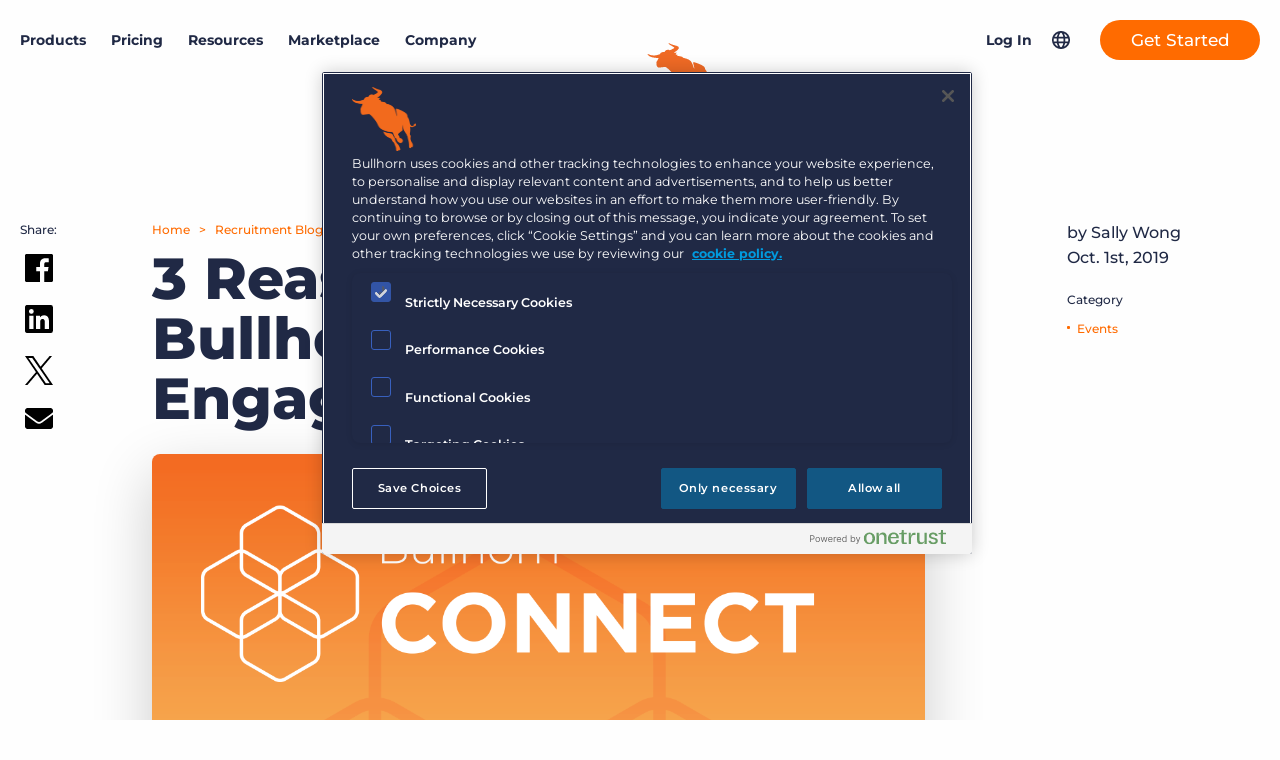

--- FILE ---
content_type: text/html; charset=UTF-8
request_url: https://www.bullhorn.com/au/blog/3-reasons-to-visit-bullhorn-connect-at-engage-sydney-2020/
body_size: 26371
content:
<!doctype html>
<html lang="en-AU">
	<head>
		<link rel="preload" href="https://s40198.pcdn.co/au/wp-content/themes/bullhorn/dist/js/master.min.js?ver=6.2" as="script">
<link rel="preload" href="https://s40198.pcdn.co/au/wp-content/themes/bullhorn/dist/css/master.min.css?ver=1769721993" as="style">
		<link rel="preload" href="https://s40198.pcdn.co/au/wp-content/themes/bullhorn/fonts/IvarSoft/IvarSoft-Bold.woff2" as="font" type="font/woff2" crossorigin>
				<link rel="preload" href="https://s40198.pcdn.co/au/wp-content/themes/bullhorn/fonts/IvarSoft/IvarSoft-Medium.woff2" as="font" type="font/woff2" crossorigin>
				<link rel="preload" href="https://s40198.pcdn.co/au/wp-content/themes/bullhorn/fonts/Variable_WOFF2/tiempos-headline-vf-italic.woff2" as="font" type="font/woff2" crossorigin>
				<link rel="preload" href="https://s40198.pcdn.co/au/wp-content/themes/bullhorn/fonts/Variable_WOFF2/tiempos-headline-vf-roman.woff2" as="font" type="font/woff2" crossorigin>
				<link rel="preload" href="https://s40198.pcdn.co/au/wp-content/themes/bullhorn/fonts/WOFF2/tiempos-headline-black-italic.woff2" as="font" type="font/woff2" crossorigin>
				<link rel="preload" href="https://s40198.pcdn.co/au/wp-content/themes/bullhorn/fonts/WOFF2/tiempos-headline-black.woff2" as="font" type="font/woff2" crossorigin>
				<link rel="preload" href="https://s40198.pcdn.co/au/wp-content/themes/bullhorn/fonts/WOFF2/tiempos-headline-bold-italic.woff2" as="font" type="font/woff2" crossorigin>
				<link rel="preload" href="https://s40198.pcdn.co/au/wp-content/themes/bullhorn/fonts/WOFF2/tiempos-headline-bold.woff2" as="font" type="font/woff2" crossorigin>
				<link rel="preload" href="https://s40198.pcdn.co/au/wp-content/themes/bullhorn/fonts/WOFF2/tiempos-headline-light-italic.woff2" as="font" type="font/woff2" crossorigin>
				<link rel="preload" href="https://s40198.pcdn.co/au/wp-content/themes/bullhorn/fonts/WOFF2/tiempos-headline-light.woff2" as="font" type="font/woff2" crossorigin>
				<link rel="preload" href="https://s40198.pcdn.co/au/wp-content/themes/bullhorn/fonts/WOFF2/tiempos-headline-medium-italic.woff2" as="font" type="font/woff2" crossorigin>
				<link rel="preload" href="https://s40198.pcdn.co/au/wp-content/themes/bullhorn/fonts/WOFF2/tiempos-headline-medium.woff2" as="font" type="font/woff2" crossorigin>
				<link rel="preload" href="https://s40198.pcdn.co/au/wp-content/themes/bullhorn/fonts/WOFF2/tiempos-headline-regular-italic.woff2" as="font" type="font/woff2" crossorigin>
				<link rel="preload" href="https://s40198.pcdn.co/au/wp-content/themes/bullhorn/fonts/WOFF2/tiempos-headline-regular.woff2" as="font" type="font/woff2" crossorigin>
				<link rel="preload" href="https://s40198.pcdn.co/au/wp-content/themes/bullhorn/fonts/WOFF2/tiempos-headline-semibold-italic.woff2" as="font" type="font/woff2" crossorigin>
				<link rel="preload" href="https://s40198.pcdn.co/au/wp-content/themes/bullhorn/fonts/WOFF2/tiempos-headline-semibold.woff2" as="font" type="font/woff2" crossorigin>
		<!-- OneTrust Cookies Consent Notice start for bullhorn.com/au -->
<script src="https://cdn.cookielaw.org/scripttemplates/otSDKStub.js" type="text/javascript" charset="UTF-8" data-domain-script="4fb9dbf2-e961-4076-aa13-fe50a98933fe"></script>
<script type="text/javascript">
function OptanonWrapper() { }
</script>
<!-- OneTrust Cookies Consent Notice end for bullhorn.com/au -->

<!-- Google Tag Manager -->
<script>(function(w,d,s,l,i){w[l]=w[l]||[];w[l].push({'gtm.start':
new Date().getTime(),event:'gtm.js'});var f=d.getElementsByTagName(s)[0],
j=d.createElement(s),dl=l!='dataLayer'?'&l='+l:'';j.async=true;j.src=
'https://www.googletagmanager.com/gtm.js?id='+i+dl;f.parentNode.insertBefore(j,f);
})(window,document,'script','dataLayer','GTM-TZWKZQ5');</script>
<!-- End Google Tag Manager -->		
		<meta charset="UTF-8">
		<meta http-equiv="X-UA-Compatible" content="IE=edge">
		<meta name="viewport" content="width=device-width, initial-scale=1">
		<meta name="application-name" content="Bullhorn AU">

		<link rel="stylesheet" href="//www.bullhorn.com/au/wp-content/uploads/omgf/omgf-stylesheet-83/omgf-stylesheet-83.css?ver=1671486149">

		<script src="https://code.jquery.com/jquery-3.6.0.min.js" integrity="sha256-/xUj+3OJU5yExlq6GSYGSHk7tPXikynS7ogEvDej/m4=" crossorigin="anonymous"></script>
		<script type="text/javascript">
			(function () {
var didInit = false;
function initMunchkin() {
if (didInit === false) {
didInit = true;
Munchkin.init('131-YQK-568');
}
}
var s = document.createElement('script');
s.type = 'text/javascript';
s.async = true;
s.src = '//munchkin.marketo.net/munchkin.js';
s.onreadystatechange = function () {
if (this.readyState == 'complete' || this.readyState == 'loaded') {
initMunchkin();
}
};
s.onload = initMunchkin;
document.getElementsByTagName('head')[0].appendChild(s);
})();
		</script>
		<link rel="stylesheet" type="text/css" href="//cdn.jsdelivr.net/npm/slick-carousel@1.8.1/slick/slick.css"/>
		<link rel="stylesheet" type="text/css" href="//cdn.jsdelivr.net/npm/slick-carousel@1.8.1/slick/slick-theme.css"/>

				<link rel="pingback" href="https://www.bullhorn.com/au/xmlrpc.php">

		<meta name='robots' content='index, follow, max-image-preview:large, max-snippet:-1, max-video-preview:-1' />
	<style>img:is([sizes="auto" i], [sizes^="auto," i]) { contain-intrinsic-size: 3000px 1500px }</style>
	
	<!-- This site is optimized with the Yoast SEO plugin v26.8 - https://yoast.com/product/yoast-seo-wordpress/ -->
	<title>3 Reasons to Visit Bullhorn Connect at Engage Sydney 2020 - Bullhorn AU</title>
	<meta name="description" content="There’s no shortage of things to see and do at Engage Sydney, but whatever your plans are, you won’t want to miss Bullhorn Connect. Bullhorn Connect is your go-to spot for all things Bullhorn. Visit Connect to see what’s new, learn best practices, and engage with experts from across the company." />
	<link rel="canonical" href="https://www.bullhorn.com/au/blog/3-reasons-to-visit-bullhorn-connect-at-engage-sydney-2020/" />
	<meta property="og:locale" content="en_US" />
	<meta property="og:type" content="article" />
	<meta property="og:title" content="3 Reasons to Visit Bullhorn Connect at Engage Sydney 2020 - Bullhorn AU" />
	<meta property="og:description" content="There’s no shortage of things to see and do at Engage Sydney, but whatever your plans are, you won’t want to miss Bullhorn Connect. Bullhorn Connect is your go-to spot for all things Bullhorn. Visit Connect to see what’s new, learn best practices, and engage with experts from across the company." />
	<meta property="og:url" content="https://www.bullhorn.com/au/blog/3-reasons-to-visit-bullhorn-connect-at-engage-sydney-2020/" />
	<meta property="og:site_name" content="Bullhorn AU" />
	<meta property="article:publisher" content="https://www.facebook.com/Bullhorn/" />
	<meta property="article:published_time" content="2019-10-01T03:25:10+00:00" />
	<meta property="article:modified_time" content="2019-11-29T05:39:37+00:00" />
	<meta property="og:image" content="https://s40198.pcdn.co/au/wp-content/uploads/sites/3/2019/10/1200x627_Orange_V2.png" />
	<meta property="og:image:width" content="1200" />
	<meta property="og:image:height" content="627" />
	<meta property="og:image:type" content="image/png" />
	<meta name="author" content="Sally Wong" />
	<meta name="twitter:label1" content="Written by" />
	<meta name="twitter:data1" content="Sally Wong" />
	<meta name="twitter:label2" content="Est. reading time" />
	<meta name="twitter:data2" content="2 minutes" />
	<script type="application/ld+json" class="yoast-schema-graph">{"@context":"https://schema.org","@graph":[{"@type":"Article","@id":"https://www.bullhorn.com/au/blog/3-reasons-to-visit-bullhorn-connect-at-engage-sydney-2020/#article","isPartOf":{"@id":"https://www.bullhorn.com/au/blog/3-reasons-to-visit-bullhorn-connect-at-engage-sydney-2020/"},"author":{"name":"Sally Wong","@id":"https://www.bullhorn.com/au/#/schema/person/35e4c849fd667706452f27ca383b0401"},"headline":"3 Reasons to Visit Bullhorn Connect at Engage Sydney 2020","datePublished":"2019-10-01T03:25:10+00:00","dateModified":"2019-11-29T05:39:37+00:00","mainEntityOfPage":{"@id":"https://www.bullhorn.com/au/blog/3-reasons-to-visit-bullhorn-connect-at-engage-sydney-2020/"},"wordCount":428,"publisher":{"@id":"https://www.bullhorn.com/au/#organization"},"image":{"@id":"https://www.bullhorn.com/au/blog/3-reasons-to-visit-bullhorn-connect-at-engage-sydney-2020/#primaryimage"},"thumbnailUrl":"https://s40198.pcdn.co/au/wp-content/uploads/sites/3/2019/10/1200x627_Orange_V2.png","articleSection":["Events"],"inLanguage":"en-AU"},{"@type":"WebPage","@id":"https://www.bullhorn.com/au/blog/3-reasons-to-visit-bullhorn-connect-at-engage-sydney-2020/","url":"https://www.bullhorn.com/au/blog/3-reasons-to-visit-bullhorn-connect-at-engage-sydney-2020/","name":"3 Reasons to Visit Bullhorn Connect at Engage Sydney 2020 - Bullhorn AU","isPartOf":{"@id":"https://www.bullhorn.com/au/#website"},"primaryImageOfPage":{"@id":"https://www.bullhorn.com/au/blog/3-reasons-to-visit-bullhorn-connect-at-engage-sydney-2020/#primaryimage"},"image":{"@id":"https://www.bullhorn.com/au/blog/3-reasons-to-visit-bullhorn-connect-at-engage-sydney-2020/#primaryimage"},"thumbnailUrl":"https://s40198.pcdn.co/au/wp-content/uploads/sites/3/2019/10/1200x627_Orange_V2.png","datePublished":"2019-10-01T03:25:10+00:00","dateModified":"2019-11-29T05:39:37+00:00","description":"There’s no shortage of things to see and do at Engage Sydney, but whatever your plans are, you won’t want to miss Bullhorn Connect. Bullhorn Connect is your go-to spot for all things Bullhorn. Visit Connect to see what’s new, learn best practices, and engage with experts from across the company.","inLanguage":"en-AU","potentialAction":[{"@type":"ReadAction","target":["https://www.bullhorn.com/au/blog/3-reasons-to-visit-bullhorn-connect-at-engage-sydney-2020/"]}]},{"@type":"ImageObject","inLanguage":"en-AU","@id":"https://www.bullhorn.com/au/blog/3-reasons-to-visit-bullhorn-connect-at-engage-sydney-2020/#primaryimage","url":"https://s40198.pcdn.co/au/wp-content/uploads/sites/3/2019/10/1200x627_Orange_V2.png","contentUrl":"https://s40198.pcdn.co/au/wp-content/uploads/sites/3/2019/10/1200x627_Orange_V2.png","width":1200,"height":627},{"@type":"WebSite","@id":"https://www.bullhorn.com/au/#website","url":"https://www.bullhorn.com/au/","name":"Bullhorn AU","description":"Applicant Tracking &amp; Recruiting Software","publisher":{"@id":"https://www.bullhorn.com/au/#organization"},"potentialAction":[{"@type":"SearchAction","target":{"@type":"EntryPoint","urlTemplate":"https://www.bullhorn.com/au/?s={search_term_string}"},"query-input":{"@type":"PropertyValueSpecification","valueRequired":true,"valueName":"search_term_string"}}],"inLanguage":"en-AU"},{"@type":"Organization","@id":"https://www.bullhorn.com/au/#organization","name":"Bullhorn","url":"https://www.bullhorn.com/au/","logo":{"@type":"ImageObject","inLanguage":"en-AU","@id":"https://www.bullhorn.com/au/#/schema/logo/image/","url":"https://s40198.pcdn.co/au/wp-content/uploads/sites/3/2021/09/og-img.png","contentUrl":"https://s40198.pcdn.co/au/wp-content/uploads/sites/3/2021/09/og-img.png","width":1200,"height":628,"caption":"Bullhorn"},"image":{"@id":"https://www.bullhorn.com/au/#/schema/logo/image/"},"sameAs":["https://www.facebook.com/Bullhorn/","https://x.com/Bullhorn","https://www.instagram.com/lifeatbullhorn/?hl=en","https://www.linkedin.com/company/bullhorn","https://www.youtube.com/channel/UC-Rgm5YxtoxsvlCHy6KW3Ug","https://en.wikipedia.org/wiki/Bullhorn,_Inc."]},{"@type":"Person","@id":"https://www.bullhorn.com/au/#/schema/person/35e4c849fd667706452f27ca383b0401","name":"Sally Wong","image":{"@type":"ImageObject","inLanguage":"en-AU","@id":"https://www.bullhorn.com/au/#/schema/person/image/","url":"https://secure.gravatar.com/avatar/ef24d342130779e452af0976bd79ef2eda6dea75bdf3eee3db24f3318d5ea05b?s=96&d=mm&r=g","contentUrl":"https://secure.gravatar.com/avatar/ef24d342130779e452af0976bd79ef2eda6dea75bdf3eee3db24f3318d5ea05b?s=96&d=mm&r=g","caption":"Sally Wong"},"description":"Sally Wong is the Marketing Specialist in Bullhorn's Sydney office, responsible for digital marketing activities in the Asia Pacific region. Before joining Bullhorn she earned her Bachelor's degree in Marketing/International Business from Macquarie University. Sally can be most commonly found trying to solve a puzzle or hoping to master the ukelele.","sameAs":["www.linkedin.com/in/sallytjaardstra/"],"url":"https://www.bullhorn.com/au/blog/author/sallywong/"}]}</script>
	<!-- / Yoast SEO plugin. -->


<link rel="alternate" type="application/rss+xml" title="Bullhorn AU &raquo; Feed" href="https://www.bullhorn.com/au/feed/" />
<link rel="alternate" type="application/rss+xml" title="Bullhorn AU &raquo; Comments Feed" href="https://www.bullhorn.com/au/comments/feed/" />
<link id='omgf-preload-0' rel='preload' href='//s40198.pcdn.co/au/wp-content/uploads/omgf/omgf-stylesheet-83/montserrat-normal-latin-ext.woff2?ver=1671486149' as='font' type='font/woff2' crossorigin />
<link id='omgf-preload-1' rel='preload' href='//s40198.pcdn.co/au/wp-content/uploads/omgf/omgf-stylesheet-83/montserrat-normal-latin.woff2?ver=1671486149' as='font' type='font/woff2' crossorigin />
<link rel='stylesheet' id='wp-block-library-css' href='https://s40198.pcdn.co/au/wp-includes/css/dist/block-library/style.min.css?ver=6.8.3' type='text/css' media='all' />
<style id='classic-theme-styles-inline-css' type='text/css'>
/*! This file is auto-generated */
.wp-block-button__link{color:#fff;background-color:#32373c;border-radius:9999px;box-shadow:none;text-decoration:none;padding:calc(.667em + 2px) calc(1.333em + 2px);font-size:1.125em}.wp-block-file__button{background:#32373c;color:#fff;text-decoration:none}
</style>
<style id='safe-svg-svg-icon-style-inline-css' type='text/css'>
.safe-svg-cover{text-align:center}.safe-svg-cover .safe-svg-inside{display:inline-block;max-width:100%}.safe-svg-cover svg{fill:currentColor;height:100%;max-height:100%;max-width:100%;width:100%}

</style>
<style id='qsm-quiz-style-inline-css' type='text/css'>


</style>
<style id='global-styles-inline-css' type='text/css'>
:root{--wp--preset--aspect-ratio--square: 1;--wp--preset--aspect-ratio--4-3: 4/3;--wp--preset--aspect-ratio--3-4: 3/4;--wp--preset--aspect-ratio--3-2: 3/2;--wp--preset--aspect-ratio--2-3: 2/3;--wp--preset--aspect-ratio--16-9: 16/9;--wp--preset--aspect-ratio--9-16: 9/16;--wp--preset--color--black: #000000;--wp--preset--color--cyan-bluish-gray: #abb8c3;--wp--preset--color--white: #ffffff;--wp--preset--color--pale-pink: #f78da7;--wp--preset--color--vivid-red: #cf2e2e;--wp--preset--color--luminous-vivid-orange: #ff6900;--wp--preset--color--luminous-vivid-amber: #fcb900;--wp--preset--color--light-green-cyan: #7bdcb5;--wp--preset--color--vivid-green-cyan: #00d084;--wp--preset--color--pale-cyan-blue: #8ed1fc;--wp--preset--color--vivid-cyan-blue: #0693e3;--wp--preset--color--vivid-purple: #9b51e0;--wp--preset--gradient--vivid-cyan-blue-to-vivid-purple: linear-gradient(135deg,rgba(6,147,227,1) 0%,rgb(155,81,224) 100%);--wp--preset--gradient--light-green-cyan-to-vivid-green-cyan: linear-gradient(135deg,rgb(122,220,180) 0%,rgb(0,208,130) 100%);--wp--preset--gradient--luminous-vivid-amber-to-luminous-vivid-orange: linear-gradient(135deg,rgba(252,185,0,1) 0%,rgba(255,105,0,1) 100%);--wp--preset--gradient--luminous-vivid-orange-to-vivid-red: linear-gradient(135deg,rgba(255,105,0,1) 0%,rgb(207,46,46) 100%);--wp--preset--gradient--very-light-gray-to-cyan-bluish-gray: linear-gradient(135deg,rgb(238,238,238) 0%,rgb(169,184,195) 100%);--wp--preset--gradient--cool-to-warm-spectrum: linear-gradient(135deg,rgb(74,234,220) 0%,rgb(151,120,209) 20%,rgb(207,42,186) 40%,rgb(238,44,130) 60%,rgb(251,105,98) 80%,rgb(254,248,76) 100%);--wp--preset--gradient--blush-light-purple: linear-gradient(135deg,rgb(255,206,236) 0%,rgb(152,150,240) 100%);--wp--preset--gradient--blush-bordeaux: linear-gradient(135deg,rgb(254,205,165) 0%,rgb(254,45,45) 50%,rgb(107,0,62) 100%);--wp--preset--gradient--luminous-dusk: linear-gradient(135deg,rgb(255,203,112) 0%,rgb(199,81,192) 50%,rgb(65,88,208) 100%);--wp--preset--gradient--pale-ocean: linear-gradient(135deg,rgb(255,245,203) 0%,rgb(182,227,212) 50%,rgb(51,167,181) 100%);--wp--preset--gradient--electric-grass: linear-gradient(135deg,rgb(202,248,128) 0%,rgb(113,206,126) 100%);--wp--preset--gradient--midnight: linear-gradient(135deg,rgb(2,3,129) 0%,rgb(40,116,252) 100%);--wp--preset--font-size--small: 13px;--wp--preset--font-size--medium: 20px;--wp--preset--font-size--large: 36px;--wp--preset--font-size--x-large: 42px;--wp--preset--spacing--20: 0.44rem;--wp--preset--spacing--30: 0.67rem;--wp--preset--spacing--40: 1rem;--wp--preset--spacing--50: 1.5rem;--wp--preset--spacing--60: 2.25rem;--wp--preset--spacing--70: 3.38rem;--wp--preset--spacing--80: 5.06rem;--wp--preset--shadow--natural: 6px 6px 9px rgba(0, 0, 0, 0.2);--wp--preset--shadow--deep: 12px 12px 50px rgba(0, 0, 0, 0.4);--wp--preset--shadow--sharp: 6px 6px 0px rgba(0, 0, 0, 0.2);--wp--preset--shadow--outlined: 6px 6px 0px -3px rgba(255, 255, 255, 1), 6px 6px rgba(0, 0, 0, 1);--wp--preset--shadow--crisp: 6px 6px 0px rgba(0, 0, 0, 1);}:where(.is-layout-flex){gap: 0.5em;}:where(.is-layout-grid){gap: 0.5em;}body .is-layout-flex{display: flex;}.is-layout-flex{flex-wrap: wrap;align-items: center;}.is-layout-flex > :is(*, div){margin: 0;}body .is-layout-grid{display: grid;}.is-layout-grid > :is(*, div){margin: 0;}:where(.wp-block-columns.is-layout-flex){gap: 2em;}:where(.wp-block-columns.is-layout-grid){gap: 2em;}:where(.wp-block-post-template.is-layout-flex){gap: 1.25em;}:where(.wp-block-post-template.is-layout-grid){gap: 1.25em;}.has-black-color{color: var(--wp--preset--color--black) !important;}.has-cyan-bluish-gray-color{color: var(--wp--preset--color--cyan-bluish-gray) !important;}.has-white-color{color: var(--wp--preset--color--white) !important;}.has-pale-pink-color{color: var(--wp--preset--color--pale-pink) !important;}.has-vivid-red-color{color: var(--wp--preset--color--vivid-red) !important;}.has-luminous-vivid-orange-color{color: var(--wp--preset--color--luminous-vivid-orange) !important;}.has-luminous-vivid-amber-color{color: var(--wp--preset--color--luminous-vivid-amber) !important;}.has-light-green-cyan-color{color: var(--wp--preset--color--light-green-cyan) !important;}.has-vivid-green-cyan-color{color: var(--wp--preset--color--vivid-green-cyan) !important;}.has-pale-cyan-blue-color{color: var(--wp--preset--color--pale-cyan-blue) !important;}.has-vivid-cyan-blue-color{color: var(--wp--preset--color--vivid-cyan-blue) !important;}.has-vivid-purple-color{color: var(--wp--preset--color--vivid-purple) !important;}.has-black-background-color{background-color: var(--wp--preset--color--black) !important;}.has-cyan-bluish-gray-background-color{background-color: var(--wp--preset--color--cyan-bluish-gray) !important;}.has-white-background-color{background-color: var(--wp--preset--color--white) !important;}.has-pale-pink-background-color{background-color: var(--wp--preset--color--pale-pink) !important;}.has-vivid-red-background-color{background-color: var(--wp--preset--color--vivid-red) !important;}.has-luminous-vivid-orange-background-color{background-color: var(--wp--preset--color--luminous-vivid-orange) !important;}.has-luminous-vivid-amber-background-color{background-color: var(--wp--preset--color--luminous-vivid-amber) !important;}.has-light-green-cyan-background-color{background-color: var(--wp--preset--color--light-green-cyan) !important;}.has-vivid-green-cyan-background-color{background-color: var(--wp--preset--color--vivid-green-cyan) !important;}.has-pale-cyan-blue-background-color{background-color: var(--wp--preset--color--pale-cyan-blue) !important;}.has-vivid-cyan-blue-background-color{background-color: var(--wp--preset--color--vivid-cyan-blue) !important;}.has-vivid-purple-background-color{background-color: var(--wp--preset--color--vivid-purple) !important;}.has-black-border-color{border-color: var(--wp--preset--color--black) !important;}.has-cyan-bluish-gray-border-color{border-color: var(--wp--preset--color--cyan-bluish-gray) !important;}.has-white-border-color{border-color: var(--wp--preset--color--white) !important;}.has-pale-pink-border-color{border-color: var(--wp--preset--color--pale-pink) !important;}.has-vivid-red-border-color{border-color: var(--wp--preset--color--vivid-red) !important;}.has-luminous-vivid-orange-border-color{border-color: var(--wp--preset--color--luminous-vivid-orange) !important;}.has-luminous-vivid-amber-border-color{border-color: var(--wp--preset--color--luminous-vivid-amber) !important;}.has-light-green-cyan-border-color{border-color: var(--wp--preset--color--light-green-cyan) !important;}.has-vivid-green-cyan-border-color{border-color: var(--wp--preset--color--vivid-green-cyan) !important;}.has-pale-cyan-blue-border-color{border-color: var(--wp--preset--color--pale-cyan-blue) !important;}.has-vivid-cyan-blue-border-color{border-color: var(--wp--preset--color--vivid-cyan-blue) !important;}.has-vivid-purple-border-color{border-color: var(--wp--preset--color--vivid-purple) !important;}.has-vivid-cyan-blue-to-vivid-purple-gradient-background{background: var(--wp--preset--gradient--vivid-cyan-blue-to-vivid-purple) !important;}.has-light-green-cyan-to-vivid-green-cyan-gradient-background{background: var(--wp--preset--gradient--light-green-cyan-to-vivid-green-cyan) !important;}.has-luminous-vivid-amber-to-luminous-vivid-orange-gradient-background{background: var(--wp--preset--gradient--luminous-vivid-amber-to-luminous-vivid-orange) !important;}.has-luminous-vivid-orange-to-vivid-red-gradient-background{background: var(--wp--preset--gradient--luminous-vivid-orange-to-vivid-red) !important;}.has-very-light-gray-to-cyan-bluish-gray-gradient-background{background: var(--wp--preset--gradient--very-light-gray-to-cyan-bluish-gray) !important;}.has-cool-to-warm-spectrum-gradient-background{background: var(--wp--preset--gradient--cool-to-warm-spectrum) !important;}.has-blush-light-purple-gradient-background{background: var(--wp--preset--gradient--blush-light-purple) !important;}.has-blush-bordeaux-gradient-background{background: var(--wp--preset--gradient--blush-bordeaux) !important;}.has-luminous-dusk-gradient-background{background: var(--wp--preset--gradient--luminous-dusk) !important;}.has-pale-ocean-gradient-background{background: var(--wp--preset--gradient--pale-ocean) !important;}.has-electric-grass-gradient-background{background: var(--wp--preset--gradient--electric-grass) !important;}.has-midnight-gradient-background{background: var(--wp--preset--gradient--midnight) !important;}.has-small-font-size{font-size: var(--wp--preset--font-size--small) !important;}.has-medium-font-size{font-size: var(--wp--preset--font-size--medium) !important;}.has-large-font-size{font-size: var(--wp--preset--font-size--large) !important;}.has-x-large-font-size{font-size: var(--wp--preset--font-size--x-large) !important;}
:where(.wp-block-post-template.is-layout-flex){gap: 1.25em;}:where(.wp-block-post-template.is-layout-grid){gap: 1.25em;}
:where(.wp-block-columns.is-layout-flex){gap: 2em;}:where(.wp-block-columns.is-layout-grid){gap: 2em;}
:root :where(.wp-block-pullquote){font-size: 1.5em;line-height: 1.6;}
</style>
<link rel='stylesheet' id='tm_clicktotweet-css' href='https://s40198.pcdn.co/au/wp-content/plugins/click-to-tweet-by-todaymade/assets/css/styles.css?ver=6.8.3' type='text/css' media='all' />
<link rel='stylesheet' id='dashicons-css' href='https://s40198.pcdn.co/au/wp-includes/css/dashicons.min.css?ver=6.8.3' type='text/css' media='all' />
<link rel='stylesheet' id='master_css-css' href='https://s40198.pcdn.co/au/wp-content/themes/bullhorn/dist/css/master.min.css?ver=1769721993' type='text/css' media='all' />
<script type="text/javascript" src="https://s40198.pcdn.co/au/wp-content/plugins/nelio-ab-testing/assets/dist/js/visitor-type.js?ver=493f3fb005029d7ebf0b" id="nelio-ab-testing-visitor-type-js"></script>
<script type="text/javascript" src="https://s40198.pcdn.co/au/wp-includes/js/jquery/jquery.min.js?ver=3.7.1" id="jquery-core-js"></script>
<link rel="https://api.w.org/" href="https://www.bullhorn.com/au/wp-json/" /><link rel="alternate" title="JSON" type="application/json" href="https://www.bullhorn.com/au/wp-json/wp/v2/posts/17742" /><link rel='shortlink' href='https://www.bullhorn.com/au/?p=17742' />
<link rel="alternate" title="oEmbed (JSON)" type="application/json+oembed" href="https://www.bullhorn.com/au/wp-json/oembed/1.0/embed?url=https%3A%2F%2Fwww.bullhorn.com%2Fau%2Fblog%2F3-reasons-to-visit-bullhorn-connect-at-engage-sydney-2020%2F" />
<link rel="alternate" title="oEmbed (XML)" type="text/xml+oembed" href="https://www.bullhorn.com/au/wp-json/oembed/1.0/embed?url=https%3A%2F%2Fwww.bullhorn.com%2Fau%2Fblog%2F3-reasons-to-visit-bullhorn-connect-at-engage-sydney-2020%2F&#038;format=xml" />
<!-- start Simple Custom CSS and JS -->
<style type="text/css">
a.site-header__desktop-grid-menu-link {
  color: #63ADA8 !important;
  margin: 0 15px;
}
a.site-header__desktop-grid-menu-link:hover {
  color: #274543 !important;
}
body.page-template-page-grid p {
  color: #202945 !important;
}
footer.site-footer-grid.bg-purple .row .wysiwyg p {
  color: white !important;
}
.title-color-purple {
  color: #4A50AE !important;
  font-weight: 800 !important;
}
.grid-teal {
  color: #63ADA8 !important;
}
.qsm_check_answer {
  display: inline-flex;
  width: 49%;
}
.quiz_section .qmn_radio_answers label, .quiz_section .qmn_check_answers label, .quiz_section .qmn_accept_answers label {
  padding: 0 20px !important;
}
#mktoForm_1168 .mktoFormRow:nth-child(14) {
  display: none;
}
#mktoForm_1168 label#LblgDPRConsent, #mktoForm_1168 label#LblgDPRPrivacyAgree, #mktoForm_1168 label#LblState {
  color: white;
  text-shadow: 0px 0px 2px black;
  font-weight: bold;
}
#mktoForm_5772 .mktoHtmlText.mktoHasWidth {
  margin-top: -20px;
  margin-left: 30px;
}
#mktoForm_5772 #LblgDPRConsent::before, #mktoForm_5772 #LblgDPRPrivacyAgree::before, #mktoForm_5772 #LblsubscriptionBlog::before, #mktoForm_5772 #LblsubscriptionCompliance::before, #mktoForm_5772 #LblsubscriptionCustomerBlog::before {
  margin-top: 33px;
}
#mktoForm_5962 .mktoHtmlText.mktoHasWidth {
  margin-top: -20px;
  margin-left: 30px;
}
#mktoForm_5962 .mktoForm #LblgDPRConsent::before, #mktoForm_5962 .mktoForm #LblgDPRPrivacyAgree::before, #mktoForm_5962 .mktoForm #LblsubscriptionBlog::before, #mktoForm_5962 .mktoForm #LblsubscriptionCompliance::before, #mktoForm_5962 .mktoForm #LblsubscriptionCustomerBlog::before {
  top: 30px !important;
}
#mktoForm_5962 label#LblgDPRPrivacyAgree {
  top: 30px !important;
}
#mktoForm_5962 label#LblgDPRConsent {
  top: 70px !important;
}
.banner.bg-white form.mktoForm div.mktoFormCol div.mktoFieldWrap label, .banner.bg-white form.mktoForm div.mktoFormRow.checkbox-row:not(.checkboxes-row) .mktoFieldWrap label.mktoLabel {
  color: #FFF !important;
}
#mtm-panel-1 {
  background-color: #202945;
  background-image: url("https://www.bullhorn.com/wp-content/uploads/2022/02/panel1_v2-1.jpg");
  background-position: center;
  background-repeat: no-repeat;
  background-size: 1800px auto;
}
#mtm-panel-2 {
  background-color: #202945;
  background-image: url("https://www.bullhorn.com/wp-content/uploads/2022/02/panel2_v2-1-scaled.jpg");
  background-position: center bottom;
  background-repeat: no-repeat;
  background-size: 2800px auto;
}
#mtm-panel-3 {
  background-image: url("https://www.bullhorn.com/wp-content/uploads/2022/02/panel3_v2-scaled.jpg");
  background-position: center top;
  background-repeat: no-repeat;
  background-size: 2800px auto;
}
#mtm-panel-4 {
  background-image: url("https://www.bullhorn.com/wp-content/uploads/2022/02/panel4-scaled.jpg");
  background-position: center bottom;
  background-repeat: no-repeat;
  background-size: 2800px auto;
}
#mtm-panel-5 {
  background-color: #009BDC;
  background-image: url("https://www.bullhorn.com/wp-content/uploads/2022/02/panel5-scaled.jpg");
  background-position: center top;
  background-repeat: no-repeat;
  background-size: 2800px auto;
}
#mtm-panel-6 {
  background-color: #009BDC;
  background-image: url("https://www.bullhorn.com/wp-content/uploads/2022/02/panel6-scaled.jpg");
  background-position: center;
  background-repeat: no-repeat;
  background-size: 2800px 600px;
}
#light-blue-bkg {
  background-color: #009BDC;
}
.img-padding {
  padding: 15px;
}

</style>
<!-- end Simple Custom CSS and JS -->
<!-- start Simple Custom CSS and JS -->
<script>
(function() {
 'use strict';

 // --- Helper: get query parameter ---
 function getParameterByName(name) {
  name = name.replace(/[\[\]]/g, '\\$&');
  var regex = new RegExp('[?&]' + name + '(=([^&#]*)|&|#|$)');
  var results = regex.exec(window.location.href);
  if (!results) return null;
  if (!results[2]) return '';
  return decodeURIComponent(results[2].replace(/\+/g, ' '));
 }

 // --- Helper: set cookie ---
 function setCookie(name, value, days) {
  var expires = '';
  if (days) {
   var date = new Date();
   date.setTime(date.getTime() + (days*24*60*60*1000));
   expires = "; expires=" + date.toUTCString();
  }
  document.cookie = name + "=" + encodeURIComponent(value) + expires + "; path=/";
 }

 // --- Helper: get cookie ---
 function getCookie(name) {
  var nameEQ = name + "=";
  var ca = document.cookie.split(';');
  for(var i=0;i < ca.length;i++) {
   var c = ca[i];
   while (c.charAt(0)==' ') c = c.substring(1,c.length);
   if (c.indexOf(nameEQ) == 0) return decodeURIComponent(c.substring(nameEQ.length,c.length));
  }
  return null;
 }

 // --- Capture UTMs from URL and store in cookies (30 days) ---
 var utmParams = ['utm_source','utm_medium','utm_campaign','utm_term','utm_content'];
 var captured = {};

 utmParams.forEach(function(param) {
  var val = getParameterByName(param);
  if (val) {
   setCookie(param, val, 30); // always overwrite cookie if UTMs present on URL
   captured[param] = val;
  }
 });

 // --- Capture conversion URL (page where form lives) ---
 var conversionURL = window.location.href;
 setCookie('conversionURL', conversionURL, 30);

 if (Object.keys(captured).length > 0) {
  setCookie('utm_timestamp', Date.now(), 30);
  console.log('UTMs captured (from URL):', captured);
 }
 console.log('Conversion URL captured:', conversionURL);

 // --- Populate Marketo forms ---
 function populateMarketoForm(form) {
  var values = {};
  var urlHasAnyUtm = false;

  // 1) If UTMs exist on the URL, prefer them (and refresh cookies)
  utmParams.forEach(function(param) {
   var urlVal = getParameterByName(param);
   if (urlVal) {
    urlHasAnyUtm = true;
    setCookie(param, urlVal, 30); // refresh cookie with latest UTMs
    values[param] = urlVal;
   }
  });

  // 2) If no UTMs on the URL, fall back to cookies
  if (!urlHasAnyUtm) {
   utmParams.forEach(function(param) {
    var cookieVal = getCookie(param);
    if (cookieVal) values[param] = cookieVal;
   });
  }

  // Always set conversionURL to the current page URL (and refresh cookie)
  var currentURL = window.location.href;
  setCookie('conversionURL', currentURL, 30);
  values.conversionURL = currentURL;

  if (Object.keys(values).length > 0) {
   form.vals(values);
   console.log('Marketo form populated:', values);
  }
 }

 // Watch for Marketo forms (when they load)
 if (typeof MktoForms2 !== 'undefined') {
  MktoForms2.whenReady(populateMarketoForm);
 } else {
  var check = setInterval(function() {
   if (typeof MktoForms2 !== 'undefined') {
    clearInterval(check);
    MktoForms2.whenReady(populateMarketoForm);
   }
  }, 100);
  setTimeout(function(){ clearInterval(check); }, 10000);
 }

})();
</script><!-- end Simple Custom CSS and JS -->
<!-- start Simple Custom CSS and JS -->
<script>
window.addEventListener("message", function (event) {
    // Log all messages for debugging
    console.log("Message received from:", event.origin, event.data);

    // Accept messages from any Chili Piper origin
    if (!event.origin.includes("chilipiper.com")) return;

    if (!event.data || typeof event.data !== "object") return;

    const action = event.data?.event || event.data?.action;
    console.log("Detected action:", action);

    // Redirect immediately on popup close
    if (action === "close") {
        console.log("Popup closed — redirecting...");

        const currentURL = window.location.href.toLowerCase();

        const regions = {
            "/uk": "https://www.bullhorn.com/uk/contactsalesthx_demo-thank-you/",
            "/au": "https://www.bullhorn.com/au/contactsalesthx_demo-thank-you/",
            "/eu": "https://www.bullhorn.com/eu/contactsalesthx_demo-thank-you/",
            "/de": "https://www.bullhorn.com/de/contactsalesthx_demo-thank-you/",
            "/nl": "https://www.bullhorn.com/nl/contactsalesthx_demo-thank-you/",
            "/fr": "https://www.bullhorn.com/fr/contactsalesthx_demo-thank-you/"
        };

        let redirectURL = Object.keys(regions).find(region => currentURL.includes(region));
        if (redirectURL) {
            window.location.href = regions[redirectURL];
        } else {
            window.location.href = "https://www.bullhorn.com/contactsalesthx_demo-thank-you/";
        }
    }
});
</script>
<!-- end Simple Custom CSS and JS -->
			<style id="wpsp-style-frontend"></style>
			<link rel="icon" href="https://s40198.pcdn.co/au/wp-content/uploads/sites/3/2017/01/cropped-favicon-32x32.png" sizes="32x32" />
<link rel="icon" href="https://s40198.pcdn.co/au/wp-content/uploads/sites/3/2017/01/cropped-favicon-192x192.png" sizes="192x192" />
<link rel="apple-touch-icon" href="https://s40198.pcdn.co/au/wp-content/uploads/sites/3/2017/01/cropped-favicon-180x180.png" />
<meta name="msapplication-TileImage" content="https://s40198.pcdn.co/au/wp-content/uploads/sites/3/2017/01/cropped-favicon-270x270.png" />
	</head>

	<body id="body" class="wp-singular post-template-default single single-post postid-17742 single-format-standard wp-theme-bullhorn wp-schema-pro-2.10.6 post-3-reasons-to-visit-bullhorn-connect-at-engage-sydney-2020 3-reasons-to-visit-bullhorn-connect-at-engage-sydney-2020 child-of-none post_type-post taxonomy-category term-events taxonomy-post_tag taxonomy-post_format locale-en_au">

	<!-- Google Tag Manager (noscript) -->
<noscript><iframe src="https://www.googletagmanager.com/ns.html?id=GTM-TZWKZQ5" height="0" width="0" style="display:none;visibility:hidden"></iframe></noscript>
<!-- End Google Tag Manager (noscript) -->

<!-- Chilipiper Chat -->
<script>
(function() {
  window.ChiliChat = {
    config: {
      workspaceId: 'd76c7ea4-fd65-408c-a027-d901ef4440ac',
      tenantId: 'bullhorn.com',
      chatUrl: 'https://bullhorn.chilipiper.com/chat/widget/',
      eventsHandler: function(event) {},
    },
  };
  var chatScript = document.createElement('script');
  chatScript.src = 'https://bullhorn.chilipiper.com/chat/embed/assets/index.js';
  chatScript.type = 'module';
  chatScript.crossOrigin = 'anonymous';
  document.body.appendChild(chatScript);
})();
</script>
<!-- End Chilipiper Chat --><header class="site-header">
	<div class="site-header__inner">
		<a href="./#mainContent" class="skipLink">Skip to main content</a>
		<nav aria-label="Main Navigation" class="site-header__desktop-primary-menu">
									<div class="site-header__desktop-menu-container">
							<a class="site-header__desktop-menu-link" href="#" data-dropdown-id="78525">Products</a>
							<div class="menu-dropdown menu-dropdown-default menu-dropdown--left" data-menu-dropdown-id="78525"><div
	class="menu-dropdown__inner columns-count-3">
			<div
			class="menu-dropdown__column bg-navy-blue  ">
							<div
					class="menu-dropdown__section">	<div
		class="menu-dropdown__section-title-wrapper has-icon">
					<span class="menu-dropdown__icon-wrapper">
				<img src="https://s40198.pcdn.co/au/wp-content/uploads/sites/3/2025/01/blue-sparkle-product.svg" class="menu-dropdown__icon" alt="">
			</span>
				<span
			role="heading" aria-level="2" class="menu-dropdown__section-title">Products		</span>
	</div>	<div class="menu-dropdown__primary-link has-icon">
		<a
			href="/au/products/applicant-tracking-and-crm-system/" class="menu-dropdown__primary-link-large" >
							<span class="menu-dropdown__icon-wrapper">
					<img src="https://s40198.pcdn.co/au/wp-content/uploads/sites/3/2025/01/Bullhorn_Sales-Recruiting_Category-1.svg" class="menu-dropdown__icon" alt="">
				</span>
						<span class="menu-dropdown__link-text-wrapper">
				ATS/CRM							</span>
		</a>
			</div>	<div class="menu-dropdown__primary-link has-icon">
		<a
			href="/au/products/amplify/" class="menu-dropdown__primary-link-large" >
							<span class="menu-dropdown__icon-wrapper">
					<img src="https://s40198.pcdn.co/au/wp-content/uploads/sites/3/2025/01/Bullhorn_AI_Category-1.svg" class="menu-dropdown__icon" alt="">
				</span>
						<span class="menu-dropdown__link-text-wrapper">
				Amplify							</span>
		</a>
			</div>	<div class="menu-dropdown__primary-link has-icon">
		<a
			href="/au/products/recruitment-automation-software/" class="menu-dropdown__primary-link-large" >
							<span class="menu-dropdown__icon-wrapper">
					<img src="https://s40198.pcdn.co/au/wp-content/uploads/sites/3/2025/01/Bullhorn_Automation_Category-1.svg" class="menu-dropdown__icon" alt="">
				</span>
						<span class="menu-dropdown__link-text-wrapper">
				Automation							</span>
		</a>
			</div>	<div class="menu-dropdown__primary-link has-icon">
		<a
			href="/au/products/recruitment-analytics-reporting/" class="menu-dropdown__primary-link-large" >
							<span class="menu-dropdown__icon-wrapper">
					<img src="https://s40198.pcdn.co/au/wp-content/uploads/sites/3/2025/01/Bullhorn_Reporting-Analytics_Category-2.svg" class="menu-dropdown__icon" alt="">
				</span>
						<span class="menu-dropdown__link-text-wrapper">
				Reporting &amp; Analytics							</span>
		</a>
			</div>	<div class="menu-dropdown__primary-link has-icon">
		<a
			href="/au/products/onboarding/" class="menu-dropdown__primary-link-large" >
							<span class="menu-dropdown__icon-wrapper">
					<img src="https://s40198.pcdn.co/au/wp-content/uploads/sites/3/2025/01/Bullhorn_Onboarding_Icon.svg" class="menu-dropdown__icon" alt="Onboarding icon">
				</span>
						<span class="menu-dropdown__link-text-wrapper">
				Onboarding							</span>
		</a>
			</div>				</div>
								<div
					class="menu-dropdown__section">	<div
		class="menu-dropdown__section-title-wrapper">
				<span
			role="heading" aria-level="2" class="menu-dropdown__section-title">Platform		</span>
	</div>	<div class="menu-dropdown__primary-link has-icon">
		<a
			href="/au/products/bullhorn-platform/" class="menu-dropdown__primary-link-large" >
							<span class="menu-dropdown__icon-wrapper">
					<img src="https://s40198.pcdn.co/au/wp-content/uploads/sites/3/2025/01/Bullhorn_Platform_Gradient_Icon-2.svg" class="menu-dropdown__icon" alt="">
				</span>
						<span class="menu-dropdown__link-text-wrapper">
				Bullhorn Platform				<span class="menu-dropdown__link-large-desc">Industry-leading, cloud-based recruitment platform.</span>
							</span>
		</a>
			</div>	<div class="menu-dropdown__primary-link has-icon">
		<a
			href="/au/products/bullhorn-recruitment-cloud/" class="menu-dropdown__primary-link-large" >
							<span class="menu-dropdown__icon-wrapper">
					<img src="https://s40198.pcdn.co/au/wp-content/uploads/sites/3/2025/01/Bullhorn_Recruitment_Cloud_Gradient_Icon-1.svg" class="menu-dropdown__icon" alt="">
				</span>
						<span class="menu-dropdown__link-text-wrapper">
				Bullhorn Recruitment Cloud				<span class="menu-dropdown__link-large-desc">Enterprise-grade recruitment solution built on the Salesforce platform.</span>
							</span>
		</a>
			</div>				</div>
						</div>
				<div
			class="menu-dropdown__column bg-navy-blue  ">
							<div
					class="menu-dropdown__section">	<div class="menu-dropdown__primary-link has-icon">
		<a
			href="/au/pricing/" class="menu-dropdown__primary-link-large" >
							<span class="menu-dropdown__icon-wrapper">
					<img src="https://s40198.pcdn.co/au/wp-content/uploads/sites/3/2025/01/layered-arrow-yellow.svg" class="menu-dropdown__icon" alt="">
				</span>
						<span class="menu-dropdown__link-text-wrapper">
				Pricing				<span class="menu-dropdown__link-large-desc">Bullhorn has solutions for every part of the recruiting life cycle.</span>
							</span>
		</a>
			</div>				</div>
								<div
					class="menu-dropdown__section">	<div
		class="menu-dropdown__section-title-wrapper">
				<span
			role="heading" aria-level="2" class="menu-dropdown__section-title">By size		</span>
	</div>	<a
		href="/au/small-agency-software/" class="menu-dropdown__primary-link-small" >
					<span class="menu-dropdown__icon-wrapper">
				<img src="https://s40198.pcdn.co/au/wp-content/uploads/sites/3/2025/01/Start-up-Icon-1.svg" class="menu-dropdown__icon" alt="">
			</span>
				<span
			class="menu-dropdown__link-text-wrapper">Small agencies		</span>
	</a>	<a
		href="/au/small-to-midsize/" class="menu-dropdown__primary-link-small" >
					<span class="menu-dropdown__icon-wrapper">
				<img src="https://s40198.pcdn.co/au/wp-content/uploads/sites/3/2025/01/Midsize-Icon.svg" class="menu-dropdown__icon" alt="">
			</span>
				<span
			class="menu-dropdown__link-text-wrapper">Midsize		</span>
	</a>	<a
		href="/au/enterprise/" class="menu-dropdown__primary-link-small" >
					<span class="menu-dropdown__icon-wrapper">
				<img src="https://s40198.pcdn.co/au/wp-content/uploads/sites/3/2025/01/Enterprise-Icon.svg" class="menu-dropdown__icon" alt="">
			</span>
				<span
			class="menu-dropdown__link-text-wrapper">Enterprise		</span>
	</a>				</div>
								<div
					class="menu-dropdown__section">	<div
		class="menu-dropdown__section-title-wrapper">
				<span
			role="heading" aria-level="2" class="menu-dropdown__section-title">By industry		</span>
	</div>	<a
		href="/au/professional-staffing/" class="menu-dropdown__primary-link-small" >
					<span class="menu-dropdown__icon-wrapper">
				<img src="https://s40198.pcdn.co/au/wp-content/uploads/sites/3/2025/01/professional_icon-2.svg" class="menu-dropdown__icon" alt="">
			</span>
				<span
			class="menu-dropdown__link-text-wrapper">Professional		</span>
	</a>	<a
		href="/au/blue-collar/" class="menu-dropdown__primary-link-small" >
					<span class="menu-dropdown__icon-wrapper">
				<img src="https://s40198.pcdn.co/au/wp-content/uploads/sites/3/2025/01/BH_for_Clerical_Light_Industrial_Icon-3.svg" class="menu-dropdown__icon" alt="">
			</span>
				<span
			class="menu-dropdown__link-text-wrapper">Blue Collar		</span>
	</a>	<a
		href="/au/healthcare/" class="menu-dropdown__primary-link-small" >
					<span class="menu-dropdown__icon-wrapper">
				<img src="https://s40198.pcdn.co/au/wp-content/uploads/sites/3/2025/01/BH_for_Healthcare_Icon-3.svg" class="menu-dropdown__icon" alt="">
			</span>
				<span
			class="menu-dropdown__link-text-wrapper">Healthcare		</span>
	</a>	<a
		href="/au/executive-search/" class="menu-dropdown__primary-link-small" >
					<span class="menu-dropdown__icon-wrapper">
				<img src="https://s40198.pcdn.co/au/wp-content/uploads/sites/3/2025/01/BH-for-Exec-Search-icon-3.svg" class="menu-dropdown__icon" alt="">
			</span>
				<span
			class="menu-dropdown__link-text-wrapper">Executive search		</span>
	</a>				</div>
						</div>
				<div
			class="menu-dropdown__column bg-light-blue  ">
							<div
					class="menu-dropdown__section">	<div class="menu-dropdown__primary-link">
		<a
			href="/au/products/amplify/" class="menu-dropdown__primary-link-cta">
							<div class="menu-dropdown__primary-link-cta__image-wrapper">
					<img src="https://s40198.pcdn.co/au/wp-content/uploads/sites/3/2025/01/Amplify_Global_launch_assets_Navigation_Image_V3.png" alt="Amplify is a new kind of AI solution that works like your top performers—at scale—so you can extend your reach, move faster, and improve the quality of every search, screen, and submission." class="menu-dropdown__primary-link-cta__image-img">
				</div>
						<div
				class="menu-dropdown__primary-link-cta__text-wrapper">
									<div class="menu-dropdown__primary-link-cta__heading">Introducing Bullhorn Amplify</div>
																	<div class="menu-dropdown__primary-link-cta__text-wysiwyg"><p style="text-align: center">Amplify is a new kind of AI solution that works like your top performers—at scale—so you can extend your reach, move faster, and improve the quality of every search, screen, and submission.</p>
<p style="text-align: center"><a class="button button--green" href="/au/products/amplify/">Read more</a></p></div>
											</div>
		</a>
	</div>				</div>
						</div>
		</div>

</div>						</div>
											<div class="site-header__desktop-menu-container">
							<a class="site-header__desktop-menu-link" href="https://www.bullhorn.com/au/pricing/" data-dropdown-id="0">Pricing</a>
													</div>
											<div class="site-header__desktop-menu-container">
							<a class="site-header__desktop-menu-link" href="#" data-dropdown-id="78528">Resources</a>
							<div class="menu-dropdown menu-dropdown-default menu-dropdown--left" data-menu-dropdown-id="78528"><div
	class="menu-dropdown__inner columns-count-3">
			<div
			class="menu-dropdown__column bg-navy-blue  ">
							<div
					class="menu-dropdown__section">	<div
		class="menu-dropdown__section-title-wrapper">
				<span
			role="heading" aria-level="2" class="menu-dropdown__section-title">Resources &amp; research		</span>
	</div>	<div class="menu-dropdown__primary-link has-icon">
		<a
			href="/au/customers/" class="menu-dropdown__primary-link-large" >
							<span class="menu-dropdown__icon-wrapper">
					<img src="https://s40198.pcdn.co/au/wp-content/uploads/sites/3/2025/01/ribbon-1.svg" class="menu-dropdown__icon" alt="">
				</span>
						<span class="menu-dropdown__link-text-wrapper">
				Success Stories				<span class="menu-dropdown__link-large-desc">Explore success stories from customers of all sizes and industries.</span>
							</span>
		</a>
			</div>	<div class="menu-dropdown__primary-link has-icon">
		<a
			href="/au/blog/" class="menu-dropdown__primary-link-large" >
							<span class="menu-dropdown__icon-wrapper">
					<img src="https://s40198.pcdn.co/au/wp-content/uploads/sites/3/2025/01/megaphone.svg" class="menu-dropdown__icon" alt="">
				</span>
						<span class="menu-dropdown__link-text-wrapper">
				Recruitment blog				<span class="menu-dropdown__link-large-desc">Read about hiring insights and recruitment trends.</span>
							</span>
		</a>
			</div>	<div class="menu-dropdown__primary-link has-icon">
		<a
			href="/au/resources/" class="menu-dropdown__primary-link-large" >
							<span class="menu-dropdown__icon-wrapper">
					<img src="https://s40198.pcdn.co/au/wp-content/uploads/sites/3/2025/01/book.svg" class="menu-dropdown__icon" alt="">
				</span>
						<span class="menu-dropdown__link-text-wrapper">
				Guides &amp; resources				<span class="menu-dropdown__link-large-desc">Discover essential tools for recruitment success.</span>
							</span>
		</a>
			</div>	<div class="menu-dropdown__primary-link has-icon">
		<a
			href="/au/events/" class="menu-dropdown__primary-link-large" >
							<span class="menu-dropdown__icon-wrapper">
					<img src="https://s40198.pcdn.co/au/wp-content/uploads/sites/3/2025/01/tickets-1.svg" class="menu-dropdown__icon" alt="">
				</span>
						<span class="menu-dropdown__link-text-wrapper">
				Events &amp; webinars				<span class="menu-dropdown__link-large-desc">Join live &amp; virtual events, and catch up with on-demand webinars.</span>
							</span>
		</a>
			</div>				</div>
						</div>
				<div
			class="menu-dropdown__column bg-navy-blue  ">
							<div
					class="menu-dropdown__section">	<div
		class="menu-dropdown__section-title-wrapper">
				<span
			role="heading" aria-level="2" class="menu-dropdown__section-title">Customer resources		</span>
	</div>	<a
		href="/au/technical-support-2/" class="menu-dropdown__primary-link-small" >
				<span
			class="menu-dropdown__link-text-wrapper">Customer support		</span>
	</a>	<a
		href="/au/bullhorn-launch/" class="menu-dropdown__primary-link-small" >
				<span
			class="menu-dropdown__link-text-wrapper">Bullhorn learning		</span>
	</a>	<a
		href="https://bullhorn.github.io/" class="menu-dropdown__primary-link-small" >
				<span
			class="menu-dropdown__link-text-wrapper">Developer &amp; API Documentation		</span>
	</a>	<a
		href="/au/customer-blog/" class="menu-dropdown__primary-link-small" >
				<span
			class="menu-dropdown__link-text-wrapper">Customer blog		</span>
	</a>				</div>
						</div>
				<div
			class="menu-dropdown__column bg-light-blue  vertical-centering">
							<div
					class="menu-dropdown__section">	<div class="menu-dropdown__primary-link">
		<a
			href="/grid/2025-talent-trends/" class="menu-dropdown__primary-link-cta">
							<div class="menu-dropdown__primary-link-cta__image-wrapper">
					<img src="https://s40198.pcdn.co/au/wp-content/uploads/sites/3/2025/09/GRID2025-Talent_Trends_Report-_Launch_Assets_SOCIAL1_NA_UK_APAC_V2.png" alt="2025 Talent Trends Report" class="menu-dropdown__primary-link-cta__image-img">
				</div>
						<div
				class="menu-dropdown__primary-link-cta__text-wrapper">
									<div class="menu-dropdown__primary-link-cta__heading">GRID 2025 Talent Trends Report</div>
																	<div class="menu-dropdown__primary-link-cta__text-wysiwyg"><p>Only 35% of candidates turn to recruitment agencies first for their job search, a decline from last year. Our new report uncovers why traditional methods are falling short and how AI can be a key solution to this problem, helping you regain momentum.</p>
<p style="text-align: center"><a class="button button--magenta" href="/grid/2025-talent-trends/" target="_blank">Learn more</a></p></div>
											</div>
		</a>
	</div>				</div>
						</div>
		</div>

</div>						</div>
											<div class="site-header__desktop-menu-container">
							<a class="site-header__desktop-menu-link" href="#" data-dropdown-id="78529">Marketplace</a>
							<div class="menu-dropdown menu-dropdown-default menu-dropdown--left" data-menu-dropdown-id="78529"><div
	class="menu-dropdown__inner columns-count-2">
			<div
			class="menu-dropdown__column bg-navy-blue  ">
							<div
					class="menu-dropdown__section">	<div
		class="menu-dropdown__section-title-wrapper">
				<span
			role="heading" aria-level="2" class="menu-dropdown__section-title">Marketplace		</span>
	</div>	<div class="menu-dropdown__primary-link">
		<a
			href="http://bullhorn.com/marketplace/" class="menu-dropdown__primary-link-large" >
						<span class="menu-dropdown__link-text-wrapper">
				View all partners							</span>
		</a>
			</div>				</div>
								<div
					class="menu-dropdown__section">	<div class="menu-dropdown__primary-link">
		<a
			href="http://bullhorn.com/intro-to-marketplace/" class="menu-dropdown__primary-link-large" >
						<span class="menu-dropdown__link-text-wrapper">
				Intro to Marketplace				<span class="menu-dropdown__link-large-desc">Explore how to build your customised tech stack.</span>
							</span>
		</a>
			</div>	<div class="menu-dropdown__primary-link">
		<a
			href="http://bullhorn.com/partner-engagement-hub/" class="menu-dropdown__primary-link-large" >
						<span class="menu-dropdown__link-text-wrapper">
				Bullhorn Marketplace Partner Engagement Hub				<span class="menu-dropdown__link-large-desc">Our customers can choose from a wide array of solutions to help create better business outcomes.</span>
							</span>
		</a>
			</div>	<div class="menu-dropdown__primary-link">
		<a
			href="http://bullhorn.com/become-a-partner/" class="menu-dropdown__primary-link-large" >
						<span class="menu-dropdown__link-text-wrapper">
				Become a partner				<span class="menu-dropdown__link-large-desc">Are you a supplier to the recruitment space? Join the Marketplace today.</span>
							</span>
		</a>
			</div>	<div class="menu-dropdown__primary-link">
		<a
			href="http://bullhorn.com/bullhorn-ventures/" class="menu-dropdown__primary-link-large" >
						<span class="menu-dropdown__link-text-wrapper">
				Bullhorn Ventures				<span class="menu-dropdown__link-large-desc">Discover how we accelerate growth in the recruitment tech ecosystem.</span>
							</span>
		</a>
			</div>				</div>
						</div>
				<div
			class="menu-dropdown__column bg-light-blue  vertical-centering">
							<div
					class="menu-dropdown__section">	<div class="menu-dropdown__primary-link">
		<a
			href="http://bullhorn.com/marketplace/" class="menu-dropdown__primary-link-cta">
						<div
				class="menu-dropdown__primary-link-cta__text-wrapper">
									<div class="menu-dropdown__primary-link-cta__heading">Visit the Bullhorn Marketplace</div>
																	<div class="menu-dropdown__primary-link-cta__text-wysiwyg"><p><img src="https://s40198.pcdn.co/au/wp-content/uploads/sites/3/2025/01/Marketplace_Nav_Image.png" alt="" width="1277" height="1098" class="alignnone size-full wp-image-78530" />Bullhorn’s marketplace of 100+ pre-integrated technology partners gives recruitment agencies the tools they need to build a unique, future-proof solution.</p>
<p style="text-align: center"><a class="button" href="/marketplace/">Learn more</a></p></div>
											</div>
		</a>
	</div>				</div>
						</div>
		</div>

</div>						</div>
											<div class="site-header__desktop-menu-container">
							<a class="site-header__desktop-menu-link" href="#" data-dropdown-id="78531">Company</a>
							<div class="menu-dropdown menu-dropdown-default menu-dropdown--left" data-menu-dropdown-id="78531"><div
	class="menu-dropdown__inner columns-count-2">
			<div
			class="menu-dropdown__column bg-navy-blue  ">
							<div
					class="menu-dropdown__section">	<div
		class="menu-dropdown__section-title-wrapper">
				<span
			role="heading" aria-level="2" class="menu-dropdown__section-title">Company		</span>
	</div>	<div class="menu-dropdown__primary-link">
		<a
			href="/au/about/" class="menu-dropdown__primary-link-large" >
						<span class="menu-dropdown__link-text-wrapper">
				About Bullhorn				<span class="menu-dropdown__link-large-desc">More than 10,000 companies rely on Bullhorn’s cloud-based platform to power their recruitment processes.</span>
							</span>
		</a>
			</div>	<div class="menu-dropdown__primary-link">
		<a
			href="/au/news-and-press/press-releases/" class="menu-dropdown__primary-link-large" >
						<span class="menu-dropdown__link-text-wrapper">
				News and press				<span class="menu-dropdown__link-large-desc">Read the latest press releases and announcements.</span>
							</span>
		</a>
			</div>	<div class="menu-dropdown__primary-link">
		<a
			href="https://www.bullhorn.com/careers-at-bullhorn/" class="menu-dropdown__primary-link-large" >
						<span class="menu-dropdown__link-text-wrapper">
				Careers				<span class="menu-dropdown__link-large-desc">Join Bullhorn&#039;s fast-growing, global team and help us put the world to work.</span>
							</span>
		</a>
			</div>	<div class="menu-dropdown__primary-link">
		<a
			href="/au/contact-bullhorn/" class="menu-dropdown__primary-link-large" >
						<span class="menu-dropdown__link-text-wrapper">
				Contact us				<span class="menu-dropdown__link-large-desc">Want to learn how Bullhorn can help your business?</span>
							</span>
		</a>
			</div>				</div>
						</div>
				<div
			class="menu-dropdown__column bg-light-blue  vertical-centering">
							<div
					class="menu-dropdown__section">	<div class="menu-dropdown__primary-link">
		<a
			href="https://careers.bullhorn.com/us/en" class="menu-dropdown__primary-link-cta">
							<div class="menu-dropdown__primary-link-cta__image-wrapper">
					<img src="https://s40198.pcdn.co/au/wp-content/uploads/sites/3/2024/01/Forward-Together_Webpage_Site-Graphics-15.png" alt="" class="menu-dropdown__primary-link-cta__image-img">
				</div>
						<div
				class="menu-dropdown__primary-link-cta__text-wrapper">
									<div class="menu-dropdown__primary-link-cta__heading">Join the team</div>
																	<div class="menu-dropdown__primary-link-cta__text-wysiwyg"><p>Bullhorn&#8217;s core purpose is to create an incredible customer experience, and we believe that starts with creating an incredible employee experience.</p>
<p style="text-align: center"><a class="button" href="https://careers.bullhorn.com/us/en" target="_blank" rel="noopener">Learn more</a></p></div>
											</div>
		</a>
	</div>				</div>
						</div>
		</div>

</div>						</div>
							</nav>
		<div class="site-header__logo-container">
			<a href="https://www.bullhorn.com/au/" title="Bullhorn AU" aria-label="Home">
				<svg viewbox="0 0 259 99" xmlns="http://www.w3.org/2000/svg" xmlns:xlink="http://www.w3.org/1999/xlink" class="site-header__logo"><g fill="none" fill-rule="evenodd"><g class="bullhorn-svg-logo__text"><g transform="translate(0 57.787)"><path d="M0 1.522A.84.84 0 01.839.683h14.974c4.062 0 7.134 1.042 9.216 3.123 1.578 1.578 2.367 3.526 2.367 5.842v.101c0 1.041-.143 1.981-.428 2.82-.285.84-.655 1.57-1.108 2.19a8.15 8.15 0 01-1.586 1.637c-.161.126-.325.246-.491.362-.535.373-.481 1.181.113 1.454 1.392.64 2.567 1.444 3.525 2.414 1.292 1.31 1.939 3.156 1.939 5.54v.1c0 1.58-.311 2.972-.931 4.181a8.305 8.305 0 01-2.644 3.021c-1.142.806-2.51 1.42-4.105 1.838-1.595.42-3.383.63-5.363.63H.839a.839.839 0 01-.84-.839V1.522zM14.554 15.54c2.014 0 3.627-.392 4.835-1.177 1.208-.785 1.813-1.979 1.813-3.58v-.103c0-1.4-.53-2.495-1.586-3.28-1.058-.784-2.594-1.177-4.61-1.177H6.934a.838.838 0 00-.84.84V14.7c0 .464.376.84.84.84h7.62zm1.813 14.856c2.115 0 3.778-.4 4.986-1.202 1.209-.8 1.813-2.004 1.813-3.608v-.1c0-1.502-.597-2.663-1.788-3.482-1.192-.818-3.014-1.227-5.464-1.227H6.933a.839.839 0 00-.84.84v7.94c0 .464.376.84.84.84h9.434z" fill="#202945"></path></g><path d="M60.931 58.157h4.417c.518 0 .938.42.938.937v33.692c0 .517-.42.937-.938.937h-4.417a.937.937 0 01-.937-.937V59.094c0-.517.419-.937.937-.937m11.009 0h4.416c.518 0 .938.42.938.937v33.692c0 .517-.42.937-.938.937H71.94a.937.937 0 01-.937-.937V59.094c0-.517.42-.937.937-.937m10.07 0h3.034a3.153 3.153 0 013.152 3.152v9.966c.64-.711 1.573-1.404 2.8-2.08 1.225-.675 2.8-1.014 4.718-1.014 1.528 0 2.897.25 4.106.747 1.208.499 2.213 1.2 3.013 2.107.8.906 1.413 1.999 1.84 3.278.426 1.28.64 2.686.64 4.213v14.333a.863.863 0 01-.865.864h-4.564a.864.864 0 01-.864-.864v-14.28c0-1.6-.436-2.834-1.306-3.705-.87-.871-2-1.307-3.386-1.307a5.75 5.75 0 00-2.4.507 5.623 5.623 0 00-1.919 1.413 6.733 6.733 0 00-1.253 2.107 7.234 7.234 0 00-.454 2.584v12.68a.863.863 0 01-.863.865h-4.565a.864.864 0 01-.864-.864V58.156zm75.653 10.557h3.967a1.06 1.06 0 011.057 1l.103 1.827c.32-.355.702-.729 1.146-1.12a8.69 8.69 0 011.6-1.093 9.782 9.782 0 012.106-.827c.782-.213 1.671-.32 2.667-.32 3.127 0 5.51.933 7.145 2.8 1.634 1.866 2.453 4.381 2.453 7.545v14.078c0 .618-.5 1.12-1.119 1.12h-4.054a1.12 1.12 0 01-1.12-1.12V78.58c0-1.6-.435-2.835-1.306-3.706-.87-.87-1.999-1.306-3.386-1.306-.853 0-1.653.168-2.4.506a5.623 5.623 0 00-1.919 1.413 6.772 6.772 0 00-1.253 2.107 7.24 7.24 0 00-.453 2.586v12.425c0 .618-.5 1.12-1.119 1.12h-4.055a1.119 1.119 0 01-1.119-1.12v-22.83a1.06 1.06 0 011.06-1.06m29.156 2.272c0 .39-.096.753-.29 1.086a2.152 2.152 0 01-.794.794 2.132 2.132 0 01-1.082.293c-.386 0-.747-.098-1.082-.292a2.136 2.136 0 01-.797-.793 2.15 2.15 0 010-2.164c.194-.34.46-.605.795-.798.335-.193.697-.29 1.084-.29.386 0 .745.097 1.08.289.334.19.598.458.793.796.196.338.293.698.293 1.079zm-.297.004c0-.331-.083-.642-.252-.933a1.838 1.838 0 00-.683-.687 1.861 1.861 0 00-1.869 0 1.816 1.816 0 00-.688.687c-.168.29-.25.605-.25.939 0 .332.082.642.25.93.166.29.396.517.691.684a1.858 1.858 0 001.866-.001c.29-.168.518-.395.684-.684.168-.288.251-.598.251-.935zm-2.779-1.26h1.045c.245 0 .42.024.526.072a.594.594 0 01.264.239c.067.11.102.239.102.385a.732.732 0 01-.07.329.713.713 0 01-.24.22.496.496 0 01.227.194c.038.072.057.196.057.373v.28c0 .132.03.242.088.33l.041.066h-.442a1.862 1.862 0 01-.06-.365l-.02-.305a.547.547 0 00-.054-.236.254.254 0 00-.122-.1 1.048 1.048 0 00-.318-.03h-.63v1.036h-.394V69.73zm.393.36v.74h.62c.187 0 .314-.022.381-.064.1-.06.15-.164.15-.308 0-.127-.037-.22-.108-.28-.07-.057-.205-.087-.399-.087h-.644zm-45.934-1.451h3.933c.571 0 1.042.447 1.071 1.018l.108 2.128c.285-.355.65-.747 1.094-1.173a8.348 8.348 0 011.572-1.173 10.027 10.027 0 012.106-.906c.801-.249 1.715-.374 2.747-.374.604 0 1.146.036 1.626.107.205.03.412.07.62.12a.894.894 0 01.672 1.058l-.898 4.153a.892.892 0 01-1.088.673 5.634 5.634 0 00-.426-.086c-.444-.07-.968-.107-1.573-.107-.853 0-1.67.143-2.452.427a5.862 5.862 0 00-2.027 1.227 5.957 5.957 0 00-1.359 1.92c-.339.746-.507 1.581-.507 2.505v12.435c0 .583-.472 1.056-1.055 1.056h-4.182a1.056 1.056 0 01-1.055-1.056v-22.88c0-.593.481-1.072 1.073-1.072m-87.748.462a.972.972 0 00-.972.972v12.154c0 3.329-2.377 5.563-5.278 5.563h-1.157c-2.901 0-5.28-2.235-5.28-5.563V70.074a.97.97 0 00-.97-.971h-3.86a.971.971 0 00-.97.971v13.485c0 5.859 5.362 9.934 11.03 9.984v.001h.04l.067.001v-.001h1.042v.002l.08-.002h.124v-.003c5.63-.095 10.935-4.155 10.935-9.981V70.074a.972.972 0 00-.972-.972h-3.86zm57.413 12.196c0-1.813.329-3.527.987-5.146a13.117 13.117 0 012.745-4.239c1.175-1.208 2.588-2.169 4.24-2.88 1.653-.71 3.474-1.066 5.465-1.066 1.99 0 3.813.355 5.465 1.066 1.654.711 3.068 1.672 4.24 2.88a13.115 13.115 0 012.746 4.24c.657 1.618.988 3.332.988 5.145 0 1.812-.33 3.527-.988 5.146a13.428 13.428 0 01-2.745 4.265c-1.173 1.227-2.587 2.195-4.24 2.905-1.653.711-3.475 1.067-5.466 1.067-1.99 0-3.812-.356-5.466-1.067-1.651-.71-3.064-1.678-4.239-2.905a13.43 13.43 0 01-2.745-4.265 13.534 13.534 0 01-.987-5.146m13.438 7.944c1.207 0 2.257-.239 3.145-.719a6.73 6.73 0 002.214-1.893 8.305 8.305 0 001.305-2.56 9.36 9.36 0 00.428-2.772c0-.889-.142-1.805-.427-2.747a7.964 7.964 0 00-1.306-2.56 6.884 6.884 0 00-2.214-1.866c-.888-.479-1.938-.72-3.145-.72-1.21 0-2.258.241-3.147.72a6.884 6.884 0 00-2.213 1.866 7.964 7.964 0 00-1.305 2.56 9.431 9.431 0 00-.428 2.747c0 .924.142 1.848.428 2.772.283.925.72 1.778 1.305 2.56a6.73 6.73 0 002.213 1.893c.888.48 1.938.72 3.146.72" fill="#202945"></path></g><g class="bullhorn-svg-logo__bull"><g transform="translate(142 .787)"><path d="M81.755 85.593c.937 1.132 2.197 1.966 3.139 3.133 1.255 1.553 3.26 6.09 3.276 6.507-.002 1.035-.834.977-1.65 1.446-.39.144-.617.551-.995-.083a.647.647 0 00-.674-.085c-.233.102-.213.457-.184.81.017.221-.118.434-.313.495-.68.212-1.391.262-2.158.034-.604-.18-1.037-.199-1.215-1.145l-.023-.08c-1.085-2.92 1.14-1.227-3.151-8.869l-.156-.39c-.36-1.34-1.12-2.548-2.336-3.285a4.057 4.057 0 01-1.666-1.96c-.77-1.883-2.105-3.059-3.833-3.75-1.131-.45-2.285-.853-3.415-1.328-2.568-1.076-5.608-3.026-7.83-6.39-.094-.146-.21-.29-.297-.46-.186-.368-1.79-2.293-1.422-2.162 3.369 1.407 11.175 2.783 15.632 3.268.664.072 1.266.485 1.508 1.107.035.09.369.658.432.754 1.36 2.137 1.44 2.47 1.997 3.231.885 1.213 2.096 2.333 2.303 3.861.323 2.385 1.772 3.82 3.03 5.341m34.543-28.859c-.071-.096-.284-.217-.267-.46.059-.812-.351-.562-.655-.36-1.048.7-2.418.95-2.75 2.696-.075.387-.441.528-.728.7-2.723 1.614-5.724-.309-6.457-4.232-.381-2.033-.884-4.02-1.695-5.875-.437-1-1.717-2.329-2.343-3.375a1.177 1.177 0 01-.17-.57c-.031-1.078-.49-3.554-3.418-5.259l-.065-.04c-3.591-2.612-11.318-5.305-15.464-6.56-1.582-.439-2.006.58-2.045 1.222-.007.123.01.244.043.363.08.29.254.88.256.898.982 3.747 2.245 8.94 1.52 8.736-.774-.215-2.693-11.056-7.222-14.175l-.086-.069c-2.955-2.733-9.092-4.017-11.161-4.45a1.137 1.137 0 01-.678-.426c-1.217-1.619-3.12-2.113-6.074-2.594a79.306 79.306 0 00-3.178-.46 1.183 1.183 0 01-.983-1.54l.004-.012c.095-.296.096-.893-.096-.97-.221-.088-.913.221-1.497.286-.39.043-.84-.208-.861-.22-.143-.084.203.21.053.07-1.706-1.618 2.548-3.11 1.61-3.175a20.029 20.029 0 00-.965-.038 21.801 21.801 0 00-3.491.208c-.265.037-.433-.213-.41-.438a.334.334 0 01.175-.27c5.596-3.04 7.698-6.515 7.698-6.515s1.703-2.765-2.25-4.594c-.754-.349-1.713-.665-2.933-.924-3.42-.725-6.491-1.849-8.86-2.88A49.858 49.858 0 0138.63.397c-.025-.012-.183-.09-.313-.128-.37-.14-.693-.03-.884.432-.314.764.739 1.156 1.29 1.583 2.349 1.821 5.013 2.984 7.444 4.561 1.533.994 1.577 1.434.172 2.4-2.04 1.402-4.346 2.277-6.667 3.15a1.101 1.101 0 01-.365.07c-1.224-.809-2.454-.97-3.587-.76-2.035.083-3.94 1.22-4.976 3.131a1.15 1.15 0 01-1.102.592 2.357 2.357 0 00-.252-.008 1.839 1.839 0 00-.45-.019c-5.007.385-6.004 2.441-6.2 3.32a.802.802 0 01-.457.576c-10.771 4.543-18.357 1.138-20.898-.358l-.056-.033c-.326-.194-.71.116-.571.468 2.393 6.09 14.739 6.565 18.186 6.574h.396c.259-.002.468.262.382.51-.884 2.541-1.942 4.205-2.608 5.121-.33.453-.586.954-.756 1.49l-.071.22a4.56 4.56 0 00.033 2.877c.079.227.084.473.02.704a1.85 1.85 0 00-.065.316s-.03.237.015.507c.645 3.943 2.795 4.791 2.795 4.791s.362.221 1.776.153c3.363-.159 9.015-.963 10.418-1.059.15-.009.299.005.444.043l.09.024c.105.027.203.063.297.112 4.86 2.52 12.103 10.372 14.697 14.913.146.275.297.546.45.815 1.219 2.32 2.502 4.055 4.584 5.594.232.172.893.663 1.962 1.273 1.342.763 2.43 1.207 3.307 1.561 2.358.95 4.306 1.444 5.73 1.805.613.154 1.014.244 1.269.298 1.098.231 2.094.368 3.343.532 4.702.616 6.882.37 7.74 1.866.06.072.227.643.28.843l.02.067c1.156 3.37 1.887 3.764 2.409 5.31.247.727.63 1.132 1.292 1.33 1.04.31 1.966.885 2.389 2.014.974 2.598 2.849 4.608 5.277 5.284 2.677.746 3.903.51 5.51-1.719.603-.834.638-1.61.148-2.478-.96-1.698-2.384-2.51-4.132-2.726-.836-.102-1.632-.525-1.746-1.383-.19-1.429-.932-2.267-1.79-3.15-.847-.87-.644-2.093.307-2.654.25-.147 3.109-2.414 4.27-2.997.414-.213 2.88-1.078 2.959-2.809-.357-4.137.316-7.087.629-7.06.179.016-.143 1.374.41 3.956.029.128.066.252.109.374v.003c.512 2.978 4.055 7.653 5.8 9.638.088.1.154.212.2.336.354.923.817 1.773 1.393 2.576.23.321.48.9.547 1.29.56 3.326 2.145 6.256 2.466 9.642.122 1.287.412 2.853.239 3.431-.04.132-.07.266-.057.402.082.912.373 2.941.72 3.117.37.186 2.104.537 2.889-.338a.48.48 0 00.106-.267c.152-1.458.744-.828 1.046-.432a.32.32 0 00.378.11c.725-.273 1.054-.568 1.495-1.09a.495.495 0 00.108-.23c.236-1.248.292-2.476-.29-3.634-.52-1.036-1.148-1.963-1.83-2.853-1.632-2.136-2.54-4.55-1.896-7.577.28-1.316.005-2.528-.725-3.537-.507-.7-.567-1.35-.383-2.295.556-2.86.74-5.767.439-8.679-.047-.448-.294-.944.1-1.296.377-.338.773-.02 1.127.153 1.759.86 3.446.606 5.083-.436.38-.242.74-.485 1.197-.485 1.885.002 2.766-1.237 2.896-2.053.05-.315.012-.979-.284-1.379" fill="#EF6A25"></path></g></g></g></svg>
			</a>
		</div>
		<nav class="site-header__desktop-secondary-menu">
								<div class="site-header__desktop-menu-container">
						<a href="#" class="site-header__desktop-menu-link">Log In</a>
						<div class="menu-dropdown menu-dropdown-default menu-dropdown--right">
							<div class="menu-dropdown__inner bg-blue">
								<div class="menu-dropdown__column menu-dropdown__column--primary">
									<div class="menu-dropdown__section">
												<a class="menu-dropdown__login-item" href="https://universal.bullhornstaffing.com/universal-login/login">
			<div class="menu-dropdown__login-image-container">
				<img class="menu-dropdown__login-image" data-ib-no-cache="1" aria-hidden="true" alt="ATS_icon" title="ATS_icon" src="https://s40198.pcdn.co/au/wp-content/uploads/sites/3/2021/09/ATS_icon.svg" />			</div>
			<div class="menu-dropdown__login-label-container">
				<span class="menu-dropdown__login-label">Bullhorn ATS &amp; CRM</span>
							</div>
		</a>
				<a class="menu-dropdown__login-item" href="https://www.mypeoplenet.com/logon/App/OAuthClientRuId/">
			<div class="menu-dropdown__login-image-container">
				<img class="menu-dropdown__login-image" data-ib-no-cache="1" aria-hidden="true" alt="Time+Expense_icon" title="Time+Expense_icon" src="https://s40198.pcdn.co/au/wp-content/uploads/sites/3/2021/09/TimeExpense_icon.svg" />			</div>
			<div class="menu-dropdown__login-label-container">
				<span class="menu-dropdown__login-label">Bullhorn Time &amp; Expense</span>
							</div>
		</a>
				<a class="menu-dropdown__login-item" href="https://app.connexys.nl/login">
			<div class="menu-dropdown__login-image-container">
				<img class="menu-dropdown__login-image" data-ib-no-cache="1" aria-hidden="true" alt="FastForward" title="FastForward" src="https://s40198.pcdn.co/au/wp-content/uploads/sites/3/2021/09/FastForward.svg" />			</div>
			<div class="menu-dropdown__login-label-container">
				<span class="menu-dropdown__login-label">Bullhorn Connexys Fast Forward</span>
							</div>
		</a>
				<a class="menu-dropdown__login-item" href="https://talentrover.cloudforce.com/">
			<div class="menu-dropdown__login-image-container">
				<img class="menu-dropdown__login-image" data-ib-no-cache="1" aria-hidden="true" alt="Bullhorn_for_Salesforce_icon" title="Bullhorn_for_Salesforce_icon" src="https://s40198.pcdn.co/au/wp-content/uploads/sites/3/2021/09/Bullhorn_for_Salesforce_icon.svg" />			</div>
			<div class="menu-dropdown__login-label-container">
				<span class="menu-dropdown__login-label">Salesforce Solutions</span>
							</div>
		</a>
				<a class="menu-dropdown__login-item" href="https://login.salesforce.com/">
			<div class="menu-dropdown__login-image-container">
				<img class="menu-dropdown__login-image" data-ib-no-cache="1" aria-hidden="true" alt="Jobscience" title="Jobscience" src="https://s40198.pcdn.co/au/wp-content/uploads/sites/3/2021/09/Jobscience.svg" />			</div>
			<div class="menu-dropdown__login-label-container">
				<span class="menu-dropdown__login-label">Bullhorn Jobscience</span>
							</div>
		</a>
				<a class="menu-dropdown__login-item" href="https://login.salesforce.com/">
			<div class="menu-dropdown__login-image-container">
				<img class="menu-dropdown__login-image" data-ib-no-cache="1" aria-hidden="true" alt="Connexys_icon" title="Connexys_icon" src="https://s40198.pcdn.co/au/wp-content/uploads/sites/3/2021/09/Connexys_icon.svg" />			</div>
			<div class="menu-dropdown__login-label-container">
				<span class="menu-dropdown__login-label">Bullhorn Connexys</span>
							</div>
		</a>
											</div>
								</div>
							</div>
						</div>
					</div>
					

				<div class="site-header__desktop-menu-container">
					<a href="#" class="site-header__desktop-menu-link" aria-label="Languages">
						<svg aria-hidden='true' viewbox="0 0 18 18" xmlns="http://www.w3.org/2000/svg" version="1.1" xmlns:xlink="http://www.w3.org/1999/xlink" xml:space="preserve" x="0px" y="0px" class="site-header__icon site-header__icon-globe"><use xlink:href="#general-globe"></use></svg>					</a>
					<div class="menu-dropdown menu-dropdown-default menu-dropdown--right">
						<div class="menu-dropdown__inner bg-blue">
							<div class="menu-dropdown__column menu-dropdown__column--primary">
								<div class="menu-dropdown__section">
											<a href="https://www.bullhorn.com" class="menu-dropdown__primary-link-small" data-site-id="1">North America</a>
				<a href="https://www.bullhorn.com" class="menu-dropdown__primary-link-small" data-site-id="1">Asia Pacific</a>
				<a href="https://www.bullhorn.com" class="menu-dropdown__primary-link-small" data-site-id="1">Europe</a>
				<a href="https://www.bullhorn.com/uk" class="menu-dropdown__primary-link-small" data-site-id="2">United Kingdom</a>
				<a href="https://www.bullhorn.com/de" class="menu-dropdown__primary-link-small" data-site-id="7">Germany</a>
				<a href="https://www.bullhorn.com/nl" class="menu-dropdown__primary-link-small" data-site-id="10">Netherlands</a>
				<a href="https://www.bullhorn.com/fr" class="menu-dropdown__primary-link-small" data-site-id="14">France</a>
										</div>
							</div>
						</div>
					</div>
				</div>

					<a class="button site-header__cta-button" href="#show-demo-modal"   aria-label="">
				Get Started	</a>
				</nav>
			<button class="site-header__mobile-menu-button ignore-default-styling hide-for-large" type="button" aria-label="Open Menu">
				<span class="site-header__mobile-menu-button-box">
					<span class="site-header__mobile-menu-button-inner"></span>
				</span>
			</button>
		</div>
	</header>
	<div
	class="site-header__mobile-container bg-blue">
		<div class="menu-dropdown__mobile-panel active" data-mobile-panel-id="root">
		<div class="menu-dropdown__mobile-inner">
			<div
				class="menu-dropdown__section menu-root">	<div class="menu-dropdown__primary-link-submenu">
		<button class="menu-dropdown__primary-link-a" data-mobile-panel-show="panel_0" aria-label="Products">Products			<svg aria-hidden='true' xmlns="http://www.w3.org/2000/svg" viewbox="0 0 468 416" version="1.1" xmlns:xlink="http://www.w3.org/1999/xlink" xml:space="preserve" x="0px" y="0px" class="menu-dropdown__icon-arrow-right"><use xlink:href="#general-arrow-right"></use></svg>		</button>
	</div>	<div class="menu-dropdown__primary-link">
		<a
			href="https://www.bullhorn.com/au/pricing/" class="menu-dropdown__primary-link-large" >
						<span class="menu-dropdown__link-text-wrapper">
				Pricing							</span>
		</a>
			</div>	<div class="menu-dropdown__primary-link-submenu">
		<button class="menu-dropdown__primary-link-a" data-mobile-panel-show="panel_2" aria-label="Resources">Resources			<svg aria-hidden='true' xmlns="http://www.w3.org/2000/svg" viewbox="0 0 468 416" version="1.1" xmlns:xlink="http://www.w3.org/1999/xlink" xml:space="preserve" x="0px" y="0px" class="menu-dropdown__icon-arrow-right"><use xlink:href="#general-arrow-right"></use></svg>		</button>
	</div>	<div class="menu-dropdown__primary-link-submenu">
		<button class="menu-dropdown__primary-link-a" data-mobile-panel-show="panel_3" aria-label="Marketplace">Marketplace			<svg aria-hidden='true' xmlns="http://www.w3.org/2000/svg" viewbox="0 0 468 416" version="1.1" xmlns:xlink="http://www.w3.org/1999/xlink" xml:space="preserve" x="0px" y="0px" class="menu-dropdown__icon-arrow-right"><use xlink:href="#general-arrow-right"></use></svg>		</button>
	</div>	<div class="menu-dropdown__primary-link-submenu">
		<button class="menu-dropdown__primary-link-a" data-mobile-panel-show="panel_4" aria-label="Company">Company			<svg aria-hidden='true' xmlns="http://www.w3.org/2000/svg" viewbox="0 0 468 416" version="1.1" xmlns:xlink="http://www.w3.org/1999/xlink" xml:space="preserve" x="0px" y="0px" class="menu-dropdown__icon-arrow-right"><use xlink:href="#general-arrow-right"></use></svg>		</button>
	</div>			</div>
			<div
				class="menu-dropdown__section">
				<form action="https://www.bullhorn.com/au" method="get" class="input-with-icon menu-dropdown__search-field">
	<input type="text" name="s" class="input-with-icon__input" placeholder="Search" />
	<button type="submit" class="input-with-icon__submit" aria-label="Search">
		<svg aria-hidden="true" xmlns="http://www.w3.org/2000/svg" viewbox="0 0 468 416" version="1.1" xmlns:xlink="http://www.w3.org/1999/xlink" xml:space="preserve" x="0px" y="0px" class="input-with-icon__icon"><use xlink:href="#general-arrow-right"></use></svg>	</button>
	<span class="ui__spin-loader"></span>
</form>
				<div class="menu-dropdown__mobile-bottom">
					<div
						class="menu-dropdown__mobile-bottom-left">	<a class="button site-header__cta-button" href="#show-demo-modal"   aria-label="">
				Get Started	</a>
						</div>
					<div
						class="menu-dropdown__mobile-bottom-right">
													<button
								data-mobile-panel-show="login" aria-label="Login">Log In							</button>
													<button
							data-mobile-panel-show="languages" aria-label="Languages"><svg aria-hidden='true' viewbox="0 0 18 18" xmlns="http://www.w3.org/2000/svg" version="1.1" xmlns:xlink="http://www.w3.org/1999/xlink" xml:space="preserve" x="0px" y="0px" class="site-header__icon site-header__icon-globe"><use xlink:href="#general-globe"></use></svg>						</button>
					</div>
				</div>
			</div>
		</div>
	</div>
	<div
	class="menu-dropdown__mobile-panel" data-mobile-panel-id="panel_0">
	<button class="menu-dropdown__mobile-panel-return" data-mobile-panel-show="root" aria-label="Products">
	<svg aria-hidden="true" viewbox="0 0 468 416" xmlns="http://www.w3.org/2000/svg" version="1.1" xmlns:xlink="http://www.w3.org/1999/xlink" xml:space="preserve" x="0px" y="0px" class="menu-dropdown__mobile-panel-return-icon"><use xlink:href="#general-arrow-left"></use></svg>	<span class="menu-dropdown__mobile-panel-return-text">Products</span>
</button>
	<div
		class="menu-dropdown__mobile-inner">		<div
			class="menu-dropdown__section">	<div
		class="menu-dropdown__section-title-wrapper has-icon">
					<span class="menu-dropdown__icon-wrapper">
				<img src="https://s40198.pcdn.co/au/wp-content/uploads/sites/3/2025/01/blue-sparkle-product.svg" class="menu-dropdown__icon" alt="">
			</span>
				<span
			role="heading" aria-level="2" class="menu-dropdown__section-title">Products		</span>
	</div>	<div class="menu-dropdown__primary-link has-icon">
		<a
			href="/au/products/applicant-tracking-and-crm-system/" class="menu-dropdown__primary-link-large" >
							<span class="menu-dropdown__icon-wrapper">
					<img src="https://s40198.pcdn.co/au/wp-content/uploads/sites/3/2025/01/Bullhorn_Sales-Recruiting_Category-1.svg" class="menu-dropdown__icon" alt="">
				</span>
						<span class="menu-dropdown__link-text-wrapper">
				ATS/CRM							</span>
		</a>
			</div>	<div class="menu-dropdown__primary-link has-icon">
		<a
			href="/au/products/amplify/" class="menu-dropdown__primary-link-large" >
							<span class="menu-dropdown__icon-wrapper">
					<img src="https://s40198.pcdn.co/au/wp-content/uploads/sites/3/2025/01/Bullhorn_AI_Category-1.svg" class="menu-dropdown__icon" alt="">
				</span>
						<span class="menu-dropdown__link-text-wrapper">
				Amplify							</span>
		</a>
			</div>	<div class="menu-dropdown__primary-link has-icon">
		<a
			href="/au/products/recruitment-automation-software/" class="menu-dropdown__primary-link-large" >
							<span class="menu-dropdown__icon-wrapper">
					<img src="https://s40198.pcdn.co/au/wp-content/uploads/sites/3/2025/01/Bullhorn_Automation_Category-1.svg" class="menu-dropdown__icon" alt="">
				</span>
						<span class="menu-dropdown__link-text-wrapper">
				Automation							</span>
		</a>
			</div>	<div class="menu-dropdown__primary-link has-icon">
		<a
			href="/au/products/recruitment-analytics-reporting/" class="menu-dropdown__primary-link-large" >
							<span class="menu-dropdown__icon-wrapper">
					<img src="https://s40198.pcdn.co/au/wp-content/uploads/sites/3/2025/01/Bullhorn_Reporting-Analytics_Category-2.svg" class="menu-dropdown__icon" alt="">
				</span>
						<span class="menu-dropdown__link-text-wrapper">
				Reporting &amp; Analytics							</span>
		</a>
			</div>	<div class="menu-dropdown__primary-link has-icon">
		<a
			href="/au/products/onboarding/" class="menu-dropdown__primary-link-large" >
							<span class="menu-dropdown__icon-wrapper">
					<img src="https://s40198.pcdn.co/au/wp-content/uploads/sites/3/2025/01/Bullhorn_Onboarding_Icon.svg" class="menu-dropdown__icon" alt="Onboarding icon">
				</span>
						<span class="menu-dropdown__link-text-wrapper">
				Onboarding							</span>
		</a>
			</div>		</div>
				<div
			class="menu-dropdown__section">	<div
		class="menu-dropdown__section-title-wrapper">
				<span
			role="heading" aria-level="2" class="menu-dropdown__section-title">Platform		</span>
	</div>	<div class="menu-dropdown__primary-link has-icon">
		<a
			href="/au/products/bullhorn-platform/" class="menu-dropdown__primary-link-large" >
							<span class="menu-dropdown__icon-wrapper">
					<img src="https://s40198.pcdn.co/au/wp-content/uploads/sites/3/2025/01/Bullhorn_Platform_Gradient_Icon-2.svg" class="menu-dropdown__icon" alt="">
				</span>
						<span class="menu-dropdown__link-text-wrapper">
				Bullhorn Platform				<span class="menu-dropdown__link-large-desc">Industry-leading, cloud-based recruitment platform.</span>
							</span>
		</a>
			</div>	<div class="menu-dropdown__primary-link has-icon">
		<a
			href="/au/products/bullhorn-recruitment-cloud/" class="menu-dropdown__primary-link-large" >
							<span class="menu-dropdown__icon-wrapper">
					<img src="https://s40198.pcdn.co/au/wp-content/uploads/sites/3/2025/01/Bullhorn_Recruitment_Cloud_Gradient_Icon-1.svg" class="menu-dropdown__icon" alt="">
				</span>
						<span class="menu-dropdown__link-text-wrapper">
				Bullhorn Recruitment Cloud				<span class="menu-dropdown__link-large-desc">Enterprise-grade recruitment solution built on the Salesforce platform.</span>
							</span>
		</a>
			</div>		</div>
				<div
			class="menu-dropdown__section">	<div class="menu-dropdown__primary-link has-icon">
		<a
			href="/au/pricing/" class="menu-dropdown__primary-link-large" >
							<span class="menu-dropdown__icon-wrapper">
					<img src="https://s40198.pcdn.co/au/wp-content/uploads/sites/3/2025/01/layered-arrow-yellow.svg" class="menu-dropdown__icon" alt="">
				</span>
						<span class="menu-dropdown__link-text-wrapper">
				Pricing				<span class="menu-dropdown__link-large-desc">Bullhorn has solutions for every part of the recruiting life cycle.</span>
							</span>
		</a>
			</div>		</div>
				<div
			class="menu-dropdown__section">	<div
		class="menu-dropdown__section-title-wrapper">
				<span
			role="heading" aria-level="2" class="menu-dropdown__section-title">By size		</span>
	</div>	<a
		href="/au/small-agency-software/" class="menu-dropdown__primary-link-small" >
					<span class="menu-dropdown__icon-wrapper">
				<img src="https://s40198.pcdn.co/au/wp-content/uploads/sites/3/2025/01/Start-up-Icon-1.svg" class="menu-dropdown__icon" alt="">
			</span>
				<span
			class="menu-dropdown__link-text-wrapper">Small agencies		</span>
	</a>	<a
		href="/au/small-to-midsize/" class="menu-dropdown__primary-link-small" >
					<span class="menu-dropdown__icon-wrapper">
				<img src="https://s40198.pcdn.co/au/wp-content/uploads/sites/3/2025/01/Midsize-Icon.svg" class="menu-dropdown__icon" alt="">
			</span>
				<span
			class="menu-dropdown__link-text-wrapper">Midsize		</span>
	</a>	<a
		href="/au/enterprise/" class="menu-dropdown__primary-link-small" >
					<span class="menu-dropdown__icon-wrapper">
				<img src="https://s40198.pcdn.co/au/wp-content/uploads/sites/3/2025/01/Enterprise-Icon.svg" class="menu-dropdown__icon" alt="">
			</span>
				<span
			class="menu-dropdown__link-text-wrapper">Enterprise		</span>
	</a>		</div>
				<div
			class="menu-dropdown__section">	<div
		class="menu-dropdown__section-title-wrapper">
				<span
			role="heading" aria-level="2" class="menu-dropdown__section-title">By industry		</span>
	</div>	<a
		href="/au/professional-staffing/" class="menu-dropdown__primary-link-small" >
					<span class="menu-dropdown__icon-wrapper">
				<img src="https://s40198.pcdn.co/au/wp-content/uploads/sites/3/2025/01/professional_icon-2.svg" class="menu-dropdown__icon" alt="">
			</span>
				<span
			class="menu-dropdown__link-text-wrapper">Professional		</span>
	</a>	<a
		href="/au/blue-collar/" class="menu-dropdown__primary-link-small" >
					<span class="menu-dropdown__icon-wrapper">
				<img src="https://s40198.pcdn.co/au/wp-content/uploads/sites/3/2025/01/BH_for_Clerical_Light_Industrial_Icon-3.svg" class="menu-dropdown__icon" alt="">
			</span>
				<span
			class="menu-dropdown__link-text-wrapper">Blue Collar		</span>
	</a>	<a
		href="/au/healthcare/" class="menu-dropdown__primary-link-small" >
					<span class="menu-dropdown__icon-wrapper">
				<img src="https://s40198.pcdn.co/au/wp-content/uploads/sites/3/2025/01/BH_for_Healthcare_Icon-3.svg" class="menu-dropdown__icon" alt="">
			</span>
				<span
			class="menu-dropdown__link-text-wrapper">Healthcare		</span>
	</a>	<a
		href="/au/executive-search/" class="menu-dropdown__primary-link-small" >
					<span class="menu-dropdown__icon-wrapper">
				<img src="https://s40198.pcdn.co/au/wp-content/uploads/sites/3/2025/01/BH-for-Exec-Search-icon-3.svg" class="menu-dropdown__icon" alt="">
			</span>
				<span
			class="menu-dropdown__link-text-wrapper">Executive search		</span>
	</a>		</div>
				<div
			class="menu-dropdown__section">	<div class="menu-dropdown__primary-link">
		<a
			href="/au/products/amplify/" class="menu-dropdown__primary-link-cta">
							<div class="menu-dropdown__primary-link-cta__image-wrapper">
					<img src="https://s40198.pcdn.co/au/wp-content/uploads/sites/3/2025/01/Amplify_Global_launch_assets_Navigation_Image_V3.png" alt="Amplify is a new kind of AI solution that works like your top performers—at scale—so you can extend your reach, move faster, and improve the quality of every search, screen, and submission." class="menu-dropdown__primary-link-cta__image-img">
				</div>
						<div
				class="menu-dropdown__primary-link-cta__text-wrapper">
									<div class="menu-dropdown__primary-link-cta__heading">Introducing Bullhorn Amplify</div>
																	<div class="menu-dropdown__primary-link-cta__text-wysiwyg"><p style="text-align: center">Amplify is a new kind of AI solution that works like your top performers—at scale—so you can extend your reach, move faster, and improve the quality of every search, screen, and submission.</p>
<p style="text-align: center"><a class="button button--green" href="/au/products/amplify/">Read more</a></p></div>
											</div>
		</a>
	</div>		</div>
			</div>
</div>

<div
	class="menu-dropdown__mobile-panel" data-mobile-panel-id="panel_1">
	<button class="menu-dropdown__mobile-panel-return" data-mobile-panel-show="root" aria-label="Pricing">
	<svg aria-hidden="true" viewbox="0 0 468 416" xmlns="http://www.w3.org/2000/svg" version="1.1" xmlns:xlink="http://www.w3.org/1999/xlink" xml:space="preserve" x="0px" y="0px" class="menu-dropdown__mobile-panel-return-icon"><use xlink:href="#general-arrow-left"></use></svg>	<span class="menu-dropdown__mobile-panel-return-text">Pricing</span>
</button>
	<div
		class="menu-dropdown__mobile-inner">	</div>
</div>

<div
	class="menu-dropdown__mobile-panel" data-mobile-panel-id="panel_2">
	<button class="menu-dropdown__mobile-panel-return" data-mobile-panel-show="root" aria-label="Resources">
	<svg aria-hidden="true" viewbox="0 0 468 416" xmlns="http://www.w3.org/2000/svg" version="1.1" xmlns:xlink="http://www.w3.org/1999/xlink" xml:space="preserve" x="0px" y="0px" class="menu-dropdown__mobile-panel-return-icon"><use xlink:href="#general-arrow-left"></use></svg>	<span class="menu-dropdown__mobile-panel-return-text">Resources</span>
</button>
	<div
		class="menu-dropdown__mobile-inner">		<div
			class="menu-dropdown__section">	<div
		class="menu-dropdown__section-title-wrapper">
				<span
			role="heading" aria-level="2" class="menu-dropdown__section-title">Resources &amp; research		</span>
	</div>	<div class="menu-dropdown__primary-link has-icon">
		<a
			href="/au/customers/" class="menu-dropdown__primary-link-large" >
							<span class="menu-dropdown__icon-wrapper">
					<img src="https://s40198.pcdn.co/au/wp-content/uploads/sites/3/2025/01/ribbon-1.svg" class="menu-dropdown__icon" alt="">
				</span>
						<span class="menu-dropdown__link-text-wrapper">
				Success Stories				<span class="menu-dropdown__link-large-desc">Explore success stories from customers of all sizes and industries.</span>
							</span>
		</a>
			</div>	<div class="menu-dropdown__primary-link has-icon">
		<a
			href="/au/blog/" class="menu-dropdown__primary-link-large" >
							<span class="menu-dropdown__icon-wrapper">
					<img src="https://s40198.pcdn.co/au/wp-content/uploads/sites/3/2025/01/megaphone.svg" class="menu-dropdown__icon" alt="">
				</span>
						<span class="menu-dropdown__link-text-wrapper">
				Recruitment blog				<span class="menu-dropdown__link-large-desc">Read about hiring insights and recruitment trends.</span>
							</span>
		</a>
			</div>	<div class="menu-dropdown__primary-link has-icon">
		<a
			href="/au/resources/" class="menu-dropdown__primary-link-large" >
							<span class="menu-dropdown__icon-wrapper">
					<img src="https://s40198.pcdn.co/au/wp-content/uploads/sites/3/2025/01/book.svg" class="menu-dropdown__icon" alt="">
				</span>
						<span class="menu-dropdown__link-text-wrapper">
				Guides &amp; resources				<span class="menu-dropdown__link-large-desc">Discover essential tools for recruitment success.</span>
							</span>
		</a>
			</div>	<div class="menu-dropdown__primary-link has-icon">
		<a
			href="/au/events/" class="menu-dropdown__primary-link-large" >
							<span class="menu-dropdown__icon-wrapper">
					<img src="https://s40198.pcdn.co/au/wp-content/uploads/sites/3/2025/01/tickets-1.svg" class="menu-dropdown__icon" alt="">
				</span>
						<span class="menu-dropdown__link-text-wrapper">
				Events &amp; webinars				<span class="menu-dropdown__link-large-desc">Join live &amp; virtual events, and catch up with on-demand webinars.</span>
							</span>
		</a>
			</div>		</div>
				<div
			class="menu-dropdown__section">	<div
		class="menu-dropdown__section-title-wrapper">
				<span
			role="heading" aria-level="2" class="menu-dropdown__section-title">Customer resources		</span>
	</div>	<a
		href="/au/technical-support-2/" class="menu-dropdown__primary-link-small" >
				<span
			class="menu-dropdown__link-text-wrapper">Customer support		</span>
	</a>	<a
		href="/au/bullhorn-launch/" class="menu-dropdown__primary-link-small" >
				<span
			class="menu-dropdown__link-text-wrapper">Bullhorn learning		</span>
	</a>	<a
		href="https://bullhorn.github.io/" class="menu-dropdown__primary-link-small" >
				<span
			class="menu-dropdown__link-text-wrapper">Developer &amp; API Documentation		</span>
	</a>	<a
		href="/au/customer-blog/" class="menu-dropdown__primary-link-small" >
				<span
			class="menu-dropdown__link-text-wrapper">Customer blog		</span>
	</a>		</div>
				<div
			class="menu-dropdown__section">	<div class="menu-dropdown__primary-link">
		<a
			href="/grid/2025-talent-trends/" class="menu-dropdown__primary-link-cta">
							<div class="menu-dropdown__primary-link-cta__image-wrapper">
					<img src="https://s40198.pcdn.co/au/wp-content/uploads/sites/3/2025/09/GRID2025-Talent_Trends_Report-_Launch_Assets_SOCIAL1_NA_UK_APAC_V2.png" alt="2025 Talent Trends Report" class="menu-dropdown__primary-link-cta__image-img">
				</div>
						<div
				class="menu-dropdown__primary-link-cta__text-wrapper">
									<div class="menu-dropdown__primary-link-cta__heading">GRID 2025 Talent Trends Report</div>
																	<div class="menu-dropdown__primary-link-cta__text-wysiwyg"><p>Only 35% of candidates turn to recruitment agencies first for their job search, a decline from last year. Our new report uncovers why traditional methods are falling short and how AI can be a key solution to this problem, helping you regain momentum.</p>
<p style="text-align: center"><a class="button button--magenta" href="/grid/2025-talent-trends/" target="_blank">Learn more</a></p></div>
											</div>
		</a>
	</div>		</div>
			</div>
</div>

<div
	class="menu-dropdown__mobile-panel" data-mobile-panel-id="panel_3">
	<button class="menu-dropdown__mobile-panel-return" data-mobile-panel-show="root" aria-label="Marketplace">
	<svg aria-hidden="true" viewbox="0 0 468 416" xmlns="http://www.w3.org/2000/svg" version="1.1" xmlns:xlink="http://www.w3.org/1999/xlink" xml:space="preserve" x="0px" y="0px" class="menu-dropdown__mobile-panel-return-icon"><use xlink:href="#general-arrow-left"></use></svg>	<span class="menu-dropdown__mobile-panel-return-text">Marketplace</span>
</button>
	<div
		class="menu-dropdown__mobile-inner">		<div
			class="menu-dropdown__section">	<div
		class="menu-dropdown__section-title-wrapper">
				<span
			role="heading" aria-level="2" class="menu-dropdown__section-title">Marketplace		</span>
	</div>	<div class="menu-dropdown__primary-link">
		<a
			href="http://bullhorn.com/marketplace/" class="menu-dropdown__primary-link-large" >
						<span class="menu-dropdown__link-text-wrapper">
				View all partners							</span>
		</a>
			</div>		</div>
				<div
			class="menu-dropdown__section">	<div class="menu-dropdown__primary-link">
		<a
			href="http://bullhorn.com/intro-to-marketplace/" class="menu-dropdown__primary-link-large" >
						<span class="menu-dropdown__link-text-wrapper">
				Intro to Marketplace				<span class="menu-dropdown__link-large-desc">Explore how to build your customised tech stack.</span>
							</span>
		</a>
			</div>	<div class="menu-dropdown__primary-link">
		<a
			href="http://bullhorn.com/partner-engagement-hub/" class="menu-dropdown__primary-link-large" >
						<span class="menu-dropdown__link-text-wrapper">
				Bullhorn Marketplace Partner Engagement Hub				<span class="menu-dropdown__link-large-desc">Our customers can choose from a wide array of solutions to help create better business outcomes.</span>
							</span>
		</a>
			</div>	<div class="menu-dropdown__primary-link">
		<a
			href="http://bullhorn.com/become-a-partner/" class="menu-dropdown__primary-link-large" >
						<span class="menu-dropdown__link-text-wrapper">
				Become a partner				<span class="menu-dropdown__link-large-desc">Are you a supplier to the recruitment space? Join the Marketplace today.</span>
							</span>
		</a>
			</div>	<div class="menu-dropdown__primary-link">
		<a
			href="http://bullhorn.com/bullhorn-ventures/" class="menu-dropdown__primary-link-large" >
						<span class="menu-dropdown__link-text-wrapper">
				Bullhorn Ventures				<span class="menu-dropdown__link-large-desc">Discover how we accelerate growth in the recruitment tech ecosystem.</span>
							</span>
		</a>
			</div>		</div>
				<div
			class="menu-dropdown__section">	<div class="menu-dropdown__primary-link">
		<a
			href="http://bullhorn.com/marketplace/" class="menu-dropdown__primary-link-cta">
						<div
				class="menu-dropdown__primary-link-cta__text-wrapper">
									<div class="menu-dropdown__primary-link-cta__heading">Visit the Bullhorn Marketplace</div>
																	<div class="menu-dropdown__primary-link-cta__text-wysiwyg"><p><img src="https://s40198.pcdn.co/au/wp-content/uploads/sites/3/2025/01/Marketplace_Nav_Image.png" alt="" width="1277" height="1098" class="alignnone size-full wp-image-78530" />Bullhorn’s marketplace of 100+ pre-integrated technology partners gives recruitment agencies the tools they need to build a unique, future-proof solution.</p>
<p style="text-align: center"><a class="button" href="/marketplace/">Learn more</a></p></div>
											</div>
		</a>
	</div>		</div>
			</div>
</div>

<div
	class="menu-dropdown__mobile-panel" data-mobile-panel-id="panel_4">
	<button class="menu-dropdown__mobile-panel-return" data-mobile-panel-show="root" aria-label="Company">
	<svg aria-hidden="true" viewbox="0 0 468 416" xmlns="http://www.w3.org/2000/svg" version="1.1" xmlns:xlink="http://www.w3.org/1999/xlink" xml:space="preserve" x="0px" y="0px" class="menu-dropdown__mobile-panel-return-icon"><use xlink:href="#general-arrow-left"></use></svg>	<span class="menu-dropdown__mobile-panel-return-text">Company</span>
</button>
	<div
		class="menu-dropdown__mobile-inner">		<div
			class="menu-dropdown__section">	<div
		class="menu-dropdown__section-title-wrapper">
				<span
			role="heading" aria-level="2" class="menu-dropdown__section-title">Company		</span>
	</div>	<div class="menu-dropdown__primary-link">
		<a
			href="/au/about/" class="menu-dropdown__primary-link-large" >
						<span class="menu-dropdown__link-text-wrapper">
				About Bullhorn				<span class="menu-dropdown__link-large-desc">More than 10,000 companies rely on Bullhorn’s cloud-based platform to power their recruitment processes.</span>
							</span>
		</a>
			</div>	<div class="menu-dropdown__primary-link">
		<a
			href="/au/news-and-press/press-releases/" class="menu-dropdown__primary-link-large" >
						<span class="menu-dropdown__link-text-wrapper">
				News and press				<span class="menu-dropdown__link-large-desc">Read the latest press releases and announcements.</span>
							</span>
		</a>
			</div>	<div class="menu-dropdown__primary-link">
		<a
			href="https://www.bullhorn.com/careers-at-bullhorn/" class="menu-dropdown__primary-link-large" >
						<span class="menu-dropdown__link-text-wrapper">
				Careers				<span class="menu-dropdown__link-large-desc">Join Bullhorn&#039;s fast-growing, global team and help us put the world to work.</span>
							</span>
		</a>
			</div>	<div class="menu-dropdown__primary-link">
		<a
			href="/au/contact-bullhorn/" class="menu-dropdown__primary-link-large" >
						<span class="menu-dropdown__link-text-wrapper">
				Contact us				<span class="menu-dropdown__link-large-desc">Want to learn how Bullhorn can help your business?</span>
							</span>
		</a>
			</div>		</div>
				<div
			class="menu-dropdown__section">	<div class="menu-dropdown__primary-link">
		<a
			href="https://careers.bullhorn.com/us/en" class="menu-dropdown__primary-link-cta">
							<div class="menu-dropdown__primary-link-cta__image-wrapper">
					<img src="https://s40198.pcdn.co/au/wp-content/uploads/sites/3/2024/01/Forward-Together_Webpage_Site-Graphics-15.png" alt="" class="menu-dropdown__primary-link-cta__image-img">
				</div>
						<div
				class="menu-dropdown__primary-link-cta__text-wrapper">
									<div class="menu-dropdown__primary-link-cta__heading">Join the team</div>
																	<div class="menu-dropdown__primary-link-cta__text-wysiwyg"><p>Bullhorn&#8217;s core purpose is to create an incredible customer experience, and we believe that starts with creating an incredible employee experience.</p>
<p style="text-align: center"><a class="button" href="https://careers.bullhorn.com/us/en" target="_blank" rel="noopener">Learn more</a></p></div>
											</div>
		</a>
	</div>		</div>
			</div>
</div>

		<div
		class="menu-dropdown__mobile-panel" data-mobile-panel-id="login">
		<button class="menu-dropdown__mobile-panel-return" data-mobile-panel-show="root" aria-label="Log In">
	<svg aria-hidden="true" viewbox="0 0 468 416" xmlns="http://www.w3.org/2000/svg" version="1.1" xmlns:xlink="http://www.w3.org/1999/xlink" xml:space="preserve" x="0px" y="0px" class="menu-dropdown__mobile-panel-return-icon"><use xlink:href="#general-arrow-left"></use></svg>	<span class="menu-dropdown__mobile-panel-return-text">Log In</span>
</button>
		<div class="menu-dropdown__mobile-inner">
			<div
				class="menu-dropdown__section">		<a class="menu-dropdown__login-item" href="https://universal.bullhornstaffing.com/universal-login/login">
			<div class="menu-dropdown__login-image-container">
				<img class="menu-dropdown__login-image" data-ib-no-cache="1" aria-hidden="true" alt="ATS_icon" title="ATS_icon" src="https://s40198.pcdn.co/au/wp-content/uploads/sites/3/2021/09/ATS_icon.svg" />			</div>
			<div class="menu-dropdown__login-label-container">
				<span class="menu-dropdown__login-label">Bullhorn ATS &amp; CRM</span>
							</div>
		</a>
				<a class="menu-dropdown__login-item" href="https://www.mypeoplenet.com/logon/App/OAuthClientRuId/">
			<div class="menu-dropdown__login-image-container">
				<img class="menu-dropdown__login-image" data-ib-no-cache="1" aria-hidden="true" alt="Time+Expense_icon" title="Time+Expense_icon" src="https://s40198.pcdn.co/au/wp-content/uploads/sites/3/2021/09/TimeExpense_icon.svg" />			</div>
			<div class="menu-dropdown__login-label-container">
				<span class="menu-dropdown__login-label">Bullhorn Time &amp; Expense</span>
							</div>
		</a>
				<a class="menu-dropdown__login-item" href="https://app.connexys.nl/login">
			<div class="menu-dropdown__login-image-container">
				<img class="menu-dropdown__login-image" data-ib-no-cache="1" aria-hidden="true" alt="FastForward" title="FastForward" src="https://s40198.pcdn.co/au/wp-content/uploads/sites/3/2021/09/FastForward.svg" />			</div>
			<div class="menu-dropdown__login-label-container">
				<span class="menu-dropdown__login-label">Bullhorn Connexys Fast Forward</span>
							</div>
		</a>
				<a class="menu-dropdown__login-item" href="https://talentrover.cloudforce.com/">
			<div class="menu-dropdown__login-image-container">
				<img class="menu-dropdown__login-image" data-ib-no-cache="1" aria-hidden="true" alt="Bullhorn_for_Salesforce_icon" title="Bullhorn_for_Salesforce_icon" src="https://s40198.pcdn.co/au/wp-content/uploads/sites/3/2021/09/Bullhorn_for_Salesforce_icon.svg" />			</div>
			<div class="menu-dropdown__login-label-container">
				<span class="menu-dropdown__login-label">Salesforce Solutions</span>
							</div>
		</a>
				<a class="menu-dropdown__login-item" href="https://login.salesforce.com/">
			<div class="menu-dropdown__login-image-container">
				<img class="menu-dropdown__login-image" data-ib-no-cache="1" aria-hidden="true" alt="Jobscience" title="Jobscience" src="https://s40198.pcdn.co/au/wp-content/uploads/sites/3/2021/09/Jobscience.svg" />			</div>
			<div class="menu-dropdown__login-label-container">
				<span class="menu-dropdown__login-label">Bullhorn Jobscience</span>
							</div>
		</a>
				<a class="menu-dropdown__login-item" href="https://login.salesforce.com/">
			<div class="menu-dropdown__login-image-container">
				<img class="menu-dropdown__login-image" data-ib-no-cache="1" aria-hidden="true" alt="Connexys_icon" title="Connexys_icon" src="https://s40198.pcdn.co/au/wp-content/uploads/sites/3/2021/09/Connexys_icon.svg" />			</div>
			<div class="menu-dropdown__login-label-container">
				<span class="menu-dropdown__login-label">Bullhorn Connexys</span>
							</div>
		</a>
					</div>
		</div>
	</div>
		<div
		class="menu-dropdown__mobile-panel" data-mobile-panel-id="languages">
		<button class="menu-dropdown__mobile-panel-return" data-mobile-panel-show="root" aria-label="Languages">
	<svg aria-hidden="true" viewbox="0 0 468 416" xmlns="http://www.w3.org/2000/svg" version="1.1" xmlns:xlink="http://www.w3.org/1999/xlink" xml:space="preserve" x="0px" y="0px" class="menu-dropdown__mobile-panel-return-icon"><use xlink:href="#general-arrow-left"></use></svg>	<span class="menu-dropdown__mobile-panel-return-text">Languages</span>
</button>
		<div class="menu-dropdown__mobile-inner">
			<div
				class="menu-dropdown__section">		<a href="https://www.bullhorn.com" class="menu-dropdown__primary-link-small" data-site-id="1">North America</a>
				<a href="https://www.bullhorn.com" class="menu-dropdown__primary-link-small" data-site-id="1">Asia Pacific</a>
				<a href="https://www.bullhorn.com" class="menu-dropdown__primary-link-small" data-site-id="1">Europe</a>
				<a href="https://www.bullhorn.com/uk" class="menu-dropdown__primary-link-small" data-site-id="2">United Kingdom</a>
				<a href="https://www.bullhorn.com/de" class="menu-dropdown__primary-link-small" data-site-id="7">Germany</a>
				<a href="https://www.bullhorn.com/nl" class="menu-dropdown__primary-link-small" data-site-id="10">Netherlands</a>
				<a href="https://www.bullhorn.com/fr" class="menu-dropdown__primary-link-small" data-site-id="14">France</a>
					</div>
		</div>
	</div>
</div>

<div id="mainContent"></div>
<main class="tmpl-single-post" data-gated-form-id="0">
				<div class="row tmpl-single-post__row-wysiwyg">
				<div class="wysiwyg columns small-12 medium-8 medium-offset-1 tmpl-single-post__col-content">
					<div class="tmpl-single-post__content-top">
						<div role="navigation" aria-label="breadcrumb"><ul class="breadcrumbs breadcrumbs--orange"><li><a  class="breadcrumbs__link" href="https://www.bullhorn.com/au/">Home</a></li><li><a aria-current="page" class="breadcrumbs__link" href="https://www.bullhorn.com/au/blog/">Recruitment Blog</a></li></ul></div>						<h1 class="tmpl-single-post__title">3 Reasons to Visit Bullhorn Connect at Engage Sydney 2020</h1>
						<img class="tmpl-single-post__featured-image" alt="1200x627_Orange_V2" title="1200x627_Orange_V2" src="https://s40198.pcdn.co/au/wp-content/uploads/sites/3/2019/10/1200x627_Orange_V2.png" />							<div class="tmpl-single-post__mobile-post-meta hide-for-medium">
								<input type="checkbox" id="mobile_post_meta">
								<label class="tmpl-single-post__mobile-post-meta-label" for="mobile_post_meta">
									<svg viewbox="0 0 100 100" xmlns="http://www.w3.org/2000/svg" class="tmpl-single-post__mobile-post-meta-plus"><line class="svg__plus--horizontal-line" x1="12" y1="50" x2="88" y2="50" stroke="currentColor" stroke-linecap="round" stroke-width="24"></line><line class="svg__plus--vertical-line" x1="50" y1="12" x2="50" y2="88" stroke="currentColor" stroke-linecap="round" stroke-width="24"></line></svg>
									<span class="tmpl-single-post__author">by Sally Wong</span>
									<span class="tmpl-single-post__date">Oct. 1st, 2019</span>
								</label>
								<div class="tmpl-single-post__mobile-post-meta-content">
																			<div class="tmpl-single-post__mobile-tax-container">
											<span class="tmpl-single-post__mobile-tax-label">Category:</span>
																							<a class="tmpl-single-post__mobile-tax-link" href="https://www.bullhorn.com/au/blog/?category=events">Events</a>
																						</div>
																		</div>
							</div>
												</div>

					<p>There’s no shortage of things to see and do at <a href="http://engage.bullhorn.com/engage-sydney-2020/register-now/?LS=Website&amp;LSD=Blog_AU&amp;LA=EngageSYD_20&amp;LAD=EngageSYD_20&amp;utm_source=marketo&amp;utm_medium=email&amp;utm_campaign=engagesyd_20" target="_blank" rel="noopener noreferrer">Engage Sydney</a>, but whatever your plans are, you won’t want to miss Bullhorn Connect, conveniently located in the Exhibit Hall with all exhibiting partners.</p>
<p><span style="font-weight: 400;"><a href="http://engage.bullhorn.com/engage-sydney-2020/connect/?LS=Website&amp;LSD=Blog_AU&amp;LA=EngageSYD_20&amp;LAD=EngageSYD_20&amp;utm_source=marketo&amp;utm_medium=email&amp;utm_campaign=engagesyd_20" target="_blank" rel="noopener noreferrer">Bullhorn Connect</a> is your go-to spot for all things Bullhorn. Visit Connect to see what’s new, learn best practices, and engage with experts from across the company. You can spend one-on-one time with the Bullhorn team in Connect and get answers to all of your questions.</span></p>
<p><span style="font-weight: 400;">So, what do we have in store for you at Connect and why should you stop by while at Engage?</span></p>
<h3>1) Support</h3>
<p>Our Support team can answer any technical questions you have about your Bullhorn environment. If you’re a Bullhorn customer, chances are you have spoken to at least one member of our support team. At Engage Sydney, it’s your opportunity to put a face to the name! Be sure to stop by if you have questions or want more information on how to use your products more effectively. No question is too silly for the team; if it’s on your mind, seek out the team at Connect to get your answer.</p>
<h3>2) Bullhorn Product Solutions</h3>
<p>Whether you have questions about a Bullhorn product your team currently uses, or you are interested in learning more about a new Bullhorn solution, our Solutions Consultants and Trainers are the experts to look for at Connect. They can answer all product questions and provide insight into how Bullhorn can help your team provide an excellent candidate and client experience.</p>
<h3>3) Innovations and Developments</h3>
<p>If you’re interested in the latest features, products, and integrations being developed, make sure to head to Connect. Here, you’ll see the exciting innovations we are working on, including our Mobile App, the new LinkedIn integration, and future developments with AI. Also, if you have feedback on our current products and features, share it with our team—we want to hear it!. We are always looking to better understand where we can improve and provide you with an even better experience.</p>
<hr />
<p><span style="font-weight: 400;"><b>More about Engage Sydney</b><br />
Discover how to more effectively engage talent, leadership, and the future of recruitment technology at <a href="http://engage.bullhorn.com/engage-sydney-2020/register-now/?LS=Website&amp;LSD=Blog_AU&amp;LA=EngageSYD_20&amp;LAD=EngageSYD_20&amp;utm_source=marketo&amp;utm_medium=email&amp;utm_campaign=engagesyd_20" target="_blank" rel="noopener noreferrer">Engage Sydney</a>. Recruitment leaders and practitioners will come together for unparalleled industry insights and tactical Bullhorn product training. Bullhorn Engage is the best event to make new connections and learn from the brightest minds in the industry but is still intimate enough that you’ll see some of your favourite recruitment experts, connections, and friends.</span></p>
<a href="http://engage.bullhorn.com/engage-sydney-2020/register-now/?LS=Website&amp;LSD=Blog_AU&amp;LA=EngageSYD_20&amp;LAD=EngageSYD_20&amp;utm_source=marketo&amp;utm_medium=email&amp;utm_campaign=engagesyd_20" target="_blank" rel="noopener noreferrer"><img decoding="async" src="https://s40198.pcdn.co/au/wp-content/uploads/sites/3/2019/08/blog-skyline-BEngageSYD-V1.png" alt="" width="728" height="90" class="size-full wp-image-17685 aligncenter" /></a>
				</div>
				<div class="wysiwyg columns small-12 tmpl-single-post__col-post-meta medium-3 large-2 large-offset-1 show-for-medium">
											<span class="tmpl-single-post__author">by Sally Wong</span>
						<span class="tmpl-single-post__date">Oct. 1st, 2019</span>
													<h6 class="tmpl-single-post__tax-title">Category</h6>
							<ul class="tmpl-single-post__tax-list">
																	<li><a href="https://www.bullhorn.com/au/blog/?category=events">Events</a></li>
																</ul>
											</div>
				<div class="tmpl-single-post__share-icons">
					<div class="tmpl-single-post__share-icons-sticky">
						<span class="tmpl-single-post__share-icons-label">Share:</span>
							<a class="share-icon share-icon--facebook" href="https://www.facebook.com/sharer/sharer.php?u=https%3A%2F%2Fwww.bullhorn.com%2Fau%2Fblog%2F3-reasons-to-visit-bullhorn-connect-at-engage-sydney-2020%2F" data-social-share="facebook" aria-label="Share on Facebook">
		<svg aria-hidden='true' viewbox="0 0 448 448" xmlns="http://www.w3.org/2000/svg" xmlns:xlink="http://www.w3.org/1999/xlink" version="1.1" xml:space="preserve" x="0px" y="0px" class="share-icon__icon"><use xlink:href="#social-facebook"></use></svg>	</a>
		<a class="share-icon share-icon--linkedin" href="https://www.linkedin.com/shareArticle?url=https%3A%2F%2Fwww.bullhorn.com%2Fau%2Fblog%2F3-reasons-to-visit-bullhorn-connect-at-engage-sydney-2020%2F&#038;title=3%20Reasons%20to%20Visit%20Bullhorn%20Connect%20at%20Engage%20Sydney%202020" data-social-share="linkedin" aria-label="Share on LinkedIn">
		<svg aria-hidden='true' viewbox="0 0 22 22" xmlns="http://www.w3.org/2000/svg" version="1.1" xmlns:xlink="http://www.w3.org/1999/xlink" xml:space="preserve" x="0px" y="0px" class="share-icon__icon"><use xlink:href="#social-linkedin"></use></svg>	</a>
		<a class="share-icon share-icon--twitter" href="https://twitter.com/intent/tweet?text=3%20Reasons%20to%20Visit%20Bullhorn%20Connect%20at%20Engage%20Sydney%202020%20%40Bullhorn%20https%3A%2F%2Fwww.bullhorn.com%2Fau%2Fblog%2F3-reasons-to-visit-bullhorn-connect-at-engage-sydney-2020%2F" data-social-share="twitter" aria-label="Share on Twitter">
		<svg aria-hidden='true' version="1.1" id="Layer_1" xmlns="http://www.w3.org/2000/svg" xmlns:xlink="http://www.w3.org/1999/xlink" x="0px" y="0px" viewbox="0 0 1200 1227" xml:space="preserve" class="share-icon__icon"><use xlink:href="#social-twitter"></use></svg>	</a>
		<a class="share-icon share-icon--email" href="mailto:?body=https%3A%2F%2Fwww.bullhorn.com%2Fau%2Fblog%2F3-reasons-to-visit-bullhorn-connect-at-engage-sydney-2020%2F&#038;subject=3%20Reasons%20to%20Visit%20Bullhorn%20Connect%20at%20Engage%20Sydney%202020" data-social-share="email" aria-label="Share via Email">
		<svg aria-hidden='true' viewbox="0 0 512 384" xmlns="http://www.w3.org/2000/svg" version="1.1" xmlns:xlink="http://www.w3.org/1999/xlink" xml:space="preserve" x="0px" y="0px" class="share-icon__icon"><use xlink:href="#social-email"></use></svg>	</a>
						</div>
				</div>
			</div>
				<section data-block-index="1" class="bg-blue block-cta--mid-page block-container block-cta block-index-1" aria-label="Cta">
		<div class="block-inner">
	<div class="row align-center small-collapse block-cta__row-content">
		<div class="columns small-12 large-12 block-cta__col-content bg-blue">
			<div class="block-cta__col-content-inner">
				<div class="block-cta__container-text">
											<div class="block-cta__container-text-group">
															<h2 class="block-cta__text block-cta__midpage-text">Subscribe to the Recruitment Blog</h2>
																<h3 class="block-cta__subtext">Subscribe for trends, tips, and insights delivered straight to your inbox.</h3>
														</div>
												<div class="block-cta__action-container block-cta__action-container--button">
																	<a class="button block-cta__button button--orange" href="/au/subscribe-to-blog/">Sign Up Now</a>
																</div>
										</div>
							</div>
			<svg aria-hidden="true" viewbox="0 0 508 486" xmlns="http://www.w3.org/2000/svg" version="1.1" xmlns:xlink="http://www.w3.org/1999/xlink" xml:space="preserve" x="0px" y="0px" class="block-cta__bg-shape"><use xlink:href="#shapes-arrow-up"></use></svg>		</div>
	</div>
</div>
	</section>
		<section data-block-index="2" class="block-bg-none block-container block-related-resources block-index-2" aria-label="Related Blog Posts">
		<div class="block-inner">
	<div class="row block-related-resources__row-title">
		<div class="columns small-12 block-related-resources__col-title">
			<h2 class="block-related-resources__title">Related Blog Posts</h2>
			<div class="block-related-resources__link-container-desktop show-for-medium">
				<a class="arrow-link" target="" href="https://www.bullhorn.com/au/blog/">
	<svg aria-hidden="true" xmlns="http://www.w3.org/2000/svg" viewbox="0 0 468 416" version="1.1" xmlns:xlink="http://www.w3.org/1999/xlink" xml:space="preserve" x="0px" y="0px" class="arrow-link__icon"><use xlink:href="#general-arrow-right"></use></svg>	<span class="arrow-link__text">All Resources</span>
</a>
			</div>
		</div>
	</div>
	<div class="row block-related-resources__row-cards-desktop show-for-medium">
		<div class="columns small-12 large-6">
			<a class="card-resource" href="https://www.bullhorn.com/au/blog/how-should-recruitment-brace-itself-for-growth/">
			<div aria-hidden="true" class="card-resource__image-container">
			<img class="card-resource__image" alt="Engage 2025 session" title="Engage2025-319" src="https://s40198.pcdn.co/au/wp-content/uploads/sites/3/2025/08/Engage2025-319.jpg" />		</div>
			<div class="card-resource__content">
					<span class="card-resource__category">Events</span>
					<h5 class="card-resource__title">How should recruitment brace itself for growth?</h5>
		<p>During a session at Engage Sydney 2025, industry leaders Matthew Dickason of Hays and Sue Healy of Talent Quarter shared candid insights on how they’re forging ahead after a challenging year.</p>
	</div>
</a>
		</div>
		<div class="columns small-12 large-6">
			<div class="row small-up-1 medium-up-2 block-related-resources__sub-row-cards-desktop">
										<div class="columns">
							<a class="card-resource" href="https://www.bullhorn.com/au/blog/surprising-truth-about-the-australian-labour-market/">
			<div aria-hidden="true" class="card-resource__image-container">
			<img class="card-resource__image" alt="Ross Clennett at Engage Sydney 2025" title="Engage2025-717" src="https://s40198.pcdn.co/au/wp-content/uploads/sites/3/2025/05/Engage2025-717.jpg" />		</div>
			<div class="card-resource__content">
					<span class="card-resource__category">Events</span>
					<h5 class="card-resource__title">The surprising truth about the Australian labour market</h5>
			</div>
</a>
						</div>
												<div class="columns">
							<a class="card-resource" href="https://www.bullhorn.com/au/blog/future-of-recruitment-marketing-strategies-for-standing-out/">
			<div aria-hidden="true" class="card-resource__image-container">
			<img class="card-resource__image" alt="Recruitment Marketing session recap - Engage Sydney 2025" title="Engage2025-405" src="https://s40198.pcdn.co/au/wp-content/uploads/sites/3/2025/05/Engage2025-405.jpg" />		</div>
			<div class="card-resource__content">
					<span class="card-resource__category">Events</span>
					<h5 class="card-resource__title">The future of recruitment marketing: Strategies for standing out in a competitive landscape</h5>
			</div>
</a>
						</div>
												<div class="columns">
							<a class="card-resource" href="https://www.bullhorn.com/au/blog/innovating-business-development/">
			<div aria-hidden="true" class="card-resource__image-container">
			<img class="card-resource__image" alt="Engage Sydney 25 BD" title="Engage2025-617" src="https://s40198.pcdn.co/au/wp-content/uploads/sites/3/2025/04/Engage2025-617.jpg" />		</div>
			<div class="card-resource__content">
					<span class="card-resource__category">Events</span>
					<h5 class="card-resource__title">Innovating business development for long-term client success</h5>
			</div>
</a>
						</div>
												<div class="columns">
							<a class="card-resource" href="https://www.bullhorn.com/au/blog/announcing-the-engage-sydney-2025-closing-keynote-kath-koschel/">
			<div aria-hidden="true" class="card-resource__image-container">
			<img class="card-resource__image" alt="Kath Koschel" title="Engage SYD25_Closing Keynote Assets_1200x627_1_V1" src="https://s40198.pcdn.co/au/wp-content/uploads/sites/3/2024/12/Engage-SYD25_Closing-Keynote-Assets_1200x627_1_V1-1440x753.png" />		</div>
			<div class="card-resource__content">
					<span class="card-resource__category">Events</span>
					<h5 class="card-resource__title">Announcing the Engage Sydney 2025 closing keynote: Kath Koschel</h5>
			</div>
</a>
						</div>
									</div>
		</div>
	</div>
	<div class="row block-related-resources__row-cards-mobile hide-for-medium">
		<div class="columns small-12">
			<div class="embla">
				<div class="embla__container">
											<div class="embla__slide">
							<a class="card-resource" href="https://www.bullhorn.com/au/blog/how-should-recruitment-brace-itself-for-growth/">
			<div aria-hidden="true" class="card-resource__image-container">
			<img class="card-resource__image" alt="Engage 2025 session" title="Engage2025-319" src="https://s40198.pcdn.co/au/wp-content/uploads/sites/3/2025/08/Engage2025-319.jpg" />		</div>
			<div class="card-resource__content">
					<span class="card-resource__category">Events</span>
					<h5 class="card-resource__title">How should recruitment brace itself for growth?</h5>
			</div>
</a>
						</div>
												<div class="embla__slide">
							<a class="card-resource" href="https://www.bullhorn.com/au/blog/surprising-truth-about-the-australian-labour-market/">
			<div aria-hidden="true" class="card-resource__image-container">
			<img class="card-resource__image" alt="Ross Clennett at Engage Sydney 2025" title="Engage2025-717" src="https://s40198.pcdn.co/au/wp-content/uploads/sites/3/2025/05/Engage2025-717.jpg" />		</div>
			<div class="card-resource__content">
					<span class="card-resource__category">Events</span>
					<h5 class="card-resource__title">The surprising truth about the Australian labour market</h5>
			</div>
</a>
						</div>
												<div class="embla__slide">
							<a class="card-resource" href="https://www.bullhorn.com/au/blog/future-of-recruitment-marketing-strategies-for-standing-out/">
			<div aria-hidden="true" class="card-resource__image-container">
			<img class="card-resource__image" alt="Recruitment Marketing session recap - Engage Sydney 2025" title="Engage2025-405" src="https://s40198.pcdn.co/au/wp-content/uploads/sites/3/2025/05/Engage2025-405.jpg" />		</div>
			<div class="card-resource__content">
					<span class="card-resource__category">Events</span>
					<h5 class="card-resource__title">The future of recruitment marketing: Strategies for standing out in a competitive landscape</h5>
			</div>
</a>
						</div>
												<div class="embla__slide">
							<a class="card-resource" href="https://www.bullhorn.com/au/blog/innovating-business-development/">
			<div aria-hidden="true" class="card-resource__image-container">
			<img class="card-resource__image" alt="Engage Sydney 25 BD" title="Engage2025-617" src="https://s40198.pcdn.co/au/wp-content/uploads/sites/3/2025/04/Engage2025-617.jpg" />		</div>
			<div class="card-resource__content">
					<span class="card-resource__category">Events</span>
					<h5 class="card-resource__title">Innovating business development for long-term client success</h5>
			</div>
</a>
						</div>
												<div class="embla__slide">
							<a class="card-resource" href="https://www.bullhorn.com/au/blog/announcing-the-engage-sydney-2025-closing-keynote-kath-koschel/">
			<div aria-hidden="true" class="card-resource__image-container">
			<img class="card-resource__image" alt="Kath Koschel" title="Engage SYD25_Closing Keynote Assets_1200x627_1_V1" src="https://s40198.pcdn.co/au/wp-content/uploads/sites/3/2024/12/Engage-SYD25_Closing-Keynote-Assets_1200x627_1_V1-1440x753.png" />		</div>
			<div class="card-resource__content">
					<span class="card-resource__category">Events</span>
					<h5 class="card-resource__title">Announcing the Engage Sydney 2025 closing keynote: Kath Koschel</h5>
			</div>
</a>
						</div>
										</div>
			</div>
		</div>
	</div>
	<div class="row block-related-resources__link-container-mobile hide-for-medium">
		<div class="columns small-12">
			<a href="https://www.bullhorn.com/au/blog/" class="button">All Resources</a>
		</div>
	</div>
</div>
	</section>
	</main>
<footer class="site-footer bg-blue">
	<div class="row">
		<div class="columns small-12 large-3 site-footer__col-company">
			<div class="site-footer__company">
				<a href="https://www.bullhorn.com/au/" aria-label="Bullhorn - Home">
					<svg aria-hidden="true" viewbox="0 0 259 99" xmlns="http://www.w3.org/2000/svg" xmlns:xlink="http://www.w3.org/1999/xlink" version="1.1" xml:space="preserve" x="0px" y="0px" class="site-footer__logo"><use xlink:href="#logos-logo-light-text"></use></svg>				</a>
				<div class="site-footer__social-links">
											<a href="https://twitter.com/Bullhorn"
							class="site-footer__social-link"
							rel="external noopener nofollow"
							target="_blank"
							title="Twitter">
							<span class="site-footer__social-icon">
								<svg aria-hidden="true" id="Layer_1" xmlns="http://www.w3.org/2000/svg" viewbox="0 0 22 22" version="1.1" xmlns:xlink="http://www.w3.org/1999/xlink" xml:space="preserve" x="0px" y="0px"><use xlink:href="#social-twitter-footer"></use></svg>							</span>
						</a>
												<a href="https://www.facebook.com/Bullhorn/"
							class="site-footer__social-link"
							rel="external noopener nofollow"
							target="_blank"
							title="Facebook">
							<span class="site-footer__social-icon">
								<svg aria-hidden="true" viewbox="0 0 23 22" xmlns="http://www.w3.org/2000/svg" version="1.1" xmlns:xlink="http://www.w3.org/1999/xlink" xml:space="preserve" x="0px" y="0px"><use xlink:href="#social-facebook-footer"></use></svg>							</span>
						</a>
												<a href="https://www.linkedin.com/company/bullhorn/"
							class="site-footer__social-link"
							rel="external noopener nofollow"
							target="_blank"
							title="LinkedIn">
							<span class="site-footer__social-icon">
								<svg aria-hidden="true" viewbox="0 0 22 22" xmlns="http://www.w3.org/2000/svg" version="1.1" xmlns:xlink="http://www.w3.org/1999/xlink" xml:space="preserve" x="0px" y="0px"><use xlink:href="#social-linkedin-footer"></use></svg>							</span>
						</a>
										</div>
			</div>
						
			<div class="site-footer__badges">
				
				<div class="badges-col">
									</div>
				
							
			</div>
			
						
			<div class="site-footer__meta">
				<span class="site-footer__copyright">&copy; 2000 - 2026 Bullhorn, Inc. All Rights Reserved. </span>
				<ul id="menu-2021-footer-legal" class="site-footer__menu-legal"><li id="menu-item-77606" class="menu-item menu-item-type-custom menu-item-object-custom level-0 menu-item-77606"><a target="_blank" href="//privacy.truste.com/privacy-seal/validation?rid=636c6ed2-e9fd-4523-a621-9d55ab21b356"><img class="alignleft" style="border: none;" src="//privacy-policy.truste.com/privacy-seal/seal?rid=636c6ed2-e9fd-4523-a621-9d55ab21b356" alt="TRUSTe" /></a></li>
<li id="menu-item-74249" class="menu-item menu-item-type-custom menu-item-object-custom level-1 menu-item-74249"><a href="/au/update-gdpr-compliance/">Data Transfer Update</a></li>
<li id="menu-item-74250" class="menu-item menu-item-type-custom menu-item-object-custom level-2 menu-item-74250"><a href="/au/gdpr-commitment-statement/">GDPR Commitment Statement</a></li>
<li id="menu-item-76916" class="menu-item menu-item-type-custom menu-item-object-custom level-3 menu-item-76916"><a target="_blank" href="/privacy/">Privacy Policy</a></li>
<li id="menu-item-73558" class="menu-item menu-item-type-post_type menu-item-object-page level-4 menu-item-73558"><a href="https://www.bullhorn.com/au/legal/">Legal</a></li>
<li id="menu-item-73824" class="menu-item menu-item-type-post_type menu-item-object-page level-5 menu-item-73824"><a href="https://www.bullhorn.com/au/sitemap/">Sitemap</a></li>
</ul>				<span class="site-footer__credit">Web Design by <a href="https://www.gravitatedesign.com/web-design/?utm_source=bullhorn.comreferral&utm_campaign=footer-links">Gravitate</a></span>
			</div>
		</div>
		<div class="columns">
			<div class="columns show-for-large">
				<section class="footer-area footer-area-one"><p><strong>About Bullhorn</strong></p>
For over 26 years, Bullhorn has been partnering with the recruitment industry to turn innovation into action, from digitising the recruitment process to reimagining it entirely with AI infused everywhere. Through partnerships with 10,000 customers globally, Bullhorn has built a vast knowledge base of recruitment best practices and deep domain expertise to help firms scale their businesses. Founder-led and headquartered in Boston, Bullhorn employs 1,400 people across 14 countries focused on delivering an incredible customer experience – its core mission. To learn more, visit <a href="https://www.bullhorn.com/">www.bullhorn.com</a> or follow Bullhorn on <a href="https://www.linkedin.com/company/bullhorn/" target="_blank">LinkedIn</a> or <a href="https://twitter.com/bullhorn" target="_blank">X</a>.</section>			</div>
			<div class="row" style="margin-top: 3rem; padding-left: 2rem;">
							<div class="columns show-for-large large-4">
									<ul class="site-footer__links-group">
						<li><span role="heading" aria-level="2" class="site-footer__links-group-title">Solutions by Size</span></li>
													<li><a href="https://www.bullhorn.com/au/start-up-2/">Start Up</a></li>
														<li><a href="https://www.bullhorn.com/au/small-to-midsize-2024/">Small to Midsize</a></li>
														<li><a href="https://www.bullhorn.com/au/enterprise-2024/">Enterprise</a></li>
												</ul>
										<ul class="site-footer__links-group">
						<li><span role="heading" aria-level="2" class="site-footer__links-group-title">Solutions by Industry</span></li>
													<li><a href="https://www.bullhorn.com/au/commercial-staffing/">Commercial Recruitment</a></li>
														<li><a href="https://www.bullhorn.com/au/healthcare-2024/">Healthcare</a></li>
														<li><a href="https://www.bullhorn.com/au/bullhorn-for-nonprofits/">Bullhorn for Nonprofits</a></li>
														<li><a href="https://www.bullhorn.com/au/professional-recruitment-2024/">Professional Recruitment</a></li>
												</ul>
										<ul class="site-footer__links-group">
						<li><span role="heading" aria-level="2" class="site-footer__links-group-title">Solutions by Role</span></li>
													<li><a href="https://www.bullhorn.com/au/finance/">Finance</a></li>
														<li><a href="https://www.bullhorn.com/au/operations/">Operations</a></li>
														<li><a href="https://www.bullhorn.com/au/recruitment/">Recruitment</a></li>
														<li><a href="https://www.bullhorn.com/au/business-development/">Business Development</a></li>
												</ul>
								</div>
						<div class="columns show-for-large large-4">
									<ul class="site-footer__links-group">
						<li><span role="heading" aria-level="2" class="site-footer__links-group-title">Products</span></li>
													<li><a href="https://www.bullhorn.com/au/pricing-2024/">Pricing</a></li>
														<li><a href="https://www.bullhorn.com/au/products/amplify/">Amplify</a></li>
														<li><a href="https://www.bullhorn.com/au/products/recruitment-automation-software/">Automation</a></li>
														<li><a href="https://www.bullhorn.com/au/products/reporting-analytics/">Reporting &amp; Analytics</a></li>
														<li><a href="https://www.bullhorn.com/au/products/bullhorn-platform/">Bullhorn Platform</a></li>
														<li><a href="https://www.bullhorn.com/au/products/bullhorn-recruitment-cloud/">Bullhorn Recruitment Cloud</a></li>
												</ul>
								</div>
						<div class="columns show-for-large large-4">
									<ul class="site-footer__links-group">
						<li><span role="heading" aria-level="2" class="site-footer__links-group-title">Company</span></li>
													<li><a href="https://www.bullhorn.com/au/about/">About Bullhorn</a></li>
														<li><a href="https://www.bullhorn.com/au/press-kit/">Press Kit</a></li>
														<li><a href="https://www.bullhorn.com/au/contact-bullhorn/">Contact Us</a></li>
														<li><a href="https://www.bullhorn.com/careers-at-bullhorn/">Careers</a></li>
														<li><a href="https://pages.bullhorn.com/UnsubscribePage.html?mkt_unsubscribe=1">Subscription Center</a></li>
												</ul>
										<ul class="site-footer__links-group">
						<li><span role="heading" aria-level="2" class="site-footer__links-group-title">Popular Resources</span></li>
													<li><a href="/au/customer-blog/">Customer Blog</a></li>
														<li><a href="/au/blog/">Recruitment Blog</a></li>
														<li><a href="https://www.bullhorn.com/au/glossary/">Recruitment Technology Glossary</a></li>
														<li><a href="/au/resources/ats-buyers-guide/">ATS for Success: A Buyer&#039;s Guide for Applicant Tracking Systems</a></li>
														<li><a href="/au/resources/automation-all-stars/">Automation All-Stars</a></li>
														<li><a href="/au/resources/10-kpis-unified-recruitment-agencies-use-to-run-their-business/">10 KPIs That Unified Recruitment Agencies Use to Run Their Business</a></li>
												</ul>
										<ul class="site-footer__links-group">
						<li><span role="heading" aria-level="2" class="site-footer__links-group-title">Help &amp; Support</span></li>
													<li><a href="https://www.bullhorn.com/au/technical-support-2/">Technical Support</a></li>
														<li><a href="http://bullhorn.github.io/">Developer Resources</a></li>
														<li><a href="http://bullhorn.com/marketplace">Partner Marketplace</a></li>
												</ul>
								</div>
						</div>
		</div>
	</div>
</footer>
	<div class="sticky-footer-demo">
		<a href="/au/request-a-demo/" class="button sticky-footer-demo__button">Get A Live Demo</a>
	</div><script type="speculationrules">
{"prefetch":[{"source":"document","where":{"and":[{"href_matches":"\/au\/*"},{"not":{"href_matches":["\/au\/wp-*.php","\/au\/wp-admin\/*","\/au\/wp-content\/uploads\/sites\/3\/*","\/au\/wp-content\/*","\/au\/wp-content\/plugins\/*","\/au\/wp-content\/themes\/bullhorn\/*","\/au\/*\\?(.+)"]}},{"not":{"selector_matches":"a[rel~=\"nofollow\"]"}},{"not":{"selector_matches":".no-prefetch, .no-prefetch a"}}]},"eagerness":"conservative"}]}
</script>
			<svg style="display:none" viewbox="0 0 18 18" xmlns="http://www.w3.org/2000/svg" version="1.1" xmlns:xlink="http://www.w3.org/1999/xlink" xml:space="preserve" x="0px" y="0px">
				<symbol id="general-globe">
					<path d="M9 0C4.028 0 0 4.028 0 9s4.028 9 9 9 9-4.028 9-9-4.028-9-9-9zm6.507 5.806h-2.439c-.243-1.324-.635-2.496-1.132-3.436a7.275 7.275 0 013.57 3.436zM9 1.742c.675 0 1.764 1.495 2.294 4.064H6.706C7.236 3.237 8.325 1.742 9 1.742zM1.742 9c0-.497.05-.983.145-1.452h2.82A18.93 18.93 0 004.645 9c0 .497.026.976.062 1.452h-2.82A7.348 7.348 0 011.742 9zm.751 3.194h2.439c.243 1.324.635 2.496 1.132 3.436a7.275 7.275 0 01-3.57-3.436zm2.439-6.388H2.493A7.275 7.275 0 016.064 2.37c-.497.94-.889 2.112-1.132 3.436zM9 16.258c-.675 0-1.764-1.495-2.294-4.064h4.591c-.533 2.569-1.622 4.064-2.297 4.064zm2.544-5.806H6.456c-.04-.465-.069-.944-.069-1.452s.03-.987.069-1.452h5.092c.04.465.069.944.069 1.452s-.033.987-.073 1.452zm.392 5.178c.497-.94.885-2.112 1.132-3.436h2.439a7.275 7.275 0 01-3.571 3.436zm1.357-5.178c.036-.476.062-.955.062-1.452s-.026-.976-.062-1.452h2.82a7.348 7.348 0 010 2.904h-2.82z" fill="currentColor"></path>				</symbol>
			</svg>
						<svg style="display:none" xmlns="http://www.w3.org/2000/svg" viewbox="0 0 468 416" version="1.1" xmlns:xlink="http://www.w3.org/1999/xlink" xml:space="preserve" x="0px" y="0px">
				<symbol id="general-arrow-right">
					<path d="M299.028 400.457c-20.479 20.724-53.682 20.724-74.161 0-20.275-20.517-20.477-53.655-.609-74.424l.609-.626 64.093-64.34H52.44C23.478 261.068 0 237.31 0 208c0-29.016 23.011-52.592 51.573-53.06l.867-.008h236.52l-64.093-64.34c-20.48-20.724-20.48-54.324 0-75.049 20.274-20.517 53.02-20.722 73.543-.615l.618.615 153.614 154.932.608.626a53.465 53.465 0 014.383 5.21l.647.895c.272.386.538.774.798 1.165l.453.69a52.842 52.842 0 014.932 9.74 53.295 53.295 0 011.479 4.437l.214.774A53.741 53.741 0 01468 207.601v.798a54.03 54.03 0 01-.087 2.688l-.133 1.797a53.94 53.94 0 01-1.226 7.531l-.292 1.173-.104.392a53.562 53.562 0 01-1.77 5.413 53.135 53.135 0 01-2.68 5.843l-.398.73a52.833 52.833 0 01-2.352 3.844l-.678.984a52.941 52.941 0 01-5.03 6.105l-.608.626-153.614 154.932z" fill="currentColor" fill-rule="evenodd"></path>				</symbol>
			</svg>
						<svg style="display:none" viewbox="0 0 448 448" xmlns="http://www.w3.org/2000/svg" xmlns:xlink="http://www.w3.org/1999/xlink" version="1.1" xml:space="preserve" x="0px" y="0px">
				<symbol id="social-facebook">
					<path fill="currentColor" d="M480 56.7v398.5c0 13.7-11.1 24.7-24.7 24.7H341.1V306.5h58.2l8.7-67.6h-67v-43.2c0-19.6 5.4-32.9 33.5-32.9h35.8v-60.5c-6.2-.8-27.4-2.7-52.2-2.7-51.6 0-87 31.5-87 89.4v49.9h-58.4v67.6h58.4V480H56.7C43.1 480 32 468.9 32 455.3V56.7C32 43.1 43.1 32 56.7 32h398.5c13.7 0 24.8 11.1 24.8 24.7z" transform="translate(-32 -32)"></path>				</symbol>
			</svg>
						<svg style="display:none" viewbox="0 0 22 22" xmlns="http://www.w3.org/2000/svg" version="1.1" xmlns:xlink="http://www.w3.org/1999/xlink" xml:space="preserve" x="0px" y="0px">
				<symbol id="social-linkedin">
					<path d="M20.348 0H1.56C.7 0 0 .712 0 1.586v18.828C0 21.288.7 22 1.56 22h18.788a1.58 1.58 0 0 0 1.565-1.586V1.586A1.58 1.58 0 0 0 20.348 0zM6.623 18.857H3.375V8.358h3.253v10.5h-.005zM4.999 6.924a1.888 1.888 0 0 1-1.883-1.89c0-1.042.841-1.891 1.883-1.891a1.89 1.89 0 0 1 0 3.781zm13.798 11.933H15.55V13.75c0-1.218-.024-2.784-1.687-2.784-1.692 0-1.952 1.326-1.952 2.696v5.195H8.662V8.358h3.116v1.434h.044c.436-.825 1.497-1.694 3.077-1.694 3.287 0 3.898 2.175 3.898 5.004v5.755z" fill="currentColor"></path>				</symbol>
			</svg>
						<svg style="display:none" version="1.1" id="Layer_1" xmlns="http://www.w3.org/2000/svg" xmlns:xlink="http://www.w3.org/1999/xlink" x="0px" y="0px" viewbox="0 0 1200 1227" xml:space="preserve">
				<symbol id="social-twitter">
					<style type="text/css">.st0:hover {fill:#ff6b00; color:#ff6b00}</style><path class="st0" d="M714.2,519.3L1160.9,0H1055L667.1,450.9L357.3,0H0l468.5,681.8L0,1226.4h105.9l409.6-476.2l327.2,476.2H1200L714.2,519.3L714.2,519.3z M569.2,687.8l-47.5-67.9L144,79.7h162.6l304.8,436l47.5,67.9l396.2,566.7H892.5L569.2,687.8L569.2,687.8z"></path>				</symbol>
			</svg>
						<svg style="display:none" viewbox="0 0 512 384" xmlns="http://www.w3.org/2000/svg" version="1.1" xmlns:xlink="http://www.w3.org/1999/xlink" xml:space="preserve" x="0px" y="0px">
				<symbol id="social-email">
					<path fill="currentColor" d="M502.3 126.8c3.9-3.1 9.7-.2 9.7 4.7V336c0 26.5-21.5 48-48 48H48c-26.5 0-48-21.5-48-48V131.6c0-5 5.7-7.8 9.7-4.7 22.4 17.4 52.1 39.5 154.1 113.6 21.1 15.4 56.7 47.8 92.2 47.6 35.7.3 72-32.8 92.3-47.6 102-74.1 131.6-96.3 154-113.7zM256 256c23.2.4 56.6-29.2 73.4-41.4 132.7-96.3 142.8-104.7 173.4-128.7 5.8-4.5 9.2-11.5 9.2-18.9V48c0-26.5-21.5-48-48-48H48C21.5 0 0 21.5 0 48v19c0 7.4 3.4 14.3 9.2 18.9 30.6 23.9 40.7 32.4 173.4 128.7 16.8 12.2 50.2 41.8 73.4 41.4z"></path>				</symbol>
			</svg>
						<svg style="display:none" xmlns="http://www.w3.org/2000/svg" viewbox="0 0 468 416" version="1.1" xmlns:xlink="http://www.w3.org/1999/xlink" xml:space="preserve" x="0px" y="0px">
				<symbol id="general-arrow-right">
					<path d="M299.028 400.457c-20.479 20.724-53.682 20.724-74.161 0-20.275-20.517-20.477-53.655-.609-74.424l.609-.626 64.093-64.34H52.44C23.478 261.068 0 237.31 0 208c0-29.016 23.011-52.592 51.573-53.06l.867-.008h236.52l-64.093-64.34c-20.48-20.724-20.48-54.324 0-75.049 20.274-20.517 53.02-20.722 73.543-.615l.618.615 153.614 154.932.608.626a53.465 53.465 0 014.383 5.21l.647.895c.272.386.538.774.798 1.165l.453.69a52.842 52.842 0 014.932 9.74 53.295 53.295 0 011.479 4.437l.214.774A53.741 53.741 0 01468 207.601v.798a54.03 54.03 0 01-.087 2.688l-.133 1.797a53.94 53.94 0 01-1.226 7.531l-.292 1.173-.104.392a53.562 53.562 0 01-1.77 5.413 53.135 53.135 0 01-2.68 5.843l-.398.73a52.833 52.833 0 01-2.352 3.844l-.678.984a52.941 52.941 0 01-5.03 6.105l-.608.626-153.614 154.932z" fill="currentColor" fill-rule="evenodd"></path>				</symbol>
			</svg>
						<svg style="display:none" viewbox="0 0 468 416" xmlns="http://www.w3.org/2000/svg" version="1.1" xmlns:xlink="http://www.w3.org/1999/xlink" xml:space="preserve" x="0px" y="0px">
				<symbol id="general-arrow-left">
					<path d="M168.972 15.543c20.479-20.724 53.682-20.724 74.161 0 20.275 20.517 20.477 53.655.609 74.424l-.609.626-64.093 64.34h236.52c28.962 0 52.44 23.758 52.44 53.067 0 29.016-23.011 52.592-51.573 53.06l-.867.008H179.04l64.093 64.34c20.48 20.724 20.48 54.324 0 75.049-20.274 20.517-53.02 20.722-73.543.615l-.618-.615L15.358 245.525l-.608-.626a53.465 53.465 0 01-4.383-5.21l-.647-.895a52.872 52.872 0 01-.798-1.165l-.453-.69a52.842 52.842 0 01-4.932-9.74 53.295 53.295 0 01-1.479-4.437l-.214-.774A53.741 53.741 0 010 208.399v-.798a54.03 54.03 0 01.087-2.688l.133-1.797a53.94 53.94 0 011.226-7.531l.292-1.173.104-.392a53.562 53.562 0 011.77-5.413 53.135 53.135 0 012.68-5.843l.398-.73a52.833 52.833 0 012.352-3.844l.678-.984a52.941 52.941 0 015.03-6.105l.608-.626L168.972 15.543z" fill="currentColor" fill-rule="evenodd"></path>				</symbol>
			</svg>
						<svg style="display:none" viewbox="0 0 508 486" xmlns="http://www.w3.org/2000/svg" version="1.1" xmlns:xlink="http://www.w3.org/1999/xlink" xml:space="preserve" x="0px" y="0px">
				<symbol id="shapes-arrow-up">
					<path d="M479.63 195.17 319.05 34.59a83.36 83.36 0 0 0-64.4-30.35h-1.3c-1.81 0-3.6.11-5.38.25a83.13 83.13 0 0 0-53.14 24.18L28.37 195.17c-32.612 32.615-32.61 85.493.005 118.105 32.615 32.612 85.493 32.61 118.105-.005l24.65-24.65v107.62a83.52 83.52 0 1 0 167 0V289.91l23.36 23.36c32.612 32.615 85.49 32.617 118.105.005 32.615-32.612 32.617-85.49.005-118.105h.03z" stroke="currentColor" stroke-width="2px" fill="none" vector-effect="non-scaling-stroke"></path>				</symbol>
			</svg>
						<svg style="display:none" viewbox="0 0 259 99" xmlns="http://www.w3.org/2000/svg" xmlns:xlink="http://www.w3.org/1999/xlink" version="1.1" xml:space="preserve" x="0px" y="0px">
				<symbol id="logos-logo-light-text">
					<g fill="none" fill-rule="evenodd"><g transform="translate(0 57.787)"><path d="M0 1.522A.84.84 0 01.839.683h14.974c4.062 0 7.134 1.042 9.216 3.123 1.578 1.578 2.367 3.526 2.367 5.842v.101c0 1.041-.143 1.981-.428 2.82-.285.84-.655 1.57-1.108 2.19a8.15 8.15 0 01-1.586 1.637c-.161.126-.325.246-.491.362-.535.373-.481 1.181.113 1.454 1.392.64 2.567 1.444 3.525 2.414 1.292 1.31 1.939 3.156 1.939 5.54v.1c0 1.58-.311 2.972-.931 4.181a8.305 8.305 0 01-2.644 3.021c-1.142.806-2.51 1.42-4.105 1.838-1.595.42-3.383.63-5.363.63H.839a.839.839 0 01-.84-.839V1.522zM14.554 15.54c2.014 0 3.627-.392 4.835-1.177 1.208-.785 1.813-1.979 1.813-3.58v-.103c0-1.4-.53-2.495-1.586-3.28-1.058-.784-2.594-1.177-4.61-1.177H6.934a.838.838 0 00-.84.84V14.7c0 .464.376.84.84.84h7.62zm1.813 14.856c2.115 0 3.778-.4 4.986-1.202 1.209-.8 1.813-2.004 1.813-3.608v-.1c0-1.502-.597-2.663-1.788-3.482-1.192-.818-3.014-1.227-5.464-1.227H6.933a.839.839 0 00-.84.84v7.94c0 .464.376.84.84.84h9.434z" fill="#FFF"></path></g><path d="M60.931 58.157h4.417c.518 0 .938.42.938.937v33.692c0 .517-.42.937-.938.937h-4.417a.937.937 0 01-.937-.937V59.094c0-.517.419-.937.937-.937m11.009 0h4.416c.518 0 .938.42.938.937v33.692c0 .517-.42.937-.938.937H71.94a.937.937 0 01-.937-.937V59.094c0-.517.42-.937.937-.937m10.07 0h3.034a3.153 3.153 0 013.152 3.152v9.966c.64-.711 1.573-1.404 2.8-2.08 1.225-.675 2.8-1.014 4.718-1.014 1.528 0 2.897.25 4.106.747 1.208.499 2.213 1.2 3.013 2.107.8.906 1.413 1.999 1.84 3.278.426 1.28.64 2.686.64 4.213v14.333a.863.863 0 01-.865.864h-4.564a.864.864 0 01-.864-.864v-14.28c0-1.6-.436-2.834-1.306-3.705-.87-.871-2-1.307-3.386-1.307a5.75 5.75 0 00-2.4.507 5.623 5.623 0 00-1.919 1.413 6.733 6.733 0 00-1.253 2.107 7.234 7.234 0 00-.454 2.584v12.68a.863.863 0 01-.863.865h-4.565a.864.864 0 01-.864-.864V58.156zm75.653 10.557h3.967a1.06 1.06 0 011.057 1l.103 1.827c.32-.355.702-.729 1.146-1.12a8.69 8.69 0 011.6-1.093 9.782 9.782 0 012.106-.827c.782-.213 1.671-.32 2.667-.32 3.127 0 5.51.933 7.145 2.8 1.634 1.866 2.453 4.381 2.453 7.545v14.078c0 .618-.5 1.12-1.119 1.12h-4.054a1.12 1.12 0 01-1.12-1.12V78.58c0-1.6-.435-2.835-1.306-3.706-.87-.87-1.999-1.306-3.386-1.306-.853 0-1.653.168-2.4.506a5.623 5.623 0 00-1.919 1.413 6.772 6.772 0 00-1.253 2.107 7.24 7.24 0 00-.453 2.586v12.425c0 .618-.5 1.12-1.119 1.12h-4.055a1.119 1.119 0 01-1.119-1.12v-22.83a1.06 1.06 0 011.06-1.06m29.156 2.272c0 .39-.096.753-.29 1.086a2.152 2.152 0 01-.794.794 2.132 2.132 0 01-1.082.293c-.386 0-.747-.098-1.082-.292a2.136 2.136 0 01-.797-.793 2.15 2.15 0 010-2.164c.194-.34.46-.605.795-.798.335-.193.697-.29 1.084-.29.386 0 .745.097 1.08.289.334.19.598.458.793.796.196.338.293.698.293 1.079zm-.297.004c0-.331-.083-.642-.252-.933a1.838 1.838 0 00-.683-.687 1.861 1.861 0 00-1.869 0 1.816 1.816 0 00-.688.687c-.168.29-.25.605-.25.939 0 .332.082.642.25.93.166.29.396.517.691.684a1.858 1.858 0 001.866-.001c.29-.168.518-.395.684-.684.168-.288.251-.598.251-.935zm-2.779-1.26h1.045c.245 0 .42.024.526.072a.594.594 0 01.264.239c.067.11.102.239.102.385a.732.732 0 01-.07.329.713.713 0 01-.24.22.496.496 0 01.227.194c.038.072.057.196.057.373v.28c0 .132.03.242.088.33l.041.066h-.442a1.862 1.862 0 01-.06-.365l-.02-.305a.547.547 0 00-.054-.236.254.254 0 00-.122-.1 1.048 1.048 0 00-.318-.03h-.63v1.036h-.394V69.73zm.393.36v.74h.62c.187 0 .314-.022.381-.064.1-.06.15-.164.15-.308 0-.127-.037-.22-.108-.28-.07-.057-.205-.087-.399-.087h-.644zm-45.934-1.451h3.933c.571 0 1.042.447 1.071 1.018l.108 2.128c.285-.355.65-.747 1.094-1.173a8.348 8.348 0 011.572-1.173 10.027 10.027 0 012.106-.906c.801-.249 1.715-.374 2.747-.374.604 0 1.146.036 1.626.107.205.03.412.07.62.12a.894.894 0 01.672 1.058l-.898 4.153a.892.892 0 01-1.088.673 5.634 5.634 0 00-.426-.086c-.444-.07-.968-.107-1.573-.107-.853 0-1.67.143-2.452.427a5.862 5.862 0 00-2.027 1.227 5.957 5.957 0 00-1.359 1.92c-.339.746-.507 1.581-.507 2.505v12.435c0 .583-.472 1.056-1.055 1.056h-4.182a1.056 1.056 0 01-1.055-1.056v-22.88c0-.593.481-1.072 1.073-1.072m-87.748.462a.972.972 0 00-.972.972v12.154c0 3.329-2.377 5.563-5.278 5.563h-1.157c-2.901 0-5.28-2.235-5.28-5.563V70.074a.97.97 0 00-.97-.971h-3.86a.971.971 0 00-.97.971v13.485c0 5.859 5.362 9.934 11.03 9.984v.001h.04l.067.001v-.001h1.042v.002l.08-.002h.124v-.003c5.63-.095 10.935-4.155 10.935-9.981V70.074a.972.972 0 00-.972-.972h-3.86zm57.413 12.196c0-1.813.329-3.527.987-5.146a13.117 13.117 0 012.745-4.239c1.175-1.208 2.588-2.169 4.24-2.88 1.653-.71 3.474-1.066 5.465-1.066 1.99 0 3.813.355 5.465 1.066 1.654.711 3.068 1.672 4.24 2.88a13.115 13.115 0 012.746 4.24c.657 1.618.988 3.332.988 5.145 0 1.812-.33 3.527-.988 5.146a13.428 13.428 0 01-2.745 4.265c-1.173 1.227-2.587 2.195-4.24 2.905-1.653.711-3.475 1.067-5.466 1.067-1.99 0-3.812-.356-5.466-1.067-1.651-.71-3.064-1.678-4.239-2.905a13.43 13.43 0 01-2.745-4.265 13.534 13.534 0 01-.987-5.146m13.438 7.944c1.207 0 2.257-.239 3.145-.719a6.73 6.73 0 002.214-1.893 8.305 8.305 0 001.305-2.56 9.36 9.36 0 00.428-2.772c0-.889-.142-1.805-.427-2.747a7.964 7.964 0 00-1.306-2.56 6.884 6.884 0 00-2.214-1.866c-.888-.479-1.938-.72-3.145-.72-1.21 0-2.258.241-3.147.72a6.884 6.884 0 00-2.213 1.866 7.964 7.964 0 00-1.305 2.56 9.431 9.431 0 00-.428 2.747c0 .924.142 1.848.428 2.772.283.925.72 1.778 1.305 2.56a6.73 6.73 0 002.213 1.893c.888.48 1.938.72 3.146.72" fill="#FFF"></path><g transform="translate(142 .787)"><path d="M81.755 85.593c.937 1.132 2.197 1.966 3.139 3.133 1.255 1.553 3.26 6.09 3.276 6.507-.002 1.035-.834.977-1.65 1.446-.39.144-.617.551-.995-.083a.647.647 0 00-.674-.085c-.233.102-.213.457-.184.81.017.221-.118.434-.313.495-.68.212-1.391.262-2.158.034-.604-.18-1.037-.199-1.215-1.145l-.023-.08c-1.085-2.92 1.14-1.227-3.151-8.869l-.156-.39c-.36-1.34-1.12-2.548-2.336-3.285a4.057 4.057 0 01-1.666-1.96c-.77-1.883-2.105-3.059-3.833-3.75-1.131-.45-2.285-.853-3.415-1.328-2.568-1.076-5.608-3.026-7.83-6.39-.094-.146-.21-.29-.297-.46-.186-.368-1.79-2.293-1.422-2.162 3.369 1.407 11.175 2.783 15.632 3.268.664.072 1.266.485 1.508 1.107.035.09.369.658.432.754 1.36 2.137 1.44 2.47 1.997 3.231.885 1.213 2.096 2.333 2.303 3.861.323 2.385 1.772 3.82 3.03 5.341m34.543-28.859c-.071-.096-.284-.217-.267-.46.059-.812-.351-.562-.655-.36-1.048.7-2.418.95-2.75 2.696-.075.387-.441.528-.728.7-2.723 1.614-5.724-.309-6.457-4.232-.381-2.033-.884-4.02-1.695-5.875-.437-1-1.717-2.329-2.343-3.375a1.177 1.177 0 01-.17-.57c-.031-1.078-.49-3.554-3.418-5.259l-.065-.04c-3.591-2.612-11.318-5.305-15.464-6.56-1.582-.439-2.006.58-2.045 1.222-.007.123.01.244.043.363.08.29.254.88.256.898.982 3.747 2.245 8.94 1.52 8.736-.774-.215-2.693-11.056-7.222-14.175l-.086-.069c-2.955-2.733-9.092-4.017-11.161-4.45a1.137 1.137 0 01-.678-.426c-1.217-1.619-3.12-2.113-6.074-2.594a79.306 79.306 0 00-3.178-.46 1.183 1.183 0 01-.983-1.54l.004-.012c.095-.296.096-.893-.096-.97-.221-.088-.913.221-1.497.286-.39.043-.84-.208-.861-.22-.143-.084.203.21.053.07-1.706-1.618 2.548-3.11 1.61-3.175a20.029 20.029 0 00-.965-.038 21.801 21.801 0 00-3.491.208c-.265.037-.433-.213-.41-.438a.334.334 0 01.175-.27c5.596-3.04 7.698-6.515 7.698-6.515s1.703-2.765-2.25-4.594c-.754-.349-1.713-.665-2.933-.924-3.42-.725-6.491-1.849-8.86-2.88A49.858 49.858 0 0138.63.397c-.025-.012-.183-.09-.313-.128-.37-.14-.693-.03-.884.432-.314.764.739 1.156 1.29 1.583 2.349 1.821 5.013 2.984 7.444 4.561 1.533.994 1.577 1.434.172 2.4-2.04 1.402-4.346 2.277-6.667 3.15a1.101 1.101 0 01-.365.07c-1.224-.809-2.454-.97-3.587-.76-2.035.083-3.94 1.22-4.976 3.131a1.15 1.15 0 01-1.102.592 2.357 2.357 0 00-.252-.008 1.839 1.839 0 00-.45-.019c-5.007.385-6.004 2.441-6.2 3.32a.802.802 0 01-.457.576c-10.771 4.543-18.357 1.138-20.898-.358l-.056-.033c-.326-.194-.71.116-.571.468 2.393 6.09 14.739 6.565 18.186 6.574h.396c.259-.002.468.262.382.51-.884 2.541-1.942 4.205-2.608 5.121-.33.453-.586.954-.756 1.49l-.071.22a4.56 4.56 0 00.033 2.877c.079.227.084.473.02.704a1.85 1.85 0 00-.065.316s-.03.237.015.507c.645 3.943 2.795 4.791 2.795 4.791s.362.221 1.776.153c3.363-.159 9.015-.963 10.418-1.059.15-.009.299.005.444.043l.09.024c.105.027.203.063.297.112 4.86 2.52 12.103 10.372 14.697 14.913.146.275.297.546.45.815 1.219 2.32 2.502 4.055 4.584 5.594.232.172.893.663 1.962 1.273 1.342.763 2.43 1.207 3.307 1.561 2.358.95 4.306 1.444 5.73 1.805.613.154 1.014.244 1.269.298 1.098.231 2.094.368 3.343.532 4.702.616 6.882.37 7.74 1.866.06.072.227.643.28.843l.02.067c1.156 3.37 1.887 3.764 2.409 5.31.247.727.63 1.132 1.292 1.33 1.04.31 1.966.885 2.389 2.014.974 2.598 2.849 4.608 5.277 5.284 2.677.746 3.903.51 5.51-1.719.603-.834.638-1.61.148-2.478-.96-1.698-2.384-2.51-4.132-2.726-.836-.102-1.632-.525-1.746-1.383-.19-1.429-.932-2.267-1.79-3.15-.847-.87-.644-2.093.307-2.654.25-.147 3.109-2.414 4.27-2.997.414-.213 2.88-1.078 2.959-2.809-.357-4.137.316-7.087.629-7.06.179.016-.143 1.374.41 3.956.029.128.066.252.109.374v.003c.512 2.978 4.055 7.653 5.8 9.638.088.1.154.212.2.336.354.923.817 1.773 1.393 2.576.23.321.48.9.547 1.29.56 3.326 2.145 6.256 2.466 9.642.122 1.287.412 2.853.239 3.431-.04.132-.07.266-.057.402.082.912.373 2.941.72 3.117.37.186 2.104.537 2.889-.338a.48.48 0 00.106-.267c.152-1.458.744-.828 1.046-.432a.32.32 0 00.378.11c.725-.273 1.054-.568 1.495-1.09a.495.495 0 00.108-.23c.236-1.248.292-2.476-.29-3.634-.52-1.036-1.148-1.963-1.83-2.853-1.632-2.136-2.54-4.55-1.896-7.577.28-1.316.005-2.528-.725-3.537-.507-.7-.567-1.35-.383-2.295.556-2.86.74-5.767.439-8.679-.047-.448-.294-.944.1-1.296.377-.338.773-.02 1.127.153 1.759.86 3.446.606 5.083-.436.38-.242.74-.485 1.197-.485 1.885.002 2.766-1.237 2.896-2.053.05-.315.012-.979-.284-1.379" fill="#EF6A25"></path></g></g>				</symbol>
			</svg>
						<svg style="display:none" id="Layer_1" xmlns="http://www.w3.org/2000/svg" viewbox="0 0 22 22" version="1.1" xmlns:xlink="http://www.w3.org/1999/xlink" xml:space="preserve" x="0px" y="0px">
				<symbol id="social-twitter-footer">
					<path d="M19.6,0H2.3C1,0,0,1.1,0,2.4v17.3c0,1.3,1,2.4,2.3,2.4h17.2c1.3,0,2.4-1.1,2.3-2.4V2.4c0-1.3-1-2.4-2.3-2.4ZM13.8,18l-3.8-5.5-4.7,5.5h-1.2l5.4-6.3L4.1,4h4.1l3.6,5.2,4.5-5.2h1.2l-5.1,6,5.6,8.1h-4.1Z" fill="currentColor"></path>				</symbol>
			</svg>
						<svg style="display:none" viewbox="0 0 23 22" xmlns="http://www.w3.org/2000/svg" version="1.1" xmlns:xlink="http://www.w3.org/1999/xlink" xml:space="preserve" x="0px" y="0px">
				<symbol id="social-facebook-footer">
					<path d="M20.26 0H3.044A2.352 2.352 0 0 0 .696 2.357v17.286A2.352 2.352 0 0 0 3.043 22h6.714v-7.48H6.675V11h3.082V8.317c0-3.052 1.81-4.738 4.581-4.738 1.328 0 2.716.238 2.716.238v2.995h-1.53c-1.506 0-1.976.94-1.976 1.902V11h3.364l-.538 3.52h-2.826V22h6.713a2.352 2.352 0 0 0 2.348-2.357V2.357A2.352 2.352 0 0 0 20.26 0z" fill="currentColor"></path>				</symbol>
			</svg>
						<svg style="display:none" viewbox="0 0 22 22" xmlns="http://www.w3.org/2000/svg" version="1.1" xmlns:xlink="http://www.w3.org/1999/xlink" xml:space="preserve" x="0px" y="0px">
				<symbol id="social-linkedin-footer">
					<path d="M20.348 0H1.56C.7 0 0 .712 0 1.586v18.828C0 21.288.7 22 1.56 22h18.788a1.58 1.58 0 0 0 1.565-1.586V1.586A1.58 1.58 0 0 0 20.348 0zM6.623 18.857H3.375V8.358h3.253v10.5h-.005zM4.999 6.924a1.888 1.888 0 0 1-1.883-1.89c0-1.042.841-1.891 1.883-1.891a1.89 1.89 0 0 1 0 3.781zm13.798 11.933H15.55V13.75c0-1.218-.024-2.784-1.687-2.784-1.692 0-1.952 1.326-1.952 2.696v5.195H8.662V8.358h3.116v1.434h.044c.436-.825 1.497-1.694 3.077-1.694 3.287 0 3.898 2.175 3.898 5.004v5.755z" fill="currentColor"></path>				</symbol>
			</svg>
			<script type="text/javascript" id="master_js-js-extra">
/* <![CDATA[ */
var apiSettings = {"restAPI":{"base":"https:\/\/www.bullhorn.com\/au\/wp-json\/","nonce":""},"marketo":{"munchkinId":"131-YQK-568","scriptURL":"\/\/pages.bullhorn.com\/js\/forms2\/js\/forms2.min.js","baseURL":"\/\/pages.bullhorn.com"},"requestDemo":{"page_url":"\/au\/request-a-demo\/"},"demoModal":{"content":"<h2>Request a Live Demo Today<\/h2>\n<p>Want a closer look at one of our solutions? Schedule a personalised demo today to learn more about how we can help your business grow.<\/p>\n<h4>Interested in speaking with sales?<\/h4>\n<p>Give us a call at +61 (0) 2 9200 3500<\/p>\n","marketoFormId":1168,"marketoFormMarkup":"<form id=\"mktoForm_1168\" data-marketo-form-id=\"1168\" data-status=\"\" data-ignore-previous-load=\"1\"><\/form>"},"internalQueryParams":{"ls":"","lsd":"","la":"","lad":""},"hellobar":{"site_url_base":"\/au\/"}};
/* ]]> */
</script>
<script type="text/javascript" defer src="https://s40198.pcdn.co/au/wp-content/themes/bullhorn/dist/js/master.min.js?ver=6.2" id="master_js-js"></script>
<!-- start Simple Custom CSS and JS -->
<script id="chilipiper-concierge" 
        src="https://bullhorn.chilipiper.com/concierge-js/cjs/concierge.js" 
        crossorigin="anonymous" 
        type="text/javascript">
</script>

<script>
  // Wait for Marketo to be fully ready
  function deployChiliPiper() {
    const formIds = [
      "2754","4219","3440","1168","3456","4860",
      "3471","2356","2394","2463","2532","2484","8018","5381","5377","5380"
    ];

    ChiliPiper.deploy("bullhorn", "bdrs-only", {
      formType: "Marketo",
      formIds: formIds
    });
  }

  // Poll for MktoForms2 until it exists
  const interval = setInterval(() => {
    if (typeof MktoForms2 !== "undefined") {
      clearInterval(interval);
      MktoForms2.whenReady(function(form) {
        console.log("Marketo form ready:", form.getId());

        // Delay slightly to allow browser autofill
        setTimeout(deployChiliPiper, 100);
      });
    }
  }, 50);
</script>
<!-- end Simple Custom CSS and JS -->
			<script type="text/javascript" id="wpsp-script-frontend"></script>
			<script>
    let newBusinessImg = document.querySelector('#newBusinessImg');
    let newBusinessTitle = document.querySelector('#newBusinessTitle');
    let newBusinessParagraph = document.querySelector('#newBusinessParagraph');
    let newBusinessList = document.querySelector('#newBusinessList');

    function changeFoundationNB() {
        console.log("foundation");
        newBusinessImg.src = "https://s40198.pcdn.co/au/wp-content/uploads/sites/2/2023/09/Winning_New_Business_Foundation_500x500_V1.png";
        newBusinessImg.transition = "opacity 0.3s ease-in";
        document.getElementById("newBusinessTitle").innerHTML = "<span style='color: #125783; font-family: Montserrat, sans-serif;'>Lay the foundation</span>";
        document.getElementById("newBusinessParagraph").innerHTML = "Success is built on strong foundations. Take your time, <span style='color: #125783;'><strong>identify the most profitable clients, and focus on prospects</strong></span> that turn into long-term repeatable business.";
        document.getElementById("newBusinessList").innerHTML = "<li><a style='color: #125783;' href='/au/products/applicant-tracking-crm/'><strong>Bullhorn ATS/CRM Leads</a>:</strong> Track data about your leads and prospects, like competitive analysis, and easily segment clients you've worked with before.</li><li><a style='color: #125783;' href='/au/products/recruitment-automation/'><strong>Bullhorn Automation</a>:</strong> Use surveys to understand more about your clients, guide future target lists, and improve database quality.</li><li><a style='color: #125783;' href='/au/products/bullhorn-analytics/'><strong>Bullhorn Analytics</a>:</strong> Understand current business strengths, best-performing clients, and any gaps in opportunities.</li>";
    }

    function changeOutreachNB() {
        console.log("outreach");
        newBusinessImg.src = "https://s40198.pcdn.co/au/wp-content/uploads/sites/2/2023/09/Winning_New_Business_Outreach_500x500_V1.png";
        newBusinessImg.transition = "opacity 0.3s ease-in";
        document.getElementById("newBusinessTitle").innerHTML = "<span style='color: #913b8d; font-family: Montserrat, sans-serif;'>Targeted outreach</span>";
        document.getElementById("newBusinessParagraph").innerHTML = "Don't waste time on dead ends. Identify and engage with clients and prospects that are actively in market at scale. <strong><span style='color: #913b8d;'>Deliver the right message at the right time</span></strong> for the best chances of conversion.";
        document.getElementById("newBusinessList").innerHTML = "<li><a style='color: #913b8d;' href='/au/products/applicant-tracking-crm/'><strong>Pair Bullhorn ATS/CRM</a> <span style='color: #913b8d;'>with tools like LinkedIn Sales Navigator </span></strong>to streamline the process of reaching the right people.</li><li><a style='color: #913b8d;' href='/au/products/recruitment-automation/'><strong>Bullhorn Automation</a>: </strong>Run automated outreach campaigns via email and SMS to qualify interest. Send qualified candidates potential job orders to prove credibility and open doors.</li><li><a style='color: #913b8d;' href='/au/products/bullhorn-analytics/'><strong>Bullhorn Analytics</a>:</strong> Measure outreach success to understand the best sources of opportunities and outreach types.</li>";
 }

    function changePipelineNB() {
        console.log("pipeline");
        newBusinessImg.src = "https://s40198.pcdn.co/au/wp-content/uploads/sites/2/2023/09/Winning_New_Business_Pipeline_500x500_V1.png";
        newBusinessImg.transition = "opacity 0.3s ease-in";
        document.getElementById("newBusinessTitle").innerHTML = "<span style='color: #009bdf; font-family: Montserrat, sans-serif;'>Pipeline building</span>";
        document.getElementById("newBusinessParagraph").innerHTML = "Now it's time to go to work. <strong><span style='color: #009bdf;'>Convert qualified leads into opportunities, capturing key data</span></strong> that always keeps your pipeline full. Don't leave money behind.";
        document.getElementById("newBusinessList").innerHTML = "<li><a style='color: #009bdf;' href='/au/products/applicant-tracking-crm/'><strong>Bullhorn ATS/CRM Opportunities</a>: </strong>Capture the right information, like contact information, previous interactions with that prospect, and any data related to the potential opportunity.</li><li><a style='color: #009bdf;' href='/au/products/recruitment-automation/'><strong>Bullhorn Automation</a>:</strong> Use A/B testing and engagement scoring to focus the right message at the right time, increasing response rates and the number of engaged hiring managers.</li><li><a style='color: #009bdf;' href='/au/products/bullhorn-analytics/'><strong>Bullhorn Analytics</a>:</strong> Keep track of the value of your pipeline to act ahead of the curve and ensure targets are met.</li>";
 }

    function changeNurtureNB() {
        console.log("nurture");
        newBusinessImg.src = "https://s40198.pcdn.co/au/wp-content/uploads/sites/2/2023/09/Winning_New_Business_Nurture_500x500_V1.png";
        newBusinessImg.transition = "opacity 0.3s ease-in";
        document.getElementById("newBusinessTitle").innerHTML = "<span style='color: #4ab890; font-family: Montserrat, sans-serif;'>Nurture and close</span>";
        document.getElementById("newBusinessParagraph").innerHTML = "Stay front and center with your prospects so you're ready to strike when they are. <span style='color: #4ab890;'><strong>Deliver the tailored experience and understanding</strong></span> that puts you above your competition.";
        document.getElementById("newBusinessList").innerHTML = "<li><a style='color: #4ab890;' href='/au/products/applicant-tracking-crm/'><strong>Bullhorn ATS/CRM</a>:</strong> Maintain a single source of truth to manage leads and opportunities to ensure nothing falls through the cracks.</li><li><a style='color: #4ab890;' href='/au/products/recruitment-automation/'><strong>Bullhorn Automation</a>:</strong> Nurture clients with omnichannel automated engagement to win more orders and reduce churn. Keep recruiters ahead of every deal with notifications.</li><li><a style='color: #4ab890;' href='/au/products/bullhorn-analytics/'><strong>Bullhorn Analytics</a>:</strong> Use desk-level insights to understand where your focus and energy should be directed.</li>";
 }

    function changeAdaptNB() {
        console.log("adapt");
        newBusinessImg.src = "https://s40198.pcdn.co/au/wp-content/uploads/sites/2/2023/09/Winning_New_Business_Learn_500x500_V1.png";
        newBusinessImg.transition = "opacity 0.3s ease-in";
        document.getElementById("newBusinessTitle").innerHTML = "<span style='color: #ffb400; font-family: Montserrat, sans-serif;'>Learn and adapt</span>";
        document.getElementById("newBusinessParagraph").innerHTML = "Win or lose, the only way forward is to learn. <span style='color: #ffb400;'><strong>Adapt your approach and build a scalable, consistent business development process</strong></span> that delivers growth.";
        document.getElementById("newBusinessList").innerHTML = "<li><strong><span style='color: #ffb400;'>Task</span> <a style='color: #ffb400;' href='https://www.bullhorn.com/products/copilot/' target='_blank'>Copilot</a></strong> with helping you personalise your outreach, segment your lists, and identify areas of focus you might have missed.</li><li><a style='color: #ffb400;' href='/au/products/recruitment-automation/'><strong>Bullhorn Automation</a>:</strong> Automate post-placement engagement to maximise redeployment and referral opportunities.</li><li><a style='color: #ffb400;' href='/au/products/bullhorn-analytics/'><strong>Bullhorn Analytics</a>:</strong> Measure the success of the campaigns and refine your strategy.</li>";
 }
</script><script type="text/javascript" src="//cdn.jsdelivr.net/npm/slick-carousel@1.8.1/slick/slick.min.js"></script>

</body>
</html>


--- FILE ---
content_type: text/css
request_url: https://s40198.pcdn.co/au/wp-content/themes/bullhorn/dist/css/master.min.css?ver=1769721993
body_size: 53668
content:
@charset "UTF-8";/*! normalize.css v8.0.0 | MIT License | github.com/necolas/normalize.css */html{line-height:1.15;-webkit-text-size-adjust:100%}body{margin:0}h1{font-size:2em;margin:.67em 0}hr{-webkit-box-sizing:content-box;box-sizing:content-box;height:0;overflow:visible}pre{font-family:monospace,monospace;font-size:1em}a{background-color:transparent}abbr[title]{border-bottom:0;-webkit-text-decoration:underline dotted;text-decoration:underline dotted}b,strong{font-weight:bolder}code,kbd,samp{font-family:monospace,monospace;font-size:1em}small{font-size:80%}sub,sup{font-size:75%;line-height:0;position:relative;vertical-align:baseline}sub{bottom:-.25em}sup{top:-.5em}img{border-style:none}button,input,optgroup,select,textarea{font-family:inherit;font-size:100%;line-height:1.15;margin:0}button,input{overflow:visible}button,select{text-transform:none}[type=button],[type=reset],[type=submit],button{-webkit-appearance:button}[type=button]::-moz-focus-inner,[type=reset]::-moz-focus-inner,[type=submit]::-moz-focus-inner,button::-moz-focus-inner{border-style:none;padding:0}[type=button]:-moz-focusring,[type=reset]:-moz-focusring,[type=submit]:-moz-focusring,button:-moz-focusring{outline:1px dotted ButtonText}fieldset{padding:.35em .75em .625em}legend{-webkit-box-sizing:border-box;box-sizing:border-box;color:inherit;display:table;max-width:100%;padding:0;white-space:normal}progress{vertical-align:baseline}textarea{overflow:auto}[type=checkbox],[type=radio]{-webkit-box-sizing:border-box;box-sizing:border-box;padding:0}[type=number]::-webkit-inner-spin-button,[type=number]::-webkit-outer-spin-button{height:auto}[type=search]{-webkit-appearance:textfield;outline-offset:-2px}[type=search]::-webkit-search-decoration{-webkit-appearance:none}::-webkit-file-upload-button{-webkit-appearance:button;font:inherit}details{display:block}summary{display:list-item}template{display:none}[hidden]{display:none}[data-whatinput=mouse] *,[data-whatinput=mouse] :focus,[data-whatinput=touch] *,[data-whatinput=touch] :focus,[data-whatintent=mouse] *,[data-whatintent=mouse] :focus,[data-whatintent=touch] *,[data-whatintent=touch] :focus{outline:0}[draggable=false]{-webkit-touch-callout:none;-webkit-user-select:none}.foundation-mq{font-family:"small=0em&medium=40.0625em&large=64.0625em&xlarge=90.0625em&xxlarge=120.0625em"}html{-webkit-box-sizing:border-box;box-sizing:border-box;font-size:100%}*,::after,::before{-webkit-box-sizing:inherit;box-sizing:inherit}body{margin:0;padding:0;background:#fefefe;font-family:"Helvetica Neue",Helvetica,Roboto,Arial,sans-serif;font-weight:400;line-height:1.5;color:#202945;-webkit-font-smoothing:antialiased;-moz-osx-font-smoothing:grayscale}img{display:inline-block;vertical-align:middle;max-width:100%;height:auto;-ms-interpolation-mode:bicubic}textarea{height:auto;min-height:50px;border-radius:0}select{-webkit-box-sizing:border-box;box-sizing:border-box;width:100%;border-radius:0}.map_canvas embed,.map_canvas img,.map_canvas object,.mqa-display embed,.mqa-display img,.mqa-display object{max-width:none!important}[data-whatinput=mouse] button{outline:0}button{padding:0;-webkit-appearance:none;-moz-appearance:none;appearance:none;border:0;border-radius:0;background:0 0;line-height:1;cursor:auto}pre{overflow:auto;-webkit-overflow-scrolling:touch}button,input,optgroup,select,textarea{font-family:inherit}.is-visible{display:block!important}.is-hidden{display:none!important}.row{max-width:1440px;margin-right:auto;margin-left:auto;display:-webkit-box;display:flex;-webkit-box-orient:horizontal;-webkit-box-direction:normal;flex-flow:row wrap}.row .row{margin-right:-1.5rem;margin-left:-1.5rem}@media print,screen and (min-width:40.0625em){.row .row{margin-right:-2rem;margin-left:-2rem}}@media print,screen and (min-width:64.0625em){.row .row{margin-right:-2rem;margin-left:-2rem}}.row .row.collapse{margin-right:0;margin-left:0}.row.expanded{max-width:none}.row.expanded .row{margin-right:auto;margin-left:auto}.row:not(.expanded) .row{max-width:none}.row.collapse>.column,.row.collapse>.columns{padding-right:0;padding-left:0}.row.collapse>.column>.row,.row.collapse>.columns>.row,.row.is-collapse-child{margin-right:0;margin-left:0}.column,.columns{min-width:0;-webkit-box-flex:1;flex:1 1 0px;padding-right:1.5rem;padding-left:1.5rem}@media print,screen and (min-width:40.0625em){.column,.columns{padding-right:2rem;padding-left:2rem}}@media print,screen and (min-width:64.0625em){.column,.columns{padding-right:2rem;padding-left:2rem}}.column.row.row,.row.row.columns{float:none;display:block}.row .column.row.row,.row .row.row.columns{margin-right:0;margin-left:0;padding-right:0;padding-left:0}.small-1{-webkit-box-flex:0;flex:0 0 8.3333333333%;max-width:8.3333333333%}.small-offset-0{margin-left:0}.small-2{-webkit-box-flex:0;flex:0 0 16.6666666667%;max-width:16.6666666667%}.small-offset-1{margin-left:8.3333333333%}.small-3{-webkit-box-flex:0;flex:0 0 25%;max-width:25%}.small-offset-2{margin-left:16.6666666667%}.small-4{-webkit-box-flex:0;flex:0 0 33.3333333333%;max-width:33.3333333333%}.small-offset-3{margin-left:25%}.small-5{-webkit-box-flex:0;flex:0 0 41.6666666667%;max-width:41.6666666667%}.small-offset-4{margin-left:33.3333333333%}.small-6{-webkit-box-flex:0;flex:0 0 50%;max-width:50%}.small-offset-5{margin-left:41.6666666667%}.small-7{-webkit-box-flex:0;flex:0 0 58.3333333333%;max-width:58.3333333333%}.small-offset-6{margin-left:50%}.small-8{-webkit-box-flex:0;flex:0 0 66.6666666667%;max-width:66.6666666667%}.small-offset-7{margin-left:58.3333333333%}.small-9{-webkit-box-flex:0;flex:0 0 75%;max-width:75%}.small-offset-8{margin-left:66.6666666667%}.small-10{-webkit-box-flex:0;flex:0 0 83.3333333333%;max-width:83.3333333333%}.small-offset-9{margin-left:75%}.small-11{-webkit-box-flex:0;flex:0 0 91.6666666667%;max-width:91.6666666667%}.small-offset-10{margin-left:83.3333333333%}.small-12{-webkit-box-flex:0;flex:0 0 100%;max-width:100%}.small-offset-11{margin-left:91.6666666667%}.small-up-1{flex-wrap:wrap}.small-up-1>.column,.small-up-1>.columns{-webkit-box-flex:0;flex:0 0 100%;max-width:100%}.small-up-2{flex-wrap:wrap}.small-up-2>.column,.small-up-2>.columns{-webkit-box-flex:0;flex:0 0 50%;max-width:50%}.small-up-3{flex-wrap:wrap}.small-up-3>.column,.small-up-3>.columns{-webkit-box-flex:0;flex:0 0 33.3333333333%;max-width:33.3333333333%}.small-up-4{flex-wrap:wrap}.small-up-4>.column,.small-up-4>.columns{-webkit-box-flex:0;flex:0 0 25%;max-width:25%}.small-up-5{flex-wrap:wrap}.small-up-5>.column,.small-up-5>.columns{-webkit-box-flex:0;flex:0 0 20%;max-width:20%}.small-up-6{flex-wrap:wrap}.small-up-6>.column,.small-up-6>.columns{-webkit-box-flex:0;flex:0 0 16.6666666667%;max-width:16.6666666667%}.small-up-7{flex-wrap:wrap}.small-up-7>.column,.small-up-7>.columns{-webkit-box-flex:0;flex:0 0 14.2857142857%;max-width:14.2857142857%}.small-up-8{flex-wrap:wrap}.small-up-8>.column,.small-up-8>.columns{-webkit-box-flex:0;flex:0 0 12.5%;max-width:12.5%}.small-collapse>.column,.small-collapse>.columns{padding-right:0;padding-left:0}.small-uncollapse>.column,.small-uncollapse>.columns{padding-right:1.5rem;padding-left:1.5rem}@media print,screen and (min-width:40.0625em){.medium-1{-webkit-box-flex:0;flex:0 0 8.3333333333%;max-width:8.3333333333%}.medium-offset-0{margin-left:0}.medium-2{-webkit-box-flex:0;flex:0 0 16.6666666667%;max-width:16.6666666667%}.medium-offset-1{margin-left:8.3333333333%}.medium-3{-webkit-box-flex:0;flex:0 0 25%;max-width:25%}.medium-offset-2{margin-left:16.6666666667%}.medium-4{-webkit-box-flex:0;flex:0 0 33.3333333333%;max-width:33.3333333333%}.medium-offset-3{margin-left:25%}.medium-5{-webkit-box-flex:0;flex:0 0 41.6666666667%;max-width:41.6666666667%}.medium-offset-4{margin-left:33.3333333333%}.medium-6{-webkit-box-flex:0;flex:0 0 50%;max-width:50%}.medium-offset-5{margin-left:41.6666666667%}.medium-7{-webkit-box-flex:0;flex:0 0 58.3333333333%;max-width:58.3333333333%}.medium-offset-6{margin-left:50%}.medium-8{-webkit-box-flex:0;flex:0 0 66.6666666667%;max-width:66.6666666667%}.medium-offset-7{margin-left:58.3333333333%}.medium-9{-webkit-box-flex:0;flex:0 0 75%;max-width:75%}.medium-offset-8{margin-left:66.6666666667%}.medium-10{-webkit-box-flex:0;flex:0 0 83.3333333333%;max-width:83.3333333333%}.medium-offset-9{margin-left:75%}.medium-11{-webkit-box-flex:0;flex:0 0 91.6666666667%;max-width:91.6666666667%}.medium-offset-10{margin-left:83.3333333333%}.medium-12{-webkit-box-flex:0;flex:0 0 100%;max-width:100%}.medium-offset-11{margin-left:91.6666666667%}.medium-up-1{flex-wrap:wrap}.medium-up-1>.column,.medium-up-1>.columns{-webkit-box-flex:0;flex:0 0 100%;max-width:100%}.medium-up-2{flex-wrap:wrap}.medium-up-2>.column,.medium-up-2>.columns{-webkit-box-flex:0;flex:0 0 50%;max-width:50%}.medium-up-3{flex-wrap:wrap}.medium-up-3>.column,.medium-up-3>.columns{-webkit-box-flex:0;flex:0 0 33.3333333333%;max-width:33.3333333333%}.medium-up-4{flex-wrap:wrap}.medium-up-4>.column,.medium-up-4>.columns{-webkit-box-flex:0;flex:0 0 25%;max-width:25%}.medium-up-5{flex-wrap:wrap}.medium-up-5>.column,.medium-up-5>.columns{-webkit-box-flex:0;flex:0 0 20%;max-width:20%}.medium-up-6{flex-wrap:wrap}.medium-up-6>.column,.medium-up-6>.columns{-webkit-box-flex:0;flex:0 0 16.6666666667%;max-width:16.6666666667%}.medium-up-7{flex-wrap:wrap}.medium-up-7>.column,.medium-up-7>.columns{-webkit-box-flex:0;flex:0 0 14.2857142857%;max-width:14.2857142857%}.medium-up-8{flex-wrap:wrap}.medium-up-8>.column,.medium-up-8>.columns{-webkit-box-flex:0;flex:0 0 12.5%;max-width:12.5%}}@media print,screen and (min-width:40.0625em) and (min-width:40.0625em){.medium-expand{-webkit-box-flex:1;flex:1 1 0px}}.row.medium-unstack>.column,.row.medium-unstack>.columns{-webkit-box-flex:0;flex:0 0 100%}@media print,screen and (min-width:40.0625em){.row.medium-unstack>.column,.row.medium-unstack>.columns{-webkit-box-flex:1;flex:1 1 0px}.medium-collapse>.column,.medium-collapse>.columns{padding-right:0;padding-left:0}.medium-uncollapse>.column,.medium-uncollapse>.columns{padding-right:2rem;padding-left:2rem}}@media print,screen and (min-width:64.0625em){.large-1{-webkit-box-flex:0;flex:0 0 8.3333333333%;max-width:8.3333333333%}.large-offset-0{margin-left:0}.large-2{-webkit-box-flex:0;flex:0 0 16.6666666667%;max-width:16.6666666667%}.large-offset-1{margin-left:8.3333333333%}.large-3{-webkit-box-flex:0;flex:0 0 25%;max-width:25%}.large-offset-2{margin-left:16.6666666667%}.large-4{-webkit-box-flex:0;flex:0 0 33.3333333333%;max-width:33.3333333333%}.large-offset-3{margin-left:25%}.large-5{-webkit-box-flex:0;flex:0 0 41.6666666667%;max-width:41.6666666667%}.large-offset-4{margin-left:33.3333333333%}.large-6{-webkit-box-flex:0;flex:0 0 50%;max-width:50%}.large-offset-5{margin-left:41.6666666667%}.large-7{-webkit-box-flex:0;flex:0 0 58.3333333333%;max-width:58.3333333333%}.large-offset-6{margin-left:50%}.large-8{-webkit-box-flex:0;flex:0 0 66.6666666667%;max-width:66.6666666667%}.large-offset-7{margin-left:58.3333333333%}.large-9{-webkit-box-flex:0;flex:0 0 75%;max-width:75%}.large-offset-8{margin-left:66.6666666667%}.large-10{-webkit-box-flex:0;flex:0 0 83.3333333333%;max-width:83.3333333333%}.large-offset-9{margin-left:75%}.large-11{-webkit-box-flex:0;flex:0 0 91.6666666667%;max-width:91.6666666667%}.large-offset-10{margin-left:83.3333333333%}.large-12{-webkit-box-flex:0;flex:0 0 100%;max-width:100%}.large-offset-11{margin-left:91.6666666667%}.large-up-1{flex-wrap:wrap}.large-up-1>.column,.large-up-1>.columns{-webkit-box-flex:0;flex:0 0 100%;max-width:100%}.large-up-2{flex-wrap:wrap}.large-up-2>.column,.large-up-2>.columns{-webkit-box-flex:0;flex:0 0 50%;max-width:50%}.large-up-3{flex-wrap:wrap}.large-up-3>.column,.large-up-3>.columns{-webkit-box-flex:0;flex:0 0 33.3333333333%;max-width:33.3333333333%}.large-up-4{flex-wrap:wrap}.large-up-4>.column,.large-up-4>.columns{-webkit-box-flex:0;flex:0 0 25%;max-width:25%}.large-up-5{flex-wrap:wrap}.large-up-5>.column,.large-up-5>.columns{-webkit-box-flex:0;flex:0 0 20%;max-width:20%}.large-up-6{flex-wrap:wrap}.large-up-6>.column,.large-up-6>.columns{-webkit-box-flex:0;flex:0 0 16.6666666667%;max-width:16.6666666667%}.large-up-7{flex-wrap:wrap}.large-up-7>.column,.large-up-7>.columns{-webkit-box-flex:0;flex:0 0 14.2857142857%;max-width:14.2857142857%}.large-up-8{flex-wrap:wrap}.large-up-8>.column,.large-up-8>.columns{-webkit-box-flex:0;flex:0 0 12.5%;max-width:12.5%}}@media print,screen and (min-width:64.0625em) and (min-width:64.0625em){.large-expand{-webkit-box-flex:1;flex:1 1 0px}}.row.large-unstack>.column,.row.large-unstack>.columns{-webkit-box-flex:0;flex:0 0 100%}@media print,screen and (min-width:64.0625em){.row.large-unstack>.column,.row.large-unstack>.columns{-webkit-box-flex:1;flex:1 1 0px}.large-collapse>.column,.large-collapse>.columns{padding-right:0;padding-left:0}.large-uncollapse>.column,.large-uncollapse>.columns{padding-right:2rem;padding-left:2rem}}.shrink{-webkit-box-flex:0;flex:0 0 auto;max-width:100%}.column-block{margin-bottom:3rem}.column-block>:last-child{margin-bottom:0}@media print,screen and (min-width:40.0625em){.column-block{margin-bottom:4rem}.column-block>:last-child{margin-bottom:0}}@media print,screen and (min-width:64.0625em){.column-block{margin-bottom:4rem}.column-block>:last-child{margin-bottom:0}}.hide{display:none!important}.invisible{visibility:hidden}.visible{visibility:visible}@media print,screen and (max-width:40.06125em){.hide-for-small-only{display:none!important}}@media screen and (max-width:0em),screen and (min-width:40.0625em){.show-for-small-only{display:none!important}}@media print,screen and (min-width:40.0625em){.hide-for-medium{display:none!important}}@media screen and (max-width:40.06125em){.show-for-medium{display:none!important}}@media print,screen and (min-width:40.0625em) and (max-width:64.06125em){.hide-for-medium-only{display:none!important}}@media screen and (max-width:40.06125em),screen and (min-width:64.0625em){.show-for-medium-only{display:none!important}}@media print,screen and (min-width:64.0625em){.hide-for-large{display:none!important}}@media screen and (max-width:64.06125em){.show-for-large{display:none!important}}@media print,screen and (min-width:64.0625em) and (max-width:90.06125em){.hide-for-large-only{display:none!important}}@media screen and (max-width:64.06125em),screen and (min-width:90.0625em){.show-for-large-only{display:none!important}}.show-for-sr,.show-on-focus{position:absolute!important;width:1px!important;height:1px!important;padding:0!important;overflow:hidden!important;clip:rect(0,0,0,0)!important;white-space:nowrap!important;border:0!important}.show-on-focus:active,.show-on-focus:focus{position:static!important;width:auto!important;height:auto!important;overflow:visible!important;clip:auto!important;white-space:normal!important}.hide-for-portrait,.show-for-landscape{display:block!important}@media screen and (orientation:landscape){.hide-for-portrait,.show-for-landscape{display:block!important}}@media screen and (orientation:portrait){.hide-for-portrait,.show-for-landscape{display:none!important}}.hide-for-landscape,.show-for-portrait{display:none!important}@media screen and (orientation:landscape){.hide-for-landscape,.show-for-portrait{display:none!important}}@media screen and (orientation:portrait){.hide-for-landscape,.show-for-portrait{display:block!important}}.show-for-dark-mode{display:none}.hide-for-dark-mode{display:block}@media screen and (prefers-color-scheme:dark){.show-for-dark-mode{display:block!important}.hide-for-dark-mode{display:none!important}}.show-for-ie{display:none}@media all and (-ms-high-contrast:none),(-ms-high-contrast:active){.show-for-ie{display:block!important}.hide-for-ie{display:none!important}}.show-for-sticky{display:none}.is-stuck .show-for-sticky{display:block}.is-stuck .hide-for-sticky{display:none}.align-left{-webkit-box-pack:start;justify-content:flex-start}.align-right{-webkit-box-pack:end;justify-content:flex-end}.align-center{-webkit-box-pack:center;justify-content:center}.align-justify{-webkit-box-pack:justify;justify-content:space-between}.align-spaced{justify-content:space-around}.align-left.vertical.menu>li>a{-webkit-box-pack:start;justify-content:flex-start}.align-right.vertical.menu>li>a{-webkit-box-pack:end;justify-content:flex-end}.align-center.vertical.menu>li>a{-webkit-box-pack:center;justify-content:center}.align-top{-webkit-box-align:start;align-items:flex-start}.align-self-top{align-self:flex-start}.align-bottom{-webkit-box-align:end;align-items:flex-end}.align-self-bottom{align-self:flex-end}.align-middle{-webkit-box-align:center;align-items:center}.align-self-middle{align-self:center}.align-stretch{-webkit-box-align:stretch;align-items:stretch}.align-self-stretch{align-self:stretch}.align-center-middle{-webkit-box-pack:center;justify-content:center;-webkit-box-align:center;align-items:center;align-content:center}.small-order-1{-webkit-box-ordinal-group:2;order:1}.small-order-2{-webkit-box-ordinal-group:3;order:2}.small-order-3{-webkit-box-ordinal-group:4;order:3}.small-order-4{-webkit-box-ordinal-group:5;order:4}.small-order-5{-webkit-box-ordinal-group:6;order:5}.small-order-6{-webkit-box-ordinal-group:7;order:6}@media print,screen and (min-width:40.0625em){.medium-order-1{-webkit-box-ordinal-group:2;order:1}.medium-order-2{-webkit-box-ordinal-group:3;order:2}.medium-order-3{-webkit-box-ordinal-group:4;order:3}.medium-order-4{-webkit-box-ordinal-group:5;order:4}.medium-order-5{-webkit-box-ordinal-group:6;order:5}.medium-order-6{-webkit-box-ordinal-group:7;order:6}}@media print,screen and (min-width:64.0625em){.large-order-1{-webkit-box-ordinal-group:2;order:1}.large-order-2{-webkit-box-ordinal-group:3;order:2}.large-order-3{-webkit-box-ordinal-group:4;order:3}.large-order-4{-webkit-box-ordinal-group:5;order:4}.large-order-5{-webkit-box-ordinal-group:6;order:5}.large-order-6{-webkit-box-ordinal-group:7;order:6}}.flex-container{display:-webkit-box;display:flex}.flex-child-auto{-webkit-box-flex:1;flex:1 1 auto}.flex-child-grow{-webkit-box-flex:1;flex:1 0 auto}.flex-child-shrink{-webkit-box-flex:0;flex:0 1 auto}.flex-dir-row{-webkit-box-orient:horizontal;-webkit-box-direction:normal;flex-direction:row}.flex-dir-row-reverse{-webkit-box-orient:horizontal;-webkit-box-direction:reverse;flex-direction:row-reverse}.flex-dir-column{-webkit-box-orient:vertical;-webkit-box-direction:normal;flex-direction:column}.flex-dir-column-reverse{-webkit-box-orient:vertical;-webkit-box-direction:reverse;flex-direction:column-reverse}@media print,screen and (min-width:40.0625em){.medium-flex-container{display:-webkit-box;display:flex}.medium-flex-child-auto{-webkit-box-flex:1;flex:1 1 auto}.medium-flex-child-grow{-webkit-box-flex:1;flex:1 0 auto}.medium-flex-child-shrink{-webkit-box-flex:0;flex:0 1 auto}.medium-flex-dir-row{-webkit-box-orient:horizontal;-webkit-box-direction:normal;flex-direction:row}.medium-flex-dir-row-reverse{-webkit-box-orient:horizontal;-webkit-box-direction:reverse;flex-direction:row-reverse}.medium-flex-dir-column{-webkit-box-orient:vertical;-webkit-box-direction:normal;flex-direction:column}.medium-flex-dir-column-reverse{-webkit-box-orient:vertical;-webkit-box-direction:reverse;flex-direction:column-reverse}}@media print,screen and (min-width:64.0625em){.large-flex-container{display:-webkit-box;display:flex}.large-flex-child-auto{-webkit-box-flex:1;flex:1 1 auto}.large-flex-child-grow{-webkit-box-flex:1;flex:1 0 auto}.large-flex-child-shrink{-webkit-box-flex:0;flex:0 1 auto}.large-flex-dir-row{-webkit-box-orient:horizontal;-webkit-box-direction:normal;flex-direction:row}.large-flex-dir-row-reverse{-webkit-box-orient:horizontal;-webkit-box-direction:reverse;flex-direction:row-reverse}.large-flex-dir-column{-webkit-box-orient:vertical;-webkit-box-direction:normal;flex-direction:column}.large-flex-dir-column-reverse{-webkit-box-orient:vertical;-webkit-box-direction:reverse;flex-direction:column-reverse}}@font-face{font-family:IvarSoft;font-style:normal;font-weight:400;font-display:swap;src:url(../../fonts/IvarSoft/IvarSoft-Regular.woff2) format("woff2"),url(../../fonts/IvarSoft/IvarSoft-Regular.woff) format("woff")}@font-face{font-family:IvarSoft;font-style:normal;font-weight:500;font-display:swap;src:url(../../fonts/IvarSoft/IvarSoft-Medium.woff2) format("woff2"),url(../../fonts/IvarSoft/IvarSoft-Medium.woff) format("woff")}@font-face{font-family:IvarSoft;font-style:normal;font-weight:600;font-display:swap;src:url(../../fonts/IvarSoft/IvarSoft-SemiBold.woff2) format("woff2"),url(../../fonts/IvarSoft/IvarSoft-SemiBold.woff) format("woff")}@font-face{font-family:IvarSoft;font-style:normal;font-weight:700;font-display:swap;src:url(../../fonts/IvarSoft/IvarSoft-Bold.woff2) format("woff2"),url(../../fonts/IvarSoft/IvarSoft-Bold.woff) format("woff")}:root{font-size:10px}h1,h2,h3,h4,h5,h6,li,ol,p,ul{margin:0}h1+*{margin-top:2.5rem}h2+*{margin-top:2.5rem}h3+*{margin-top:2rem}h4+*{margin-top:2rem}h5+*{margin-top:2rem}h6+*{margin-top:1rem}p+*{margin-top:1.5rem}ol+*{margin-top:1.5rem}ul+*{margin-top:1.5rem}*+h1{margin-top:4rem}*+h2{margin-top:3rem}*+h3{margin-top:2rem}*+h4{margin-top:2rem}*+h5{margin-top:2rem}*+h6{margin-top:1rem}blockquote,body,p{font:normal normal 400 1.7rem/1.6 Montserrat,sans-serif;color:#202945}h1{font:normal normal 800 3.6rem/1.04 Montserrat,sans-serif;letter-spacing:0;color:#202945}@media only screen and (min-width:1025px){h1{font-size:5.8rem}}h2{font:normal normal 800 3rem/1.15 Montserrat,sans-serif;letter-spacing:0;color:#202945}@media only screen and (min-width:1025px){h2{font-size:4rem}}h3{font:normal normal 500 2.2rem/1.25 Montserrat,sans-serif;letter-spacing:0;color:#202945}@media only screen and (min-width:1025px){h3{font-size:2.6rem}}h4{font:normal normal 700 1.8rem/1.28 Montserrat,sans-serif;color:#202945;font-weight:800}@media only screen and (min-width:1025px){h4{font-size:2.1rem}}h5{font:normal normal 500 1.6rem/1.375 Montserrat,sans-serif;letter-spacing:0;color:#202945}h6{font:normal normal 500 1.2rem/1.65 Montserrat,sans-serif;color:#202945}h1[data-feature-text],h2[data-feature-text],h3[data-feature-text],h4[data-feature-text]{position:relative}h1[data-feature-text]::after,h2[data-feature-text]::after,h3[data-feature-text]::after,h4[data-feature-text]::after{content:attr(data-feature-text);margin-left:1rem;font-family:Montserrat,sans-serif;font-weight:700;font-size:1.2rem;font-display:swap;line-height:1.65;color:#1995d3}h1[data-feature-text][data-feature-text-color=green]::after,h2[data-feature-text][data-feature-text-color=green]::after,h3[data-feature-text][data-feature-text-color=green]::after,h4[data-feature-text][data-feature-text-color=green]::after{color:#48b68e}h1[data-feature-text][data-feature-text-color=orange]::after,h2[data-feature-text][data-feature-text-color=orange]::after,h3[data-feature-text][data-feature-text-color=orange]::after,h4[data-feature-text][data-feature-text-color=orange]::after{color:#ff6b00}h1[data-feature-text][data-feature-text-color=blue-dark]::after,h2[data-feature-text][data-feature-text-color=blue-dark]::after,h3[data-feature-text][data-feature-text-color=blue-dark]::after,h4[data-feature-text][data-feature-text-color=blue-dark]::after{color:#145783}h1[data-feature-text][data-feature-text-color=blue-light]::after,h2[data-feature-text][data-feature-text-color=blue-light]::after,h3[data-feature-text][data-feature-text-color=blue-light]::after,h4[data-feature-text][data-feature-text-color=blue-light]::after{color:#1995d3}.large{font-size:1.9rem;line-height:1.625}.card-partner-offer p,.small,small{font-size:1.5rem;line-height:1.65}.text-left{text-align:left}.text-center{text-align:center}.text-right{text-align:right}[data-feature-text]{margin-top:0}.bg-white,.bg-white.bg-white--nested{background-color:transparent;background:0 0;color:#202945}.bg-white a:not(.button),.bg-white blockquote,.bg-white h1,.bg-white h2,.bg-white h3,.bg-white h4,.bg-white h5,.bg-white h6,.bg-white label,.bg-white p,.bg-white.bg-white--nested a:not(.button),.bg-white.bg-white--nested blockquote,.bg-white.bg-white--nested h1,.bg-white.bg-white--nested h2,.bg-white.bg-white--nested h3,.bg-white.bg-white--nested h4,.bg-white.bg-white--nested h5,.bg-white.bg-white--nested h6,.bg-white.bg-white--nested label,.bg-white.bg-white--nested p{color:inherit}.bg-white h1,.bg-white.bg-white--nested h1{color:#202945}.bg-white h2,.bg-white.bg-white--nested h2{color:#202945}.bg-white h3,.bg-white.bg-white--nested h3{color:#202945}.bg-white h4,.bg-white.bg-white--nested h4{color:#202945}.bg-white h5,.bg-white.bg-white--nested h5{color:#202945}.bg-white h6,.bg-white.bg-white--nested h6{color:#202945}.bg-gray,.bg-gray.bg-gray--nested{background-color:#f2f2f2;background:#f2f2f2;color:#202945}.bg-gray a:not(.button),.bg-gray blockquote,.bg-gray h1,.bg-gray h2,.bg-gray h3,.bg-gray h4,.bg-gray h5,.bg-gray h6,.bg-gray label,.bg-gray p,.bg-gray.bg-gray--nested a:not(.button),.bg-gray.bg-gray--nested blockquote,.bg-gray.bg-gray--nested h1,.bg-gray.bg-gray--nested h2,.bg-gray.bg-gray--nested h3,.bg-gray.bg-gray--nested h4,.bg-gray.bg-gray--nested h5,.bg-gray.bg-gray--nested h6,.bg-gray.bg-gray--nested label,.bg-gray.bg-gray--nested p{color:inherit}.bg-gray h1,.bg-gray.bg-gray--nested h1{color:#202945}.bg-gray h2,.bg-gray.bg-gray--nested h2{color:#202945}.bg-gray h3,.bg-gray.bg-gray--nested h3{color:#202945}.bg-gray h4,.bg-gray.bg-gray--nested h4{color:#202945}.bg-gray h5,.bg-gray.bg-gray--nested h5{color:#202945}.bg-gray h6,.bg-gray.bg-gray--nested h6{color:#202945}.bg-blue,.bg-blue.bg-blue--nested{background-color:#202945;background:#202945;color:#fff}.bg-blue a:not(.button),.bg-blue blockquote,.bg-blue h1,.bg-blue h2,.bg-blue h3,.bg-blue h4,.bg-blue h5,.bg-blue h6,.bg-blue label,.bg-blue p,.bg-blue.bg-blue--nested a:not(.button),.bg-blue.bg-blue--nested blockquote,.bg-blue.bg-blue--nested h1,.bg-blue.bg-blue--nested h2,.bg-blue.bg-blue--nested h3,.bg-blue.bg-blue--nested h4,.bg-blue.bg-blue--nested h5,.bg-blue.bg-blue--nested h6,.bg-blue.bg-blue--nested label,.bg-blue.bg-blue--nested p{color:inherit}.bg-blue h1,.bg-blue.bg-blue--nested h1{color:#fff}.bg-blue h2,.bg-blue.bg-blue--nested h2{color:#fff}.bg-blue h3,.bg-blue.bg-blue--nested h3{color:#fff}.bg-blue h4,.bg-blue.bg-blue--nested h4{color:#fff}.bg-blue h5,.bg-blue.bg-blue--nested h5{color:#fff}.bg-blue h6,.bg-blue.bg-blue--nested h6{color:#fff}@media only screen and (min-width:1025px){body.home .banner-default{background:url(../../media/images/homepage-shape-lg.png);background-position:left;background-repeat:no-repeat;background-size:contain}}.button,.mce-button-primary,.wysiwyg button,input[type=submit]{position:relative;display:-webkit-inline-box;display:inline-flex;-webkit-box-pack:center;justify-content:center;-webkit-box-align:center;align-items:center;margin:0;padding:0 1.5rem;min-width:160px;min-height:40px;border:0;border-radius:20px;font:normal normal 500 1.7rem/1.1 Montserrat,sans-serif;letter-spacing:0;text-align:center;text-decoration:none;color:#fff;background-color:#ff6b00;-webkit-appearance:none;-moz-appearance:none;appearance:none;outline:0;cursor:pointer;-webkit-transition:all .2s ease-in-out;transition:all .2s ease-in-out}.button.active,.button:active,.button:hover,.mce-button-primary.active,.mce-button-primary:active,.mce-button-primary:hover,.wysiwyg button.active,.wysiwyg button:active,.wysiwyg button:hover,input[type=submit].active,input[type=submit]:active,input[type=submit]:hover{color:#fff;background-color:rgb(255,136.6,51);text-decoration:none}.button.disabled,.button:disabled,.mce-button-primary.disabled,.mce-button-primary:disabled,.wysiwyg button.disabled,.wysiwyg button:disabled,input[type=submit].disabled,input[type=submit]:disabled{pointer-events:none;cursor:not-allowed;color:rgba(255,255,255,.7);background-color:rgba(0,0,0,.4);border-color:transparent}.bg-black .button.disabled,.bg-black .button:disabled,.bg-black .mce-button-primary.disabled,.bg-black .mce-button-primary:disabled,.bg-black .wysiwyg button.disabled,.bg-black .wysiwyg button:disabled,.bg-black input[type=submit].disabled,.bg-black input[type=submit]:disabled{background-color:rgba(255,255,255,.4);color:rgba(0,0,0,.7)}.button--orange{background-color:#ff6b00}.button--orange.active,.button--orange:active,.button--orange:hover{background-color:rgb(255,136.6,51)}.button--green{background-color:#03946c}.button--green.active,.button--green:active,.button--green:hover{background-color:rgb(4.0132450331,197.9867549669,144.4768211921)}.button--magenta{background-color:#c3c}.button--magenta.active,.button--magenta:active,.button--magenta:hover{background-color:rgb(214.2,91.8,214.2)}.button--purple{background-color:#9b429a}.button--purple.active,.button--purple:active,.button--purple:hover{background-color:rgb(183.9230769231,88.0769230769,182.8461538462)}.button--blue{background-color:#145783}.button--blue.active,.button--blue:active,.button--blue:hover{background-color:rgb(26.7549668874,116.3841059603,175.2450331126)}.button--blue-insights{background-color:#155681}.button--blue-insights.active,.button--blue-insights:active,.button--blue-insights:hover{background-color:rgb(28.14,115.24,172.86)}.button--blue-sky{background-color:#1995d3}.button--blue-sky.active,.button--blue-sky:active,.button--blue-sky:hover{background-color:rgb(26.7549668874,116.3841059603,175.2450331126)}.button--gray{background-color:#637893}.button--gray.active,.button--gray:active,.button--gray:hover{background-color:rgb(127.7195121951,145.9024390244,169.2804878049)}.button--has-icon{padding-left:5rem;padding-right:2.5rem}.button__icon-container{display:-webkit-box;display:flex;-webkit-box-pack:center;justify-content:center;-webkit-box-align:center;align-items:center;position:absolute;top:0;bottom:0;left:0;width:40px;background:0 0}.button__icon{width:32px;height:32px;color:#fff}.button--icon-play .icon-play__arrow{-webkit-transition:fill .2s ease-in-out;transition:fill .2s ease-in-out}.button--icon-play.button--orange .icon-play__arrow{fill:#ff6b00}.button--icon-play.button--orange:hover .icon-play__arrow{fill:rgb(255,136.6,51)}.button--icon-play.button--green .icon-play__arrow{fill:#03946c}.button--icon-play.button--green:hover .icon-play__arrow{fill:rgb(4.0132450331,197.9867549669,144.4768211921)}.button--icon-play.button--blue .icon-play__arrow{fill:#145783}.button--icon-play.button--blue:hover .icon-play__arrow{fill:rgb(26.7549668874,116.3841059603,175.2450331126)}.button--icon-play.button--gray .icon-play__arrow{fill:#637893}.button--icon-play.button--gray:hover .icon-play__arrow{fill:rgb(127.7195121951,145.9024390244,169.2804878049)}.wp-video button{min-width:0;min-height:0;border-radius:0}.wp-video button:hover{background-color:transparent;color:#ff6b00}label{display:block;margin-bottom:.5rem;font:normal normal 500 1.4rem/1.7 Montserrat,sans-serif}input[type=email],input[type=number],input[type=password],input[type=search],input[type=tel],input[type=text],input[type=url],select,textarea{-webkit-transition:all .2s ease-out;transition:all .2s ease-out;-webkit-appearance:none;-moz-appearance:none;appearance:none;border-radius:3px;border:2px solid #d6d6d6;padding:8px 1rem;background-color:#fff;min-height:36px;font:normal normal 400 1.7rem/1.6 Montserrat,sans-serif;color:#202945;display:block;width:100%}input[type=email]::-webkit-input-placeholder,input[type=number]::-webkit-input-placeholder,input[type=password]::-webkit-input-placeholder,input[type=search]::-webkit-input-placeholder,input[type=tel]::-webkit-input-placeholder,input[type=text]::-webkit-input-placeholder,input[type=url]::-webkit-input-placeholder,select::-webkit-input-placeholder,textarea::-webkit-input-placeholder{color:#737374}input[type=email]::-moz-placeholder,input[type=number]::-moz-placeholder,input[type=password]::-moz-placeholder,input[type=search]::-moz-placeholder,input[type=tel]::-moz-placeholder,input[type=text]::-moz-placeholder,input[type=url]::-moz-placeholder,select::-moz-placeholder,textarea::-moz-placeholder{color:#737374}input[type=email]:-ms-input-placeholder,input[type=number]:-ms-input-placeholder,input[type=password]:-ms-input-placeholder,input[type=search]:-ms-input-placeholder,input[type=tel]:-ms-input-placeholder,input[type=text]:-ms-input-placeholder,input[type=url]:-ms-input-placeholder,select:-ms-input-placeholder,textarea:-ms-input-placeholder{color:#737374}input[type=email]::-ms-input-placeholder,input[type=number]::-ms-input-placeholder,input[type=password]::-ms-input-placeholder,input[type=search]::-ms-input-placeholder,input[type=tel]::-ms-input-placeholder,input[type=text]::-ms-input-placeholder,input[type=url]::-ms-input-placeholder,select::-ms-input-placeholder,textarea::-ms-input-placeholder{color:#737374}input[type=email]::placeholder,input[type=number]::placeholder,input[type=password]::placeholder,input[type=search]::placeholder,input[type=tel]::placeholder,input[type=text]::placeholder,input[type=url]::placeholder,select::placeholder,textarea::placeholder{color:#737374}@media only screen and (min-width:641px){input[type=email],input[type=number],input[type=password],input[type=search],input[type=tel],input[type=text],input[type=url],select,textarea{display:inline-block;width:auto;padding:10px 1rem 12px;min-height:40px}}@media only screen and (min-width:1025px){input[type=email],input[type=number],input[type=password],input[type=search],input[type=tel],input[type=text],input[type=url],select,textarea{padding:.7rem 1rem;min-height:40px}}input[type=email]:focus,input[type=number]:focus,input[type=password]:focus,input[type=search]:focus,input[type=tel]:focus,input[type=text]:focus,input[type=url]:focus,select:focus,textarea:focus{border-color:#737374;color:#202945;outline:0}input[type=email]:disabled,input[type=number]:disabled,input[type=password]:disabled,input[type=search]:disabled,input[type=tel]:disabled,input[type=text]:disabled,input[type=url]:disabled,select:disabled,textarea:disabled{opacity:.4}input[type=email]:invalid,input[type=number]:invalid,input[type=password]:invalid,input[type=search]:invalid,input[type=tel]:invalid,input[type=text]:invalid,input[type=url]:invalid,select:invalid,textarea:invalid{border-color:#ff6b00}input[type=email].arrow-right,input[type=text].arrow-right{background-image:url(../../media/images/arrow-right.png);background-repeat:no-repeat;background-position:calc(100% - 15px) 50%;padding-right:35px}select,select:focus{background-image:url(../../media/images/arrow-down.png)!important;background-repeat:no-repeat!important;background-position:calc(100% - 10px) 50%!important;padding-right:35px!important;color:#202945!important}select:disabled,select:focus:disabled{opacity:.4}select:focus[multiple],select[multiple]{background-image:none}select::-ms-expand{display:none}select option{color:#202945}input[type=checkbox],input[type=radio]{display:none}input[type=checkbox]+label,input[type=radio]+label{cursor:pointer;position:relative;padding-left:25px;display:inline-block;line-height:1.2}input[type=checkbox]+label::after,input[type=checkbox]+label::before,input[type=radio]+label::after,input[type=radio]+label::before{content:"";position:absolute}input[type=checkbox]+label::before,input[type=radio]+label::before{width:16px;height:16px;border:2px solid #d6d6d6;background:0 0}input[type=checkbox]+label::after,input[type=radio]+label::after{opacity:0;-webkit-transition:opacity .2s ease-in;transition:opacity .2s ease-in}input[type=checkbox]+label+input[type=checkbox]+label,input[type=checkbox]+label+input[type=radio]+label,input[type=radio]+label+input[type=checkbox]+label,input[type=radio]+label+input[type=radio]+label{margin-left:2rem}input[type=checkbox]:checked+label::after,input[type=radio]:checked+label::after{opacity:1}input[type=checkbox]:disabled+label,input[type=radio]:disabled+label{opacity:.4}input[type=checkbox]+label::before{-webkit-transform:translateY(-50%);transform:translateY(-50%);top:50%;left:0;border-radius:3px}input[type=checkbox]+label::after{-webkit-transform:translateY(-50%);transform:translateY(-50%);top:50%;left:3px;width:10px;height:8px;background-image:url(../../media/images/check-dark.png)}input[type=radio]+label::before{-webkit-transform:translateY(-50%);transform:translateY(-50%);top:50%;left:0;border-radius:100%}input[type=radio]+label::after{-webkit-transform:translateY(-50%);transform:translateY(-50%);top:50%;left:5px;width:6px;height:6px;border-radius:100%;background:#666}.bg-blue input[type=email],.bg-blue input[type=number],.bg-blue input[type=password],.bg-blue input[type=search],.bg-blue input[type=tel],.bg-blue input[type=text],.bg-blue input[type=url],.bg-blue select,.bg-blue textarea{background-color:#202945;color:#737374}.bg-blue input[type=email]:focus,.bg-blue input[type=number]:focus,.bg-blue input[type=password]:focus,.bg-blue input[type=search]:focus,.bg-blue input[type=tel]:focus,.bg-blue input[type=text]:focus,.bg-blue input[type=url]:focus,.bg-blue select:focus,.bg-blue textarea:focus{border-color:#1995d3;color:#737374}.bg-blue select{color:#737374!important}.bg-blue select:focus{color:#737374!important}.bg-blue input[type=checkbox]+label::before,.bg-blue input[type=radio]+label::before{border-color:#145783}.bg-blue input[type=checkbox]+label::after{background-image:url(../../media/images/check-white.png)}.bg-blue input[type=radio]+label::after{background:#fff}.bg-lower-slant--white:not(.block-image)+.bg-white:not(.block-cta--mid-page) .block-inner,.bg-white:not(.block-image)+.bg-white:not(.block-cta--mid-page) .block-inner{padding-top:0}.bg-lower-slant--white:not(.block-image)+.bg-white:not(.block-cta--mid-page) .block-shape-bg,.bg-white:not(.block-image)+.bg-white:not(.block-cta--mid-page) .block-shape-bg{top:-2rem}@media only screen and (min-width:641px){.bg-lower-slant--white:not(.block-image)+.bg-white:not(.block-cta--mid-page) .block-shape-bg,.bg-white:not(.block-image)+.bg-white:not(.block-cta--mid-page) .block-shape-bg{top:-3rem}}@media only screen and (min-width:1025px){.bg-lower-slant--white:not(.block-image)+.bg-white:not(.block-cta--mid-page) .block-shape-bg,.bg-white:not(.block-image)+.bg-white:not(.block-cta--mid-page) .block-shape-bg{top:-4rem}}.block-container.bg-lower-slant--white+.block-cta--mid-page.bg-white .block-inner,.block-container.bg-white+.block-cta--mid-page.bg-white .block-inner,.block-container.bg-white.block-cta--mid-page+.bg-white:not(.block-cta--mid-page) .block-inner{padding-top:4rem}@media only screen and (min-width:641px){.block-container.bg-lower-slant--white+.block-cta--mid-page.bg-white .block-inner,.block-container.bg-white+.block-cta--mid-page.bg-white .block-inner,.block-container.bg-white.block-cta--mid-page+.bg-white:not(.block-cta--mid-page) .block-inner{padding-top:6rem}}@media only screen and (min-width:1025px){.block-container.bg-lower-slant--white+.block-cta--mid-page.bg-white .block-inner,.block-container.bg-white+.block-cta--mid-page.bg-white .block-inner,.block-container.bg-white.block-cta--mid-page+.bg-white:not(.block-cta--mid-page) .block-inner{padding-top:8rem}}.block-cta--mid-page.bg-white+.block-cta--mid-page.bg-white .block-inner{padding-top:0}.bg-gray:not(.block-image)+.bg-gray:not(.block-cta--mid-page) .block-inner,.bg-lower-slant--gray:not(.block-image)+.bg-gray:not(.block-cta--mid-page) .block-inner{padding-top:0}.bg-gray:not(.block-image)+.bg-gray:not(.block-cta--mid-page) .block-shape-bg,.bg-lower-slant--gray:not(.block-image)+.bg-gray:not(.block-cta--mid-page) .block-shape-bg{top:-2rem}@media only screen and (min-width:641px){.bg-gray:not(.block-image)+.bg-gray:not(.block-cta--mid-page) .block-shape-bg,.bg-lower-slant--gray:not(.block-image)+.bg-gray:not(.block-cta--mid-page) .block-shape-bg{top:-3rem}}@media only screen and (min-width:1025px){.bg-gray:not(.block-image)+.bg-gray:not(.block-cta--mid-page) .block-shape-bg,.bg-lower-slant--gray:not(.block-image)+.bg-gray:not(.block-cta--mid-page) .block-shape-bg{top:-4rem}}.block-container.bg-gray+.block-cta--mid-page.bg-gray .block-inner,.block-container.bg-gray.block-cta--mid-page+.bg-gray:not(.block-cta--mid-page) .block-inner,.block-container.bg-lower-slant--gray+.block-cta--mid-page.bg-gray .block-inner{padding-top:4rem}@media only screen and (min-width:641px){.block-container.bg-gray+.block-cta--mid-page.bg-gray .block-inner,.block-container.bg-gray.block-cta--mid-page+.bg-gray:not(.block-cta--mid-page) .block-inner,.block-container.bg-lower-slant--gray+.block-cta--mid-page.bg-gray .block-inner{padding-top:6rem}}@media only screen and (min-width:1025px){.block-container.bg-gray+.block-cta--mid-page.bg-gray .block-inner,.block-container.bg-gray.block-cta--mid-page+.bg-gray:not(.block-cta--mid-page) .block-inner,.block-container.bg-lower-slant--gray+.block-cta--mid-page.bg-gray .block-inner{padding-top:8rem}}.block-cta--mid-page.bg-gray+.block-cta--mid-page.bg-gray .block-inner{padding-top:0}.bg-blue:not(.block-image)+.bg-blue:not(.block-cta--mid-page) .block-inner,.bg-lower-slant--blue:not(.block-image)+.bg-blue:not(.block-cta--mid-page) .block-inner{padding-top:0}.bg-blue:not(.block-image)+.bg-blue:not(.block-cta--mid-page) .block-shape-bg,.bg-lower-slant--blue:not(.block-image)+.bg-blue:not(.block-cta--mid-page) .block-shape-bg{top:-2rem}@media only screen and (min-width:641px){.bg-blue:not(.block-image)+.bg-blue:not(.block-cta--mid-page) .block-shape-bg,.bg-lower-slant--blue:not(.block-image)+.bg-blue:not(.block-cta--mid-page) .block-shape-bg{top:-3rem}}@media only screen and (min-width:1025px){.bg-blue:not(.block-image)+.bg-blue:not(.block-cta--mid-page) .block-shape-bg,.bg-lower-slant--blue:not(.block-image)+.bg-blue:not(.block-cta--mid-page) .block-shape-bg{top:-4rem}}.block-container.bg-blue+.block-cta--mid-page.bg-blue .block-inner,.block-container.bg-blue.block-cta--mid-page+.bg-blue:not(.block-cta--mid-page) .block-inner,.block-container.bg-lower-slant--blue+.block-cta--mid-page.bg-blue .block-inner{padding-top:4rem}@media only screen and (min-width:641px){.block-container.bg-blue+.block-cta--mid-page.bg-blue .block-inner,.block-container.bg-blue.block-cta--mid-page+.bg-blue:not(.block-cta--mid-page) .block-inner,.block-container.bg-lower-slant--blue+.block-cta--mid-page.bg-blue .block-inner{padding-top:6rem}}@media only screen and (min-width:1025px){.block-container.bg-blue+.block-cta--mid-page.bg-blue .block-inner,.block-container.bg-blue.block-cta--mid-page+.bg-blue:not(.block-cta--mid-page) .block-inner,.block-container.bg-lower-slant--blue+.block-cta--mid-page.bg-blue .block-inner{padding-top:8rem}}.block-cta--mid-page.bg-blue+.block-cta--mid-page.bg-blue .block-inner{padding-top:0}.block-container{z-index:0;position:relative}.block-container .block-inner{padding:4rem 0 4rem 0}@media only screen and (min-width:641px){.block-container .block-inner{padding:6rem 0 6rem 0}}@media only screen and (min-width:1025px){.block-container .block-inner{padding:8rem 0 8rem 0}}.block-container.bg-lower-slant::after{content:"";display:none}@supports (clip-path:polygon(0 0,0 0,0 0,0 0)){.block-container.bg-lower-slant::after{display:block;z-index:-2;position:absolute;top:0;right:0;bottom:0;left:0;background-color:transparent;clip-path:polygon(0 60%,100% 40%,100% 100%,0 100%)}@media only screen and (min-width:641px){.block-container.bg-lower-slant::after{clip-path:polygon(0 70%,100% 30%,100% 100%,0 100%)}}@media only screen and (min-width:1025px){.block-container.bg-lower-slant::after{clip-path:polygon(0 75%,100% 25%,100% 100%,0 100%)}}}.block-container.bg-lower-slant.bg-lower-slant--white::after{background-color:#fff}.block-container.bg-lower-slant.bg-lower-slant--gray::after{background-color:#f2f2f2}.block-container.bg-lower-slant.bg-lower-slant--blue::after{background-color:#202945}@media only screen and (min-width:1025px){.block-options-padding-add-extra .block-inner{padding-top:14rem;padding-bottom:14rem}}.block-index-1 .block-inner{padding-top:4rem}.block-options-padding-remove-top .block-inner{padding-top:0}.block-options-padding-remove-bottom .block-inner{padding-bottom:0}.alignleft,.alignright{display:inline-block}.alignleft{float:left;margin:0 20px 5px 0}.alignright{float:right;margin:0 0 5px 20px}.alignnone{margin:5px 15px 15px 0}.aligncenter{display:block;margin:15px auto}.wp-caption{background:rgba(0,0,0,.1);border:2px rgba(0,0,0,.3) solid;padding:15px;font-size:.85em;text-align:center}.wp-caption img{border:2px rgba(0,0,0,.3) solid;margin:0 auto 15px;max-width:98.5%;width:auto}@media only screen and (max-width:782px){body #wpadminbar{position:fixed!important}}.gform_fields{list-style:none}.gfield_checkbox,.gfield_radio{list-style:none}.gfield_checkbox li+li,.gfield_radio li+li{margin-top:.25rem}.gfield_time_ampm,.gfield_time_hour,.gfield_time_minute{max-width:33%;display:inline-block!important}.gfield_time_ampm input,.gfield_time_hour input,.gfield_time_minute input{width:80%;display:inline-block!important}.gfield_time_ampm i,.gfield_time_hour i,.gfield_time_minute i{font-style:normal}.gfield_time_ampm label,.gfield_time_hour label,.gfield_time_minute label{display:none}.gform_wrapper .top_label li.gfield.gf_inline{vertical-align:top;width:auto!important;margin-right:14px;float:none!important;display:-moz-inline-stack;display:inline-block;zoom:1}.gform_wrapper .gform_validation_container{display:none!important;position:absolute!important;left:-9000px}.gform_wrapper div.validation_error{color:#ff6b00;font-size:1.2em;font-weight:700}.gform_wrapper .validation_message{color:#ff6b00;font-weight:700;letter-spacing:normal;font-size:.8em}.gform_wrapper img{border:0}.gform_wrapper .gform_ajax_spinner{display:none}.gform_wrapper .gfield_error{background:0 0;border:0;padding:0}.gform_wrapper .gfield_description.validation_message,.gform_wrapper .gfield_error .ginput_container{margin-top:0;padding-top:4px}.gform_wrapper .gfield_description.validation_message{margin-bottom:14px}.gform_wrapper .gform_heading,.gform_wrapper .validation_error{margin-bottom:18px}.gform_wrapper .gform_footer{margin-top:1rem}.gform_wrapper .charleft,.gform_wrapper .validation_message{text-align:left}.gform_wrapper .ginput_counter{font-size:12px}.gform_wrapper .top_label li.gfield{margin:0 0 1rem}.gform_wrapper .top_label li.gfield.gf_inline input[type=email].large,.gform_wrapper .top_label li.gfield.gf_inline input[type=number].large,.gform_wrapper .top_label li.gfield.gf_inline input[type=password].large,.gform_wrapper .top_label li.gfield.gf_inline input[type=tel].large,.gform_wrapper .top_label li.gfield.gf_inline input[type=text].large,.gform_wrapper .top_label li.gfield.gf_inline input[type=url].large{width:25.4em!important}.gform_wrapper .top_label li.gfield.gf_inline input[type=email].medium,.gform_wrapper .top_label li.gfield.gf_inline input[type=number].medium,.gform_wrapper .top_label li.gfield.gf_inline input[type=password].medium,.gform_wrapper .top_label li.gfield.gf_inline input[type=tel].medium,.gform_wrapper .top_label li.gfield.gf_inline input[type=text].medium,.gform_wrapper .top_label li.gfield.gf_inline input[type=url].medium{width:18.7em!important}.gform_wrapper .top_label li.gfield.gf_inline input[type=text].datepicker.medium{width:6em!important}.gform_wrapper .top_label li.gfield.gf_inline input[type=email].small,.gform_wrapper .top_label li.gfield.gf_inline input[type=number].small,.gform_wrapper .top_label li.gfield.gf_inline input[type=password].small,.gform_wrapper .top_label li.gfield.gf_inline input[type=tel].small,.gform_wrapper .top_label li.gfield.gf_inline input[type=text].small,.gform_wrapper .top_label li.gfield.gf_inline input[type=url].small{width:5em!important}.gform_wrapper .top_label li.gfield.gf_inline select{width:auto!important}.gform_wrapper .top_label li.gfield.gf_inline textarea{width:95%!important}.gform_wrapper .top_label li.gfield.gf_inline div.gfield_time_hour input[type=text],.gform_wrapper .top_label li.gfield.gf_inline div.gfield_time_minute input[type=text]{width:70%!important}.gform_wrapper .top_label li.gfield.gf_inline div.gfield_date_day,.gform_wrapper .top_label li.gfield.gf_inline div.gfield_date_month,.gform_wrapper .top_label li.gfield.gf_inline div.gfield_date_year,.gform_wrapper .top_label li.gfield.gf_inline div.gfield_time_hour,.gform_wrapper .top_label li.gfield.gf_inline div.gfield_time_minute{width:50px}.gform_wrapper .top_label li.gfield.gf_inline div.gfield_time_ampm{width:auto}.gform_wrapper li.gf_inline div.ginput_container{white-space:nowrap!important}.gform_wrapper .top_label li.gfield.gf_left_half,.gform_wrapper .top_label li.gfield.gf_right_half{width:100%}@media only screen and (min-width:641px){.gform_wrapper .top_label li.gfield.gf_left_half,.gform_wrapper .top_label li.gfield.gf_right_half{width:49%}}.gform_wrapper .top_label li.gfield.gf_left_half{float:left;clear:left!important}.gform_wrapper .top_label li.gfield.gf_right_half{float:right;clear:right!important}.gform_wrapper .top_label li.gfield.gf_left_half input.large,.gform_wrapper .top_label li.gfield.gf_left_half input.medium,.gform_wrapper .top_label li.gfield.gf_left_half select.large,.gform_wrapper .top_label li.gfield.gf_left_half select.medium,.gform_wrapper .top_label li.gfield.gf_left_half textarea,.gform_wrapper .top_label li.gfield.gf_right_half input.large,.gform_wrapper .top_label li.gfield.gf_right_half input.medium,.gform_wrapper .top_label li.gfield.gf_right_half select.large,.gform_wrapper .top_label li.gfield.gf_right_half select.medium,.gform_wrapper .top_label li.gfield.gf_right_half textarea{width:100%}.gform_wrapper .top_label li.gfield.gf_left_half input.small,.gform_wrapper .top_label li.gfield.gf_right_half input.small{width:35%}.gform_wrapper .top_label li.gfield.gf_left_half+li.gfield.gsection.gf_left_half,.gform_wrapper .top_label li.gfield.gf_left_half+li.gfield.gsection.gf_right_half,.gform_wrapper .top_label li.gfield.gf_left_half+li.gsection,.gform_wrapper .top_label li.gfield.gf_right_half+li.gfield.gsection.gf_left_half,.gform_wrapper .top_label li.gfield.gf_right_half+li.gfield.gsection.gf_right_half,.gform_wrapper .top_label li.gfield.gf_right_half+li.gsection,.gform_wrapper .top_label li.gfield.gsection.gf_left_half+li.gfield.gsection.gf_left_half,.gform_wrapper .top_label li.gfield.gsection.gf_left_half+li.gfield.gsection.gf_right_half+li.gfield.gsection.gf_left_half+li.gfield.gsection.gf_right_half,.gform_wrapper .top_label li.gfield.gsection.gf_right_half+li.gfield.gsection.gf_left_half,.gform_wrapper .top_label li.gfield.gsection.gf_right_half+li.gfield.gsection.gf_right_half{padding:16px 0 8px}.gform_wrapper .top_label li.gfield.gsection.gf_left_half+li.gfield.gsection.gf_right_half{padding:0 0 8px}.gform_wrapper .top_label li.gfield.gf_left_half+.gform_footer,.gform_wrapper .top_label li.gfield.gf_left_half+li.gfield,.gform_wrapper .top_label li.gfield.gf_right_half+.gform_footer,.gform_wrapper .top_label li.gfield.gf_right_half+li.gfield{clear:both}.gform_wrapper .top_label li.gfield.gf_left_third,.gform_wrapper .top_label li.gfield.gf_middle_third,.gform_wrapper .top_label li.gfield.gf_right_third{width:100%}@media only screen and (min-width:641px){.gform_wrapper .top_label li.gfield.gf_left_third,.gform_wrapper .top_label li.gfield.gf_middle_third,.gform_wrapper .top_label li.gfield.gf_right_third{width:32%}}.gform_wrapper .top_label li.gfield.gf_left_third{float:left;clear:left}.gform_wrapper .top_label li.gfield.gf_middle_third{float:left;clear:none!important}@media only screen and (min-width:641px){.gform_wrapper .top_label li.gfield.gf_middle_third{margin-left:2%}}.gform_wrapper .top_label li.gfield.gf_right_third{float:right;clear:right!important}.gform_wrapper input.medium,.gform_wrapper select.medium,.gform_wrapper textarea.medium{width:49%}.gform_wrapper input.large,.gform_wrapper select.large,.gform_wrapper textarea.large{width:100%}.gform_wrapper .top_label li.gfield.gf_left_third input.large,.gform_wrapper .top_label li.gfield.gf_left_third input.medium,.gform_wrapper .top_label li.gfield.gf_left_third select.large,.gform_wrapper .top_label li.gfield.gf_left_third select.medium,.gform_wrapper .top_label li.gfield.gf_middle_third input.large,.gform_wrapper .top_label li.gfield.gf_middle_third input.medium,.gform_wrapper .top_label li.gfield.gf_middle_third select.large,.gform_wrapper .top_label li.gfield.gf_middle_third select.medium,.gform_wrapper .top_label li.gfield.gf_right_third input.large,.gform_wrapper .top_label li.gfield.gf_right_third input.medium,.gform_wrapper .top_label li.gfield.gf_right_third select.large,.gform_wrapper .top_label li.gfield.gf_right_third select.medium{width:100%}.gform_wrapper .top_label li.gfield.gf_left_third+li.gsection,.gform_wrapper .top_label li.gfield.gf_right_third+li.gsection{padding:16px 0 8px}.gform_wrapper .top_label li.gfield.gf_left_third+.gform_footer,.gform_wrapper .top_label li.gfield.gf_left_third+li.gfield,.gform_wrapper .top_label li.gfield.gf_middle_third+.gform_footer,.gform_wrapper .top_label li.gfield.gf_middle_third+li.gfield,.gform_wrapper .top_label li.gfield.gf_right_third+.gform_footer,.gform_wrapper .top_label li.gfield.gf_right_third+li.gfield{clear:both}.gform_wrapper li.gfield.gf_2col ul.gfield_checkbox li,.gform_wrapper li.gfield.gf_2col ul.gfield_radio li,.gform_wrapper li.gfield.gf_list_2col ul.gfield_checkbox li,.gform_wrapper li.gfield.gf_list_2col ul.gfield_radio li{width:50%;float:left;margin:0 0 8px;min-height:1.8em}.gform_wrapper li.gfield.gf_3col ul.gfield_checkbox li,.gform_wrapper li.gfield.gf_3col ul.gfield_radio li,.gform_wrapper li.gfield.gf_list_3col ul.gfield_checkbox li,.gform_wrapper li.gfield.gf_list_3col ul.gfield_radio li{width:33%;float:left;margin:0 0 8px;min-height:1.8em}.gform_wrapper li.gfield.gf_list_4col ul.gfield_checkbox li,.gform_wrapper li.gfield.gf_list_4col ul.gfield_radio li{width:25%;float:left;margin:0 0 8px;min-height:1.8em}.gform_wrapper li.gfield.gf_list_5col ul.gfield_checkbox li,.gform_wrapper li.gfield.gf_list_5col ul.gfield_radio li{width:20%;float:left;margin:0 0 8px;min-height:1.8em}.gform_wrapper li.gfield.gf_2col ul.gfield_checkbox,.gform_wrapper li.gfield.gf_2col ul.gfield_radio,.gform_wrapper li.gfield.gf_3col ul.gfield_checkbox,.gform_wrapper li.gfield.gf_3col ul.gfield_radio,.gform_wrapper li.gfield.gf_list_2col ul.gfield_checkbox,.gform_wrapper li.gfield.gf_list_2col ul.gfield_radio,.gform_wrapper li.gfield.gf_list_3col ul.gfield_checkbox,.gform_wrapper li.gfield.gf_list_3col ul.gfield_radio,.gform_wrapper li.gfield.gf_list_4col ul.gfield_checkbox,.gform_wrapper li.gfield.gf_list_4col ul.gfield_radio,.gform_wrapper li.gfield.gf_list_5col ul.gfield_checkbox,.gform_wrapper li.gfield.gf_list_5col ul.gfield_radio{overflow:hidden}.gform_wrapper li.gfield.gf_list_2col label.gfield_label,.gform_wrapper li.gfield.gf_list_3col label.gfield_label,.gform_wrapper li.gfield.gf_list_4col label.gfield_label,.gform_wrapper li.gfield.gf_list_5col label.gfield_label,.gform_wrapper li.gfield.gf_list_inline label.gfield_label{margin:10px 0}body.single-landing_page.hellobar-available.hellobar--visible .hellobar{display:none}.hellobar{z-index:11;position:fixed;left:0;width:100%;opacity:0;pointer-events:none;-webkit-transition:all .5s ease-in-out;transition:all .5s ease-in-out;top:0;-webkit-transform:translateY(-100%);transform:translateY(-100%)}body.hellobar--visible .hellobar{opacity:1;pointer-events:all;-webkit-transform:translateY(0);transform:translateY(0)}.hellobar__wrapper{max-width:1440px;min-height:50px;height:50px;margin:0 auto;display:-webkit-box;display:flex;-webkit-box-align:center;align-items:center}@supports (display:grid){.hellobar__wrapper{height:auto}}.hellobar__text-wrapper-inner{padding:.5rem 0}@media only screen and (min-width:641px){.hellobar__text-wrapper-inner{padding:0}}.hellobar__close{display:-webkit-box;display:flex;-webkit-box-align:center;align-items:center;height:100%;padding:0 1rem;cursor:pointer}.hellobar__close-text{color:#ff6b00;font-weight:700}.hellobar__close-icon{color:#ff6b00;width:20px;height:20px;margin-left:.5rem}.hellobar__link,.hellobar__text-content{font-weight:700}.hellobar__link{text-decoration:none}.bg-blue .hellobar__link{color:#ff6b00!important}.embla{position:relative;overflow:hidden;width:100%}.embla.is-draggable{cursor:move;cursor:-webkit-grab;cursor:grab}.embla.is-dragging{cursor:-webkit-grabbing;cursor:grabbing}.embla__container{display:-webkit-box;display:flex;-webkit-user-select:none;-moz-user-select:none;-ms-user-select:none;user-select:none;-webkit-touch-callout:none;-khtml-user-select:none;-webkit-tap-highlight-color:transparent}.embla__slide{position:relative;min-width:100%}.embla--fade .embla__container{-webkit-transform:none!important;transform:none!important}.embla--fade .embla__slide{position:absolute;top:0;left:0;width:100%;height:100%;opacity:0;-webkit-transition:opacity .5s;transition:opacity .5s}.embla--fade .embla__slide.is-selected{z-index:1;opacity:1;-webkit-transition:opacity .3s;transition:opacity .3s}.banner.bg-white form.mktoForm div.mktoFormCol div.mktoFieldWrap label,.banner.bg-white form.mktoForm div.mktoFormRow.checkbox-row:not(.checkboxes-row) .mktoFieldWrap label.mktoLabel{color:#fff!important}form.mktoForm{display:-webkit-box;display:flex;flex-wrap:wrap}form.mktoForm.force-full-width .width-50{width:100%}form.mktoForm .mktoButtonRow{padding-top:4.6rem;width:100%}form.mktoForm .mktoButtonRow button.mktoButton{display:-webkit-inline-box;display:inline-flex;-webkit-box-align:center;align-items:center;background:#ff6b00;border-radius:3rem;padding-left:1.5rem;padding-right:1.5rem;color:#fff;min-height:4rem;align-items:center;min-width:16rem;-webkit-box-pack:center;justify-content:center}form.mktoForm .mktoButtonRow button.mktoButton:hover{cursor:pointer;background:#ff9045}form.mktoForm div.mktoGutter{height:0}form.mktoForm div.mktoFormRow.conditional-fields{width:100%}form.mktoForm div.mktoFormRow.checkbox-row:not(.checkboxes-row){padding-top:1.9rem}form.mktoForm div.mktoFormRow.checkbox-row:not(.checkboxes-row) .mktoFieldWrap{width:100%;display:-webkit-box;display:flex;-webkit-box-orient:horizontal;-webkit-box-direction:reverse;flex-direction:row-reverse}form.mktoForm div.mktoFormRow.checkbox-row:not(.checkboxes-row) .mktoFieldWrap label.mktoLabel{width:100%;padding-top:.3rem;padding-bottom:0}form.mktoForm div.mktoFormRow.conditional-fields:not(.checkbox-row) .mktoFieldWrap{display:block}form.mktoForm div.mktoFormRow.conditional-fields.checkbox-row .mktoFieldWrap.checkboxes-row{display:-webkit-box;display:flex}form.mktoForm div.mktoFormRow.conditional-fields.checkbox-row div.mktoFieldWrap{-webkit-box-orient:horizontal;-webkit-box-direction:reverse;flex-direction:row-reverse;-webkit-box-pack:end;justify-content:flex-end}form.mktoForm div.mktoFormRow.checkboxes-row label.mktoLabel,form.mktoForm div.mktoFormRow.radio-row label.mktoLabel{padding-top:0;padding-bottom:.8rem}form.mktoForm div.mktoFormRow.checkboxes-row label.mktoLabel a,form.mktoForm div.mktoFormRow.radio-row label.mktoLabel a{color:#ff6b00}form.mktoForm div.mktoFormRow.checkboxes-row{width:100%}form.mktoForm div.mktoFormRow.checkboxes-row.conditional-fields div.mktoFormCol div.mktoFieldWrap div.mktoError{position:absolute!important;left:0;bottom:-11px!important}form.mktoForm div.mktoFormRow.range-row{padding-bottom:1.4rem}form.mktoForm div.mktoFormCol{float:none}form.mktoForm div.mktoFormCol div.mktoFieldWrap{display:-webkit-box;display:flex;-webkit-box-orient:vertical;-webkit-box-direction:normal;flex-direction:column;float:none}form.mktoForm div.mktoFormCol div.mktoFieldWrap div.mktoError{display:inline-block!important;position:relative!important;margin-top:-5px!important;right:auto!important;bottom:auto!important}form.mktoForm div.mktoFormCol div.mktoFieldWrap div.mktoError div.mktoErrorMsg{font-size:1.2rem;margin-top:1rem;color:#ff6b00;background-image:none;-webkit-box-shadow:none;box-shadow:none;background-color:transparent;border:none;padding:0;text-shadow:none}form.mktoForm div.mktoFormCol div.mktoFieldWrap label{color:#fff;font-weight:700}form.mktoForm div.mktoFormCol div.mktoFieldWrap label .mktoAsterix{color:#ff6b00}form.mktoForm div.mktoFormCol div.mktoFieldWrap label.mktoLabel{display:-webkit-box;display:flex;-webkit-box-orient:horizontal;-webkit-box-direction:reverse;flex-direction:row-reverse;-webkit-box-pack:end;justify-content:flex-end;float:none;font-family:Montserrat,sans-serif;padding-top:1.9rem;padding-bottom:5px;font-size:12px;font-weight:600;line-height:100%}form.mktoForm div.mktoFormCol div.mktoFieldWrap label.mktoLabel.no-label-field{height:1.9rem}form.mktoForm div.mktoFormCol div.mktoFieldWrap label.mktoLabel.no-label-field div.mktoAsterix{display:none}form.mktoForm div.mktoFormCol div.mktoFieldWrap label.mktoLabel div.mktoAsterix{float:none}form.mktoForm div.mktoFormCol div.mktoFieldWrap input:not(input[type=range]),form.mktoForm div.mktoFormCol div.mktoFieldWrap select{-webkit-transition:none;transition:none}form.mktoForm div.mktoFormCol div.mktoFieldWrap input:not(input[type=range]).mktoField,form.mktoForm div.mktoFormCol div.mktoFieldWrap select.mktoField{border-radius:.3rem;height:4.2rem;font-family:Montserrat,sans-serif;float:none;width:100%;border:1px solid #d2d2d2;background:#fff;font-size:1.4rem;padding-left:1rem}form.mktoForm div.mktoFormCol div.mktoFieldWrap input:not(input[type=range])[aria-invalid=true],form.mktoForm div.mktoFormCol div.mktoFieldWrap select[aria-invalid=true]{border:2px solid #ff6b00}form.mktoForm div.mktoFormCol div.mktoFieldWrap textarea{font-family:Montserrat,sans-serif;background:#fff;font-size:1.2rem;padding:.5rem 1rem;height:20rem}form.mktoForm div.mktoFormCol div.mktoFieldWrap textarea[aria-invalid=true]{border:2px solid #ff6b00}form.mktoForm div.mktoFormCol div.mktoFieldWrap textarea::-webkit-input-placeholder{font-size:1.2rem}form.mktoForm div.mktoFormCol div.mktoFieldWrap textarea::-moz-placeholder{font-size:1.2rem}form.mktoForm div.mktoFormCol div.mktoFieldWrap textarea:-ms-input-placeholder{font-size:1.2rem}form.mktoForm div.mktoFormCol div.mktoFieldWrap textarea::-ms-input-placeholder{font-size:1.2rem}form.mktoForm div.mktoFormCol div.mktoFieldWrap textarea::placeholder{font-size:1.2rem}form.mktoForm div.mktoFormCol div.mktoFieldWrap div.mktoRangeValueArrow,form.mktoForm div.mktoFormCol div.mktoFieldWrap div.mktoRangeValueText{background:#009bdf;border:1px solid transparent}form.mktoForm div.mktoFormCol div.mktoFieldWrap .mktoCheckboxList,form.mktoForm div.mktoFormCol div.mktoFieldWrap .mktoRadioList{padding:0}form.mktoForm div.mktoFormCol div.mktoFieldWrap .mktoRadioList{display:-webkit-box;display:flex;flex-wrap:wrap}form.mktoForm div.mktoFormCol div.mktoFieldWrap input[type=radio]+label{margin-left:0;width:50%;margin-bottom:1.3rem;padding-left:3.4rem}form.mktoForm div.mktoFormCol div.mktoFieldWrap input[type=radio]+label::before{border-color:#009bdf;height:2rem;width:2rem}form.mktoForm div.mktoFormCol div.mktoFieldWrap input[type=radio]+label::after{width:1rem;height:1rem}form.mktoForm div.mktoFormCol div.mktoFieldWrap input[type=checkbox]+label{padding-top:.4rem;margin-left:0;padding-left:3rem;margin-bottom:1.5rem}form.mktoForm div.mktoFormCol div.mktoFieldWrap input[type=checkbox]+label::after{height:2rem;width:2rem;background-repeat:no-repeat;background-position:center;left:1px;top:60%}form.mktoForm div.mktoFormCol div.mktoFieldWrap input[type=checkbox]+label::before{margin-top:.2rem;height:2.1rem;width:2.1rem;border-color:#009bdf}form.mktoForm div.mktoFormCol div.mktoFieldWrap input[type=range]{-webkit-appearance:none;width:100%;-moz-appearance:none;appearance:none;border:2px solid transparent;cursor:pointer;padding:0;background-color:#d2d2d2;border-radius:5%;border-radius:2rem}form.mktoForm div.mktoFormCol div.mktoFieldWrap input[type=range]::-webkit-slider-thumb{-webkit-appearance:none;appearance:none;margin-top:-.5rem;background-color:#009bdf;border:2px solid #d2d2d2;border-radius:50%;height:2.1rem;width:2.1rem}form.mktoForm div.mktoFormCol div.mktoFieldWrap input[type=range]::-moz-range-thumb{margin-top:-.5rem;background-color:#009bdf;border:2px solid #d2d2d2;border-radius:50%;height:2.1rem;width:2.1rem}form.mktoForm div.mktoFormCol div.mktoFieldWrap input[type=range]::-webkit-slider-runnable-track{background:#009bdf;height:1.1rem;border-radius:2rem}form.mktoForm div.mktoFormCol div.mktoFieldWrap input[type=range]::-moz-range-track{background:red;height:1.1rem;border-radius:2rem}.width-100{width:100%}.width-50{width:50%}.width-50:nth-child(even){padding-left:.5rem}.width-50:nth-child(odd){padding-right:.5rem}@media screen and (max-width:400px){.width-50{width:100%}.mktoForm .mktoFieldWrap .mktoLogicalField.mktoCheckboxList{width:initial}}@media screen and (max-width:490px){.mktoForm .mktoFieldWrap .mktoLogicalField.mktoCheckboxList{width:initial}}.bg-white form.mktoForm div.mktoFormCol div.mktoFieldWrap label,.block-bg-none:not(.block-content-form) form.mktoForm div.mktoFormCol div.mktoFieldWrap label,.modal__content form.mktoForm div.mktoFormCol div.mktoFieldWrap label{color:#000}.bg-white input[type=checkbox]+label::after,.block-bg-none:not(.block-content-form) input[type=checkbox]+label::after,.modal__content input[type=checkbox]+label::after{-webkit-transform:translateY(-50%);transform:translateY(-50%);top:50%;left:3px;width:10px;height:8px;background-image:url(../../media/images/check-dark.png)}:root{-webkit-box-sizing:border-box;box-sizing:border-box}*,::after,::before{-webkit-box-sizing:inherit;box-sizing:inherit}body,html{overflow-x:hidden}@media screen and (max-device-width:641px){body{-webkit-text-size-adjust:100%}}ul{padding:0}nav ul{list-style:none;list-style-position:inside}table thead tr th{border-bottom:1px solid #737374;padding:.5rem;text-align:left}table tbody tr td{border-bottom:1px solid #737374;padding:.5rem;text-align:left}blockquote{margin:2rem 1rem}blockquote::before{content:"“"}blockquote::after{content:"”"}blockquote p{font:inherit;display:inline;color:inherit}code{background:#000;color:#fff;padding:.1rem .25rem}strong{font-weight:600}iframe,video{max-width:100%}hr{border-style:solid;border-color:#d6d6d6}.bg-blue hr{border-color:#145783}.breadcrumbs{display:-webkit-box;display:flex;list-style:none;font-size:1.2rem}.breadcrumbs li{position:relative}.breadcrumbs li+li{margin-left:2.5rem}.breadcrumbs li+li::before{content:">";position:absolute;top:0;left:-1.9ch;color:#ff6b00;font-weight:500}.breadcrumbs a.breadcrumbs__link{color:#ff6b00;font-weight:500;text-decoration:none}.breadcrumbs--gray a.breadcrumbs__link{color:#737374}.breadcrumbs--gray li+li::before{color:#737374}.breadcrumbs--blue a.breadcrumbs__link{color:#1995d3}.breadcrumbs--blue li+li::before{color:#1995d3}.breadcrumbs--purple a.breadcrumbs__link{color:#913b8d}.breadcrumbs--purple li+li::before{color:#913b8d}.row{padding-left:0;padding-right:0}@media only screen and (min-width:641px){.row{padding-left:1rem;padding-right:1rem}}@media only screen and (min-width:1025px){.row{padding-left:3rem;padding-right:3rem}}@media only screen and (min-width:1520px){.row{padding-left:0;padding-right:0}}.faux-row{width:100%;max-width:1440px;margin-left:auto;margin-right:auto;padding-left:1.5rem;padding-right:1.5rem}@media only screen and (min-width:641px){.faux-row{padding-left:3rem;padding-right:3rem}}@media only screen and (min-width:1025px){.faux-row{padding-left:5rem;padding-right:5rem}}@media only screen and (min-width:1520px){.faux-row{padding-left:2rem;padding-right:2rem}}.ot-sdk-container #onetrust-button-group-parent #onetrust-button-group button:focus,.ot-sdk-container #onetrust-button-group-parent #onetrust-button-group button:focus-visible{border:2px solid #fff}.ot-sdk-container #onetrust-button-group-parent #onetrust-button-group a:focus,.ot-sdk-container #onetrust-button-group-parent #onetrust-button-group a:focus-visible{border:2px solid #fff}.sticky-footer-demo button.sticky-footer-demo__button:focus,.sticky-footer-demo button.sticky-footer-demo__button:focus-visible{border:2px solid #fff}.mktoButtonRow button.mktoButton:focus,.mktoButtonRow button.mktoButton:focus-visible{border:2px solid #000}a.button:focus-visible{outline-offset:4px;outline:-webkit-focus-ring-color auto 1px}input[type=checkbox]:focus-visible+label{outline-offset:4px;outline:-webkit-focus-ring-color auto 1px}input[type=radio]:focus-visible+label{outline-offset:4px;outline:-webkit-focus-ring-color auto 10px}.accordion__section:has(input:not(:checked)) .accordion__section-content a.button{display:none!important}#onetrust-policy-text a:focus,#onetrust-policy-text a:focus-visible{outline:-webkit-focus-ring-color auto 1px!important}.mktoForm .mktoError .mktoErrorMsg{background-image:none!important;-webkit-box-shadow:none!important;box-shadow:none!important;background-color:transparent!important;border:none!important;padding:0!important;text-shadow:none!important}.mktoForm .mktoError .mktoErrorArrowWrap{display:none!important}input[type=submit]:focus,input[type=submit]:focus-visible{outline:-webkit-focus-ring-color auto 1px!important}.cr-button:focus,.cr-button:focus-visible{outline:-webkit-focus-ring-color auto 1px!important}.cr-button a:focus,.cr-button a:focus-visible{outline:-webkit-focus-ring-color auto 1px!important}.wistia_responsive_padding:focus,.wistia_responsive_padding:focus-visible,.wistia_responsive_padding:focus-within{outline:-webkit-focus-ring-color auto 1px!important;outline-offset:5px}.skipLink{position:absolute;top:-30px;left:0;-webkit-transition:top .5s ease-out;transition:top .5s ease-out;z-index:100}.skipLink:focus,.skipLink:focus-visible,.skipLink:focus-within{outline:-webkit-focus-ring-color auto 1px!important;outline-offset:5px;top:0;-webkit-transition:top 50ms ease-in;transition:top 50ms ease-in;z-index:100;color:#000;background-color:#fff;padding:5px}.wysiwyg a:not(.button){font-family:Montserrat,sans-serif;font-weight:500;font-display:swap;color:#ff6b00;-webkit-transition:color .2s ease-in-out;transition:color .2s ease-in-out}.wysiwyg a:not(.button):active,.wysiwyg a:not(.button):hover{color:#ca5728}.wysiwyg ol:not(.breadcrumbs),.wysiwyg ul:not(.breadcrumbs){padding-left:2rem}.wysiwyg ol:not(.breadcrumbs) li,.wysiwyg ul:not(.breadcrumbs) li{margin:0 0 1rem}.wysiwyg ol:not(.breadcrumbs) li ol,.wysiwyg ol:not(.breadcrumbs) li ul,.wysiwyg ul:not(.breadcrumbs) li ol,.wysiwyg ul:not(.breadcrumbs) li ul{margin-top:1rem}.wysiwyg ol:not(.breadcrumbs) li li,.wysiwyg ul:not(.breadcrumbs) li li{margin-left:0}.wysiwyg ul:not(.breadcrumbs){list-style:none}.wysiwyg ul:not(.breadcrumbs) li{position:relative}.wysiwyg ul:not(.breadcrumbs) li::before{content:"";position:absolute;top:8px;left:-1.8rem;width:5px;height:5px;border-radius:100%;background-color:#ff6b00}.wysiwyg ul:not(.breadcrumbs).checkmarks li::before{background-image:url(../../media/images/check-orange.png);background-repeat:no-repeat;top:6px;width:12px;height:9px;background-color:transparent}.wysiwyg ol:not(.breadcrumbs){list-style:none;padding-left:0;counter-reset:custom-ol-counter}.wysiwyg ol:not(.breadcrumbs) li{counter-increment:custom-ol-counter}.wysiwyg ol:not(.breadcrumbs) li::before{content:counter(custom-ol-counter) ". ";margin-right:.5rem;color:#ff6b00;font-weight:600}.wysiwyg ol:not(.breadcrumbs) li ol{padding-left:2.5rem;counter-reset:custom-ol-child-counter}.wysiwyg ol:not(.breadcrumbs) li ol li{counter-increment:custom-ol-child-counter}.wysiwyg ol:not(.breadcrumbs) li ol li::before{content:counter(custom-ol-child-counter,lower-alpha) ". "}.bg-blue .wysiwyg a:not(.button),.bg-blue.wysiwyg a:not(.button){color:#ff6b00}.bg-blue .wysiwyg a:not(.button):active,.bg-blue .wysiwyg a:not(.button):hover,.bg-blue.wysiwyg a:not(.button):active,.bg-blue.wysiwyg a:not(.button):hover{color:#ff9045}.style-testing__row{margin-top:4rem}.style-testing__icon-container{display:grid;grid-template-columns:repeat(2,1fr);grid-gap:2rem}@media only screen and (min-width:641px){.style-testing__icon-container{grid-template-columns:repeat(3,1fr)}}@media only screen and (min-width:1025px){.style-testing__icon-container{grid-template-columns:repeat(4,1fr)}}.style-testing__icon-row{display:-webkit-box;display:flex;-webkit-box-align:center;align-items:center}.style-testing__icon{width:48px;height:48px}.style-testing__icon-name{margin-left:1rem}.style-testing__color-selector{padding-right:1.5rem;padding-left:1.5rem}@media print,screen and (min-width:40.0625em){.style-testing__color-selector{padding-right:2rem;padding-left:2rem}}@media print,screen and (min-width:64.0625em){.style-testing__color-selector{padding-right:2rem;padding-left:2rem}}.style-testing__color-selector{position:fixed;bottom:0;left:0;width:100%;padding-top:.5rem;padding-bottom:.5rem;display:-webkit-box;display:flex;-webkit-box-align:center;align-items:center;background:#fff;-webkit-box-shadow:0 0 5px rgba(0,0,0,.4);box-shadow:0 0 5px rgba(0,0,0,.4);margin:0;max-width:none}body.admin-bar .style-testing__color-selector{bottom:46px}@media only screen and (min-width:783px){body.admin-bar .style-testing__color-selector{bottom:32px}}.style-testing__select--color{margin:0 0 0 1rem;width:auto}@media only screen and (max-width:1024px){html.mobile-menu-active{overflow-y:hidden}}.site-header{z-index:10;position:fixed;top:0;left:0;width:100%;background:0 0;-webkit-transition:all .4s ease-in-out;transition:all .4s ease-in-out;-webkit-box-shadow:0;box-shadow:0;height:80px}body.admin-bar .site-header{top:46px}@media only screen and (min-width:1025px){body.admin-bar .site-header{top:32px}}html.desktop-menu-open .site-header,html.mobile-menu-active .site-header,html.scrolled .site-header{background:#fff}html:not(.desktop-menu-open).scroll-down .site-header{-webkit-transform:translateY(-105%);transform:translateY(-105%)}html.desktop-menu-open .site-header,html.scroll-up .site-header{-webkit-box-shadow:0 20px 60px 0 rgba(0,0,0,.1);box-shadow:0 20px 60px 0 rgba(0,0,0,.1)}.site-header__inner{padding-right:1.5rem;padding-left:1.5rem}@media print,screen and (min-width:40.0625em){.site-header__inner{padding-right:2rem;padding-left:2rem}}@media print,screen and (min-width:64.0625em){.site-header__inner{padding-right:2rem;padding-left:2rem}}.site-header__inner{position:relative;width:100%;max-width:1440px;margin:0 auto;display:grid;grid-template-columns:1fr auto;-webkit-box-align:center;align-items:center;min-height:80px}@media only screen and (min-width:1025px){.site-header__inner{grid-template-columns:1fr auto 1fr}}.site-header__desktop-menu-link{z-index:1;position:relative;display:-webkit-box;display:flex;-webkit-box-align:center;align-items:center;height:100%;font-weight:700;font-size:1.4rem;letter-spacing:0;color:#202945;text-decoration:none;-webkit-transition:color .4s ease-in-out;transition:color .4s ease-in-out}.site-header__desktop-menu-link::after{content:"";position:absolute;bottom:-6px;left:50%;-webkit-transform:translate(-50%,-50%) rotate(45deg);transform:translate(-50%,-50%) rotate(45deg);width:15px;height:15px;background-color:#fff;opacity:0;-webkit-transition:all .4s ease-in-out;transition:all .4s ease-in-out}.site-header__desktop-menu-container.has-children:hover .site-header__desktop-menu-link::after{opacity:1;-webkit-transform:translate(-50%,0) rotate(45deg);transform:translate(-50%,0) rotate(45deg)}.site-header__desktop-menu-container:hover .site-header__desktop-menu-link{color:#1995d3}html:not(.desktop-menu-open):not(.scrolled) body.banner-use-dark-bg .site-header__desktop-menu-link{color:#fff}.site-header__desktop-primary-menu{display:none}@media only screen and (min-width:1025px){.site-header__desktop-primary-menu{display:-webkit-box;display:flex;margin:0;height:100%}}.site-header__desktop-primary-menu .site-header__desktop-menu-container .site-header__desktop-menu-link{padding:0 1.25rem}.site-header__desktop-primary-menu .site-header__desktop-menu-container:first-child .site-header__desktop-menu-link{padding-left:0}.site-header__desktop-primary-menu .site-header__desktop-menu-container:first-child .site-header__desktop-menu-link::after{left:calc(50% - .625rem)}.site-header__desktop-secondary-menu{display:none}@media only screen and (min-width:1025px){.site-header__desktop-secondary-menu{display:-webkit-box;display:flex;-webkit-box-pack:end;justify-content:flex-end;-webkit-box-align:center;align-items:center;height:100%}}.site-header__desktop-secondary-menu .site-header__desktop-menu-link{padding:0 1rem}.site-header__desktop-menu-container{height:100%}.site-header__icon{width:18px;height:18px}@media only screen and (min-width:1025px){.site-header__cta-button{margin-left:2rem}}.site-header__logo{width:108px;height:41px}html:not(.desktop-menu-open):not(.scrolled) body.banner-use-dark-bg .site-header__logo .bullhorn-svg-logo__text path{fill:#fff}@media only screen and (min-width:1025px){.site-header__logo{position:relative;z-index:12;-webkit-transform:translateY(35px) scale(1.35);transform:translateY(35px) scale(1.35);width:110px;height:42px;-webkit-transition:-webkit-transform .4s ease-in-out;transition:-webkit-transform .4s ease-in-out;transition:transform .4s ease-in-out;transition:transform .4s ease-in-out,-webkit-transform .4s ease-in-out}.site-header__logo .bullhorn-svg-logo__text{-webkit-transition:all .4s ease-in-out;transition:all .4s ease-in-out;-webkit-transform:translateY(0);transform:translateY(0);opacity:1}.site-header__logo .bullhorn-svg-logo__bull{-webkit-transform:translateX(0);transform:translateX(0);-webkit-transition:-webkit-transform .4s ease-in-out;transition:-webkit-transform .4s ease-in-out;transition:transform .4s ease-in-out;transition:transform .4s ease-in-out,-webkit-transform .4s ease-in-out}html.desktop-menu-open .site-header__logo,html.scrolled .site-header__logo{-webkit-transform:translateY(0) scale(1);transform:translateY(0) scale(1)}html.desktop-menu-open .site-header__logo .bullhorn-svg-logo__text,html.scrolled .site-header__logo .bullhorn-svg-logo__text{-webkit-transform:translateY(-70%);transform:translateY(-70%);opacity:0}html.desktop-menu-open .site-header__logo .bullhorn-svg-logo__bull,html.scrolled .site-header__logo .bullhorn-svg-logo__bull{-webkit-transform:translateX(-75px);transform:translateX(-75px)}}.site-header .menu-dropdown{z-index:-1;position:fixed;top:80px;right:0;bottom:0;left:0;max-height:0;display:-webkit-box;display:flex;width:100%;max-width:1440px;margin-left:auto;margin-right:auto;opacity:0;pointer-events:none;-webkit-transition:opacity .4s ease-in-out;transition:opacity .4s ease-in-out}@media only screen and (min-width:1025px){body.admin-bar .site-header .menu-dropdown{top:calc(80px + 32px)}}.site-header .menu-dropdown__inner{position:relative;height:100%;pointer-events:none}@media only screen and (min-width:1441px){.site-header .menu-dropdown__inner{height:92%}.site-header .menu-dropdown__inner .menu-dropdown__column:first-of-type{border-bottom-left-radius:10px}.site-header .menu-dropdown__inner .menu-dropdown__column:last-of-type{border-bottom-right-radius:10px}}.site-header .menu-dropdown__inner::after,.site-header .menu-dropdown__inner::before{content:"";position:absolute;top:0;bottom:0}.site-header .menu-dropdown__inner::after{right:0;width:20px;pointer-events:none}.site-header .menu-dropdown--left{-webkit-box-pack:start;justify-content:flex-start}.site-header .menu-dropdown--left .menu-dropdown__inner{width:100%;max-width:100%;position:relative}.site-header .menu-dropdown--left .menu-dropdown__inner::before{left:0;-webkit-transform:translateX(-100%);transform:translateX(-100%)}.site-header .menu-dropdown--left .menu-dropdown__inner.columns-count-1,.site-header .menu-dropdown--left .menu-dropdown__inner.columns-count-2,.site-header .menu-dropdown--left .menu-dropdown__inner.columns-count-3,.site-header .menu-dropdown--left .menu-dropdown__inner.columns-count-4{max-width:100%}.site-header .menu-dropdown--left .menu-dropdown__column{width:33.33%;height:100%;padding:3rem 3rem 3rem 2rem;overflow-y:scroll;position:relative;float:left;z-index:1;background-color:#1b2238}@media only screen and (min-width:1025px){.site-header .menu-dropdown--left .menu-dropdown__column{overflow-y:auto}}.site-header .menu-dropdown--left .menu-dropdown__column.bg-navy-blue{background-color:#202945}.site-header .menu-dropdown--left .menu-dropdown__column.bg-light-blue{background-color:#125783}.site-header .menu-dropdown--left .menu-dropdown__column.bg-white{background-color:#fff}@media screen and (min-width:1440px){.site-header .menu-dropdown--left .menu-dropdown__inner.columns-count-1{max-width:360px}.site-header .menu-dropdown--left .menu-dropdown__inner.columns-count-2{max-width:720px}.site-header .menu-dropdown--left .menu-dropdown__inner.columns-count-3{max-width:1080px}.site-header .menu-dropdown--left .menu-dropdown__inner.columns-count-4{max-width:1440px}.site-header .menu-dropdown--left .menu-dropdown__column{float:none;position:absolute;width:360px;top:0;bottom:0}.site-header .menu-dropdown--left .menu-dropdown__column:nth-child(1){left:0;padding:3rem 4rem}.site-header .menu-dropdown--left .menu-dropdown__column:nth-child(2){left:360px;padding:3rem 4rem}.site-header .menu-dropdown--left .menu-dropdown__column:nth-child(3){left:720px;padding:3rem 4rem}.site-header .menu-dropdown--left .menu-dropdown__column:nth-child(4){left:1080px;padding:3rem 4rem}}.site-header .menu-dropdown--right{-webkit-box-pack:end;justify-content:flex-end}.site-header .menu-dropdown--right .menu-dropdown__inner::after,.site-header .menu-dropdown--right .menu-dropdown__inner::before{content:"";position:absolute;top:0;bottom:0;background-color:#202945}.site-header .menu-dropdown--right .menu-dropdown__inner::before{right:0;-webkit-transform:translateX(100%);transform:translateX(100%);width:50vw}.site-header .menu-dropdown--right .menu-dropdown__column--primary{padding-left:4.5rem}.site-header .menu-dropdown__column{width:370px;height:100%;padding:3rem 3rem 3rem 2rem;overflow-y:scroll}.site-header__desktop-menu-container:has(:focus-visible) .menu-dropdown,.site-header__desktop-menu-container:hover .menu-dropdown{z-index:0;opacity:1;max-height:100%}.site-header__desktop-menu-container:has(:focus-visible) .menu-dropdown__inner,.site-header__desktop-menu-container:hover .menu-dropdown__inner{pointer-events:auto}.site-header__mobile-menu-button{display:-webkit-box;display:flex;-webkit-box-pack:center;justify-content:center;-webkit-box-align:center;align-items:center;width:36px;height:36px;cursor:pointer;border-radius:3px;font:inherit;color:inherit;text-transform:none;background:#ff6b00;border:0;margin:0;padding:0;overflow:visible;min-width:0}.site-header__mobile-menu-button-box{width:20px;height:14px;display:inline-block;position:relative}.site-header__mobile-menu-button-inner{display:block;top:50%;margin-top:-1px;-webkit-transition-duration:75ms;transition-duration:75ms;-webkit-transition-timing-function:cubic-bezier(.55,.055,.675,.19);transition-timing-function:cubic-bezier(.55,.055,.675,.19)}.site-header__mobile-menu-button-inner,.site-header__mobile-menu-button-inner::after,.site-header__mobile-menu-button-inner::before{width:20px;height:2px;background-color:#fff;position:absolute;-webkit-transition-property:-webkit-transform;transition-property:-webkit-transform;transition-property:transform;transition-property:transform,-webkit-transform;-webkit-transition-duration:.15s;transition-duration:.15s;-webkit-transition-timing-function:ease;transition-timing-function:ease}.site-header__mobile-menu-button-inner::after,.site-header__mobile-menu-button-inner::before{content:"";display:block}.site-header__mobile-menu-button-inner::before{top:-6px;-webkit-transition:top 75ms .12s ease,opacity 75ms ease;transition:top 75ms .12s ease,opacity 75ms ease}.site-header__mobile-menu-button-inner::after{bottom:-6px;-webkit-transition:bottom 75ms .12s ease,-webkit-transform 75ms cubic-bezier(.55,.055,.675,.19);transition:bottom 75ms .12s ease,-webkit-transform 75ms cubic-bezier(.55,.055,.675,.19);transition:bottom 75ms .12s ease,transform 75ms cubic-bezier(.55,.055,.675,.19);transition:bottom 75ms .12s ease,transform 75ms cubic-bezier(.55,.055,.675,.19),-webkit-transform 75ms cubic-bezier(.55,.055,.675,.19)}html.mobile-menu-active .site-header__mobile-menu-button-inner{-webkit-transform:rotate(45deg);transform:rotate(45deg);-webkit-transition-delay:.12s;transition-delay:.12s;-webkit-transition-timing-function:cubic-bezier(.215,.61,.355,1);transition-timing-function:cubic-bezier(.215,.61,.355,1)}html.mobile-menu-active .site-header__mobile-menu-button-inner::before{top:0;opacity:0;-webkit-transition:top 75ms ease,opacity 75ms .12s ease;transition:top 75ms ease,opacity 75ms .12s ease}html.mobile-menu-active .site-header__mobile-menu-button-inner::after{bottom:0;-webkit-transform:rotate(-90deg);transform:rotate(-90deg);-webkit-transition:bottom 75ms ease,-webkit-transform 75ms .12s cubic-bezier(.215,.61,.355,1);transition:bottom 75ms ease,-webkit-transform 75ms .12s cubic-bezier(.215,.61,.355,1);transition:bottom 75ms ease,transform 75ms .12s cubic-bezier(.215,.61,.355,1);transition:bottom 75ms ease,transform 75ms .12s cubic-bezier(.215,.61,.355,1),-webkit-transform 75ms .12s cubic-bezier(.215,.61,.355,1)}.site-header__mobile-container{z-index:11;display:-webkit-box;display:flex;-webkit-transition:opacity .25s ease-in-out;transition:opacity .25s ease-in-out;position:fixed;top:80px;right:0;bottom:0;left:0;-webkit-box-orient:vertical;-webkit-box-direction:normal;flex-direction:column;-webkit-box-align:start;align-items:flex-start;opacity:0;pointer-events:none}html.mobile-menu-active .site-header__mobile-container{opacity:1;pointer-events:all}body.admin-bar .site-header__mobile-container{top:calc(80px + 46px)}@media only screen and (min-width:1025px){.site-header__mobile-container{display:none}}.site-header-ppc{z-index:10;position:fixed;top:0;left:0;width:100%;background:0 0;-webkit-transition:all .4s ease-in-out;transition:all .4s ease-in-out;-webkit-box-shadow:0;box-shadow:0;height:80px}body.admin-bar .site-header-ppc{top:46px}@media only screen and (min-width:1025px){body.admin-bar .site-header-ppc{top:32px}}html.desktop-menu-open .site-header-ppc,html.scrolled .site-header-ppc{background:#fff}html:not(.desktop-menu-open).scroll-down .site-header-ppc{-webkit-transform:translateY(-105%);transform:translateY(-105%)}html.desktop-menu-open .site-header-ppc,html.scroll-up .site-header-ppc{-webkit-box-shadow:0 20px 60px 0 rgba(0,0,0,.2);box-shadow:0 20px 60px 0 rgba(0,0,0,.2)}.site-header-ppc__inner{position:relative;width:100%;max-width:1440px;margin:0 auto;padding:0 1.5rem 1rem;display:-webkit-box;display:flex;-webkit-box-pack:justify;justify-content:space-between;-webkit-box-align:end;align-items:flex-end;min-height:80px}@media only screen and (min-width:641px){.site-header-ppc__inner{padding:0 3rem 1rem}}@media only screen and (min-width:1025px){.site-header-ppc__inner{padding:0 5rem 1rem}}.site-header-ppc__logo{width:108px;height:41px}body.banner-use-dark-bg .site-header-ppc__logo .bullhorn-svg-logo__text path{-webkit-transition:fill .4s ease-in-out;transition:fill .4s ease-in-out}html:not(.scrolled) body.banner-use-dark-bg .site-header-ppc__logo .bullhorn-svg-logo__text path{fill:#fff}@media only screen and (min-width:1025px){.site-header-ppc__logo{position:relative;z-index:12;width:110px;height:42px}}.site-header-ppc__contact{display:-webkit-box;display:flex;-webkit-box-orient:vertical;-webkit-box-direction:normal;flex-direction:column;padding-left:3rem;font-weight:700;text-align:right}@media only screen and (min-width:641px){.site-header-ppc__contact{-webkit-box-orient:horizontal;-webkit-box-direction:normal;flex-direction:row}.site-header-ppc__contact span+span{margin-left:1rem}}.banner-use-dark-bg .site-header-ppc__contact{color:#fff}.site-header-grid{z-index:10;position:fixed;top:0;left:0;width:100%;background:0 0;-webkit-transition:all .4s ease-in-out;transition:all .4s ease-in-out;-webkit-box-shadow:0;box-shadow:0;height:80px}body.admin-bar .site-header-grid{top:46px}@media only screen and (min-width:1025px){body.admin-bar .site-header-grid{top:32px}}html.desktop-menu-open .site-header-grid,html.scrolled .site-header-grid{background:#fff}html:not(.desktop-menu-open).scroll-down .site-header-grid{-webkit-transform:translateY(-105%);transform:translateY(-105%)}html.desktop-menu-open .site-header-grid,html.scroll-up .site-header-grid{-webkit-box-shadow:0 20px 60px 0 rgba(0,0,0,.2);box-shadow:0 20px 60px 0 rgba(0,0,0,.2)}.site-header-grid__inner{position:relative;width:100%;max-width:1440px;margin:0 auto;padding:0 1.5rem 1rem;display:-webkit-box;display:flex;-webkit-box-pack:justify;justify-content:space-between;-webkit-box-align:center;align-items:center;min-height:80px}@media only screen and (min-width:641px){.site-header-grid__inner{padding:0 3rem 1rem}}@media only screen and (min-width:1025px){.site-header-grid__inner{padding:0 5rem 1rem}}.site-header-grid__logo{width:108px;height:41px}body.banner-use-dark-bg .site-header-grid__logo .bullhorn-svg-logo__text path{-webkit-transition:fill .4s ease-in-out;transition:fill .4s ease-in-out}html:not(.scrolled) body.banner-use-dark-bg .site-header-grid__logo .bullhorn-svg-logo__text path{fill:#fff}@media only screen and (min-width:1025px){.site-header-grid__logo{position:relative;z-index:12;width:220px;height:84px}}.site-header-grid__nav-container{display:-webkit-box;display:flex;-webkit-box-align:center;align-items:center}.site-header-grid__nav-container nav{display:-webkit-box;display:flex}.site-header-grid__nav-container nav .site-header__desktop-grid-menu-container{margin-right:12px}.site-header-grid__nav-container nav .site-header__desktop-grid-menu-container a{color:#4a50b3;height:100%;font-weight:700;font-size:1.4rem;letter-spacing:0;text-decoration:none}@media screen and (max-width:765px){.site-header-grid__nav-container{display:none}}.site-header-grid__contact{display:-webkit-box;display:flex;-webkit-box-orient:vertical;-webkit-box-direction:normal;flex-direction:column;padding-left:3rem;font-weight:700;text-align:right}@media only screen and (min-width:641px){.site-header-grid__contact{-webkit-box-orient:horizontal;-webkit-box-direction:normal;flex-direction:row}.site-header-grid__contact span+span{margin-left:1rem}}.banner-use-dark-bg .site-header-grid__contact{color:#fff}@media screen and (min-width:766px){.grid-mobile-menu{display:none}}.ppc-simple .site-header__desktop-inbound-menu-link{color:#fefefe;z-index:1;position:relative;display:-webkit-box;display:flex;-webkit-box-align:center;align-items:center;height:100%;padding-left:20px;font-weight:700;font-size:1.4rem;letter-spacing:0;color:#fefefe;text-decoration:none;-webkit-transition:color .4s ease-in-out;transition:color .4s ease-in-out}html.scrolled .ppc-simple .site-header__desktop-inbound-menu-link{color:#202945}.page-template-page-recruiting .site-header-ppc{z-index:10;position:fixed;top:0;left:0;width:100%;background-color:#202945;-webkit-transition:all .4s ease-in-out;transition:all .4s ease-in-out;-webkit-box-shadow:0;box-shadow:0;height:80px}body.admin-bar .page-template-page-recruiting .site-header-ppc{top:46px}@media only screen and (min-width:1025px){body.admin-bar .page-template-page-recruiting .site-header-ppc{top:32px}}html.desktop-menu-open .page-template-page-recruiting .site-header-ppc,html.scrolled .page-template-page-recruiting .site-header-ppc{background-color:#202945}.page-template-page-recruiting .site-header-ppc .site-header-ppc__inner{position:relative;width:100%;max-width:1440px;margin:0 auto;padding:0 1.5rem 0;display:-webkit-box;display:flex;-webkit-box-pack:justify;justify-content:space-between;-webkit-box-align:end;align-items:flex-end;min-height:80px;background-color:#202945}@media only screen and (max-width:1024px){.page-template-page-recruiting .site-header-ppc .site-header-ppc__inner::before{position:absolute;top:0;left:0;right:0;bottom:0;width:100vw;height:80px;content:"";background-color:#202945;z-index:10}}@media only screen and (min-width:641px){.page-template-page-recruiting .site-header-ppc .site-header-ppc__inner{padding:0 3rem 0}}@media only screen and (min-width:1025px){.page-template-page-recruiting .site-header-ppc .site-header-ppc__inner{padding:0 5rem 0}}@media only screen and (max-width:1024px){.page-template-page-recruiting .site-header-ppc__logo-container{position:absolute;top:2rem;z-index:15}}.page-template-page-recruiting .site-header-ppc__logo{width:60px;height:41px;top:-1rem}.mobile-menu-active .page-template-page-recruiting .site-header-ppc__logo{z-index:15}body.banner-use-dark-bg .page-template-page-recruiting .site-header-ppc__logo .bullhorn-svg-logo__text path{-webkit-transition:fill .4s ease-in-out;transition:fill .4s ease-in-out}html:not(.scrolled) body.banner-use-dark-bg .page-template-page-recruiting .site-header-ppc__logo .bullhorn-svg-logo__text path{fill:#fff}@media only screen and (min-width:1025px){.page-template-page-recruiting .site-header-ppc__logo{position:relative;z-index:12;width:42px;height:42px;top:-1rem}}.page-template-page-recruiting .site-header-ppc__contact{display:-webkit-box;display:flex;-webkit-box-orient:vertical;-webkit-box-direction:normal;flex-direction:column;padding-left:3rem;font-weight:700;text-align:right}@media only screen and (min-width:641px){.page-template-page-recruiting .site-header-ppc__contact{-webkit-box-orient:horizontal;-webkit-box-direction:normal;flex-direction:row}.page-template-page-recruiting .site-header-ppc__contact span+span{margin-left:1rem}}.banner-use-dark-bg .page-template-page-recruiting .site-header-ppc__contact{color:#fff}.page-template-page-recruiting .site-header-ppc nav.recruiting-container{-webkit-transition:all .4s ease-in-out;transition:all .4s ease-in-out;display:-webkit-box;display:flex;height:0;opacity:0;visibility:hidden}@media only screen and (min-width:1025px){.page-template-page-recruiting .site-header-ppc nav.recruiting-container{height:auto;opacity:1;visibility:visible}}.mobile-menu-active .page-template-page-recruiting .site-header-ppc nav.recruiting-container{display:-webkit-box;display:flex;position:absolute;top:0;left:0;z-index:5;width:100vw;height:100vh;opacity:1;visibility:visible;padding:0 2rem 0;overflow-x:hidden;overflow-y:scroll;background:linear-gradient(to bottom,#202945,#202945 80px,#125783 80px)}.mobile-menu-active .page-template-page-recruiting .site-header-ppc nav.recruiting-container::-webkit-scrollbar{width:0;background:0 0}.page-template-page-recruiting .site-header-ppc nav.recruiting-container ul.recruiting-menu{display:none;padding-top:14rem}@media only screen and (min-width:1025px){.page-template-page-recruiting .site-header-ppc nav.recruiting-container ul.recruiting-menu{display:-webkit-box;display:flex;flex-wrap:nowrap;-webkit-box-orient:horizontal;-webkit-box-direction:normal;flex-direction:row;-webkit-box-pack:end;justify-content:flex-end;-webkit-box-align:end;align-items:flex-end;align-content:center;padding-top:0}}.mobile-menu-active .page-template-page-recruiting .site-header-ppc nav.recruiting-container ul.recruiting-menu{display:-webkit-box;display:flex;-webkit-box-orient:vertical;-webkit-box-direction:normal;flex-direction:column;width:100%}.page-template-page-recruiting .site-header-ppc nav.recruiting-container ul.recruiting-menu>.menu-item{text-align:center}.page-template-page-recruiting .site-header-ppc nav.recruiting-container ul.recruiting-menu>.menu-item:nth-last-of-type(-n+3)>.sub-menu{left:auto!important;right:0}.page-template-page-recruiting .site-header-ppc nav.recruiting-container ul.recruiting-menu>.menu-item.level-0>a{color:#fefefe}.page-template-page-recruiting .site-header-ppc nav.recruiting-container ul.recruiting-menu>.menu-item.level-0>a:hover{color:#1995d3}@media only screen and (max-width:1024px){.page-template-page-recruiting .site-header-ppc nav.recruiting-container ul.recruiting-menu>.menu-item.level-0>a:hover{color:#1995d3}}.page-template-page-recruiting .site-header-ppc nav.recruiting-container ul.recruiting-menu>.menu-item.level-0.current-menu-item>a,.page-template-page-recruiting .site-header-ppc nav.recruiting-container ul.recruiting-menu>.menu-item.level-0.current-page-parent>a{color:#1995d3}.page-template-page-recruiting .site-header-ppc nav.recruiting-container ul.recruiting-menu>.menu-item.menu-item-has-children a{color:#fefefe}.page-template-page-recruiting .site-header-ppc nav.recruiting-container ul.recruiting-menu>.menu-item.menu-item-has-children a:hover{color:#fefefe}@media only screen and (max-width:1024px){.page-template-page-recruiting .site-header-ppc nav.recruiting-container ul.recruiting-menu>.menu-item.menu-item-has-children a:hover{color:#1995d3}}.page-template-page-recruiting .site-header-ppc nav.recruiting-container ul.recruiting-menu>.menu-item.menu-item-has-children>.sub-menu .menu-item-has-children:not(:first-child){margin-top:3rem}.page-template-page-recruiting .site-header-ppc nav.recruiting-container ul.recruiting-menu>.menu-item.menu-item-has-children>.sub-menu .menu-item-has-children>a:not(.button){color:#abe3f7;font-size:1.6rem;line-height:1.5;font-weight:500;letter-spacing:0;padding:1.2rem 0 1rem 0;cursor:default}@media only screen and (max-width:1024px){.page-template-page-recruiting .site-header-ppc nav.recruiting-container ul.recruiting-menu>.menu-item.menu-item-has-children>.sub-menu .menu-item-has-children>a:not(.button){padding:1.2rem 1rem 1rem}}.page-template-page-recruiting .site-header-ppc nav.recruiting-container ul.recruiting-menu>.menu-item.menu-item-has-children>.sub-menu .menu-item-has-children>a:not(.button)::before{content:""}@media only screen and (min-width:1025px){.page-template-page-recruiting .site-header-ppc nav.recruiting-container ul.recruiting-menu>.menu-item.menu-item-has-children>.sub-menu .menu-item-has-children>a:not(.button):hover{padding:1.2rem 0 1rem 0}}@media only screen and (min-width:1025px){.page-template-page-recruiting .site-header-ppc nav.recruiting-container ul.recruiting-menu>.menu-item.menu-item-has-children>.sub-menu .menu-item-has-children>a:not(.button):hover::before{-webkit-transform:none;transform:none;margin-right:0;width:auto;min-width:auto;height:auto}}.page-template-page-recruiting .site-header-ppc nav.recruiting-container ul.recruiting-menu .menu-item{-webkit-transition:all .4s ease-in-out;transition:all .4s ease-in-out;position:relative}.page-template-page-recruiting .site-header-ppc nav.recruiting-container ul.recruiting-menu .menu-item.menu-item-has-children{-webkit-transition:all .4s ease-in-out;transition:all .4s ease-in-out}.page-template-page-recruiting .site-header-ppc nav.recruiting-container ul.recruiting-menu .menu-item.menu-item-has-children:focus,.page-template-page-recruiting .site-header-ppc nav.recruiting-container ul.recruiting-menu .menu-item.menu-item-has-children:focus-visible,.page-template-page-recruiting .site-header-ppc nav.recruiting-container ul.recruiting-menu .menu-item.menu-item-has-children:focus-within,.page-template-page-recruiting .site-header-ppc nav.recruiting-container ul.recruiting-menu .menu-item.menu-item-has-children:has(:focus-visible),.page-template-page-recruiting .site-header-ppc nav.recruiting-container ul.recruiting-menu .menu-item.menu-item-has-children:hover{background-color:#125783}@media only screen and (max-width:1024px){.page-template-page-recruiting .site-header-ppc nav.recruiting-container ul.recruiting-menu .menu-item.menu-item-has-children:focus,.page-template-page-recruiting .site-header-ppc nav.recruiting-container ul.recruiting-menu .menu-item.menu-item-has-children:focus-visible,.page-template-page-recruiting .site-header-ppc nav.recruiting-container ul.recruiting-menu .menu-item.menu-item-has-children:focus-within,.page-template-page-recruiting .site-header-ppc nav.recruiting-container ul.recruiting-menu .menu-item.menu-item-has-children:has(:focus-visible),.page-template-page-recruiting .site-header-ppc nav.recruiting-container ul.recruiting-menu .menu-item.menu-item-has-children:hover{background-color:transparent}}.page-template-page-recruiting .site-header-ppc nav.recruiting-container ul.recruiting-menu .menu-item.menu-item-has-children:focus .sub-menu,.page-template-page-recruiting .site-header-ppc nav.recruiting-container ul.recruiting-menu .menu-item.menu-item-has-children:focus-visible .sub-menu,.page-template-page-recruiting .site-header-ppc nav.recruiting-container ul.recruiting-menu .menu-item.menu-item-has-children:focus-within .sub-menu,.page-template-page-recruiting .site-header-ppc nav.recruiting-container ul.recruiting-menu .menu-item.menu-item-has-children:has(:focus-visible) .sub-menu,.page-template-page-recruiting .site-header-ppc nav.recruiting-container ul.recruiting-menu .menu-item.menu-item-has-children:hover .sub-menu{visibility:visible;opacity:1;pointer-events:initial}@media only screen and (max-width:1024px){.page-template-page-recruiting .site-header-ppc nav.recruiting-container ul.recruiting-menu .menu-item.menu-item-has-children:focus .sub-menu,.page-template-page-recruiting .site-header-ppc nav.recruiting-container ul.recruiting-menu .menu-item.menu-item-has-children:focus-visible .sub-menu,.page-template-page-recruiting .site-header-ppc nav.recruiting-container ul.recruiting-menu .menu-item.menu-item-has-children:focus-within .sub-menu,.page-template-page-recruiting .site-header-ppc nav.recruiting-container ul.recruiting-menu .menu-item.menu-item-has-children:has(:focus-visible) .sub-menu,.page-template-page-recruiting .site-header-ppc nav.recruiting-container ul.recruiting-menu .menu-item.menu-item-has-children:hover .sub-menu{visibility:hidden;opacity:0}}@media only screen and (max-width:1024px){.page-template-page-recruiting .site-header-ppc nav.recruiting-container ul.recruiting-menu .menu-item.menu-item-has-children.active.level-0>a::after{-webkit-transform:rotate(90deg);transform:rotate(90deg)}}@media only screen and (max-width:1024px){.page-template-page-recruiting .site-header-ppc nav.recruiting-container ul.recruiting-menu .menu-item.menu-item-has-children.active.level-0 .level-1:not(.menu-item-has-children)>a:not(.button)::before{content:url(../../media/svg/icons/arrow-right-yellow.svg);position:relative;top:auto;left:0;width:20px;height:20px;-webkit-transform:none;transform:none;opacity:1;margin-right:1rem;flex-shrink:0}}@media only screen and (max-width:1024px){.page-template-page-recruiting .site-header-ppc nav.recruiting-container ul.recruiting-menu .menu-item.menu-item-has-children.active.level-0 .level-1:not(.menu-item-has-children)>a:not(.button)::after{content:""}}.page-template-page-recruiting .site-header-ppc nav.recruiting-container ul.recruiting-menu .menu-item.menu-item-has-children.active.level-0 .level-1>a::after{content:""}.page-template-page-recruiting .site-header-ppc nav.recruiting-container ul.recruiting-menu .menu-item.menu-item-has-children.active.level-0 .level-1.divider>a:not(.button){pointer-events:none;border-top:2px solid #202945;line-height:0;font-size:0;color:transparent;padding:0}@media only screen and (max-width:1024px){.page-template-page-recruiting .site-header-ppc nav.recruiting-container ul.recruiting-menu .menu-item.menu-item-has-children.active.level-0 .level-1.divider>a:not(.button)::before{display:none}}@media only screen and (max-width:1024px){.page-template-page-recruiting .site-header-ppc nav.recruiting-container ul.recruiting-menu .menu-item.menu-item-has-children.active.level-0 .level-1 .level-2>a:not(.button)::before{content:url(../../media/svg/icons/arrow-right-yellow.svg);position:relative;top:auto;left:0;width:20px;height:20px;-webkit-transform:none;transform:none;opacity:1;margin-right:1rem;flex-shrink:0}}.page-template-page-recruiting .site-header-ppc nav.recruiting-container ul.recruiting-menu .menu-item.menu-item-has-children.active.level-0 .level-1 .level-2>a:not(.button)::after{content:""}.page-template-page-recruiting .site-header-ppc nav.recruiting-container ul.recruiting-menu .menu-item.menu-item-has-children.active.level-0 .level-1 .level-2.divider>a:not(.button){pointer-events:none;border-top:2px solid #202945;line-height:0;font-size:0;color:transparent;padding:0}@media only screen and (max-width:1024px){.page-template-page-recruiting .site-header-ppc nav.recruiting-container ul.recruiting-menu .menu-item.menu-item-has-children.active.level-0 .level-1 .level-2.divider>a:not(.button)::before{display:none}}.page-template-page-recruiting .site-header-ppc nav.recruiting-container ul.recruiting-menu .menu-item.menu-item-has-children.active>.sub-menu{margin-bottom:2rem}.page-template-page-recruiting .site-header-ppc nav.recruiting-container ul.recruiting-menu .menu-item.menu-item-has-children.active .sub-menu{visibility:visible;opacity:1;pointer-events:initial;max-height:none;position:relative;width:100%;padding:0 0 0 4rem}.page-template-page-recruiting .site-header-ppc nav.recruiting-container ul.recruiting-menu .menu-item.menu-item-has-children .sub-menu{-webkit-transition:all .4s ease-in-out;transition:all .4s ease-in-out;position:absolute;left:0;width:400px;z-index:2;overflow:hidden;background-color:#125783;padding:2rem 2.4rem;visibility:hidden;opacity:0;pointer-events:none}@media only screen and (max-width:1024px){.page-template-page-recruiting .site-header-ppc nav.recruiting-container ul.recruiting-menu .menu-item.menu-item-has-children .sub-menu{visibility:hidden;opacity:0;max-height:0;background-color:transparent;overflow:hidden;padding-left:4rem;pointer-events:initial}}.page-template-page-recruiting .site-header-ppc nav.recruiting-container ul.recruiting-menu .menu-item.menu-item-has-children .sub-menu li{padding:0}.page-template-page-recruiting .site-header-ppc nav.recruiting-container ul.recruiting-menu .menu-item.menu-item-has-children .sub-menu li.button-wrapper{display:-webkit-box;display:flex;-webkit-box-pack:start;justify-content:flex-start;padding:1.2rem 0 1rem}.page-template-page-recruiting .site-header-ppc nav.recruiting-container ul.recruiting-menu .menu-item.menu-item-has-children .sub-menu li.button-wrapper a.button{background-color:#1ba2ca;padding:1.2rem 2.5rem;min-height:30px;min-width:130px;max-width:100%}.page-template-page-recruiting .site-header-ppc nav.recruiting-container ul.recruiting-menu .menu-item.menu-item-has-children .sub-menu li.button-wrapper a.button:focus-visible{outline:2px solid #fff}.page-template-page-recruiting .site-header-ppc nav.recruiting-container ul.recruiting-menu .menu-item.menu-item-has-children .sub-menu li.button-wrapper a.button:focus,.page-template-page-recruiting .site-header-ppc nav.recruiting-container ul.recruiting-menu .menu-item.menu-item-has-children .sub-menu li.button-wrapper a.button:focus-visible,.page-template-page-recruiting .site-header-ppc nav.recruiting-container ul.recruiting-menu .menu-item.menu-item-has-children .sub-menu li.button-wrapper a.button:hover{background-color:#6dc9ef}.page-template-page-recruiting .site-header-ppc nav.recruiting-container ul.recruiting-menu .menu-item.menu-item-has-children .sub-menu li.button-wrapper a.button::after{content:""}.page-template-page-recruiting .site-header-ppc nav.recruiting-container ul.recruiting-menu .menu-item.menu-item-has-children .sub-menu li a:not(.button){-webkit-transition:all .4s ease-in-out;transition:all .4s ease-in-out;display:-webkit-box;display:flex;flex-wrap:nowrap;-webkit-box-orient:horizontal;-webkit-box-direction:normal;flex-direction:row;-webkit-box-pack:start;justify-content:flex-start;-webkit-box-align:start;align-items:flex-start;padding:1rem 0;text-align:left}@media only screen and (max-width:1024px){.page-template-page-recruiting .site-header-ppc nav.recruiting-container ul.recruiting-menu .menu-item.menu-item-has-children .sub-menu li a:not(.button){padding:1.2rem 20vw 1rem 1rem}}.page-template-page-recruiting .site-header-ppc nav.recruiting-container ul.recruiting-menu .menu-item.menu-item-has-children .sub-menu li a:not(.button)::before{-webkit-transition:all .2s ease-in-out;transition:all .2s ease-in-out;-webkit-transform:translateX(-100%);transform:translateX(-100%);opacity:0;top:0;flex-shrink:0;content:url(../../media/svg/icons/arrow-right-yellow.svg)}@media only screen and (min-width:1025px){.page-template-page-recruiting .site-header-ppc nav.recruiting-container ul.recruiting-menu .menu-item.menu-item-has-children .sub-menu li a:not(.button):focus-visible::before,.page-template-page-recruiting .site-header-ppc nav.recruiting-container ul.recruiting-menu .menu-item.menu-item-has-children .sub-menu li a:not(.button):focus::before,.page-template-page-recruiting .site-header-ppc nav.recruiting-container ul.recruiting-menu .menu-item.menu-item-has-children .sub-menu li a:not(.button):hover::before{-webkit-transform:translateX(0);transform:translateX(0);opacity:1;min-width:27px;width:27px;height:21px;margin-right:1rem}}.page-template-page-recruiting .site-header-ppc nav.recruiting-container ul.recruiting-menu .menu-item.menu-item-has-children .sub-menu li.level-1.divider,.page-template-page-recruiting .site-header-ppc nav.recruiting-container ul.recruiting-menu .menu-item.menu-item-has-children .sub-menu li.level-2.divider{padding:2rem 0}.page-template-page-recruiting .site-header-ppc nav.recruiting-container ul.recruiting-menu .menu-item.menu-item-has-children .sub-menu li.level-1.divider>a:not(.button),.page-template-page-recruiting .site-header-ppc nav.recruiting-container ul.recruiting-menu .menu-item.menu-item-has-children .sub-menu li.level-2.divider>a:not(.button){pointer-events:none;border-top:2px solid #202945;line-height:0;font-size:0;color:transparent;padding:0}.page-template-page-recruiting .site-header-ppc nav.recruiting-container ul.recruiting-menu .menu-item.menu-item-has-children .sub-menu li.level-1.divider>a:not(.button)::before,.page-template-page-recruiting .site-header-ppc nav.recruiting-container ul.recruiting-menu .menu-item.menu-item-has-children .sub-menu li.level-2.divider>a:not(.button)::before{content:""}@media only screen and (max-width:1024px){.page-template-page-recruiting .site-header-ppc nav.recruiting-container ul.recruiting-menu .menu-item.menu-item-has-children .sub-menu li.level-1.divider>a:not(.button)::before,.page-template-page-recruiting .site-header-ppc nav.recruiting-container ul.recruiting-menu .menu-item.menu-item-has-children .sub-menu li.level-2.divider>a:not(.button)::before{content:""}}@media only screen and (min-width:1025px){.page-template-page-recruiting .site-header-ppc nav.recruiting-container ul.recruiting-menu .menu-item.menu-item-has-children .sub-menu li.level-1.divider>a:not(.button):focus-visible,.page-template-page-recruiting .site-header-ppc nav.recruiting-container ul.recruiting-menu .menu-item.menu-item-has-children .sub-menu li.level-1.divider>a:not(.button):focus-within,.page-template-page-recruiting .site-header-ppc nav.recruiting-container ul.recruiting-menu .menu-item.menu-item-has-children .sub-menu li.level-1.divider>a:not(.button):has(:focus-visible),.page-template-page-recruiting .site-header-ppc nav.recruiting-container ul.recruiting-menu .menu-item.menu-item-has-children .sub-menu li.level-1.divider>a:not(.button):hover,.page-template-page-recruiting .site-header-ppc nav.recruiting-container ul.recruiting-menu .menu-item.menu-item-has-children .sub-menu li.level-2.divider>a:not(.button):focus-visible,.page-template-page-recruiting .site-header-ppc nav.recruiting-container ul.recruiting-menu .menu-item.menu-item-has-children .sub-menu li.level-2.divider>a:not(.button):focus-within,.page-template-page-recruiting .site-header-ppc nav.recruiting-container ul.recruiting-menu .menu-item.menu-item-has-children .sub-menu li.level-2.divider>a:not(.button):has(:focus-visible),.page-template-page-recruiting .site-header-ppc nav.recruiting-container ul.recruiting-menu .menu-item.menu-item-has-children .sub-menu li.level-2.divider>a:not(.button):hover{padding:0}}@media only screen and (min-width:1025px){.page-template-page-recruiting .site-header-ppc nav.recruiting-container ul.recruiting-menu .menu-item.menu-item-has-children .sub-menu li.level-1.divider>a:not(.button):focus-visible::before,.page-template-page-recruiting .site-header-ppc nav.recruiting-container ul.recruiting-menu .menu-item.menu-item-has-children .sub-menu li.level-1.divider>a:not(.button):focus-within::before,.page-template-page-recruiting .site-header-ppc nav.recruiting-container ul.recruiting-menu .menu-item.menu-item-has-children .sub-menu li.level-1.divider>a:not(.button):has(:focus-visible)::before,.page-template-page-recruiting .site-header-ppc nav.recruiting-container ul.recruiting-menu .menu-item.menu-item-has-children .sub-menu li.level-1.divider>a:not(.button):hover::before,.page-template-page-recruiting .site-header-ppc nav.recruiting-container ul.recruiting-menu .menu-item.menu-item-has-children .sub-menu li.level-2.divider>a:not(.button):focus-visible::before,.page-template-page-recruiting .site-header-ppc nav.recruiting-container ul.recruiting-menu .menu-item.menu-item-has-children .sub-menu li.level-2.divider>a:not(.button):focus-within::before,.page-template-page-recruiting .site-header-ppc nav.recruiting-container ul.recruiting-menu .menu-item.menu-item-has-children .sub-menu li.level-2.divider>a:not(.button):has(:focus-visible)::before,.page-template-page-recruiting .site-header-ppc nav.recruiting-container ul.recruiting-menu .menu-item.menu-item-has-children .sub-menu li.level-2.divider>a:not(.button):hover::before{-webkit-transform:none;transform:none;margin-right:0;width:auto;min-width:auto;height:auto}}.page-template-page-recruiting .site-header-ppc nav.recruiting-container ul.recruiting-menu .menu-item.menu-item-has-children .sub-menu li .sub-menu{width:100%;padding:0;position:relative}.page-template-page-recruiting .site-header-ppc nav.recruiting-container ul.recruiting-menu .menu-item.menu-item-has-children .sub-menu li .sub-menu li{margin:4px}.page-template-page-recruiting .site-header-ppc nav.recruiting-container ul.recruiting-menu .menu-item a{-webkit-transition:all .4s ease-in-out;transition:all .4s ease-in-out;font-weight:700;font-size:1.4rem;letter-spacing:0;color:#fefefe;text-decoration:none;position:relative;display:-webkit-box;display:flex;z-index:1;-webkit-box-align:center;align-items:center;height:100%;padding:2.3rem 2.4rem;text-align:center}@media only screen and (max-width:1024px){.page-template-page-recruiting .site-header-ppc nav.recruiting-container ul.recruiting-menu .menu-item a{padding:1.2rem 1rem 1rem;height:auto}}@media only screen and (max-width:1024px){.page-template-page-recruiting .site-header-ppc nav.recruiting-container ul.recruiting-menu .menu-item a::after{content:url(../../media/svg/icons/arrow-right-yellow.svg);position:absolute;right:1.5rem;width:25px;height:25px}}html.scrolled .page-template-page-recruiting .site-header-ppc nav.recruiting-container ul.recruiting-menu .menu-item a{color:#fefefe}.page-template-page-recruiting .site-header-ppc nav.recruiting-container ul.recruiting-menu .menu-item.cr-wheel{display:none}@media only screen and (min-width:1025px){.page-template-page-recruiting .site-header-ppc nav.recruiting-container ul.recruiting-menu .menu-item.cr-wheel{display:block;padding:2rem 1rem 1.8rem 1rem}}@media only screen and (min-width:1025px){.page-template-page-recruiting .site-header-ppc nav.recruiting-container ul.recruiting-menu .menu-item.cr-wheel a{padding:0;line-height:0;font-size:0;color:transparent}}@media only screen and (min-width:1025px){.page-template-page-recruiting .site-header-ppc nav.recruiting-container ul.recruiting-menu .menu-item.cr-wheel a::before{content:"";background-image:url(../../media/svg/icons/connected-recruiting-wheel.svg);background-repeat:no-repeat;position:relative;width:40px;height:40px}}.page-template-page-recruiting .site-header-ppc .site-header__mobile-menu-button{background:#fefefe;z-index:15;position:absolute;right:2.8rem;top:2.2rem}@media only screen and (min-width:1025px){.page-template-page-recruiting .site-header-ppc .site-header__mobile-menu-button{display:none}}.page-template-page-recruiting .site-header-ppc .site-header__mobile-menu-button .site-header__mobile-menu-button-inner{background-color:#1ba2ca}.page-template-page-recruiting .site-header-ppc .site-header__mobile-menu-button .site-header__mobile-menu-button-inner::after,.page-template-page-recruiting .site-header-ppc .site-header__mobile-menu-button .site-header__mobile-menu-button-inner::before{background-color:#1ba2ca}.site-footer{padding:4rem 0;background-color:#1b2238}@media only screen and (min-width:1025px){.site-footer{padding:8rem 0}}.site-footer a{text-decoration:none;color:#fff;-webkit-transition:color .2s ease-in-out;transition:color .2s ease-in-out}.site-footer a:hover{color:#ff9045}.site-footer__badges{display:-webkit-box;display:flex;margin-top:20px}.site-footer__badges .badges-col{text-align:left;width:50%;margin:auto 0}.site-footer__badges .badges-col svg{max-width:100%}.site-footer__badges .badges-col img{width:75%}@media only screen and (max-width:1024px){.site-footer__badges{-webkit-box-pack:start;justify-content:flex-start}.site-footer__badges .badges-col{width:25%}}@media screen and (max-width:400px){.site-footer__badges .badges-col{width:40%}}@media only screen and (min-width:1025px){.site-footer__col-company{display:-webkit-box;display:flex;-webkit-box-orient:vertical;-webkit-box-direction:normal;flex-direction:column;-webkit-box-pack:justify;justify-content:space-between}}.site-footer__company{display:-webkit-box;display:flex;-webkit-box-align:end;align-items:flex-end;-webkit-box-pack:justify;justify-content:space-between}@media only screen and (min-width:1025px){.site-footer__company{-webkit-box-orient:vertical;-webkit-box-direction:normal;flex-direction:column;-webkit-box-align:start;align-items:flex-start;-webkit-box-pack:start;justify-content:flex-start}}.site-footer__logo{width:120px;height:46px}.site-footer__social-links{display:-webkit-box;display:flex;-webkit-box-pack:end;justify-content:flex-end;list-style:none}@media only screen and (min-width:1025px){.site-footer__social-links{margin-top:3rem}}.site-footer__social-link{display:inline-block;width:22px;height:22px;margin-right:1rem}.site-footer__social-link svg{color:#fff;-webkit-transition:color .2s ease-in-out;transition:color .2s ease-in-out}.site-footer__social-link:last-child{margin-right:0}.site-footer__social-link:hover svg{color:#ff9045}.site-footer__meta{margin-top:3rem;font-size:1.3rem}.site-footer__menu-legal{display:-webkit-box;display:flex;flex-wrap:wrap;list-style:none;margin-top:.3rem}.site-footer__menu-legal li{margin-right:2rem}.site-footer__menu-legal li:last-child{margin-right:0}.site-footer__credit{display:block;margin-top:.3rem}.site-footer__links-group{list-style:none}.site-footer__links-group li+li{margin-top:.5rem}.site-footer__links-group-title{font-family:Montserrat,sans-serif;font-weight:500;letter-spacing:0;color:#1995d3}body.page-template-page-grid .site-footer-grid{background-color:#4a50b3;padding:4rem 0}@media only screen and (min-width:1025px){body.page-template-page-grid .site-footer-grid{padding:8rem 0}}@media only screen and (max-width:640px){body.page-template-page-grid .site-footer-grid .column+.column,body.page-template-page-grid .site-footer-grid .column+.columns,body.page-template-page-grid .site-footer-grid .columns+.column,body.page-template-page-grid .site-footer-grid .columns+.columns{margin-top:2rem}}body.page-template-page-grid .site-footer-grid .wysiwyg a:not(.button){color:#fff;font-weight:400}body.page-template-page-grid .site-footer-grid .wysiwyg a:not(.button):focus,body.page-template-page-grid .site-footer-grid .wysiwyg a:not(.button):hover{color:#ccc}body.page-template-page-grid .site-footer-grid h3,body.page-template-page-grid .site-footer-grid p{color:#fefefe}body.page-template-page-grid .site-footer-grid h3{font-size:2.1rem;font-weight:700}body.page-template-page-grid .site-footer-grid p{font-size:1.4rem;margin-top:2.4rem}body.page-template-page-grid .site-footer-grid .card-content-wrapper{background-color:#fefefe;border-radius:10px;padding:4rem 3rem}body.page-template-page-grid .site-footer-grid .card-content-wrapper p{color:#202945;font-family:IvarSoft,serif;font-size:2.1rem;font-weight:700;line-height:1.3;margin-top:0}body.page-template-page-grid .site-footer-grid .card-content-wrapper .button{margin-top:2.5rem}body.page-template-page-grid .site-footer-grid .bottom-row{margin-top:3rem}@media only screen and (min-width:641px){body.page-template-page-grid .site-footer-grid .bottom-row{margin-top:8.1rem}}body.page-template-page-grid .site-footer-grid .bottom-left-column{-webkit-box-align:end;align-items:flex-end;display:-webkit-box;display:flex;-webkit-box-pack:center;justify-content:center}@media only screen and (min-width:641px){body.page-template-page-grid .site-footer-grid .bottom-left-column{-webkit-box-pack:start;justify-content:flex-start}}body.page-template-page-grid .site-footer-grid .bottom-left-column .footer-logo{margin-right:1rem}body.page-template-page-grid .site-footer-grid .bottom-left-column a:not(.footer-logo){bottom:3px;color:#fff;position:relative;text-decoration:none;-webkit-transition:color .2s ease-in-out;transition:color .2s ease-in-out}body.page-template-page-grid .site-footer-grid .bottom-left-column a:not(.footer-logo):focus,body.page-template-page-grid .site-footer-grid .bottom-left-column a:not(.footer-logo):hover{color:#bc46c6}body.page-template-page-grid .site-footer-grid .site-footer__meta{-webkit-box-align:center;align-items:center;color:#fff;display:-webkit-box;display:flex;-webkit-box-pack:center;justify-content:center;margin-top:1rem;margin-bottom:2rem}@media only screen and (min-width:641px){body.page-template-page-grid .site-footer-grid .site-footer__meta{-webkit-box-pack:end;justify-content:flex-end;margin-top:2.7rem;margin-bottom:0}}body.page-template-page-grid .site-footer-grid .site-footer__meta .site-footer__copyright{margin-top:.3rem}body.page-template-page-grid .site-footer-grid .site-footer__meta .pipe{display:inline-block;font-size:15px;margin:0 .5rem}body.page-template-page-grid .site-footer-grid .site-footer__meta a{color:#fff;text-decoration:none;-webkit-transition:color .2s ease-in-out;transition:color .2s ease-in-out}body.page-template-page-grid .site-footer-grid .site-footer__meta a:focus,body.page-template-page-grid .site-footer-grid .site-footer__meta a:hover{color:#bc46c6}.menu-dropdown__mobile-inner{padding:8.8rem 2rem 3rem;width:100%}.menu-dropdown__mobile-panel{display:none;overflow-y:scroll;position:relative;width:100%}.menu-dropdown__mobile-panel.active{display:block}.menu-dropdown__mobile-panel[data-mobile-panel-id=root] .menu-dropdown__mobile-inner{padding-top:3rem}.menu-dropdown__mobile-panel-return{-webkit-box-align:center;align-items:center;background-color:#1b2238;color:#aae1f4;cursor:pointer;display:-webkit-box;display:flex;font-size:1.8rem;font-weight:500;left:0;letter-spacing:0;padding:2rem;position:fixed;top:80px;width:100%;z-index:1}body.admin-bar .menu-dropdown__mobile-panel-return{top:calc(80px + 46px)}.menu-dropdown__mobile-panel-return-icon{height:13px;left:2rem;position:absolute;top:50%;-webkit-transform:translateY(-55%);transform:translateY(-55%);width:13px}.menu-dropdown__mobile-panel-return-text{padding-left:2.4rem}.menu-dropdown__mobile-bottom{-webkit-box-align:center;align-items:center;display:-webkit-box;display:flex;margin-top:3rem;width:100%}.menu-dropdown__mobile-bottom-right{-webkit-box-align:center;align-items:center;display:-webkit-box;display:flex;-webkit-box-flex:1;flex-grow:1;-webkit-box-pack:end;justify-content:flex-end}.menu-dropdown__mobile-bottom-right button{color:#fff;font-weight:700}.menu-dropdown__mobile-bottom-right button+button{margin-left:1.8rem}@media only screen and (min-width:1025px){.menu-dropdown__column.vertical-centering{display:-webkit-box;display:flex;-webkit-box-orient:vertical;-webkit-box-direction:normal;flex-direction:column;height:100%;-webkit-box-pack:center;justify-content:center}}.menu-dropdown__column.bg-navy-blue{background-color:#202945}.menu-dropdown__column.bg-light-blue{background-color:#125783}@media only screen and (min-width:1025px){.menu-dropdown__column.bg-white{background-color:#fff}}.menu-dropdown__column.bg-white .menu-dropdown__section-title{color:#145783}.menu-dropdown__column.bg-white .menu-dropdown__link-large-desc{color:#202945}.menu-dropdown__column.bg-white a:not(.button).menu-dropdown__primary-link-large,.menu-dropdown__column.bg-white a:not(.button).menu-dropdown__primary-link-small{color:#ff6b00}.menu-dropdown__column.bg-white a:not(.button).menu-dropdown__primary-link-large:hover,.menu-dropdown__column.bg-white a:not(.button).menu-dropdown__primary-link-small:hover{background-color:#f2f2f2}.menu-dropdown__column.bg-white .menu-dropdown__primary-link-cta .menu-dropdown__primary-link-cta__text-wrapper .menu-dropdown__primary-link-cta__heading{color:#145783}.menu-dropdown__column.bg-white .menu-dropdown__primary-link-cta .menu-dropdown__primary-link-cta__text-wrapper .menu-dropdown__primary-link-cta__text-wysiwyg,.menu-dropdown__column.bg-white .menu-dropdown__primary-link-cta .menu-dropdown__primary-link-cta__text-wrapper .menu-dropdown__primary-link-cta__text-wysiwyg p{color:#202945}.menu-dropdown__column.bg-white .menu-dropdown__primary-link-cta .menu-dropdown__primary-link-cta__text-wrapper .menu-dropdown__primary-link-cta__action-label{color:#ff6b00}.menu-dropdown__section{-webkit-box-align:start;align-items:flex-start;display:-webkit-box;display:flex;-webkit-box-orient:vertical;-webkit-box-direction:normal;flex-direction:column;width:100%}@media only screen and (min-width:1025px){.menu-dropdown__section{padding-bottom:2rem}}.menu-dropdown__section+.menu-dropdown__section{border-top:1px solid #737374;margin-top:2rem;padding-top:2rem}@media only screen and (min-width:1025px){.menu-dropdown__section+.menu-dropdown__section{border-top:1px solid #aae1f4;margin-top:0}}.menu-dropdown__section.menu-root [class^=menu-dropdown__primary-link]{margin-top:0;padding:1rem 0}.menu-dropdown__section.menu-root .menu-dropdown__primary-link-a,.menu-dropdown__section.menu-root .menu-dropdown__primary-link-large{font-weight:500;padding:0}.menu-dropdown__section.menu-root .menu-dropdown__primary-link-a .menu-dropdown__link-text-wrapper,.menu-dropdown__section.menu-root .menu-dropdown__primary-link-large .menu-dropdown__link-text-wrapper{margin-top:0}.menu-dropdown__section-title-wrapper{display:-webkit-box;display:flex}.menu-dropdown__section-title-wrapper.has-icon .menu-dropdown__icon-wrapper{height:1.55rem;width:1.55rem}.menu-dropdown__section-title{color:#aae1f4;font-size:1.2rem;font-weight:500;letter-spacing:0;line-height:1.2;margin-bottom:1rem;opacity:1}.has-icon .menu-dropdown__section-title{display:-webkit-box;display:flex;-webkit-box-orient:vertical;-webkit-box-direction:normal;flex-direction:column;-webkit-box-pack:start;justify-content:flex-start;margin-top:.1rem}*+.menu-dropdown__section-title{margin-top:3rem}.menu-dropdown__icon-arrow-right{height:12px;margin-top:6px;width:12px}.menu-dropdown__primary-link{-webkit-box-align:start;align-items:flex-start;display:-webkit-box;display:flex}.menu-dropdown__primary-link-a,.menu-dropdown__primary-link-large,.menu-dropdown__primary-link-small{-webkit-box-align:start;align-items:flex-start;background-color:transparent;border-radius:4px;color:#fff;cursor:pointer;display:-webkit-box;display:flex;font-size:1.6rem;font-weight:700;letter-spacing:0;line-height:1.5;padding:6px 0;text-decoration:none;-webkit-transition:all .2s ease-in-out;transition:all .2s ease-in-out;width:100%}@media only screen and (min-width:1025px){.menu-dropdown__primary-link-a:hover,.menu-dropdown__primary-link-large:hover,.menu-dropdown__primary-link-small:hover{background-color:#404e66}}@media only screen and (min-width:1025px){.menu-dropdown__primary-link-large{padding:6px 10px;-webkit-transform:translateX(-10px);transform:translateX(-10px);width:calc(100% + 20px)}.menu-dropdown__primary-link-large .menu-dropdown__icon-wrapper{min-width:30px;max-width:30px}}@media only screen and (min-width:1025px){.menu-dropdown__primary-link-small{padding:5px 8px;-webkit-transform:translateX(-8px);transform:translateX(-8px);width:calc(100% + 16px)}}.menu-dropdown__icon-wrapper{-webkit-box-align:center;align-items:center;display:-webkit-box;display:flex;height:30px;-webkit-box-pack:center;justify-content:center;margin-right:1rem;text-align:center;width:30px}.menu-dropdown__icon-wrapper .menu-dropdown__icon{height:auto;max-height:30px;max-width:30px;width:auto}.menu-dropdown__link-text-wrapper{display:-webkit-box;display:flex;-webkit-box-orient:vertical;-webkit-box-direction:normal;flex-direction:column;-webkit-box-pack:start;justify-content:flex-start;margin-top:.35rem}.menu-dropdown__link-large-desc{color:#d6d6d6;display:block;font-size:1.4rem;font-weight:400;line-height:1.28;margin-top:.5rem}.menu-dropdown__primary-link-small,.menu-dropdown__secondary-link-small{font-size:1.4rem;font-weight:700;letter-spacing:0;line-height:1.3;text-decoration:none;-webkit-transition:all .2s ease-in-out;transition:all .2s ease-in-out}@media only screen and (min-width:1025px){.menu-dropdown__primary-link-small,.menu-dropdown__secondary-link-small{padding:5px 8px}}.menu-dropdown__primary-link-small+.menu-dropdown__primary-link-small,.menu-dropdown__primary-link-small+.menu-dropdown__secondary-link-small,.menu-dropdown__secondary-link-small+.menu-dropdown__primary-link-small,.menu-dropdown__secondary-link-small+.menu-dropdown__secondary-link-small{margin-top:1rem}.menu-dropdown__primary-link-small:hover .menu-dropdown__icon-wrapper img,.menu-dropdown__secondary-link-small:hover .menu-dropdown__icon-wrapper img{-webkit-filter:none;filter:none}.menu-dropdown__primary-link-small .menu-dropdown__icon-wrapper,.menu-dropdown__secondary-link-small .menu-dropdown__icon-wrapper{height:16px;width:16px}.menu-dropdown__primary-link-small .menu-dropdown__icon-wrapper img,.menu-dropdown__secondary-link-small .menu-dropdown__icon-wrapper img{-webkit-filter:grayscale(100%);filter:grayscale(100%);height:auto;max-height:18px;max-width:18px;-webkit-transition:-webkit-filter .2s ease-in-out;transition:-webkit-filter .2s ease-in-out;transition:filter .2s ease-in-out;transition:filter .2s ease-in-out,-webkit-filter .2s ease-in-out;width:auto}.menu-dropdown__primary-link-small .menu-dropdown__link-text-wrapper,.menu-dropdown__secondary-link-small .menu-dropdown__link-text-wrapper{margin-top:0}.menu-dropdown__primary-link{-webkit-box-align:start;align-items:flex-start;display:-webkit-box;display:flex;-webkit-box-orient:vertical;-webkit-box-direction:normal;flex-direction:column;width:100%}.menu-dropdown__primary-link+.menu-dropdown__primary-link{margin-top:1.5rem}.menu-dropdown__primary-link-submenu+.menu-dropdown__primary-link{margin-top:1rem}.menu-dropdown__primary-link-submenu{-webkit-box-align:start;align-items:flex-start;cursor:pointer;display:-webkit-box;display:flex;-webkit-box-orient:vertical;-webkit-box-direction:normal;flex-direction:column;padding:1rem 0;width:100%}@media only screen and (min-width:1025px){.menu-dropdown__primary-link-submenu{padding:1rem 3rem 1rem 0;width:calc(100% + 3rem)}}.menu-dropdown__primary-link-submenu .menu-dropdown__primary-link-a{display:-webkit-box;display:flex;-webkit-box-pack:justify;justify-content:space-between;-webkit-transition:color .2s ease-in-out;transition:color .2s ease-in-out;width:100%}.menu-dropdown__primary-link-submenu .menu-dropdown__column{cursor:auto;opacity:0;pointer-events:none;-webkit-transition:opacity .2s ease-in-out;transition:opacity .2s ease-in-out;z-index:1}.menu-dropdown__primary-link-submenu:focus .menu-dropdown__primary-link-a,.menu-dropdown__primary-link-submenu:focus-visible .menu-dropdown__primary-link-a,.menu-dropdown__primary-link-submenu:focus-within .menu-dropdown__primary-link-a,.menu-dropdown__primary-link-submenu:has(:focus-visible) .menu-dropdown__primary-link-a,.menu-dropdown__primary-link-submenu:hover .menu-dropdown__primary-link-a{color:#ff6b00}.menu-dropdown__primary-link-submenu:focus .menu-dropdown__column,.menu-dropdown__primary-link-submenu:focus-visible .menu-dropdown__column,.menu-dropdown__primary-link-submenu:focus-within .menu-dropdown__column,.menu-dropdown__primary-link-submenu:has(:focus-visible) .menu-dropdown__column,.menu-dropdown__primary-link-submenu:hover .menu-dropdown__column{opacity:1;pointer-events:all;z-index:2}.menu-dropdown__secondary-card{-webkit-box-align:start;align-items:flex-start;border-radius:8px;border:2px solid #145783;display:-webkit-box;display:flex;-webkit-box-orient:vertical;-webkit-box-direction:normal;flex-direction:column;padding:3rem;width:100%}.menu-dropdown__secondary-card+.menu-dropdown__secondary-card{margin-top:2rem}.menu-dropdown__secondary-card-text{line-height:1.55}*+.menu-dropdown__search-field{margin-top:2rem}.menu-dropdown .arrow-link,.menu-dropdown__mobile-panel .arrow-link{font-weight:700;margin-top:1rem}.menu-dropdown .arrow-link .arrow-link__icon,.menu-dropdown .arrow-link .arrow-link__text,.menu-dropdown__mobile-panel .arrow-link .arrow-link__icon,.menu-dropdown__mobile-panel .arrow-link .arrow-link__text{color:#ff6b00;-webkit-transition:color .2s ease-in-out;transition:color .2s ease-in-out}.menu-dropdown .arrow-link:hover .arrow-link__icon,.menu-dropdown .arrow-link:hover .arrow-link__text,.menu-dropdown__mobile-panel .arrow-link:hover .arrow-link__icon,.menu-dropdown__mobile-panel .arrow-link:hover .arrow-link__text{color:#ff9045}.menu-dropdown__login-item{display:-webkit-box;display:flex;text-decoration:none}.menu-dropdown__login-item+.menu-dropdown__login-item{margin-top:2.5rem}.menu-dropdown__login-item:hover .menu-dropdown__login-label{color:#1995d3}.menu-dropdown__login-image-container{max-height:42px;max-width:42px;min-height:42px;min-width:42px;position:relative}.menu-dropdown__login-image{-o-object-fit:cover;object-fit:cover;font-family:"object-fit: cover";position:absolute;top:0;right:0;bottom:0;left:0;width:100%;height:100%}.menu-dropdown__login-label-container{margin-left:2rem;padding-top:10px}.menu-dropdown__login-label{display:block;font-size:1.8rem;font-weight:500;letter-spacing:0;line-height:1.44;text-decoration:none;-webkit-transition:color .2s ease-in-out;transition:color .2s ease-in-out}.menu-dropdown__login-label-desc{font-size:1.4rem;font-weight:500;letter-spacing:0;line-height:1.3;margin-bottom:2rem;opacity:.4}.menu-dropdown__primary-link-cta{text-align:center;text-decoration:none}.menu-dropdown__primary-link-cta__image-wrapper{margin-bottom:2rem}.menu-dropdown__primary-link-cta__text-wrapper{font-family:Montserrat,sans-serif;font-style:normal;line-height:normal;padding:0 .5rem}.menu-dropdown__primary-link-cta__heading{color:#fff;font-size:1.6rem;font-weight:700;margin-bottom:2rem;text-align:center}.menu-dropdown__primary-link-cta__text-wysiwyg{color:#d6d6d6;font-size:1.4rem;font-weight:400;margin-bottom:3rem}.menu-dropdown__primary-link-cta__text-wysiwyg p{color:#d6d6d6;font-size:1.4rem;font-weight:400;margin-bottom:3rem}.menu-dropdown__primary-link-cta__action-label{color:#fff;font-size:1.4rem;font-weight:700}.is-spacer{pointer-events:none;visibility:hidden}.menu-dropdown__mobile-inner .is-spacer{display:none;height:0;opacity:0}.menu-dropdown__mobile-inner .hide-on-mobile{display:none}html.modal-active{overflow-y:hidden}.modal-backdrop{z-index:20;position:fixed;top:0;right:0;bottom:0;left:0;background-color:rgba(32,41,69,.9);-webkit-transition:opacity .4s ease-in-out;transition:opacity .4s ease-in-out;opacity:0;pointer-events:none}html.modal-active .modal-backdrop{opacity:1;pointer-events:all}.modal{position:relative;background-color:#fff;margin:3rem auto;width:100%;height:100%;max-width:calc(100vw - 4rem);max-height:calc(100vh - 6rem);overflow:visible;display:-webkit-box;display:flex;-webkit-box-pack:center;justify-content:center}@media only screen and (min-width:641px){.modal{margin:4rem auto 2rem;height:auto;max-width:80vw;max-height:calc(100vh - 8rem)}}@media only screen and (min-width:1025px){.modal{margin:8rem auto 4rem;max-width:960px;max-height:calc(100vh - 20rem)}}.modal__close{z-index:1;position:absolute;top:1.3rem;right:2rem;display:-webkit-box;display:flex;-webkit-box-pack:center;justify-content:center;color:#ff6b00;cursor:pointer;-webkit-transition:color .2s ease-in-out;transition:color .2s ease-in-out}.modal__close:hover{color:#ca5728}@media only screen and (min-width:1025px){.modal__close{top:35px;right:60px}}.modal__close-icon{width:15px;height:15px;margin-right:.7rem}.modal__close-text{font-weight:500;font-size:1.6rem}.modal__content-container{position:relative;width:100%;overflow-y:auto}.modal__content,.modal__loading-container{padding:4rem 2rem}@media only screen and (min-width:1025px){.modal__content,.modal__loading-container{padding:6rem 8rem}}.modal__loading-container{position:absolute;top:0;right:0;bottom:0;left:0;display:-webkit-box;display:flex;-webkit-box-pack:center;justify-content:center;-webkit-box-align:center;align-items:center;opacity:0;pointer-events:none;-webkit-transition:opacity .2s ease-in-out;transition:opacity .2s ease-in-out}.modal.is-loading .modal__loading-container{opacity:1;pointer-events:all}.modal.is-loading .modal__content{opacity:0;pointer-events:none}.modal__video-container{position:relative;padding-bottom:56.25%;height:0;overflow:hidden;width:100%}.modal__video-embed{position:absolute;top:0;left:0;width:100%;height:100%;max-height:90vh}.modal-video{height:auto}@media only screen and (max-width:640px){.modal-video{margin-top:8rem}.modal-video .modal__close{-webkit-transform:translateY(-100%);transform:translateY(-100%)}}.modal-video .modal__content{padding:0}.modal__team-container{display:grid;-ms-grid-columns:1fr;grid-template-columns:1fr}@media only screen and (min-width:641px){.modal__team-container{-ms-grid-columns:330px 1fr;grid-template-columns:330px 1fr}}.modal__team-image{-ms-grid-row:3;grid-row:3;width:100%;height:auto;margin-top:2rem;border-radius:8px;-webkit-box-shadow:0 10px 30px 0 rgba(0,0,0,.2);box-shadow:0 10px 30px 0 rgba(0,0,0,.2)}@media only screen and (min-width:641px){.modal__team-image{max-width:290px;margin-top:0;margin-right:4rem;-ms-grid-row:1;-ms-grid-row-span:3;grid-row:1/span 3;-ms-grid-column:1;grid-column:1}}.modal__team-name{margin-top:0;-ms-grid-row:1;grid-row:1}@media only screen and (min-width:641px){.modal__team-name{-ms-grid-row:1;grid-row:1;-ms-grid-column:2;grid-column:2}}.modal__team-role{-ms-grid-row:2;grid-row:2}@media only screen and (min-width:641px){.modal__team-role{-ms-grid-row:2;grid-row:2;-ms-grid-column:2;grid-column:2}}.modal__team-bio{-ms-grid-row:4;grid-row:4}@media only screen and (min-width:641px){.modal__team-bio{-ms-grid-row:3;grid-row:3;-ms-grid-column:2;grid-column:2}}.modal-team{border-radius:8px;-webkit-box-shadow:0 20px 60px 0 rgba(0,0,0,.2);box-shadow:0 20px 60px 0 rgba(0,0,0,.2)}.modal__demo-container,.modal__grid-container{display:-webkit-box;display:flex;-webkit-box-orient:vertical;-webkit-box-direction:normal;flex-direction:column}@media only screen and (min-width:1025px){.modal__demo-container,.modal__grid-container{-webkit-box-orient:horizontal;-webkit-box-direction:normal;flex-direction:row}}.modal__demo-col+.modal__demo-col,.modal__demo-col+.modal__grid-col,.modal__grid-col+.modal__demo-col,.modal__grid-col+.modal__grid-col{margin-top:3rem}.modal__demo-col--form .mktoAsterix,.modal__grid-col--form .mktoAsterix{display:none!important}@media only screen and (min-width:1025px){.modal__demo-col,.modal__grid-col{flex-basis:50%;margin:0 6rem}.modal__demo-col:first-child,.modal__grid-col:first-child{margin-left:0}.modal__demo-col:last-child,.modal__grid-col:last-child{margin-right:0}.modal__demo-col+.modal__demo-col,.modal__demo-col+.modal__grid-col,.modal__grid-col+.modal__demo-col,.modal__grid-col+.modal__grid-col{margin-top:0}}.modal-demo{border-radius:8px;-webkit-box-shadow:0 20px 60px 0 rgba(0,0,0,.2);box-shadow:0 20px 60px 0 rgba(0,0,0,.2)}.partner-offers__col-arrows{display:-webkit-box;display:flex;-webkit-box-pack:end;justify-content:flex-end}.partner-offers__nav-button{cursor:pointer}.partner-offers__nav-button--prev{margin-right:1rem}.partner-offers__nav-button:hover .partner-offers__arrow{color:#ca5728}.partner-offers__arrow{width:20px;height:20px;color:#ff6b00;-webkit-transition:color .2s ease-in-out;transition:color .2s ease-in-out}.partner-offers__row-cards{margin-top:4rem}@media only screen and (min-width:641px){.partner-offers .embla__container{margin-left:-4rem}}.partner-offers .embla__slide{min-width:100%}@media only screen and (min-width:641px){.partner-offers .embla__slide{min-width:50%;padding-left:4rem}}@media only screen and (min-width:1025px){.partner-offers .embla__slide{min-width:33%}}.sticky-footer-demo{position:fixed;bottom:0;left:0;right:0;display:-webkit-box;display:flex;-webkit-box-pack:center;justify-content:center;pointer-events:none}.sticky-footer-demo__button{border-bottom-left-radius:0;border-bottom-right-radius:0;pointer-events:all;opacity:0;-webkit-transition:opacity 250ms ease-in-out;transition:opacity 250ms ease-in-out}.sticky-footer-demo__button.scroll-show{opacity:1}.block-shape-bg{position:absolute;top:2rem;right:0;bottom:2rem;left:0;width:100%;max-width:1440px;margin:0 auto;display:none;-webkit-box-pack:start;justify-content:flex-start;pointer-events:none}@media only screen and (max-width:640px){.block-shape-bg--display-small{display:-webkit-box;display:flex}}@media (min-width:641px) and (max-width:1024px){.block-shape-bg--display-medium{display:-webkit-box;display:flex}}@media only screen and (min-width:1025px){.block-shape-bg--display-large{display:-webkit-box;display:flex}}.block-shape-bg--display-all{display:-webkit-box;display:flex}.block-shape-bg--right{-webkit-box-pack:end;justify-content:flex-end}@media only screen and (min-width:641px){.block-shape-bg{top:3rem;bottom:3rem}}@media only screen and (min-width:1025px){.block-shape-bg{top:4rem;bottom:4rem}}.block-shape-bg__shape{--bg-shape-x:-50%;display:none;z-index:-1;height:100%;color:#d6d6d6;-webkit-transform:translate(var(--bg-shape-x,0),0) scale(var(--bg-shape-scale,1));transform:translate(var(--bg-shape-x,0),0) scale(var(--bg-shape-scale,1))}@media only screen and (min-width:1025px){.block-shape-bg__shape.fx--parallax{-webkit-transform:translate3d(var(--bg-shape-x,0),calc(-15% + var(--parallax-scroll-percent,0)/ 2),0) scale(var(--bg-shape-scale,1));transform:translate3d(var(--bg-shape-x,0),calc(-15% + var(--parallax-scroll-percent,0)/ 2),0) scale(var(--bg-shape-scale,1))}}.block-shape-bg--right .block-shape-bg__shape{--bg-shape-x:50%}@supports (display:grid){.block-shape-bg__shape{display:block}}.block-shape-bg__shape--cloud{--bg-shape-x:-30%}.block-shape-bg--right .block-shape-bg__shape--cloud{--bg-shape-x:30%}.testimonial{position:relative}@media only screen and (min-width:1025px){.testimonial{padding-top:1rem}}@media only screen and (min-width:1025px){.testimonial__row-quote{padding-left:220px;padding-right:1rem}}.testimonial__row-image{display:-webkit-box;display:flex;-webkit-box-align:center;align-items:center;-webkit-box-pack:justify;justify-content:space-between}@media only screen and (min-width:1025px){.testimonial__row-image{position:absolute;top:1rem;left:0}}.testimonial__row-attribution{display:-webkit-box;display:flex;-webkit-box-orient:vertical;-webkit-box-direction:normal;flex-direction:column;margin-top:2rem}@media only screen and (min-width:641px){.testimonial__row-attribution{-webkit-box-orient:horizontal;-webkit-box-direction:normal;flex-direction:row;-webkit-box-align:start;align-items:flex-start;margin-top:3rem}}@media only screen and (min-width:1025px){.testimonial__row-attribution{margin-top:4rem;padding-left:22rem}}.testimonial__content-image{-o-object-fit:cover;object-fit:cover;font-family:"object-fit: cover";width:120px;height:120px;border-radius:100%}@media only screen and (min-width:1025px){.testimonial__content-image{width:180px;height:180px}}.testimonial__content-quote{position:relative;margin:2rem 0 4rem;font:italic normal 700 2.4rem/1.4 IvarSoft,serif}@media only screen and (min-width:1025px){.testimonial__content-quote{margin:0;font-size:3.5rem;line-height:1.25}}.testimonial__content-quote::before{position:absolute;top:-4rem;left:-.25ch;font-size:6.4rem}@media only screen and (min-width:1025px){.testimonial__content-quote::before{top:-2rem;left:-.9ch}}.testimonial__content-attribution-image{width:130px}@media only screen and (min-width:641px){.testimonial__content-attribution-image{margin-right:3rem}}.testimonial__content-attribution-text{display:-webkit-box;display:flex;-webkit-box-orient:vertical;-webkit-box-direction:normal;flex-direction:column;margin-right:3rem;-webkit-box-flex:1;flex-grow:1}.testimonial__content-attribution-text-name{font-weight:500;font-size:1.8rem;color:#ff6b00}.testimonial__content-attribution-text-title{font-weight:500;font-size:1.4rem}.testimonial__content-link-container{margin-top:2rem}@media only screen and (min-width:641px){.testimonial__content-link-container{margin-top:0}}.quick-nav{background-color:#fff}.quick-nav__links{display:-webkit-box;display:flex;-webkit-box-orient:vertical;-webkit-box-direction:normal;flex-direction:column;-webkit-box-align:start;align-items:flex-start;padding-bottom:2.5rem;border-bottom:2px solid #d6d6d6}@media only screen and (min-width:641px){.quick-nav__links{-webkit-box-orient:horizontal;-webkit-box-direction:normal;flex-direction:row}}body.banner-use-dark-bg .quick-nav__links{padding-top:2.5rem}.quick-nav .arrow-link+.arrow-link{margin-top:1rem}@media only screen and (min-width:641px){.quick-nav .arrow-link+.arrow-link{margin-top:0;margin-left:3rem}}.banner{z-index:0;position:relative}.banner-default{padding-top:80px;padding-bottom:4rem}@media only screen and (min-width:641px){.banner-default{min-height:450px}.banner-default--no-image{min-height:0}}@media only screen and (min-width:1025px){.banner-default{min-height:700px}.banner-default--no-image{min-height:0}}.banner-default__content-container{position:relative;padding-top:4rem}@media only screen and (min-width:641px){.banner-default__content-container{padding-top:8rem}.banner-default--no-image .banner-default__content-container{padding-top:8rem;padding-bottom:6rem}}@media only screen and (min-width:1025px){.banner-default__content-container{padding-top:15rem;padding-bottom:6rem}.banner-default--no-image .banner-default__content-container{padding-top:14rem;padding-bottom:12rem}}.banner-default__breadcrumbs{margin-bottom:1rem}.banner-default__icon{color:#ff6b00;fill:#ff6b00}.banner-default__content-container--breadcrumbs .banner-default__icon{margin-top:2rem}.banner-default__icon--green{color:#48b68e;fill:#48b68e}.banner-default__icon--orange{color:#ff6b00;fill:#ff6b00}.banner-default__icon--blue-dark{color:#145783;fill:#145783}.banner-default__icon--blue-light{color:#1995d3;fill:#1995d3}.banner-default__icon--yellow{color:#ffb400;fill:#ffb400}.banner-default__icon--purple{color:#913b8d;fill:#913b8d}.banner-default__icon--purple-light{color:#a398c7;fill:#a398c7}.banner-default__title{margin-top:0}@media only screen and (min-width:1025px){.banner-default__content{max-width:calc(100% - 100px)}}.banner-default__buttons{display:-webkit-box;display:flex;-webkit-box-orient:vertical;-webkit-box-direction:normal;flex-direction:column;-webkit-box-align:start;align-items:flex-start;margin-top:3rem}@media only screen and (min-width:641px){.banner-default__buttons{-webkit-box-orient:horizontal;-webkit-box-direction:normal;flex-direction:row}}.banner-default__buttons .button+.button{margin-top:1rem}@media only screen and (min-width:641px){.banner-default__buttons .button+.button{margin-top:0;margin-left:2rem}}.banner-default__col-image{position:relative;margin-top:6rem}@media only screen and (min-width:641px){.banner-default__col-image{margin-top:0;-webkit-transition:all 1s ease-in-out;transition:all 1s ease-in-out}.banner-default__col-image.animate.animate--from-bottom{-webkit-transform:translateY(40%);transform:translateY(40%)}}.banner-default__side-image-container{position:relative}@media only screen and (min-width:641px){.banner-default__side-image-container--size-offset{position:absolute;top:-65px;left:19px;width:265px;height:281px}}@media only screen and (min-width:1025px){.fx--parallax .banner-default__side-image-container{-webkit-transform:translate3d(0,calc(var(--parallax-scroll-percent,0)/ 4),0);transform:translate3d(0,calc(var(--parallax-scroll-percent,0)/ 4),0);-webkit-transition:-webkit-transform .1s linear;transition:-webkit-transform .1s linear;transition:transform .1s linear;transition:transform .1s linear,-webkit-transform .1s linear}.banner-default__side-image-container--size-offset{position:absolute;top:-138px;left:32px;width:441px;height:469px}}@media only screen and (min-width:641px){.banner-default__side-image-container--type-image.banner-default__side-image-container--size-default{margin-top:-2.5rem}}@media only screen and (min-width:1025px){.banner-default__side-image-container--type-image.banner-default__side-image-container--size-default{margin-top:-7.5rem}}@media only screen and (min-width:641px){.banner-default__side-image-container--type-image.banner-default__side-image-container--size-large{margin-top:-2rem}}@media only screen and (min-width:1025px){.banner-default__side-image-container--type-image.banner-default__side-image-container--size-large{margin-top:-3.5rem}}@media only screen and (max-width:640px){.banner-default__side-image-container--type-image-shape,.banner-default__side-image-container--type-shape{margin-top:-3.5rem}.banner-default__side-image-container--type-image-shape.banner-default__side-image-container--size-offset,.banner-default__side-image-container--type-shape.banner-default__side-image-container--size-offset{-webkit-transform:translateX(30%);transform:translateX(30%)}}@media only screen and (min-width:641px){.banner-default__side-image-container--type-image-shape.banner-default__side-image-container--size-default,.banner-default__side-image-container--type-shape.banner-default__side-image-container--size-default{margin-top:-4rem}}@media only screen and (min-width:1025px){.banner-default__side-image-container--type-image-shape.banner-default__side-image-container--size-default,.banner-default__side-image-container--type-shape.banner-default__side-image-container--size-default{margin-top:-7.5rem}}@media only screen and (min-width:641px){.banner-default__side-image-container--type-image-shape.banner-default__side-image-container--size-large,.banner-default__side-image-container--type-shape.banner-default__side-image-container--size-large{margin-top:-5rem}}@media only screen and (min-width:1025px){.banner-default__side-image-container--type-image-shape.banner-default__side-image-container--size-large,.banner-default__side-image-container--type-shape.banner-default__side-image-container--size-large{margin-top:-9.5rem}}.banner-default__side-image-img-container{position:relative;display:block}@media only screen and (min-width:641px){.banner-default__side-image-img-container{width:100%;height:0}.banner-default__side-image-container--size-default .banner-default__side-image-img-container{padding-top:84%}.banner-default__side-image-container--size-large .banner-default__side-image-img-container{padding-top:62.5%}.banner-default__side-image-container--size-offset .banner-default__side-image-img-container{position:absolute;top:0;right:0;bottom:0;left:0;height:100%}}.banner-default__side-image-img-container .banner-default__side-image{border-radius:8px}.banner-default__side-image-img-container .banner-default__side-image--shadow{-webkit-box-shadow:0 30px 100px 0 rgba(54,98,126,.15);box-shadow:0 30px 100px 0 rgba(54,98,126,.15)}@media only screen and (min-width:641px){.banner-default__side-image-img-container .banner-default__side-image{-o-object-fit:cover;object-fit:cover;font-family:"object-fit: cover";position:absolute;top:0;right:0;bottom:0;left:0;width:100%;height:100%}.banner-default__side-image-img-container .banner-default__side-image--contain{-o-object-fit:contain;object-fit:contain;font-family:"object-fit: contain";position:absolute;top:0;right:0;bottom:0;left:0;width:100%;height:100%}}.banner-default__side-image-img-mask-container{position:relative;display:none;width:100%;height:0;padding-top:100%}.banner-default__side-image-img-mask-container .banner-default__side-image{-o-object-fit:cover;object-fit:cover;font-family:"object-fit: cover";position:absolute;top:0;right:0;bottom:0;left:0;width:100%;height:100%}@supports ((-webkit-mask-image:url("")) or (mask-image:url(""))){.banner-default__side-image-img-mask-container{display:block;-webkit-mask-repeat:no-repeat;mask-repeat:no-repeat;-webkit-mask-position:top center;mask-position:top center;-webkit-mask-size:contain;mask-size:contain;position:relative}.banner-default__side-image-img-mask-container--arrow-right{-webkit-mask-image:url(../../media/svg/masks/arrow-right.svg);mask-image:url(../../media/svg/masks/arrow-right.svg)}.banner-default__side-image-img-mask-container--arrow-up{-webkit-mask-image:url(../../media/svg/masks/arrow-up.svg);mask-image:url(../../media/svg/masks/arrow-up.svg)}.banner-default__side-image-img-mask-container--arrow-up-dot{-webkit-mask-image:url(../../media/svg/masks/arrow-up-dot.svg);mask-image:url(../../media/svg/masks/arrow-up-dot.svg)}.banner-default__side-image-img-mask-container--circle{-webkit-mask-image:url(../../media/svg/masks/circle.svg);mask-image:url(../../media/svg/masks/circle.svg)}.banner-default__side-image-img-mask-container--cloud{-webkit-mask-image:url(../../media/svg/masks/cloud.svg);mask-image:url(../../media/svg/masks/cloud.svg)}.banner-default__side-image-img-mask-container--donut{-webkit-mask-image:url(../../media/svg/masks/donut.svg);mask-image:url(../../media/svg/masks/donut.svg)}.banner-default__side-image-img-mask-container--heart{-webkit-mask-image:url(../../media/svg/masks/heart.svg);mask-image:url(../../media/svg/masks/heart.svg)}.banner-default__side-image-img-mask-container--hexagon{-webkit-mask-image:url(../../media/svg/masks/hexagon.svg);mask-image:url(../../media/svg/masks/hexagon.svg)}.banner-default__side-image-img-mask-container--lightning{-webkit-mask-image:url(../../media/svg/masks/lightning.svg);mask-image:url(../../media/svg/masks/lightning.svg)}.banner-default__side-image-img-mask-container--person{-webkit-mask-image:url(../../media/svg/masks/person.svg);mask-image:url(../../media/svg/masks/person.svg)}.banner-default__side-image-img-mask-container--plus{-webkit-mask-image:url(../../media/svg/masks/plus.svg);mask-image:url(../../media/svg/masks/plus.svg)}.banner-default__side-image-img-mask-container--raised{-webkit-mask-image:url(../../media/svg/masks/raised.svg);mask-image:url(../../media/svg/masks/raised.svg)}.banner-default__side-image-img-mask-container--round-rectangle{-webkit-mask-image:url(../../media/svg/masks/round-rectangle.svg);mask-image:url(../../media/svg/masks/round-rectangle.svg)}.banner-default__side-image-img-mask-container--spoke{-webkit-mask-image:url(../../media/svg/masks/spoke.svg);mask-image:url(../../media/svg/masks/spoke.svg)}.banner-default__side-image-img-mask-container--triangle{-webkit-mask-image:url(../../media/svg/masks/triangle.svg);mask-image:url(../../media/svg/masks/triangle.svg)}}.banner-default__side-image-shape{max-width:100%;padding:0 3.5rem}@media only screen and (min-width:641px){.banner-default__side-image-shape{padding:0}}@media only screen and (min-width:1025px){.banner-default__side-image-container--size-default .banner-default__side-image-shape,.banner-default__side-image-container--size-large .banner-default__side-image-shape{padding:0 3.5rem}}.banner-default__side-image-shape--green{color:#48b68e}.banner-default__side-image-shape--orange{color:#ff6b00}.banner-default__side-image-shape--blue-dark{color:#145783}.banner-default__side-image-shape--blue-light{color:#1995d3}.banner-default__bg-shape-svg{z-index:-1;position:absolute;color:#d6d6d6}.banner-default__bg-shape-svg--orange{color:#ff6b00}.banner-default__bg-shape-svg--green{color:#48b68e}.banner-default__bg-shape-svg--blue-dark{color:#145783}.banner-default__bg-shape-svg--blue-light{color:#1995d3}.banner-default__bg-shape-svg--yellow{color:#ffcd5c}.banner-default__bg-shape-svg--purple{color:#913b8d}.banner-default__bg-shape-svg--gray{color:#d6d6d6}.bg-blue .banner-default__bg-shape-svg{color:#145783}@media only screen and (min-width:1025px){.fx--parallax .banner-default__bg-shape-svg{-webkit-transform:translate3d(0,calc(var(--parallax-scroll-percent,0)/ 4),0);transform:translate3d(0,calc(var(--parallax-scroll-percent,0)/ 4),0);-webkit-transition:-webkit-transform .1s linear;transition:-webkit-transform .1s linear;transition:transform .1s linear;transition:transform .1s linear,-webkit-transform .1s linear}}.banner-default__bg-shape-svg--arrow-right{width:391px;height:367px}@media only screen and (max-width:640px){.banner-default__bg-shape-svg--arrow-right{bottom:50px;right:-108px}}@media only screen and (min-width:641px){.banner-default__bg-shape-svg--arrow-right{top:-50px;right:-140px;width:353px;height:376px}}@media only screen and (min-width:1025px){.banner-default__bg-shape-svg--arrow-right{top:-55px;right:-205px;width:588px;height:552px}}.banner-default__bg-shape-svg--arrow-up{width:391px;height:367px}@media only screen and (max-width:640px){.banner-default__bg-shape-svg--arrow-up{bottom:50px;right:-108px}}@media only screen and (min-width:641px){.banner-default__bg-shape-svg--arrow-up{top:-50px;right:-140px;width:353px;height:376px}}@media only screen and (min-width:1025px){.banner-default__bg-shape-svg--arrow-up{top:-55px;right:-205px;width:588px;height:552px}}.banner-default__bg-shape-svg--arrow-up-dot{width:266px;height:319px}@media only screen and (max-width:640px){.banner-default__bg-shape-svg--arrow-up-dot{bottom:50px;right:-108px}}@media only screen and (min-width:641px){.banner-default__bg-shape-svg--arrow-up-dot{top:-50px;right:-140px;width:354px;height:426px}}@media only screen and (min-width:1025px){.banner-default__bg-shape-svg--arrow-up-dot{top:-45px;right:-185px;width:443px;height:532px}}.banner-default__bg-shape-svg--circle{width:278px;height:305px}@media only screen and (max-width:640px){.banner-default__bg-shape-svg--circle{bottom:-20px;right:-80px}}@media only screen and (min-width:641px){.banner-default__bg-shape-svg--circle{top:-55px;right:-120px}}@media only screen and (min-width:1025px){.banner-default__bg-shape-svg--circle{top:-70px;right:-250px;width:556px;height:610px}}.banner-default__bg-shape-svg--cloud{width:512px;height:380px}@media only screen and (max-width:640px){.banner-default__bg-shape-svg--cloud{bottom:20px;right:-250px}}@media only screen and (min-width:641px){.banner-default__bg-shape-svg--cloud{top:-110px;right:-200px}}@media only screen and (min-width:1025px){.banner-default__bg-shape-svg--cloud{top:-110px;right:-280px;width:683px;height:507px}}.banner-default__bg-shape-svg--donut{width:512px;height:380px}@media only screen and (max-width:640px){.banner-default__bg-shape-svg--donut{bottom:20px;right:-250px}}@media only screen and (min-width:641px){.banner-default__bg-shape-svg--donut{top:-110px;right:-200px}}@media only screen and (min-width:1025px){.banner-default__bg-shape-svg--donut{top:-110px;right:-280px;width:683px;height:507px}}.banner-default__bg-shape-svg--heart{width:278px;height:305px}@media only screen and (max-width:640px){.banner-default__bg-shape-svg--heart{bottom:-40px;right:-80px}}@media only screen and (min-width:641px){.banner-default__bg-shape-svg--heart{top:-40px;right:-120px}}@media only screen and (min-width:1025px){.banner-default__bg-shape-svg--heart{top:-45px;right:-250px;width:556px;height:610px}}.banner-default__bg-shape-svg--hexagon{width:278px;height:305px}@media only screen and (max-width:640px){.banner-default__bg-shape-svg--hexagon{bottom:-20px;right:-80px}}@media only screen and (min-width:641px){.banner-default__bg-shape-svg--hexagon{top:-40px;right:-120px}}@media only screen and (min-width:1025px){.banner-default__bg-shape-svg--hexagon{top:-45px;right:-250px;width:556px;height:610px}}.banner-default__bg-shape-svg--lightning{width:180px;height:322px}@media only screen and (max-width:640px){.banner-default__bg-shape-svg--lightning{bottom:-20px;right:-40px}}@media only screen and (min-width:641px){.banner-default__bg-shape-svg--lightning{top:-45px;right:-10px}}@media only screen and (min-width:1025px){.banner-default__bg-shape-svg--lightning{top:-45px;right:-70px;width:300px;height:536px}}.banner-default__bg-shape-svg--person{width:95px;height:331px}@media only screen and (max-width:640px){.banner-default__bg-shape-svg--person{bottom:-20px;right:-40px}}@media only screen and (min-width:641px){.banner-default__bg-shape-svg--person{top:-45px;right:-10px}}@media only screen and (min-width:1025px){.banner-default__bg-shape-svg--person{top:-45px;right:-50px;width:158px;height:552px}}.banner-default__bg-shape-svg--plus{width:450px;height:450px}@media only screen and (max-width:640px){.banner-default__bg-shape-svg--plus{bottom:15px;right:-230px}}@media only screen and (min-width:641px){.banner-default__bg-shape-svg--plus{top:-120px;right:-220px}}@media only screen and (min-width:1025px){.banner-default__bg-shape-svg--plus{top:-180px;right:-330px;width:600px;height:600px}}.banner-default__bg-shape-svg--raised{width:295px;height:220px}@media only screen and (max-width:640px){.banner-default__bg-shape-svg--raised{bottom:-20px;right:-120px}}@media only screen and (min-width:641px){.banner-default__bg-shape-svg--raised{top:-45px;right:-120px}}@media only screen and (min-width:1025px){.banner-default__bg-shape-svg--raised{top:-45px;right:-210px;width:492px;height:366px}}.banner-default__bg-shape-svg--round-rectangle{width:130px;height:305px}@media only screen and (max-width:640px){.banner-default__bg-shape-svg--round-rectangle{bottom:-20px;right:-40px}}@media only screen and (min-width:641px){.banner-default__bg-shape-svg--round-rectangle{top:-45px;right:-10px}}@media only screen and (min-width:1025px){.banner-default__bg-shape-svg--round-rectangle{top:-45px;right:-70px;width:216px;height:508px}}.banner-default__bg-shape-svg--spoke{width:509px;height:509px}@media only screen and (max-width:640px){.banner-default__bg-shape-svg--spoke{bottom:60px;right:-290px}}@media only screen and (min-width:641px){.banner-default__bg-shape-svg--spoke{top:-110px;right:-295px}}@media only screen and (min-width:1025px){.banner-default__bg-shape-svg--spoke{top:-480px;right:-890px;width:1263px;height:1263px}}.banner-default__bg-shape-svg--triangle{width:523px;height:483px}@media only screen and (max-width:640px){.banner-default__bg-shape-svg--triangle{bottom:90px;right:-300px}}@media only screen and (min-width:641px){.banner-default__bg-shape-svg--triangle{top:-240px;right:-290px}}@media only screen and (min-width:1025px){.banner-default__bg-shape-svg--triangle{top:-260px;right:-420px;width:698px;height:644px}}.banner-default__form-container{position:relative;margin-top:4rem;padding:3rem 2rem 4rem;border-radius:8px}.banner-default__form-container.bg-white{background-color:#fff}@media only screen and (min-width:1025px){.banner-default__form-container{margin-top:0;padding:4rem 4rem 6rem}}.banner-default__title-image-wrapper{-webkit-box-align:center;align-items:center;display:-webkit-box;display:flex;margin-bottom:1rem}.banner-default__title-image-wrapper .banner-default__title-image{display:inline-block;margin-right:1rem}.banner-default__title-image-wrapper .banner-default__title{display:inline-block}@media only screen and (min-width:1025px){.banner-default--align-left .banner-default__content-container{display:-webkit-box;display:flex;-webkit-box-pack:start;justify-content:flex-start;text-align:left}}@media only screen and (min-width:1025px){.banner-default--align-center .banner-default__content-container{display:-webkit-box;display:flex;-webkit-box-pack:center;justify-content:center;text-align:center}}@media only screen and (min-width:1025px){.banner-default--align-right .banner-default__content-container{display:-webkit-box;display:flex;-webkit-box-pack:end;justify-content:flex-end;text-align:right}}.banner-grid .banner-default__title{color:#4a50b3}.banner-grid .banner-default__content p{color:#202945;font-size:1.8rem;line-height:1.5}.banner-grid__icon-cards-wrapper{display:-webkit-box;display:flex;margin-top:4rem;-webkit-box-orient:vertical;-webkit-box-direction:normal;flex-direction:column}@media only screen and (min-width:641px){.banner-grid__icon-cards-wrapper{-webkit-box-orient:horizontal;-webkit-box-direction:normal;flex-direction:row}}.banner-grid .icon-card-wrapper{display:-webkit-box;display:flex}@media only screen and (min-width:641px){.banner-grid .icon-card-wrapper{-webkit-box-flex:0;flex:0 0 50%;max-width:50%}}.banner-grid .icon-card-wrapper.color-blue .stats-wrapper,.banner-grid .icon-card-wrapper.color-blue svg{color:#4a50b3}.banner-grid .icon-card-wrapper.color-purple .stats-wrapper,.banner-grid .icon-card-wrapper.color-purple svg{color:#bc46c6}.banner-grid .icon-card-wrapper .icon-wrapper{margin-right:1rem}.banner-grid .icon-card-wrapper .icon-wrapper svg{max-height:50px;max-width:50px}.banner-grid .icon-card-wrapper .stat-number,.banner-grid .icon-card-wrapper .stat-text{display:block}.banner-grid .icon-card-wrapper .stat-number{font-family:Montserrat,sans-serif;font-size:4rem;font-weight:800;line-height:1.2}.banner-grid .icon-card-wrapper .stat-text{font-family:IvarSoft,serif;font-size:2.1rem;font-weight:700;line-height:1.2}.banner-logo-content{padding-top:10rem;padding-bottom:6rem}@media only screen and (min-width:641px){.banner-logo-content{padding-top:14rem}}@media only screen and (min-width:1025px){.banner-logo-content{padding-top:27rem;padding-bottom:8rem}}.banner-logo-content__title{margin-top:1rem}.banner-logo-content__col-image{text-align:center}@media only screen and (min-width:641px){.banner-logo-content__col-image{padding-top:5rem}}.banner-logo-content__col-content{margin-top:4rem}@media only screen and (min-width:641px){.banner-logo-content__col-content{margin-top:0}}.banner-logo-content__col-meta{display:-webkit-box;display:flex;-webkit-box-orient:vertical;-webkit-box-direction:normal;flex-direction:column;-webkit-box-align:start;align-items:flex-start;margin-top:2rem}@media only screen and (min-width:641px){.banner-logo-content__col-meta{margin-top:4rem}}@media only screen and (min-width:1025px){.banner-logo-content__col-meta{margin-top:0}}.banner-logo-content__meta-links{margin-top:1rem;color:#ff9045}.banner-logo-content__meta-links a{color:#ff9045;text-decoration:none}.banner-logo-content__meta-links a:hover{text-decoration:underline}.banner-logo-content__image{max-height:225px}.banner-automation-sidebar::after{background-color:#fff;bottom:-100px;content:"";display:block;height:190px;left:-200px;position:absolute;right:-200px;-webkit-transform:rotate(352deg);transform:rotate(352deg);z-index:1}@media only screen and (min-width:1025px){.banner-automation-sidebar::after{bottom:-170px;height:50%}}.banner-automation-sidebar h1{max-width:800px}@media only screen and (min-width:641px){.banner-automation-sidebar .banner-default__content-container{padding-right:0}}@media only screen and (min-width:1025px){.banner-automation-sidebar .banner-default__content-container{padding-bottom:5%}}@media only screen and (min-width:641px) and (max-width:1024px){.banner-automation-sidebar .banner-default__col-content{padding-right:3rem}}@media only screen and (min-width:1025px){.banner-automation-sidebar .banner-default__col-content{padding-right:5rem}}.banner-automation-sidebar .sidebar-container{background-color:#fff;border-radius:8px;-webkit-box-shadow:0 20px 60px 0 rgba(54,98,126,.15);box-shadow:0 20px 60px 0 rgba(54,98,126,.15);color:#202945;margin-top:3rem;padding:4.6rem 3.1rem;position:relative;z-index:2}.banner-automation-sidebar .sidebar-container.is-sticking{position:relative;top:var(--sticky-top-offset,0);-webkit-transition:-webkit-transform .4s ease-in-out;transition:-webkit-transform .4s ease-in-out;transition:transform .4s ease-in-out;transition:transform .4s ease-in-out,-webkit-transform .4s ease-in-out;z-index:5}html.scrolled.scroll-up .banner-automation-sidebar .sidebar-container.is-sticking{-webkit-transform:translateY(80px);transform:translateY(80px)}@media only screen and (min-width:641px){html.scrolled.scroll-up .banner-automation-sidebar .sidebar-container.is-sticking{-webkit-transform:translateY(6rem);transform:translateY(6rem)}}@media only screen and (min-width:641px){.banner-automation-sidebar .sidebar-container{margin-top:0}}.banner-automation-sidebar .sidebar-container p{font-size:1.4rem;letter-spacing:0;line-height:1.6}.banner-automation-sidebar .sidebar-container p+p{margin-top:1rem}.banner-automation-sidebar .sidebar-container .title{display:inline-block;font-weight:700;margin-right:.5rem}.banner-ai-content-library-sidebar::after{background-color:#fff;bottom:-100px;content:"";display:block;height:190px;left:-200px;position:absolute;right:-200px;-webkit-transform:rotate(352deg);transform:rotate(352deg);z-index:1}@media only screen and (min-width:1025px){.banner-ai-content-library-sidebar::after{bottom:-170px;height:50%}}.banner-ai-content-library-sidebar h1{max-width:800px}@media only screen and (min-width:641px){.banner-ai-content-library-sidebar .banner-default__content-container{padding-right:0}}@media only screen and (min-width:1025px){.banner-ai-content-library-sidebar .banner-default__content-container{padding-bottom:5%}}@media only screen and (min-width:641px) and (max-width:1024px){.banner-ai-content-library-sidebar .banner-default__col-content{padding-right:3rem}}@media only screen and (min-width:1025px){.banner-ai-content-library-sidebar .banner-default__col-content{padding-right:5rem}}.banner-ai-content-library-sidebar .sidebar-container{background-color:#fff;border-radius:8px;-webkit-box-shadow:0 20px 60px 0 rgba(54,98,126,.15);box-shadow:0 20px 60px 0 rgba(54,98,126,.15);color:#202945;margin-top:3rem;padding:4.6rem 3.1rem;position:relative;z-index:2}.banner-ai-content-library-sidebar .sidebar-container.is-sticking{position:relative;top:var(--sticky-top-offset,0);-webkit-transition:-webkit-transform .4s ease-in-out;transition:-webkit-transform .4s ease-in-out;transition:transform .4s ease-in-out;transition:transform .4s ease-in-out,-webkit-transform .4s ease-in-out;z-index:5}html.scrolled.scroll-up .banner-ai-content-library-sidebar .sidebar-container.is-sticking{-webkit-transform:translateY(80px);transform:translateY(80px)}@media only screen and (min-width:641px){html.scrolled.scroll-up .banner-ai-content-library-sidebar .sidebar-container.is-sticking{-webkit-transform:translateY(6rem);transform:translateY(6rem)}}@media only screen and (min-width:641px){.banner-ai-content-library-sidebar .sidebar-container{margin-top:0}}.banner-ai-content-library-sidebar .sidebar-container p{font-size:1.4rem;letter-spacing:0;line-height:1.6}.banner-ai-content-library-sidebar .sidebar-container p+p{margin-top:1rem}.banner-ai-content-library-sidebar .sidebar-container .title{display:inline-block;font-weight:700;margin-right:.5rem}.banner-bullhorn-insights{padding-top:80px;padding-bottom:4rem;background:url(/wp-content/themes/bullhorn/media/svg/shapes/floating-circles.svg);background-size:cover;background-repeat:no-repeat;background-position:bottom center;padding-top:15rem;padding-bottom:6rem;position:relative}@media only screen and (min-width:641px){.banner-bullhorn-insights{min-height:450px}.banner-bullhorn-insights--no-image{min-height:0}}@media only screen and (min-width:1025px){.banner-bullhorn-insights{min-height:700px}.banner-bullhorn-insights--no-image{min-height:0}}.banner-bullhorn-insights__banner-circles{z-index:1;position:absolute;bottom:0;right:0}@media only screen and (max-width:1259px){.banner-bullhorn-insights__banner-circles{display:none}}.banner-bullhorn-insights__content-container{position:relative;z-index:2;display:-webkit-box;display:flex;-webkit-box-pack:center;justify-content:center;position:relative;padding-top:2rem;padding-bottom:2rem}.banner-bullhorn-insights__breadcrumbs{margin-bottom:1rem}.banner-bullhorn-insights__icon{color:#ff6b00;fill:#ff6b00}.banner-default__content-container--breadcrumbs .banner-bullhorn-insights__icon{margin-top:2rem}.banner-bullhorn-insights__icon--green{color:#48b68e;fill:#48b68e}.banner-bullhorn-insights__icon--orange{color:#ff6b00;fill:#ff6b00}.banner-bullhorn-insights__icon--blue-dark{color:#145783;fill:#145783}.banner-bullhorn-insights__icon--blue-light{color:#1995d3;fill:#1995d3}.banner-bullhorn-insights__icon--yellow{color:#ffb400;fill:#ffb400}.banner-bullhorn-insights__icon--purple{color:#913b8d;fill:#913b8d}.banner-bullhorn-insights__icon--purple-light{color:#a398c7;fill:#a398c7}.banner-bullhorn-insights__title{margin-top:0}.banner-bullhorn-insights__content{width:100%;text-align:center}.banner-bullhorn-insights__content h3{margin-top:2.4rem;text-align:center;font-family:IvarSoft,serif;color:#125783;font-size:3.5rem;font-weight:400;font-style:italic;margin-bottom:3.3rem}.banner-bullhorn-insights__buttons{display:-webkit-box;display:flex;-webkit-box-orient:vertical;-webkit-box-direction:normal;flex-direction:column;-webkit-box-align:start;align-items:flex-start;margin-top:3rem}@media only screen and (min-width:641px){.banner-bullhorn-insights__buttons{-webkit-box-orient:horizontal;-webkit-box-direction:normal;flex-direction:row}}.banner-bullhorn-insights__buttons .button+.button{margin-top:1rem}@media only screen and (min-width:641px){.banner-bullhorn-insights__buttons .button+.button{margin-top:0;margin-left:2rem}}.banner-bullhorn-insights__col-image{position:relative;margin-top:6rem}@media only screen and (min-width:641px){.banner-bullhorn-insights__col-image{margin-top:0;-webkit-transition:all 1s ease-in-out;transition:all 1s ease-in-out}.banner-bullhorn-insights__col-image.animate.animate--from-bottom{-webkit-transform:translateY(40%);transform:translateY(40%)}}.banner-bullhorn-insights__side-image-container{position:relative}@media only screen and (min-width:641px){.banner-bullhorn-insights__side-image-container--size-offset{position:absolute;top:-65px;left:19px;width:265px;height:281px}}@media only screen and (min-width:1025px){.fx--parallax .banner-bullhorn-insights__side-image-container{-webkit-transform:translate3d(0,calc(var(--parallax-scroll-percent,0)/ 4),0);transform:translate3d(0,calc(var(--parallax-scroll-percent,0)/ 4),0);-webkit-transition:-webkit-transform .1s linear;transition:-webkit-transform .1s linear;transition:transform .1s linear;transition:transform .1s linear,-webkit-transform .1s linear}.banner-bullhorn-insights__side-image-container--size-offset{position:absolute;top:-138px;left:32px;width:441px;height:469px}}@media only screen and (min-width:641px){.banner-bullhorn-insights__side-image-container--type-image.banner-default__side-image-container--size-default{margin-top:-2.5rem}}@media only screen and (min-width:1025px){.banner-bullhorn-insights__side-image-container--type-image.banner-default__side-image-container--size-default{margin-top:-7.5rem}}@media only screen and (min-width:641px){.banner-bullhorn-insights__side-image-container--type-image.banner-default__side-image-container--size-large{margin-top:-2rem}}@media only screen and (min-width:1025px){.banner-bullhorn-insights__side-image-container--type-image.banner-default__side-image-container--size-large{margin-top:-3.5rem}}@media only screen and (max-width:640px){.banner-bullhorn-insights__side-image-container--type-image-shape,.banner-bullhorn-insights__side-image-container--type-shape{margin-top:-3.5rem}.banner-bullhorn-insights__side-image-container--type-image-shape.banner-default__side-image-container--size-offset,.banner-bullhorn-insights__side-image-container--type-shape.banner-default__side-image-container--size-offset{-webkit-transform:translateX(30%);transform:translateX(30%)}}@media only screen and (min-width:641px){.banner-bullhorn-insights__side-image-container--type-image-shape.banner-default__side-image-container--size-default,.banner-bullhorn-insights__side-image-container--type-shape.banner-default__side-image-container--size-default{margin-top:-4rem}}@media only screen and (min-width:1025px){.banner-bullhorn-insights__side-image-container--type-image-shape.banner-default__side-image-container--size-default,.banner-bullhorn-insights__side-image-container--type-shape.banner-default__side-image-container--size-default{margin-top:-7.5rem}}@media only screen and (min-width:641px){.banner-bullhorn-insights__side-image-container--type-image-shape.banner-default__side-image-container--size-large,.banner-bullhorn-insights__side-image-container--type-shape.banner-default__side-image-container--size-large{margin-top:-5rem}}@media only screen and (min-width:1025px){.banner-bullhorn-insights__side-image-container--type-image-shape.banner-default__side-image-container--size-large,.banner-bullhorn-insights__side-image-container--type-shape.banner-default__side-image-container--size-large{margin-top:-9.5rem}}.banner-bullhorn-insights__side-image-img-container{position:relative;display:block}@media only screen and (min-width:641px){.banner-bullhorn-insights__side-image-img-container{width:100%;height:0}.banner-default__side-image-container--size-default .banner-bullhorn-insights__side-image-img-container{padding-top:84%}.banner-default__side-image-container--size-large .banner-bullhorn-insights__side-image-img-container{padding-top:62.5%}.banner-default__side-image-container--size-offset .banner-bullhorn-insights__side-image-img-container{position:absolute;top:0;right:0;bottom:0;left:0;height:100%}}.banner-bullhorn-insights__side-image-img-container .banner-default__side-image{border-radius:8px}.banner-bullhorn-insights__side-image-img-container .banner-default__side-image--shadow{-webkit-box-shadow:0 30px 100px 0 rgba(54,98,126,.15);box-shadow:0 30px 100px 0 rgba(54,98,126,.15)}@media only screen and (min-width:641px){.banner-bullhorn-insights__side-image-img-container .banner-default__side-image{-o-object-fit:cover;object-fit:cover;font-family:"object-fit: cover";position:absolute;top:0;right:0;bottom:0;left:0;width:100%;height:100%}.banner-bullhorn-insights__side-image-img-container .banner-default__side-image--contain{-o-object-fit:contain;object-fit:contain;font-family:"object-fit: contain";position:absolute;top:0;right:0;bottom:0;left:0;width:100%;height:100%}}.banner-bullhorn-insights__side-image-img-mask-container{position:relative;display:none;width:100%;height:0;padding-top:100%}.banner-bullhorn-insights__side-image-img-mask-container .banner-default__side-image{-o-object-fit:cover;object-fit:cover;font-family:"object-fit: cover";position:absolute;top:0;right:0;bottom:0;left:0;width:100%;height:100%}@supports ((-webkit-mask-image:url("")) or (mask-image:url(""))){.banner-bullhorn-insights__side-image-img-mask-container{display:block;-webkit-mask-repeat:no-repeat;mask-repeat:no-repeat;-webkit-mask-position:top center;mask-position:top center;-webkit-mask-size:contain;mask-size:contain;position:relative}.banner-bullhorn-insights__side-image-img-mask-container--arrow-right{-webkit-mask-image:url(../../media/svg/masks/arrow-right.svg);mask-image:url(../../media/svg/masks/arrow-right.svg)}.banner-bullhorn-insights__side-image-img-mask-container--arrow-up{-webkit-mask-image:url(../../media/svg/masks/arrow-up.svg);mask-image:url(../../media/svg/masks/arrow-up.svg)}.banner-bullhorn-insights__side-image-img-mask-container--arrow-up-dot{-webkit-mask-image:url(../../media/svg/masks/arrow-up-dot.svg);mask-image:url(../../media/svg/masks/arrow-up-dot.svg)}.banner-bullhorn-insights__side-image-img-mask-container--circle{-webkit-mask-image:url(../../media/svg/masks/circle.svg);mask-image:url(../../media/svg/masks/circle.svg)}.banner-bullhorn-insights__side-image-img-mask-container--cloud{-webkit-mask-image:url(../../media/svg/masks/cloud.svg);mask-image:url(../../media/svg/masks/cloud.svg)}.banner-bullhorn-insights__side-image-img-mask-container--donut{-webkit-mask-image:url(../../media/svg/masks/donut.svg);mask-image:url(../../media/svg/masks/donut.svg)}.banner-bullhorn-insights__side-image-img-mask-container--heart{-webkit-mask-image:url(../../media/svg/masks/heart.svg);mask-image:url(../../media/svg/masks/heart.svg)}.banner-bullhorn-insights__side-image-img-mask-container--hexagon{-webkit-mask-image:url(../../media/svg/masks/hexagon.svg);mask-image:url(../../media/svg/masks/hexagon.svg)}.banner-bullhorn-insights__side-image-img-mask-container--lightning{-webkit-mask-image:url(../../media/svg/masks/lightning.svg);mask-image:url(../../media/svg/masks/lightning.svg)}.banner-bullhorn-insights__side-image-img-mask-container--person{-webkit-mask-image:url(../../media/svg/masks/person.svg);mask-image:url(../../media/svg/masks/person.svg)}.banner-bullhorn-insights__side-image-img-mask-container--plus{-webkit-mask-image:url(../../media/svg/masks/plus.svg);mask-image:url(../../media/svg/masks/plus.svg)}.banner-bullhorn-insights__side-image-img-mask-container--raised{-webkit-mask-image:url(../../media/svg/masks/raised.svg);mask-image:url(../../media/svg/masks/raised.svg)}.banner-bullhorn-insights__side-image-img-mask-container--round-rectangle{-webkit-mask-image:url(../../media/svg/masks/round-rectangle.svg);mask-image:url(../../media/svg/masks/round-rectangle.svg)}.banner-bullhorn-insights__side-image-img-mask-container--spoke{-webkit-mask-image:url(../../media/svg/masks/spoke.svg);mask-image:url(../../media/svg/masks/spoke.svg)}.banner-bullhorn-insights__side-image-img-mask-container--triangle{-webkit-mask-image:url(../../media/svg/masks/triangle.svg);mask-image:url(../../media/svg/masks/triangle.svg)}}.banner-bullhorn-insights__side-image-shape{max-width:100%;padding:0 3.5rem}@media only screen and (min-width:641px){.banner-bullhorn-insights__side-image-shape{padding:0}}@media only screen and (min-width:1025px){.banner-default__side-image-container--size-default .banner-bullhorn-insights__side-image-shape,.banner-default__side-image-container--size-large .banner-bullhorn-insights__side-image-shape{padding:0 3.5rem}}.banner-bullhorn-insights__side-image-shape--green{color:#48b68e}.banner-bullhorn-insights__side-image-shape--orange{color:#ff6b00}.banner-bullhorn-insights__side-image-shape--blue-dark{color:#145783}.banner-bullhorn-insights__side-image-shape--blue-light{color:#1995d3}.banner-bullhorn-insights__bg-shape-svg{z-index:-1;position:absolute;color:#d6d6d6}.banner-bullhorn-insights__bg-shape-svg--orange{color:#ff6b00}.banner-bullhorn-insights__bg-shape-svg--green{color:#48b68e}.banner-bullhorn-insights__bg-shape-svg--blue-dark{color:#145783}.banner-bullhorn-insights__bg-shape-svg--blue-light{color:#1995d3}.banner-bullhorn-insights__bg-shape-svg--yellow{color:#ffcd5c}.banner-bullhorn-insights__bg-shape-svg--purple{color:#913b8d}.banner-bullhorn-insights__bg-shape-svg--gray{color:#d6d6d6}.bg-blue .banner-bullhorn-insights__bg-shape-svg{color:#145783}@media only screen and (min-width:1025px){.fx--parallax .banner-bullhorn-insights__bg-shape-svg{-webkit-transform:translate3d(0,calc(var(--parallax-scroll-percent,0)/ 4),0);transform:translate3d(0,calc(var(--parallax-scroll-percent,0)/ 4),0);-webkit-transition:-webkit-transform .1s linear;transition:-webkit-transform .1s linear;transition:transform .1s linear;transition:transform .1s linear,-webkit-transform .1s linear}}.banner-bullhorn-insights__bg-shape-svg--arrow-right{width:391px;height:367px}@media only screen and (max-width:640px){.banner-bullhorn-insights__bg-shape-svg--arrow-right{bottom:50px;right:-108px}}@media only screen and (min-width:641px){.banner-bullhorn-insights__bg-shape-svg--arrow-right{top:-50px;right:-140px;width:353px;height:376px}}@media only screen and (min-width:1025px){.banner-bullhorn-insights__bg-shape-svg--arrow-right{top:-55px;right:-205px;width:588px;height:552px}}.banner-bullhorn-insights__bg-shape-svg--arrow-up{width:391px;height:367px}@media only screen and (max-width:640px){.banner-bullhorn-insights__bg-shape-svg--arrow-up{bottom:50px;right:-108px}}@media only screen and (min-width:641px){.banner-bullhorn-insights__bg-shape-svg--arrow-up{top:-50px;right:-140px;width:353px;height:376px}}@media only screen and (min-width:1025px){.banner-bullhorn-insights__bg-shape-svg--arrow-up{top:-55px;right:-205px;width:588px;height:552px}}.banner-bullhorn-insights__bg-shape-svg--arrow-up-dot{width:266px;height:319px}@media only screen and (max-width:640px){.banner-bullhorn-insights__bg-shape-svg--arrow-up-dot{bottom:50px;right:-108px}}@media only screen and (min-width:641px){.banner-bullhorn-insights__bg-shape-svg--arrow-up-dot{top:-50px;right:-140px;width:354px;height:426px}}@media only screen and (min-width:1025px){.banner-bullhorn-insights__bg-shape-svg--arrow-up-dot{top:-45px;right:-185px;width:443px;height:532px}}.banner-bullhorn-insights__bg-shape-svg--circle{width:278px;height:305px}@media only screen and (max-width:640px){.banner-bullhorn-insights__bg-shape-svg--circle{bottom:-20px;right:-80px}}@media only screen and (min-width:641px){.banner-bullhorn-insights__bg-shape-svg--circle{top:-55px;right:-120px}}@media only screen and (min-width:1025px){.banner-bullhorn-insights__bg-shape-svg--circle{top:-70px;right:-250px;width:556px;height:610px}}.banner-bullhorn-insights__bg-shape-svg--cloud{width:512px;height:380px}@media only screen and (max-width:640px){.banner-bullhorn-insights__bg-shape-svg--cloud{bottom:20px;right:-250px}}@media only screen and (min-width:641px){.banner-bullhorn-insights__bg-shape-svg--cloud{top:-110px;right:-200px}}@media only screen and (min-width:1025px){.banner-bullhorn-insights__bg-shape-svg--cloud{top:-110px;right:-280px;width:683px;height:507px}}.banner-bullhorn-insights__bg-shape-svg--donut{width:512px;height:380px}@media only screen and (max-width:640px){.banner-bullhorn-insights__bg-shape-svg--donut{bottom:20px;right:-250px}}@media only screen and (min-width:641px){.banner-bullhorn-insights__bg-shape-svg--donut{top:-110px;right:-200px}}@media only screen and (min-width:1025px){.banner-bullhorn-insights__bg-shape-svg--donut{top:-110px;right:-280px;width:683px;height:507px}}.banner-bullhorn-insights__bg-shape-svg--heart{width:278px;height:305px}@media only screen and (max-width:640px){.banner-bullhorn-insights__bg-shape-svg--heart{bottom:-40px;right:-80px}}@media only screen and (min-width:641px){.banner-bullhorn-insights__bg-shape-svg--heart{top:-40px;right:-120px}}@media only screen and (min-width:1025px){.banner-bullhorn-insights__bg-shape-svg--heart{top:-45px;right:-250px;width:556px;height:610px}}.banner-bullhorn-insights__bg-shape-svg--hexagon{width:278px;height:305px}@media only screen and (max-width:640px){.banner-bullhorn-insights__bg-shape-svg--hexagon{bottom:-20px;right:-80px}}@media only screen and (min-width:641px){.banner-bullhorn-insights__bg-shape-svg--hexagon{top:-40px;right:-120px}}@media only screen and (min-width:1025px){.banner-bullhorn-insights__bg-shape-svg--hexagon{top:-45px;right:-250px;width:556px;height:610px}}.banner-bullhorn-insights__bg-shape-svg--lightning{width:180px;height:322px}@media only screen and (max-width:640px){.banner-bullhorn-insights__bg-shape-svg--lightning{bottom:-20px;right:-40px}}@media only screen and (min-width:641px){.banner-bullhorn-insights__bg-shape-svg--lightning{top:-45px;right:-10px}}@media only screen and (min-width:1025px){.banner-bullhorn-insights__bg-shape-svg--lightning{top:-45px;right:-70px;width:300px;height:536px}}.banner-bullhorn-insights__bg-shape-svg--person{width:95px;height:331px}@media only screen and (max-width:640px){.banner-bullhorn-insights__bg-shape-svg--person{bottom:-20px;right:-40px}}@media only screen and (min-width:641px){.banner-bullhorn-insights__bg-shape-svg--person{top:-45px;right:-10px}}@media only screen and (min-width:1025px){.banner-bullhorn-insights__bg-shape-svg--person{top:-45px;right:-50px;width:158px;height:552px}}.banner-bullhorn-insights__bg-shape-svg--plus{width:450px;height:450px}@media only screen and (max-width:640px){.banner-bullhorn-insights__bg-shape-svg--plus{bottom:15px;right:-230px}}@media only screen and (min-width:641px){.banner-bullhorn-insights__bg-shape-svg--plus{top:-120px;right:-220px}}@media only screen and (min-width:1025px){.banner-bullhorn-insights__bg-shape-svg--plus{top:-180px;right:-330px;width:600px;height:600px}}.banner-bullhorn-insights__bg-shape-svg--raised{width:295px;height:220px}@media only screen and (max-width:640px){.banner-bullhorn-insights__bg-shape-svg--raised{bottom:-20px;right:-120px}}@media only screen and (min-width:641px){.banner-bullhorn-insights__bg-shape-svg--raised{top:-45px;right:-120px}}@media only screen and (min-width:1025px){.banner-bullhorn-insights__bg-shape-svg--raised{top:-45px;right:-210px;width:492px;height:366px}}.banner-bullhorn-insights__bg-shape-svg--round-rectangle{width:130px;height:305px}@media only screen and (max-width:640px){.banner-bullhorn-insights__bg-shape-svg--round-rectangle{bottom:-20px;right:-40px}}@media only screen and (min-width:641px){.banner-bullhorn-insights__bg-shape-svg--round-rectangle{top:-45px;right:-10px}}@media only screen and (min-width:1025px){.banner-bullhorn-insights__bg-shape-svg--round-rectangle{top:-45px;right:-70px;width:216px;height:508px}}.banner-bullhorn-insights__bg-shape-svg--spoke{width:509px;height:509px}@media only screen and (max-width:640px){.banner-bullhorn-insights__bg-shape-svg--spoke{bottom:60px;right:-290px}}@media only screen and (min-width:641px){.banner-bullhorn-insights__bg-shape-svg--spoke{top:-110px;right:-295px}}@media only screen and (min-width:1025px){.banner-bullhorn-insights__bg-shape-svg--spoke{top:-480px;right:-890px;width:1263px;height:1263px}}.banner-bullhorn-insights__bg-shape-svg--triangle{width:523px;height:483px}@media only screen and (max-width:640px){.banner-bullhorn-insights__bg-shape-svg--triangle{bottom:90px;right:-300px}}@media only screen and (min-width:641px){.banner-bullhorn-insights__bg-shape-svg--triangle{top:-240px;right:-290px}}@media only screen and (min-width:1025px){.banner-bullhorn-insights__bg-shape-svg--triangle{top:-260px;right:-420px;width:698px;height:644px}}.banner-bullhorn-insights__form-container{position:relative;margin-top:4rem;padding:3rem 2rem 4rem;border-radius:8px}.banner-bullhorn-insights__form-container.bg-white{background-color:#fff}@media only screen and (min-width:1025px){.banner-bullhorn-insights__form-container{margin-top:0;padding:4rem 4rem 6rem}}.banner-bullhorn-insights__title-image-wrapper{-webkit-box-align:center;align-items:center;-webkit-box-pack:center;justify-content:center;display:-webkit-box;display:flex;margin-bottom:1rem}.banner-bullhorn-insights__title-image-wrapper .banner-default__title-image{display:inline-block;margin-right:1rem}.banner-bullhorn-insights__title-image-wrapper .banner-default__title{display:inline-block}@media only screen and (min-width:1025px){.banner-bullhorn-insights--align-left .banner-default__content-container{display:-webkit-box;display:flex;-webkit-box-pack:start;justify-content:flex-start;text-align:left}}@media only screen and (min-width:1025px){.banner-bullhorn-insights--align-center .banner-default__content-container{display:-webkit-box;display:flex;-webkit-box-pack:center;justify-content:center;text-align:center}}@media only screen and (min-width:1025px){.banner-bullhorn-insights--align-right .banner-default__content-container{display:-webkit-box;display:flex;-webkit-box-pack:end;justify-content:flex-end;text-align:right}}.card-resource{display:-webkit-box;display:flex;-webkit-box-orient:vertical;-webkit-box-direction:normal;flex-direction:column;height:100%;background-color:#fff;text-decoration:none;-webkit-transition:background-color .2s ease-in-out;transition:background-color .2s ease-in-out}.card-resource.hide-image,.card-resource.no-image{border-radius:8px}.card-resource.hide-image .card-resource__content,.card-resource.no-image .card-resource__content{border-top:2px solid #d6d6d6;border-radius:8px}.card-resource.attract,.card-resource.engage,.card-resource.nurture,.card-resource.onboard{position:relative}.card-resource.attract::before,.card-resource.engage::before,.card-resource.nurture::before,.card-resource.onboard::before{border-radius:0 0 0 8px;border:inherit;clip-path:polygon(0 0,100% 100%,0 100%);content:"";display:block;height:30px;left:0;position:absolute;top:0;-webkit-transform:rotate(90deg);transform:rotate(90deg);width:30px}.card-resource.attract::before{background-color:#6c2055}.card-resource.engage::before{background-color:#ffb400}.card-resource.nurture::before{background-color:#009ce0}.card-resource.onboard::before{background-color:#03946c}.card-resource__image-container{position:relative;height:0;padding-top:52%;background-color:#d6d6d6;border-top-left-radius:8px;border-top-right-radius:8px;overflow:hidden}.card-resource__image{-o-object-fit:cover;object-fit:cover;font-family:"object-fit: cover";position:absolute;top:0;right:0;bottom:0;left:0;width:100%;height:100%;border-top-left-radius:8px;border-top-right-radius:8px;-webkit-transition:-webkit-transform .2s ease-in-out;transition:-webkit-transform .2s ease-in-out;transition:transform .2s ease-in-out;transition:transform .2s ease-in-out,-webkit-transform .2s ease-in-out}.card-resource__content{-webkit-box-flex:1;flex-grow:1;padding:2rem 2rem 3rem;border:2px solid #d6d6d6;border-top:0;border-bottom-left-radius:8px;border-bottom-right-radius:8px}.card-resource--large .card-resource__content{padding:2rem 3rem 4rem}.card-resource__category{font-size:1.2rem;font-weight:500;color:#1995d3}.card-resource__title{margin-top:1rem}.card-resource:focus,.card-resource:hover{background-color:#f2f2f2}.card-resource:focus .card-resource__image,.card-resource:hover .card-resource__image{-webkit-transform:scale(1.1);transform:scale(1.1)}.card-case-study{display:-webkit-box;display:flex;-webkit-box-orient:vertical;-webkit-box-direction:normal;flex-direction:column;height:100%;border:2px solid #d6d6d6;border-radius:8px;background:#fff;text-decoration:none}.card-case-study__image-container{position:relative;height:0;padding-top:52%}.card-case-study__image{-o-object-fit:contain;object-fit:contain;font-family:"object-fit: contain";position:absolute;top:0;right:0;bottom:0;left:0;width:100%;height:100%;padding:2rem}.card-case-study__content{-webkit-box-flex:1;flex-grow:1;padding:2rem 2rem 3rem}.card-case-study--large .card-case-study__content{padding:2rem 3rem 4rem}.card-case-study__title{margin-top:1rem}.card-partner{display:-webkit-box;display:flex;-webkit-box-orient:vertical;-webkit-box-direction:normal;flex-direction:column;height:100%;border:2px solid #d6d6d6;border-radius:8px;padding:3rem;background:#fff}@media only screen and (min-width:1025px){.card-partner{display:grid;grid-template-columns:240px auto}}.card-partner__image-container{position:relative;height:0;padding-top:50%;padding-right:3rem}@media only screen and (min-width:1025px){.card-partner__image-container{grid-column:1;grid-row:1;margin-right:4rem}}.card-partner__image{-o-object-fit:contain;object-fit:contain;-o-object-position:center center;object-position:center center;font-family:"object-fit: contain; object-position: center center;";position:absolute;top:0;right:0;bottom:0;left:0;width:100%;height:100%}.card-partner__content-container{margin-top:1rem}.card-partner__content-container p{margin-top:1rem;font-size:1.5rem;line-height:1.65}@media only screen and (min-width:1025px){.card-partner__content-container{grid-column:2;grid-row:1;margin-top:0}}.card-partner__content-container,.card-partner__image-container{margin-bottom:2rem}@media only screen and (min-width:1025px){.card-partner__link-container{grid-column:2;grid-row:2;align-self:end}}.card-partner__tags-container{display:-webkit-box;display:flex;flex-wrap:wrap;margin-top:2rem}.card-partner__tags-container *+*{margin-left:1rem}@media only screen and (min-width:1025px){.card-partner__tags-container{grid-column:2;grid-row:2;margin-top:0}}.card-partner__tags-label{font-weight:700;color:#221f1f}.card-partner__tags-link{color:#221f1f}.card-partner__title{margin-top:0}.card-partner .arrow-link{display:block;margin-top:1rem;text-align:right}.posts-list__cards-container .card-partner__link-container{grid-column:1}.posts-list__cards-container .card-partner__link-container a{text-align:left}.card-partner-offer{display:-webkit-box;display:flex;-webkit-box-orient:vertical;-webkit-box-direction:normal;flex-direction:column;border:2px solid #d6d6d6;border-radius:8px;padding:3rem 3rem 3.5rem;background:#fff;height:100%}.card-partner-offer__image-container{position:relative;height:0;padding-top:30%}@media only screen and (min-width:641px){.card-partner-offer__image-container{max-width:75%}}.card-partner-offer__image{-o-object-fit:contain;object-fit:contain;-o-object-position:top center;object-position:top center;font-family:"object-fit: contain; object-position: top center;";position:absolute;top:0;right:0;bottom:0;left:0;width:100%;height:100%;padding:1rem}.card-partner-offer__link-container{-webkit-box-flex:1;flex-grow:1;display:-webkit-box;display:flex;-webkit-box-align:end;align-items:flex-end}.card-partner-offer .card-partner-offer__title{color:#202945}.card-partner-offer p{color:#202945}.card-partner-offer .arrow-link{display:block;margin-top:1rem}.card-partner-offer span.arrow-link__text,.card-partner-offer svg.link__icon{color:#ff6b00}.card-search{display:-webkit-box;display:flex;-webkit-box-orient:vertical;-webkit-box-direction:normal;flex-direction:column;border:2px solid #d6d6d6;border-radius:8px;padding:3rem;background:#fff;text-decoration:none;color:#000}.card-search__title{-webkit-transition:color .2s ease-in-out;transition:color .2s ease-in-out}.card-search:hover .card-search__title{color:#ff6b00}.card-media-coverage{display:-webkit-box;display:flex;-webkit-box-orient:vertical;-webkit-box-direction:normal;flex-direction:column;height:100%;border:2px solid #d6d6d6;border-radius:8px;padding:3rem;background:#fff;text-decoration:none}@media only screen and (min-width:1025px){.card-media-coverage{-webkit-box-orient:horizontal;-webkit-box-direction:normal;flex-direction:row}}.card-media-coverage__image-container{display:-webkit-box;display:flex;-webkit-box-pack:center;justify-content:center;-webkit-box-align:center;align-items:center}@media only screen and (min-width:1025px){.card-media-coverage__image-container{width:100%;max-width:220px;padding-right:3rem}}.card-media-coverage__image{width:100%;max-width:50%;padding:0 0 3rem}@media only screen and (min-width:1025px){.card-media-coverage__image{max-width:none;padding:0 3rem}}.card-media-coverage__content{display:-webkit-box;display:flex;-webkit-box-orient:vertical;-webkit-box-direction:normal;flex-direction:column;-webkit-box-align:start;align-items:flex-start}.card-media-coverage__article-date{margin-top:0;color:#000}.card-media-coverage__article-title{margin-top:1rem;color:#ff6b00}.card-press-release{display:-webkit-box;display:flex;-webkit-box-orient:vertical;-webkit-box-direction:normal;flex-direction:column;height:100%;border:2px solid #d6d6d6;border-radius:8px;padding:3rem;background:#fff;text-decoration:none}.card-press-release__post-date{margin-top:0;color:#000}.card-press-release__post-title{margin-top:1rem;color:#ff6b00;-webkit-transition:color .2s ease-in-out;transition:color .2s ease-in-out}.card-press-release:hover .card-press-release__post-title{color:#ff9045}.card-featured-article{overflow:hidden;display:-webkit-box;display:flex;-webkit-box-orient:vertical;-webkit-box-direction:normal;flex-direction:column;height:100%;background-color:#fff;text-decoration:none;-webkit-transition:background-color .2s ease-in-out;transition:background-color .2s ease-in-out;border:2px solid #d6d6d6;border-radius:8px}.card-featured-article.hide-image,.card-featured-article.no-image{border-radius:8px}.card-featured-article.hide-image .card-featured-article__content,.card-featured-article.no-image .card-featured-article__content{border-top:2px solid #d6d6d6;border-radius:8px}.card-featured-article.attract,.card-featured-article.engage,.card-featured-article.nurture,.card-featured-article.onboard{position:relative}.card-featured-article.attract::before,.card-featured-article.engage::before,.card-featured-article.nurture::before,.card-featured-article.onboard::before{border-radius:0 0 0 8px;border:inherit;clip-path:polygon(0 0,100% 100%,0 100%);content:"";display:block;height:30px;left:0;position:absolute;top:0;-webkit-transform:rotate(90deg);transform:rotate(90deg);width:30px}.card-featured-article.attract::before{background-color:#6c2055}.card-featured-article.engage::before{background-color:#ffb400}.card-featured-article.nurture::before{background-color:#009ce0}.card-featured-article.onboard::before{background-color:#03946c}.card-featured-article__image-container{position:relative;height:0;padding-top:52%;background-color:#d6d6d6;overflow:hidden}.card-featured-article__image{-o-object-fit:cover;object-fit:cover;font-family:"object-fit: cover";position:absolute;top:0;right:0;bottom:0;left:0;width:100%;height:100%;-webkit-transition:-webkit-transform .2s ease-in-out;transition:-webkit-transform .2s ease-in-out;transition:transform .2s ease-in-out;transition:transform .2s ease-in-out,-webkit-transform .2s ease-in-out}.card-featured-article__content{-webkit-box-flex:1;flex-grow:1;padding:2rem 2rem 3rem;border-top:0}.card-featured-article--large .card-featured-article__content{padding:2rem 3rem 4rem}.card-featured-article__category{font-size:1.2rem;font-weight:500;color:#1995d3}.card-featured-article__title{margin-top:1rem}.card-featured-article:focus,.card-featured-article:hover{background-color:#f2f2f2}.card-featured-article:focus .card-featured-article__image,.card-featured-article:hover .card-featured-article__image{-webkit-transform:scale(1.1);transform:scale(1.1)}.archive__load-more-container{display:-webkit-box;display:flex;-webkit-box-pack:center;justify-content:center;margin-top:2rem}@media only screen and (max-width:640px){.archive__load-more-container .button{width:100%}}@media only screen and (min-width:641px){.archive__load-more-container{margin-top:6rem}}.archive__navigation{margin-top:6rem}.posts-list__row-title{margin-bottom:4rem}@media only screen and (min-width:641px){.posts-list__row-title{margin-bottom:6rem}}.posts-list__row-featured{margin-bottom:4rem}@media only screen and (max-width:640px){.posts-list__row-featured .columns{margin-bottom:4rem}.posts-list__row-featured .columns:last-child{margin-bottom:0}}@media only screen and (min-width:641px){.posts-list__row-featured{margin-bottom:6rem}}@media only screen and (min-width:1025px){.posts-list__row-featured{margin-bottom:10rem}}.posts-list__row-filters{margin-bottom:4rem}@media only screen and (min-width:641px){.posts-list__row-filters{margin-bottom:6rem}}@media only screen and (max-width:640px){.posts-list__row-filters label{display:none}.posts-list__row-filters .columns+.columns{margin-top:2rem}}.posts-list__filter-select{width:100%}.posts-list__cards-container{margin-top:-4rem}.posts-list__cards-container .columns{margin-top:4rem}.posts-list--block{display:-webkit-box;display:flex;-webkit-box-orient:vertical;-webkit-box-direction:normal;flex-direction:column;-webkit-box-align:start;align-items:flex-start}.posts-list--block .row{width:100%}.posts-list--block .posts-list__row-featured{-webkit-box-ordinal-group:3;order:2;margin-bottom:4rem}.posts-list--block .posts-list__row-filters{-webkit-box-ordinal-group:2;order:1}.posts-list--block .posts-list__cards-container{-webkit-box-ordinal-group:4;order:3}.posts-list--block .posts-list__no-results-container{-webkit-box-ordinal-group:5;order:4}.posts-list--block .archive__load-more-container{-webkit-box-ordinal-group:6;order:5}.posts-list__cta{overflow:hidden;border-radius:8px}.posts-list__cta.block-cta--mid-page{background-color:#202945}.posts-list__cta .block-cta__container-text{z-index:1;position:relative}@media only screen and (min-width:641px){.posts-list__cta .block-cta__container-text{max-width:80%}}.posts-list__cta .block-cta__email-form input.input-with-icon__input{background-color:#202945}.posts-list__loader-container{display:-webkit-box;display:flex;-webkit-box-pack:center;justify-content:center;margin-top:3rem}.posts-list__loader-container:not(.hide) .posts-list__loader-spinner{-webkit-animation-play-state:running;animation-play-state:running}.posts-list__loader-spinner{display:block;margin:0 auto;font-size:10px;position:relative;text-indent:-9999em;border-top:.75rem solid rgba(0,0,0,.05);border-right:.75rem solid rgba(0,0,0,.05);border-bottom:.75rem solid rgba(0,0,0,.05);border-left:.75rem solid #ff6b00;-webkit-transform:translateZ(0);transform:translateZ(0);-webkit-animation:spin-loader 1s infinite linear;animation:spin-loader 1s infinite linear;-webkit-animation-play-state:paused;animation-play-state:paused}.posts-list__loader-spinner,.posts-list__loader-spinner::after{border-radius:50%;width:50px;height:50px}@-webkit-keyframes spin-loader{0%{-webkit-transform:rotate(0);transform:rotate(0)}100%{-webkit-transform:rotate(360deg);transform:rotate(360deg)}}@keyframes spin-loader{0%{-webkit-transform:rotate(0);transform:rotate(0)}100%{-webkit-transform:rotate(360deg);transform:rotate(360deg)}}.posts-list.posts-list--ai-content-library .posts-list__row-filters input[type=text][name=filter_search]{width:100%}.posts-list.posts-list--ai-content-library .posts-list__row-filters select{width:100%;background-color:#fff}.posts-list.posts-list--ai-content-library .card-resource{border-radius:8px}.posts-list.posts-list--ai-content-library .card-resource__image-container{display:none}.posts-list.posts-list--ai-content-library .card-resource__category{color:#2e698f}.posts-list.posts-list--ai-content-library .card-resource__title{color:#202944}.posts-list.posts-list--ai-content-library .card-resource__content{position:relative;padding-left:7.25rem;border-top:2px solid #d6d6d6;border-radius:8px}.posts-list.posts-list--ai-content-library .card-resource__content::before{content:"";position:absolute;left:1rem;top:50%;-webkit-transform:translateY(-50%);transform:translateY(-50%);width:5rem;height:5rem;background-image:url("data:image/svg+xml,%3Csvg xmlns='http://www.w3.org/2000/svg' viewBox='0 0 1580.38 1554.49'%3E%3Cpath d='M1247.19 741.63c-319.42 81.39-418.14 180.1-499.53 499.53-9.11 35.75-60.02 35.75-69.13 0C597.14 921.74 498.43 823.02 179 741.63c-35.75-9.11-35.75-60.02 0-69.13 319.42-81.39 418.14-180.1 499.53-499.53 9.11-35.75 60.02-35.75 69.13 0 81.39 319.42 180.1 418.14 499.53 499.53 35.75 9.11 35.75 60.02 0 69.13zm154.77 391.2c-147.79-37.66-193.46-83.33-231.11-231.11-4.21-16.54-27.77-16.54-31.98 0-37.66 147.79-83.33 193.46-231.11 231.11-16.54 4.21-16.54 27.77 0 31.98 147.79 37.66 193.46 83.33 231.11 231.11 4.21 16.54 27.77 16.54 31.98 0 37.66-147.79 83.33-193.46 231.11-231.11 16.54-4.21 16.54-27.77 0-31.98z' fill='%23cccccc'/%3E%3C/svg%3E");background-repeat:no-repeat;background-position:center;background-size:contain}.posts-list.posts-list--ai-content-library .card-resource.card-resource__accent-color__green .card-resource__content::before{background-image:url("data:image/svg+xml,%3Csvg xmlns='http://www.w3.org/2000/svg' viewBox='0 0 1580.38 1554.49'%3E%3Cpath d='M1247.19 741.63c-319.42 81.39-418.14 180.1-499.53 499.53-9.11 35.75-60.02 35.75-69.13 0C597.14 921.74 498.43 823.02 179 741.63c-35.75-9.11-35.75-60.02 0-69.13 319.42-81.39 418.14-180.1 499.53-499.53 9.11-35.75 60.02-35.75 69.13 0 81.39 319.42 180.1 418.14 499.53 499.53 35.75 9.11 35.75 60.02 0 69.13zm154.77 391.2c-147.79-37.66-193.46-83.33-231.11-231.11-4.21-16.54-27.77-16.54-31.98 0-37.66 147.79-83.33 193.46-231.11 231.11-16.54 4.21-16.54 27.77 0 31.98 147.79 37.66 193.46 83.33 231.11 231.11 4.21 16.54 27.77 16.54 31.98 0 37.66-147.79 83.33-193.46 231.11-231.11 16.54-4.21 16.54-27.77 0-31.98z' fill='%2300966e'/%3E%3C/svg%3E")}.posts-list.posts-list--ai-content-library .card-resource.card-resource__accent-color__light-purple .card-resource__content::before{background-image:url("data:image/svg+xml,%3Csvg xmlns='http://www.w3.org/2000/svg' viewBox='0 0 1580.38 1554.49'%3E%3Cpath d='M1247.19 741.63c-319.42 81.39-418.14 180.1-499.53 499.53-9.11 35.75-60.02 35.75-69.13 0C597.14 921.74 498.43 823.02 179 741.63c-35.75-9.11-35.75-60.02 0-69.13 319.42-81.39 418.14-180.1 499.53-499.53 9.11-35.75 60.02-35.75 69.13 0 81.39 319.42 180.1 418.14 499.53 499.53 35.75 9.11 35.75 60.02 0 69.13zm154.77 391.2c-147.79-37.66-193.46-83.33-231.11-231.11-4.21-16.54-27.77-16.54-31.98 0-37.66 147.79-83.33 193.46-231.11 231.11-16.54 4.21-16.54 27.77 0 31.98 147.79 37.66 193.46 83.33 231.11 231.11 4.21 16.54 27.77 16.54 31.98 0 37.66-147.79 83.33-193.46 231.11-231.11 16.54-4.21 16.54-27.77 0-31.98z' fill='%23a598c7'/%3E%3C/svg%3E")}.posts-list.posts-list--ai-content-library .card-resource.card-resource__accent-color__dark-purple .card-resource__content::before{background-image:url("data:image/svg+xml,%3Csvg xmlns='http://www.w3.org/2000/svg' viewBox='0 0 1580.38 1554.49'%3E%3Cpath d='M1247.19 741.63c-319.42 81.39-418.14 180.1-499.53 499.53-9.11 35.75-60.02 35.75-69.13 0C597.14 921.74 498.43 823.02 179 741.63c-35.75-9.11-35.75-60.02 0-69.13 319.42-81.39 418.14-180.1 499.53-499.53 9.11-35.75 60.02-35.75 69.13 0 81.39 319.42 180.1 418.14 499.53 499.53 35.75 9.11 35.75 60.02 0 69.13zm154.77 391.2c-147.79-37.66-193.46-83.33-231.11-231.11-4.21-16.54-27.77-16.54-31.98 0-37.66 147.79-83.33 193.46-231.11 231.11-16.54 4.21-16.54 27.77 0 31.98 147.79 37.66 193.46 83.33 231.11 231.11 4.21 16.54 27.77 16.54 31.98 0 37.66-147.79 83.33-193.46 231.11-231.11 16.54-4.21 16.54-27.77 0-31.98z' fill='%2391378b'/%3E%3C/svg%3E")}.posts-list.posts-list--ai-content-library .card-resource.card-resource__accent-color__blue .card-resource__content::before{background-image:url("data:image/svg+xml,%3Csvg xmlns='http://www.w3.org/2000/svg' viewBox='0 0 1580.38 1554.49'%3E%3Cpath d='M1247.19 741.63c-319.42 81.39-418.14 180.1-499.53 499.53-9.11 35.75-60.02 35.75-69.13 0C597.14 921.74 498.43 823.02 179 741.63c-35.75-9.11-35.75-60.02 0-69.13 319.42-81.39 418.14-180.1 499.53-499.53 9.11-35.75 60.02-35.75 69.13 0 81.39 319.42 180.1 418.14 499.53 499.53 35.75 9.11 35.75 60.02 0 69.13zm154.77 391.2c-147.79-37.66-193.46-83.33-231.11-231.11-4.21-16.54-27.77-16.54-31.98 0-37.66 147.79-83.33 193.46-231.11 231.11-16.54 4.21-16.54 27.77 0 31.98 147.79 37.66 193.46 83.33 231.11 231.11 4.21 16.54 27.77 16.54 31.98 0 37.66-147.79 83.33-193.46 231.11-231.11 16.54-4.21 16.54-27.77 0-31.98z' fill='%23219ad4'/%3E%3C/svg%3E")}.posts-list.posts-list--ai-content-library .card-resource.card-resource__accent-color__yellow .card-resource__content::before{background-image:url("data:image/svg+xml,%3Csvg xmlns='http://www.w3.org/2000/svg' viewBox='0 0 1580.38 1554.49'%3E%3Cpath d='M1247.19 741.63c-319.42 81.39-418.14 180.1-499.53 499.53-9.11 35.75-60.02 35.75-69.13 0C597.14 921.74 498.43 823.02 179 741.63c-35.75-9.11-35.75-60.02 0-69.13 319.42-81.39 418.14-180.1 499.53-499.53 9.11-35.75 60.02-35.75 69.13 0 81.39 319.42 180.1 418.14 499.53 499.53 35.75 9.11 35.75 60.02 0 69.13zm154.77 391.2c-147.79-37.66-193.46-83.33-231.11-231.11-4.21-16.54-27.77-16.54-31.98 0-37.66 147.79-83.33 193.46-231.11 231.11-16.54 4.21-16.54 27.77 0 31.98 147.79 37.66 193.46 83.33 231.11 231.11 4.21 16.54 27.77 16.54 31.98 0 37.66-147.79 83.33-193.46 231.11-231.11 16.54-4.21 16.54-27.77 0-31.98z' fill='%23ffb526'/%3E%3C/svg%3E")}.share-icon{margin-right:1.5rem;color:#000;cursor:pointer;-webkit-transition:color .2s ease-in-out;transition:color .2s ease-in-out}@media only screen and (min-width:641px){.share-icon{margin-right:0;margin-top:1.5rem}}.share-icon:hover{fill:#ff6b00;color:#ff6b00}.share-icon__icon{width:28px}.ui__spin-loader{display:block;margin:0 auto;font-size:10px;position:relative;text-indent:-9999em;border-top:1rem solid rgba(0,0,0,.05);border-right:1rem solid rgba(0,0,0,.05);border-bottom:1rem solid rgba(0,0,0,.05);border-left:1rem solid #ff6b00;-webkit-transform:translateZ(0);transform:translateZ(0);-webkit-animation:spin-loader 1s infinite linear;animation:spin-loader 1s infinite linear}.ui__spin-loader,.ui__spin-loader::after{border-radius:50%;width:50px;height:50px}@keyframes spin-loader{0%{-webkit-transform:rotate(0);transform:rotate(0)}100%{-webkit-transform:rotate(360deg);transform:rotate(360deg)}}.page-template-page-grid .ui__spin-loader{border-left:1rem solid #c3c}.page-template-page-grid .button-wrapper{min-width:160px;min-height:60px}.arrow-link{text-decoration:none}.arrow-link__icon{width:10px;height:10px;margin-right:2px}.arrow-link__text{font-weight:500}.arrow-link__icon,.arrow-link__text{color:#ff6b00;-webkit-transition:color .2s ease-in-out;transition:color .2s ease-in-out}.bg-blue .arrow-link__icon,.bg-blue .arrow-link__text{color:#fff}.arrow-link:hover .arrow-link__icon,.arrow-link:hover .arrow-link__text{color:#ca5728}.input-with-icon{position:relative;width:100%;height:40px}.input-with-icon input.input-with-icon__input{position:absolute;top:0;right:0;bottom:0;left:0;width:100%;padding-right:32px;background-color:#fff;border-color:#d6d6d6;color:#202945}.input-with-icon input.input-with-icon__input:focus{color:#202945}.input-with-icon__submit{position:absolute;top:0;right:0;bottom:0;display:-webkit-box;display:flex;-webkit-box-pack:center;justify-content:center;-webkit-box-align:center;align-items:center;width:32px;cursor:pointer}.input-with-icon__submit:hover .input-with-icon__icon{color:#ff9045}.input-with-icon__icon{width:14px;height:14px;color:#ff6b00;opacity:1;-webkit-transition:all .2s ease-in-out;transition:all .2s ease-in-out}.input-with-icon .ui__spin-loader{position:absolute;top:8px;right:8px;border-width:.3rem;opacity:0;pointer-events:none;-webkit-animation-play-state:paused;animation-play-state:paused;-webkit-transition:opacity .2s ease-in-out;transition:opacity .2s ease-in-out}.input-with-icon .ui__spin-loader,.input-with-icon .ui__spin-loader::after{width:24px;height:24px}.input-with-icon.loading .ui__spin-loader{opacity:1;-webkit-animation-play-state:running;animation-play-state:running}.input-with-icon.loading .input-with-icon__icon{opacity:0;pointer-events:none}.play-button-container{z-index:1;position:absolute;top:0;right:0;bottom:0;left:0;display:-webkit-box;display:flex;-webkit-box-pack:center;justify-content:center;-webkit-box-align:center;align-items:center}.play-button-container__icon{width:25%;height:25%;max-width:88px;max-height:88px;color:#ff6b00;-webkit-transform:scale(1);transform:scale(1);-webkit-transition:-webkit-transform .2s ease-in-out;transition:-webkit-transform .2s ease-in-out;transition:transform .2s ease-in-out;transition:transform .2s ease-in-out,-webkit-transform .2s ease-in-out}.play-button-container:hover .play-button-container__icon{-webkit-transform:scale(1.2);transform:scale(1.2)}.accordion{width:100%}.accordion__plus-icon{width:14px;height:14px;color:#ff6b00;margin-right:10px;-webkit-transform:translateY(-1px);transform:translateY(-1px)}.accordion__plus-icon .svg__plus--vertical-line{-webkit-transition:opacity .2s ease-in-out;transition:opacity .2s ease-in-out}.accordion__section-title{display:-webkit-box;display:flex;-webkit-box-align:center;align-items:center;width:100%;padding:1rem 0 1.5rem;cursor:pointer}.accordion__section-title::after,.accordion__section-title::before{display:none}input[type=checkbox]+.accordion__section-title,input[type=radio]+.accordion__section-title{display:-webkit-box;display:flex;padding-left:0}input:checked~.accordion__section-title .accordion__section-title-icon{-webkit-transform:rotate(180deg);transform:rotate(180deg)}input:checked~.accordion__section-title .accordion__plus-icon .svg__plus--vertical-line{opacity:0}.accordion__section-title-text{margin:0;color:#ff6b00}.accordion__section-title-icon{width:15px;height:15px;min-width:15px;min-height:15px;color:#ff6b00;-webkit-transition:-webkit-transform .2s ease-in-out;transition:-webkit-transform .2s ease-in-out;transition:transform .2s ease-in-out;transition:transform .2s ease-in-out,-webkit-transform .2s ease-in-out;margin:.6rem 2rem 0 0}.accordion__section-content{position:relative;-webkit-transition:all .1s cubic-bezier(0,1,0,1);transition:all .1s cubic-bezier(0,1,0,1);max-height:0;overflow:hidden;pointer-events:none}.accordion__section-content li,.accordion__section-content p{font-size:1.4rem}@media only screen and (min-width:641px){.accordion__section-content li,.accordion__section-content p{font-size:1.5rem}}.accordion__section-content ul li::before{top:10px}input:checked~.accordion__section-content{-webkit-transition:all .1s cubic-bezier(1,0,1,0);transition:all .1s cubic-bezier(1,0,1,0);max-height:9999px;pointer-events:all;padding-bottom:2rem}@media only screen and (min-width:870px){.block-checklist-columns .title-text-column{padding-left:15%;padding-right:5rem}}@media only screen and (max-width:640px){.block-checklist-columns .list-container{margin-top:3rem}}.block-checklist-columns .list-item{padding-left:6.2rem;position:relative}.block-checklist-columns .list-item+.list-item{margin-top:3.7rem}.block-checklist-columns .icon-container{left:0;position:absolute;max-width:50px;top:11px}.block-checklist-columns .list-item-title{font-size:2.1rem;font-weight:700;margin-top:0}.block-checklist-columns .list-item-text{font-size:1.4rem;margin-top:1.2rem}.block-colorful-titles-list-with-image .image-column{-webkit-box-align:center;align-items:center;display:-webkit-box;display:flex;-webkit-box-pack:center;justify-content:center}.block-colorful-titles-list-with-image .list-container{background-color:#fff;-webkit-box-shadow:0 20px 60px 0 rgba(54,98,126,.15);box-shadow:0 20px 60px 0 rgba(54,98,126,.15);border-radius:8px;margin-top:3rem;padding:5rem 3rem}@media only screen and (min-width:641px){.block-colorful-titles-list-with-image .list-container{margin-top:0}}@media only screen and (min-width:641px) and (max-width:849px){.block-colorful-titles-list-with-image .list-container{padding:5rem 5rem}}@media only screen and (min-width:850px){.block-colorful-titles-list-with-image .list-container{padding:10rem 8rem}}.block-colorful-titles-list-with-image .list-container h2{margin-bottom:3.8rem}.block-colorful-titles-list-with-image .list-item+.list-item{margin-top:2.7rem}.block-colorful-titles-list-with-image .list-item .list-item-title{font-family:Montserrat,sans-serif;font-size:14px;font-weight:800}.block-colorful-titles-list-with-image .list-item .list-item-title.title-color-blue{color:#009ce0}.block-colorful-titles-list-with-image .list-item .list-item-title.title-color-green{color:#47b88f}.block-colorful-titles-list-with-image .list-item .list-item-title.title-color-purple{color:#90388c}.block-colorful-titles-list-with-image .list-item .list-item-title.title-color-yellow{color:#fcd05f}.block-colorful-titles-list-with-image .list-item .list-item-text{margin-top:0}.block-content-media .block-inner,.block-content-media-no-padding .block-inner{position:relative}.block-content-media .columns,.block-content-media-no-padding .columns{-webkit-transition:all 1s ease-in-out;transition:all 1s ease-in-out}.block-content-media-no-padding.block-animate .columns,.block-content-media.block-animate .columns{-webkit-transform:translateY(30%);transform:translateY(30%);opacity:0}.block-content-media .columns.large-order-2,.block-content-media .columns.medium-order-2,.block-content-media-no-padding .columns.large-order-2,.block-content-media-no-padding .columns.medium-order-2{-webkit-transition-delay:.5s;transition-delay:.5s}.block-content-media-no-padding__media-container,.block-content-media__media-container{display:block;position:relative}@media only screen and (min-width:1025px){.media-placement--left .block-content-media-no-padding__media-container,.media-placement--left .block-content-media__media-container{margin-right:4rem}.media-placement--right .block-content-media-no-padding__media-container,.media-placement--right .block-content-media__media-container{margin-left:4rem}}.block-content-media-no-padding__media-container--box-shadow img,.block-content-media__media-container--box-shadow img{-webkit-box-shadow:0 20px 60px 0 rgba(0,0,0,.2);box-shadow:0 20px 60px 0 rgba(0,0,0,.2)}.block-content-media-no-padding__col-content,.block-content-media__col-content{margin-top:4rem}@media only screen and (min-width:641px){.block-content-media-no-padding__col-content,.block-content-media__col-content{margin-top:0}}.block-content-form__row{position:relative}.block-content-form__form-container{position:relative;margin-top:4rem;padding:3rem 2rem 4rem;border-radius:8px}@media only screen and (min-width:1025px){.block-content-form__form-container{margin-top:0;padding:4rem 4rem 6rem 4rem}}.block-columns .columns.small-12+.columns,.block-columns-no-padding .columns.small-12+.columns{margin-top:4rem}@media only screen and (min-width:641px){.block-columns .columns.small-12+.columns,.block-columns-no-padding .columns.small-12+.columns{margin-top:0}.block-columns .columns.medium-12+.columns,.block-columns-no-padding .columns.medium-12+.columns{margin-top:4rem}}@media only screen and (min-width:1025px){.block-columns .columns.medium-12+.columns,.block-columns-no-padding .columns.medium-12+.columns{margin-top:0}.block-columns .columns.large-12+.columns,.block-columns-no-padding .columns.large-12+.columns{margin-top:4rem}}.block-columns .block-inner,.block-columns-no-padding .block-inner{position:relative}@media only screen and (min-width:1025px){.block-columns .block-inner--has-box-shadow,.block-columns-no-padding .block-inner--has-box-shadow{padding-top:16rem;padding-bottom:16rem}.block-columns .block-inner--has-box-shadow::before,.block-columns-no-padding .block-inner--has-box-shadow::before{z-index:-1;content:"";position:absolute;top:8rem;left:50%;bottom:8rem;-webkit-transform:translateX(-50%);transform:translateX(-50%);width:100%;max-width:1400px;background-color:#fff;-webkit-box-shadow:0 20px 60px 0 rgba(0,0,0,.2);box-shadow:0 20px 60px 0 rgba(0,0,0,.2);border-radius:8px}}.block-columns .col-content,.block-columns-no-padding .col-content{-webkit-transition:all 1s ease-in-out;transition:all 1s ease-in-out}.block-columns .col-content:nth-child(2),.block-columns-no-padding .col-content:nth-child(2){-webkit-transition-delay:.5s;transition-delay:.5s}.block-columns .col-content:nth-child(3),.block-columns-no-padding .col-content:nth-child(3){-webkit-transition-delay:1s;transition-delay:1s}.block-columns .col-content:nth-child(4),.block-columns-no-padding .col-content:nth-child(4){-webkit-transition-delay:1.5s;transition-delay:1.5s}.block-columns-no-padding.block-animate .col-content,.block-columns.block-animate .col-content{-webkit-transform:translateY(30%);transform:translateY(30%);opacity:0}.block-columns-no-padding__title-row,.block-columns__title-row{margin-bottom:3rem}@media only screen and (min-width:641px){.block-columns-no-padding__title-row,.block-columns__title-row{margin-bottom:4rem}}@media only screen and (min-width:1025px){.block-columns-no-padding__title-row,.block-columns__title-row{margin-bottom:5rem}}.block-columns-no-padding__icon-list-item-container,.block-columns__icon-list-item-container{display:-webkit-box;display:flex}.block-columns-no-padding__icon-list-item-container+.block-columns-no-padding__icon-list-item-container,.block-columns-no-padding__icon-list-item-container+.block-columns__icon-list-item-container,.block-columns__icon-list-item-container+.block-columns-no-padding__icon-list-item-container,.block-columns__icon-list-item-container+.block-columns__icon-list-item-container{margin-top:4.5rem}.block-columns-no-padding__icon-list-item-icon,.block-columns__icon-list-item-icon{min-width:70px;max-width:70px;min-height:70px;max-height:70px;margin:0 2rem 0 2.5rem}.block-columns-no-padding__icon-list-item-icon--green,.block-columns__icon-list-item-icon--green{color:#48b68e}.block-columns-no-padding__icon-list-item-icon--orange,.block-columns__icon-list-item-icon--orange{color:#ff6b00}.block-columns-no-padding__icon-list-item-icon--blue-dark,.block-columns__icon-list-item-icon--blue-dark{color:#145783}.block-columns-no-padding__icon-list-item-icon--blue-light,.block-columns__icon-list-item-icon--blue-light{color:#1995d3}.block-logos__col-text-content{margin-bottom:4rem}@media only screen and (min-width:641px){.block-logos__col-text-content{margin-bottom:0}}.block-logos__row-logos .columns{display:-webkit-box;display:flex;-webkit-box-pack:center;justify-content:center;-webkit-box-align:center;align-items:center;margin-top:4rem}.block-logos__row-logos .columns img{max-width:75%}@media only screen and (min-width:641px){.block-logos__row-logos .columns:nth-child(-n+3){margin-top:0}.block-inner--no-text-content .block-logos__row-logos .columns:nth-child(-n+4){margin-top:0}.block-logos__row-logos .columns img{max-width:85%}}@media only screen and (min-width:1025px){.block-logos__row-logos .columns:nth-child(-n+4){margin-top:0}.block-inner--no-text-content .block-logos__row-logos .columns:nth-child(-n+6){margin-top:0}}.block-testimonials .block-inner{position:relative}.block-testimonials__row-container{position:relative}.block-testimonials__col-nav{display:-webkit-box;display:flex;-webkit-box-align:center;align-items:center;margin-bottom:2rem}.block-testimonials__col-nav--next{-webkit-box-pack:end;justify-content:flex-end}@media only screen and (min-width:641px){.block-testimonials__col-nav{margin-bottom:0}}.block-testimonials__nav-button{cursor:pointer;color:#ff6b00;-webkit-transition:color .2s ease-in-out;transition:color .2s ease-in-out}.block-testimonials__nav-button:hover{color:#ca5728}.block-testimonials__icon-arrow{width:30px;height:30px}@media only screen and (min-width:1025px){.block-testimonials__icon-arrow{width:45px;height:45px}}html.team-modal-open{overflow-y:hidden}.block-team__row-title{margin-bottom:3rem}@media only screen and (min-width:641px){.block-team__row-title{margin-bottom:4rem}}@media only screen and (min-width:1025px){.block-team__row-title{margin-bottom:6rem}}.block-team__row-cards .columns{margin-top:3rem}@media only screen and (min-width:641px){.block-team__row-cards .columns{margin-top:4rem}}@media only screen and (min-width:1025px){.block-team__row-cards .columns{margin-top:4.5rem}}.block-team__row-cards--small .columns:nth-child(-n+2){margin-top:0}@media only screen and (min-width:641px){.block-team__row-cards--small .columns:nth-child(-n+4){margin-top:0}}@media only screen and (min-width:1025px){.block-team__row-cards--small .columns:nth-child(-n+6){margin-top:0}}.block-team__row-cards--large .columns:nth-child(-n+2){margin-top:0}@media only screen and (min-width:641px){.block-team__row-cards--large .columns:nth-child(-n+3){margin-top:0}}@media only screen and (min-width:1025px){.block-team__row-cards--large .columns:nth-child(-n+4){margin-top:0}}.block-team__card{width:100%;text-align:left}.block-team__card .arrow-link{display:inline-block;margin-top:2rem;color:#ff6b00;-webkit-transition:color .2s ease-in-out;transition:color .2s ease-in-out}.block-team__card:hover .arrow-link,.block-team__card:hover .arrow-link__icon{color:#ca5728}.block-team__card .arrow-link__text{font-weight:500;font-size:1.4rem}.block-team button.block-team__card{cursor:pointer}.block-team__card-image{width:100%;border-radius:8px;-webkit-box-shadow:0 10px 30px 0 rgba(0,0,0,.2);box-shadow:0 10px 30px 0 rgba(0,0,0,.2)}.block-team__card-name{margin-top:2rem}.block-team__row-cards--small .block-team__card-name{margin-top:1rem}.block-team__card-role{margin-top:.5rem}.block-card-grid.block-card-grid .block-inner{padding-top:8rem}.block-card-grid .block-inner{position:relative}@media only screen and (min-width:1025px){.block-card-grid .block-inner.cards-per-row-2 .embla__slide{-webkit-box-flex:0;flex:0 0 calc(50% - .75rem);max-width:calc(50% - .75rem)}}@media only screen and (min-width:1025px){.block-card-grid .block-inner.cards-per-row-3 .embla__slide{-webkit-box-flex:0;flex:0 0 calc(33.33333% - 1rem);max-width:calc(33.33333% - 1rem)}}@media only screen and (min-width:1025px){.block-card-grid .block-inner.cards-per-row-4 .embla__slide{-webkit-box-flex:0;flex:0 0 calc(25% - 1.125rem);max-width:calc(25% - 1.125rem)}}@media screen and (min-width:641px) and (max-width:1024px){.block-card-grid .block-inner.cards-per-row-2 .embla__slide,.block-card-grid .block-inner.cards-per-row-3 .embla__slide,.block-card-grid .block-inner.cards-per-row-4 .embla__slide{-webkit-box-flex:0;flex:0 0 calc(50% - .75rem);max-width:calc(50% - .75rem)}}@media only screen and (max-width:639px){.block-card-grid .block-inner.cards-per-row-2 .embla__slide,.block-card-grid .block-inner.cards-per-row-3 .embla__slide,.block-card-grid .block-inner.cards-per-row-4 .embla__slide{-webkit-box-flex:0;flex:0 0 100%;max-width:100%}}.block-card-grid .block-inner.has-flex-override .embla__container{display:-webkit-box;display:flex}.block-card-grid .block-inner.has-flex-override[data-card-count="1"] .embla__slide{-webkit-box-flex:0;flex:0 0 100%;max-width:100%}.block-card-grid .block-inner.has-flex-override[data-card-count="2"] .embla__slide{-webkit-box-flex:0;flex:0 0 calc(50% - .75rem);max-width:calc(50% - .75rem)}.block-card-grid .block-inner.has-flex-override[data-card-count="3"] .embla__slide{-webkit-box-flex:0;flex:0 0 calc(33.33333% - 1rem);max-width:calc(33.33333% - 1rem)}@media only screen and (max-width:639px){.block-card-grid .block-inner.has-flex-override[data-card-count="1"] .embla__slide,.block-card-grid .block-inner.has-flex-override[data-card-count="2"] .embla__slide,.block-card-grid .block-inner.has-flex-override[data-card-count="3"] .embla__slide{-webkit-box-flex:0;flex:0 0 100%;max-width:100%}}@media screen and (min-width:641px) and (max-width:1024px){.block-card-grid .block-inner.has-flex-override[data-card-count="1"] .embla__slide,.block-card-grid .block-inner.has-flex-override[data-card-count="2"] .embla__slide,.block-card-grid .block-inner.has-flex-override[data-card-count="3"] .embla__slide{-webkit-box-flex:0;flex:0 0 calc(50% - .75rem);max-width:calc(50% - .75rem)}}.block-card-grid__row-title{margin-bottom:6rem}.block-card-grid__card{padding:3rem 3rem 6rem;border:2px solid #d6d6d6;border-radius:8px;height:100%;-webkit-transition:all 1s ease-in-out;transition:all 1s ease-in-out}.block-card-grid__card.bg-white{background-color:#fff}.block-card-grid__card.bg-blue,.block-card-grid__card.bg-gray,.block-card-grid__card.bg-white:not(.block-card-grid__card--border){border:0}.block-animate .block-card-grid__card{-webkit-transform:translateY(30%);transform:translateY(30%);opacity:0}.embla__slide:nth-child(2) .block-card-grid__card{-webkit-transition-delay:.5s;transition-delay:.5s}.embla__slide:nth-child(3) .block-card-grid__card{-webkit-transition-delay:1s;transition-delay:1s}.embla__slide:nth-child(4) .block-card-grid__card{-webkit-transition-delay:1.5s;transition-delay:1.5s}.block-card-grid__card--inline-title .block-card-grid__card-icon{margin-bottom:0}.block-card-grid__card--inline-title .block-card-grid__card-content{margin-top:1rem}.block-card-grid__card-icon{width:80px;height:80px;margin-bottom:1rem}.block-card-grid__card-icon--green{color:#48b68e}.block-card-grid__card-icon--orange{color:#ff6b00}.block-card-grid__card-icon--blue-dark{color:#145783}.block-card-grid__card-icon--blue-light{color:#1995d3}.block-card-grid__card-icon--yellow{color:#ffb400}.block-card-grid__card-icon--purple{color:#913b8d}.block-card-grid .icon-title-container{-webkit-box-align:center;align-items:center;display:-webkit-box;display:flex}.block-card-grid .icon-title-container svg{margin-right:2rem}.block-card-grid .icon-title-container h3{font-weight:700;font-size:2.1rem;margin-top:0}.block-card-grid__col-title{margin-bottom:4rem}@media only screen and (min-width:641px){.block-card-grid__col-title{margin-bottom:0;margin-top:4rem}}.block-card-grid .embla__container{display:-webkit-box;display:flex;flex-wrap:wrap;gap:1.5rem}@media only screen and (max-width:639px){.block-card-grid .embla__container{margin-top:2rem}}.block-card-grid .embla__slide{-webkit-box-flex:0;flex:0 0 100%;max-width:100%;min-width:auto;margin-top:2rem;margin-bottom:2rem;padding:0}.block-card-grid .embla__button{display:none;-webkit-appearance:none;-moz-appearance:none;appearance:none;background-color:transparent;border:0;padding:0;cursor:pointer}.block-card-grid .embla__button:disabled{cursor:default;opacity:.5}.block-card-grid.is-embla-active{position:relative}@media (max-width:767px){.block-card-grid.is-embla-active .embla__viewport{overflow:hidden}.block-card-grid.is-embla-active .embla__container{display:-webkit-box;display:flex;flex-wrap:nowrap;gap:0;will-change:transform}.block-card-grid.is-embla-active .embla__slide{-webkit-box-flex:0;flex:0 0 100%;max-width:100%;min-width:0;padding:0 10px;margin-top:0;position:relative}.block-card-grid.is-embla-active .embla__slide .block-card-grid__card{margin-bottom:0}.block-card-grid.is-embla-active .embla__button{display:none;-webkit-box-align:center;align-items:center;-webkit-box-pack:center;justify-content:center;position:absolute;top:50%;-webkit-transform:translateY(-50%);transform:translateY(-50%);z-index:1;background-color:rgba(255,255,255,.8);border:1px solid #ddd;border-radius:50%;width:44px;height:44px;-webkit-transition:background-color .2s ease-in-out,opacity .2s ease-in-out;transition:background-color .2s ease-in-out,opacity .2s ease-in-out}.block-card-grid.is-embla-active .embla__button:hover:not([disabled]){background-color:#fff}.block-card-grid.is-embla-active .embla__button svg{width:20px;height:20px;fill:#333}.block-card-grid.is-embla-active .embla__button--prev{left:10px}.block-card-grid.is-embla-active .embla__button--next{right:10px}.block-card-grid.is-embla-active .embla__dots{display:-webkit-box;display:flex;-webkit-box-pack:center;justify-content:center;-webkit-box-align:center;align-items:center;margin-top:1.5rem;padding:0}.block-card-grid.is-embla-active .embla__dot{-webkit-appearance:none;-moz-appearance:none;appearance:none;background-color:transparent;touch-action:manipulation;display:-webkit-inline-box;display:inline-flex;text-decoration:none;cursor:pointer;border:0;padding:0;margin:0 .375rem;width:1.2rem;height:2rem;-webkit-box-align:center;align-items:center;-webkit-box-pack:center;justify-content:center}.block-card-grid.is-embla-active .embla__dot::after{background-color:#d6d6d6;border-radius:50%;width:.8rem;height:.8rem;content:"";-webkit-transition:background-color .2s ease-in-out;transition:background-color .2s ease-in-out}.block-card-grid.is-embla-active .embla__dot.is-selected::after{background-color:#145783}}.block-cta--full-width.block-cta--has-image{margin-top:12rem}@media only screen and (min-width:641px){.block-cta--full-width .block-inner{padding:8rem 0 8rem 0}.block-cta--full-width.block-cta--has-image{margin-top:4rem}.block-cta--full-width .block-cta__col-content::before{content:"";position:absolute;top:0;right:0;bottom:0;left:0;border:2px solid #145783;border-radius:8px}}@media only screen and (min-width:1025px){.block-cta--full-width .block-inner{padding:10rem 0 10rem 0}.block-cta--full-width.block-cta--has-image{margin-top:6rem}}@media only screen and (min-width:641px){.block-cta--full-width .block-cta__col-content-inner{padding:4rem 2rem}}@media only screen and (min-width:1025px){.block-cta--full-width .block-cta__col-content-inner{padding:9rem 11rem 8rem}}@media only screen and (min-width:641px){.block-cta--full-width.block-cta--has-image .block-cta__col-content-inner{padding-right:22rem}}@media only screen and (min-width:1025px){.block-cta--full-width.block-cta--has-image .block-cta__col-content-inner{padding-right:28rem}}.block-cta--mid-page{background-color:transparent}.block-cta--mid-page .block-cta__col-content{border-radius:8px;overflow:hidden}.block-cta--mid-page .block-cta__col-content::before{display:none}.block-cta--mid-page .block-cta__col-content-inner{padding:4rem 2rem 6rem}@media only screen and (min-width:641px){.block-cta--mid-page .block-cta__col-content-inner{padding:4rem 2rem}}@media only screen and (min-width:1025px){.block-cta--mid-page .block-cta__col-content-inner{padding:6rem 11rem}}@media only screen and (min-width:1025px){.block-cta--mid-page.block-cta--has-image .columns.large-10 .block-cta__col-content-inner{padding-right:6rem}}.block-cta__row-content{padding-left:1.5rem;padding-right:1.5rem}@media only screen and (min-width:641px){.block-cta__row-content{padding-left:3rem;padding-right:3rem}}@media only screen and (min-width:1025px){.block-cta__row-content{padding-left:2rem;padding-right:2rem}}.block-cta .block-cta__col-content{position:relative}.block-cta__col-content-inner{display:-webkit-box;display:flex;-webkit-box-orient:vertical;-webkit-box-direction:normal;flex-direction:column}@media only screen and (min-width:641px){.block-cta__col-content-inner{-webkit-box-orient:horizontal;-webkit-box-direction:normal;flex-direction:row;-webkit-box-pack:justify;justify-content:space-between;-webkit-box-align:center;align-items:center}}.block-cta__container-text{display:-webkit-box;display:flex;-webkit-box-orient:vertical;-webkit-box-direction:normal;flex-direction:column;-webkit-box-align:start;align-items:flex-start}@media only screen and (min-width:1025px){.block-cta--mid-page:not(.block-cta--has-image) .block-cta__container-text{-webkit-box-orient:horizontal;-webkit-box-direction:normal;flex-direction:row;-webkit-box-align:end;align-items:flex-end}}.block-cta__container-text-group{width:100%}.block-cta__fullwidth-text{font:normal normal 800 3.6rem/1.04 Montserrat,sans-serif;letter-spacing:0;color:#202945}@media only screen and (min-width:1025px){.block-cta__fullwidth-text{font-size:5.8rem}}.block-cta__midpage-text{font:normal normal 800 3rem/1.15 Montserrat,sans-serif;letter-spacing:0;color:#202945}@media only screen and (min-width:1025px){.block-cta__midpage-text{font-size:4rem}}.block-cta__image{z-index:1;position:relative;width:100%;max-width:100%;margin-top:3rem}@media only screen and (min-width:641px){.block-cta__image{width:40vw;max-width:400px;margin-top:0;margin-left:3rem}}@media only screen and (min-width:1025px){.block-cta__image{width:400px;margin-left:4rem}.block-cta__col-content.large-10 .block-cta__image{width:340px;max-width:340px}}.block-cta__bg-shape{z-index:0;position:absolute;color:#145783;-webkit-transform:rotate(90deg) translateX(50%);transform:rotate(90deg) translateX(50%);max-width:230px;bottom:-10px;right:-20px}@media only screen and (min-width:641px){.block-cta__bg-shape{-webkit-transform:rotate(90deg);transform:rotate(90deg);right:20px;bottom:-55px}}@media only screen and (min-width:1025px){.block-cta__bg-shape{right:43px;bottom:-35px}}.block-cta__shape-image-container{position:absolute;top:-140px;right:-35px;-webkit-transition:all 1s ease-in-out;transition:all 1s ease-in-out}@media only screen and (min-width:641px){.block-cta__shape-image-container{top:-100px;right:-50px}}@media only screen and (min-width:1025px){.block-cta__shape-image-container{top:-130px;right:-100px}}@supports ((-webkit-mask-image:url("")) or (mask-image:url(""))){.block-cta__shape-image-container[data-mask]{-webkit-mask-repeat:no-repeat;mask-repeat:no-repeat;-webkit-mask-position:top left;mask-position:top left;-webkit-mask-size:contain;mask-size:contain}.block-cta__shape-image-container[data-mask=arrow-right]{-webkit-mask-image:url(../../media/svg/masks/arrow-right.svg);mask-image:url(../../media/svg/masks/arrow-right.svg)}.block-cta__shape-image-container[data-mask=arrow-up]{-webkit-mask-image:url(../../media/svg/masks/arrow-up.svg);mask-image:url(../../media/svg/masks/arrow-up.svg)}.block-cta__shape-image-container[data-mask=arrow-up-dot]{-webkit-mask-image:url(../../media/svg/masks/arrow-up-dot.svg);mask-image:url(../../media/svg/masks/arrow-up-dot.svg)}.block-cta__shape-image-container[data-mask=circle]{-webkit-mask-image:url(../../media/svg/masks/circle.svg);mask-image:url(../../media/svg/masks/circle.svg)}.block-cta__shape-image-container[data-mask=cloud]{-webkit-mask-image:url(../../media/svg/masks/cloud.svg);mask-image:url(../../media/svg/masks/cloud.svg)}.block-cta__shape-image-container[data-mask=donut]{-webkit-mask-image:url(../../media/svg/masks/donut.svg);mask-image:url(../../media/svg/masks/donut.svg)}.block-cta__shape-image-container[data-mask=heart]{-webkit-mask-image:url(../../media/svg/masks/heart.svg);mask-image:url(../../media/svg/masks/heart.svg)}.block-cta__shape-image-container[data-mask=hexagon]{-webkit-mask-image:url(../../media/svg/masks/hexagon.svg);mask-image:url(../../media/svg/masks/hexagon.svg)}.block-cta__shape-image-container[data-mask=lightning]{-webkit-mask-image:url(../../media/svg/masks/lightning.svg);mask-image:url(../../media/svg/masks/lightning.svg)}.block-cta__shape-image-container[data-mask=person]{-webkit-mask-image:url(../../media/svg/masks/person.svg);mask-image:url(../../media/svg/masks/person.svg)}.block-cta__shape-image-container[data-mask=plus]{-webkit-mask-image:url(../../media/svg/masks/plus.svg);mask-image:url(../../media/svg/masks/plus.svg)}.block-cta__shape-image-container[data-mask=raised]{-webkit-mask-image:url(../../media/svg/masks/raised.svg);mask-image:url(../../media/svg/masks/raised.svg)}.block-cta__shape-image-container[data-mask=round-rectangle]{-webkit-mask-image:url(../../media/svg/masks/round-rectangle.svg);mask-image:url(../../media/svg/masks/round-rectangle.svg)}.block-cta__shape-image-container[data-mask=spoke]{-webkit-mask-image:url(../../media/svg/masks/spoke.svg);mask-image:url(../../media/svg/masks/spoke.svg)}.block-cta__shape-image-container[data-mask=triangle]{-webkit-mask-image:url(../../media/svg/masks/triangle.svg);mask-image:url(../../media/svg/masks/triangle.svg)}}.block-animate .block-cta__shape-image-container{-webkit-transform:translateY(30%);transform:translateY(30%);opacity:0}.block-cta__shape-image{-o-object-fit:cover;object-fit:cover;width:218px;height:221px}.block-cta__shape-image--mask-none{-o-object-fit:contain;object-fit:contain}@media only screen and (min-width:641px){.block-cta__shape-image{width:231px;height:235px}}@media only screen and (min-width:1025px){.block-cta__shape-image{width:356px;height:361px}}.block-cta__action-container{z-index:1;position:relative;width:100%;margin-top:3rem}@media only screen and (min-width:1025px){.block-cta--mid-page:not(.block-cta--has-image) .block-cta__action-container{width:auto;margin-top:0;margin-left:8rem}.block-cta--mid-page:not(.block-cta--has-image) .block-cta__action-container .button{white-space:nowrap}}.block-cta__action-container--email_subscribe{max-width:400px}.block-cta .block-cta__email-form .input-with-icon__input{background-color:transparent;color:#fff;border-color:#145783}.block-cta .block-cta__email-form .input-with-icon__input:focus{color:#fff}.block-cta .block-cta__email-form .input-with-icon__input::-webkit-input-placeholder{color:#fff}.block-cta .block-cta__email-form .input-with-icon__input::-moz-placeholder{color:#fff}.block-cta .block-cta__email-form .input-with-icon__input:-ms-input-placeholder{color:#fff}.block-cta .block-cta__email-form .input-with-icon__input::-ms-input-placeholder{color:#fff}.block-cta .block-cta__email-form .input-with-icon__input::placeholder{color:#fff}@media only screen and (max-width:640px){.block-cta--full-width.block-cta--has-image .block-cta__col-content{padding-top:10rem}}.block-stats .block-inner{position:relative}.block-stats__row-title{margin-bottom:6rem}.block-stats__row-stats{margin-top:-4rem}@media only screen and (min-width:1025px){.block-stats__row-stats{margin-top:-6rem}}.block-stats__row-stats--green .block-stats__stat-counter,.block-stats__row-stats--green .block-stats__stat-icon{color:#48b68e}.block-stats__row-stats--blue .block-stats__stat-counter,.block-stats__row-stats--blue .block-stats__stat-icon{color:#145783}.block-stats__row-stats--orange .block-stats__stat-counter,.block-stats__row-stats--orange .block-stats__stat-icon{color:#ff6b00}.block-stats__col-stat{position:relative;margin-top:4rem}@media only screen and (min-width:1025px){.block-stats__col-stat{margin-top:6rem}}@media only screen and (min-width:641px){.block-stats__col-stat{height:100%}.block-stats__col-stat::before{content:"";position:absolute;top:0;left:-2.1rem;bottom:0;width:2px;background-color:#d6d6d6}.block-stats__row-stats--two-four .block-stats__col-stat:nth-child(2n-1)::before{display:none}.block-stats__row-stats:not(.block-stats__row-stats--two-four) .block-stats__col-stat:nth-child(3n-2)::before{display:none}}.block-stats__stat{display:-webkit-box;display:flex;-webkit-box-orient:vertical;-webkit-box-direction:normal;flex-direction:column;-webkit-box-align:start;align-items:flex-start;padding:0 4rem 2rem 0}.block-stats__stat-icon{width:60px;height:60px;margin-bottom:2rem}@media only screen and (min-width:1025px){.block-stats__stat-icon{width:80px;height:80px}}.block-stats__stat-counter{display:-webkit-box;display:flex;flex-wrap:wrap;font-weight:800;font-size:5.8rem;line-height:1.04;letter-spacing:0}@media only screen and (min-width:641px) and (max-width:990px){.block-stats__stat-counter{font-size:3.8rem}}.block-stats__stat-counter.add-space-left .block-stats__stat-counter-append{margin-left:1.5rem}.block-stats__stat-counter.add-space-right .block-stats__stat-counter-prepend{margin-right:1.5rem}.block-stats__stat-title{margin-top:0}.block-sidebar-anchor.mobile-menu-open .block-sidebar-anchor__sidebar-content{opacity:1;pointer-events:all}.block-sidebar-anchor.mobile-menu-open .block-sidebar-anchor__plus-icon .svg__plus--vertical-line{opacity:0}.block-sidebar-anchor .block-inner{position:relative}.block-sidebar-anchor__sidebar-container{z-index:1;position:absolute;top:4rem;right:0;bottom:4rem;left:0;display:-webkit-box;display:flex;-webkit-box-pack:center;justify-content:center;pointer-events:none}@media only screen and (min-width:641px){.block-sidebar-anchor__sidebar-container{top:6rem;bottom:6rem}}@media only screen and (min-width:1025px){.block-sidebar-anchor__sidebar-container{top:8rem;bottom:8rem}.block-options-padding-add-extra .block-sidebar-anchor__sidebar-container{top:14rem;bottom:14rem}}.block-sidebar-anchor__sidebar-container-inner{position:relative;width:100%;max-width:1440px;margin:0 auto}.block-sidebar-anchor__sidebar{position:relative;top:var(--sticky-top-offset,0);left:0;width:100%;background-color:#f2f2f2;pointer-events:all;-webkit-transition:-webkit-transform .4s ease-in-out;transition:-webkit-transform .4s ease-in-out;transition:transform .4s ease-in-out;transition:transform .4s ease-in-out,-webkit-transform .4s ease-in-out}html.scrolled.scroll-up .block-sidebar-anchor__sidebar.is-sticking{-webkit-transform:translateY(80px);transform:translateY(80px)}@media only screen and (min-width:641px){.block-sidebar-anchor__sidebar{max-width:200px;padding:1rem 2rem 2rem 1rem;background-color:transparent;border:2px solid #d6d6d6;border-radius:8px;border-left:0;border-top-left-radius:0;border-bottom-left-radius:0}.block-sidebar-anchor__sidebar::before{content:"";position:absolute;top:-2px;left:-80px;bottom:-2px;width:80px;border:2px solid #d6d6d6;border-right:0}html.scrolled.scroll-up .block-sidebar-anchor__sidebar.is-sticking{-webkit-transform:translateY(6rem);transform:translateY(6rem)}}@media only screen and (min-width:1025px){.block-sidebar-anchor__sidebar{max-width:220px;padding:3rem 4rem 4rem 2rem}}@media only screen and (min-width:1460px){.block-sidebar-anchor__sidebar{padding-left:0}}@media only screen and (min-width:1441px){.block-sidebar-anchor__sidebar::before{border-top-left-radius:8px;border-bottom-left-radius:8px}}.block-sidebar-anchor__sidebar-title--button{display:-webkit-box;display:flex;-webkit-box-align:center;align-items:center;width:100%;padding:1rem 2rem;text-align:left;cursor:pointer}.block-sidebar-anchor__sidebar-title--button h5{margin-top:0;color:#ff6b00}.block-sidebar-anchor__plus-icon{width:14px;height:14px;color:#ff6b00;margin-right:10px;-webkit-transform:translateY(-1px);transform:translateY(-1px)}.block-sidebar-anchor__plus-icon .svg__plus--vertical-line{-webkit-transition:opacity .2s ease-in-out;transition:opacity .2s ease-in-out}.block-sidebar-anchor__sidebar-content{display:-webkit-box;display:flex;-webkit-box-orient:vertical;-webkit-box-direction:normal;flex-direction:column;-webkit-box-align:start;align-items:flex-start;margin-top:1.5rem;opacity:0;pointer-events:none;-webkit-transition:opacity .2s ease-in-out;transition:opacity .2s ease-in-out}@media only screen and (max-width:640px){.block-sidebar-anchor__sidebar-content{z-index:1;position:absolute;left:0;bottom:0;width:100%;padding:2rem 2rem 4rem 4.5rem;-webkit-transform:translateY(100%);transform:translateY(100%);background-color:#f2f2f2}}@media only screen and (min-width:641px){.block-sidebar-anchor__sidebar-content{opacity:1;pointer-events:all}}.block-sidebar-anchor__sidebar-section-link{text-decoration:none}.block-sidebar-anchor__sidebar-section-link+.block-sidebar-anchor__sidebar-section-link{margin-top:1.5rem}.block-sidebar-anchor__sidebar-section-link.child{margin-left:1.5rem;display:none}.block-sidebar-anchor__sidebar-section-link.child.active{display:block;margin-top:1.5rem}.block-sidebar-anchor .block-sidebar_parent_link_container{width:100%;display:-webkit-box;display:flex;-webkit-box-pack:justify;justify-content:space-between;margin-top:1.5rem}.block-sidebar-anchor .link-parent-toggle{display:-webkit-box;display:flex;-webkit-box-orient:vertical;-webkit-box-direction:normal;flex-direction:column;-webkit-box-pack:center;justify-content:center;cursor:pointer}.block-sidebar-anchor__sidebar-cta-button{margin-top:3rem}.block-sidebar-anchor__row-sections-container{margin-top:8rem}@media only screen and (min-width:641px){.block-sidebar-anchor__row-sections-container{margin-top:0}}.block-sidebar-anchor__row-section .columns.small-12+.columns{margin-top:4rem}@media only screen and (min-width:641px){.block-sidebar-anchor__row-section .columns.small-12+.columns{margin-top:0}.block-sidebar-anchor__row-section .columns.medium-12+.columns{margin-top:4rem}}@media only screen and (min-width:1025px){.block-sidebar-anchor__row-section .columns.medium-12+.columns{margin-top:0}.block-sidebar-anchor__row-section .columns.large-12+.columns{margin-top:4rem}}.block-sidebar-anchor__row-section+.block-sidebar-anchor__row-section{margin-top:6rem}@media only screen and (min-width:641px){.block-sidebar-anchor__row-section+.block-sidebar-anchor__row-section{margin-top:10rem}}@media only screen and (min-width:1025px){.block-sidebar-anchor__row-section+.block-sidebar-anchor__row-section{margin-top:16rem}}@media only screen and (min-width:641px){.block-sidebar-anchor__row-section{-webkit-transition:all 1s ease-in-out;transition:all 1s ease-in-out}.block-sidebar-anchor__row-section--animate{-webkit-transform:translateX(15%);transform:translateX(15%);opacity:0}}.block-sidebar-anchor .block-sidebar-anchor__list.checkmarks{padding:3rem 3rem 3rem 4.5rem;border:2px solid #d6d6d6;border-radius:8px}.block-sidebar-anchor__image-container{position:relative}.block-sidebar-anchor__image{border-radius:8px}.block-media .block-inner{position:relative}.block-media--single .block-inner{padding-top:0;padding-bottom:0}@media only screen and (min-width:641px){.block-media--single .block-inner{padding-top:0;padding-bottom:0}}@media only screen and (min-width:1025px){.block-media--single .block-inner{padding-top:0;padding-bottom:0}}@media only screen and (min-width:641px){.block-media--single .block-media__image-container{height:41vw;max-height:596px}}.block-media--single .block-media__image{border-radius:0}.block-media--gallery .block-media__col-images{margin-bottom:2rem}@media only screen and (min-width:641px){.block-media--gallery .block-media__col-images{margin-bottom:0}}.block-media__col-images{position:relative}.block-media__nav-button{z-index:1;cursor:pointer;position:absolute;background-color:transparent;width:30px;height:30px;display:block}@media only screen and (max-width:640px){.block-media__nav-button{bottom:-3.6rem}}@media only screen and (min-width:641px){.block-media__nav-button{top:50%;-webkit-transform:translateY(-50%);transform:translateY(-50%)}}@media only screen and (min-width:1025px){.block-media__nav-button{width:50px;height:50px}}.block-media__nav-button--prev{left:1rem}@media only screen and (min-width:641px){.block-media__nav-button--prev{left:-3rem}}@media only screen and (min-width:1025px){.block-media__nav-button--prev{left:-8rem}}.block-media__nav-button--next{right:1rem}@media only screen and (min-width:641px){.block-media__nav-button--next{right:-3rem}}@media only screen and (min-width:1025px){.block-media__nav-button--next{right:-8rem}}.block-media__nav-button:focus{outline:0}.block-media__arrow{width:25px;height:25px;color:#ff6b00}@media only screen and (min-width:1025px){.block-media__arrow{width:45px;height:45px}}.block-media__image-container{position:relative;width:100%;border-radius:8px;height:50vw;max-height:210px}@media only screen and (min-width:641px){.block-media__image-container{height:32vw;max-height:345px}}.block-media__image{-o-object-fit:cover;object-fit:cover;font-family:"object-fit: cover";position:absolute;top:0;right:0;bottom:0;left:0;width:100%;height:100%;border-radius:8px}.block-media__pagination-container{position:absolute;bottom:-3.5rem;left:50%;-webkit-transform:translateX(-50%);transform:translateX(-50%);display:-webkit-box;display:flex;-webkit-box-pack:center;justify-content:center;-webkit-box-align:center;align-items:center;padding:1rem 4rem}@media only screen and (min-width:641px){.block-media__pagination-container{padding:0;bottom:-2.5rem}}.block-media__pagination{display:-webkit-box;display:flex}.block-media__pagination-button{width:10px;height:10px;border:2px solid #ff6b00;border-radius:100%;background-color:#fff;margin:0 .5rem;-webkit-transition:background-color .2s ease-in-out;transition:background-color .2s ease-in-out;cursor:pointer}@media only screen and (min-width:641px){.block-media__pagination-button{width:12px;height:12px}}.block-media__pagination-button:first-child{margin-left:0}.block-media__pagination-button:last-child{margin-right:0}.block-media__pagination-button.active{background-color:#ff6b00}.block-media__pagination-button:focus{outline:0}.block-icon-grid__row-icons{margin-top:-4rem}.block-icon-grid__row-icons--green .block-icon-grid__icon{color:#48b68e}.block-icon-grid__row-icons--blue .block-icon-grid__icon{color:#1995d3}.block-icon-grid__row-icons--orange .block-icon-grid__icon{color:#ff6b00}.block-icon-grid__row-icons--yellow .block-icon-grid__icon{color:#ffb400}.block-icon-grid__row-icons--purple .block-icon-grid__icon{color:#913b8d}.block-icon-grid .columns{margin-top:4rem}.block-icon-grid__icon-container{display:-webkit-box;display:flex;-webkit-box-orient:vertical;-webkit-box-direction:normal;flex-direction:column;-webkit-box-pack:end;justify-content:flex-end;-webkit-box-align:center;align-items:center;height:100%}.block-icon-grid__icon{width:86px}.block-icon-grid__icon-label{margin-top:1rem;font:normal normal 700 2.1rem/1.3 IvarSoft,serif}.block-icon-table .title-row{background-color:#202945}@media only screen and (min-width:641px){.block-icon-table__row-num-col-2 .grid-cell{-webkit-box-flex:0;flex:0 0 50%;max-width:50%;width:50%}}@media only screen and (min-width:641px){.block-icon-table__row-num-col-3 .grid-cell{-webkit-box-flex:0;flex:0 0 33.33333%;max-width:33.33333%;width:33.33333%}}.block-icon-table__grid-container{-webkit-box-shadow:0 20px 60px 0 rgba(54,98,126,.15);box-shadow:0 20px 60px 0 rgba(54,98,126,.15);border-radius:8px;display:-webkit-box;display:flex;-webkit-box-orient:vertical;-webkit-box-direction:normal;flex-direction:column;position:relative}.block-icon-table__grid-container .grid-row{border-top:2px solid #d6d6d6;display:-webkit-box;display:flex;-webkit-box-orient:vertical;-webkit-box-direction:normal;flex-direction:column}@media only screen and (min-width:641px){.block-icon-table__grid-container .grid-row{-webkit-box-orient:horizontal;-webkit-box-direction:normal;flex-direction:row}}.block-icon-table__grid-container .grid-row:not(.title-row){-webkit-box-align:stretch;align-items:stretch}.block-icon-table__grid-container .grid-row.title-row{padding:0 4rem}@media only screen and (max-width:640px){.block-icon-table__grid-container .grid-row.title-row{display:none}}.block-icon-table__grid-container .grid-row:nth-child(-n+2){border-top:none}@media only screen and (min-width:641px){.block-icon-table__grid-container .grid-row:nth-child(-n+2) .grid-cell::before{display:none}}.block-icon-table__grid-container .grid-row:not(:first-child){margin:0 2rem}@media only screen and (min-width:641px){.block-icon-table__grid-container .grid-row:not(:first-child){margin:0 4rem}}.block-icon-table__grid-container .grid-row:first-child{border-top-left-radius:8px;border-top-right-radius:8px}.block-icon-table__grid-container .grid-cell{-webkit-box-align:center;align-items:center;display:-webkit-box;display:flex;-webkit-box-orient:vertical;-webkit-box-direction:normal;flex-direction:column;padding:1rem 2rem}@media only screen and (min-width:641px){.block-icon-table__grid-container .grid-cell{-webkit-box-orient:horizontal;-webkit-box-direction:normal;flex-direction:row;padding:4.3rem 2rem 3.5rem}}.block-icon-table__grid-container .grid-cell:first-child{border-bottom:none}@media only screen and (min-width:1200px){.block-icon-table__grid-container .grid-cell:first-child{padding-left:6rem}}@media only screen and (max-width:640px){.block-icon-table__grid-container .grid-cell:nth-child(2){padding-top:3rem}}@media only screen and (min-width:641px){.block-icon-table__grid-container .grid-cell:nth-child(2){padding-right:6rem}}@media only screen and (max-width:640px){.block-icon-table__grid-container .grid-cell:last-child{padding-bottom:3rem}}@media only screen and (min-width:641px){.block-icon-table__grid-container .grid-cell:last-child{padding-right:3rem;position:relative}.block-icon-table__grid-container .grid-cell:last-child p{max-width:290px}}.block-icon-table__grid-container .grid-cell.mobile-header{padding:1rem 0;text-align:center}@media only screen and (min-width:641px){.block-icon-table__grid-container .grid-cell.mobile-header{display:none}}.block-icon-table__grid-container .grid-cell.header{padding:3.4rem 2rem 2.7rem;position:relative;z-index:3}.block-icon-table__grid-container .grid-cell.header::before{display:none}@media only screen and (min-width:641px){.block-icon-table__grid-container .grid-cell.header{height:89px}}.block-icon-table__grid-container .grid-cell.header h4{color:#fff;font-size:2.1rem;line-height:1.2}.block-icon-table__grid-container .grid-cell.header:last-child h4{color:#6dc9ef}.block-icon-table__grid-container .grid-cell:last-child{position:relative}@media only screen and (max-width:640px){.block-icon-table .icon-cell{-webkit-box-ordinal-group:0;order:-1}}.block-icon-table .icon-cell.icon-color-blue .block-icon-table__icon,.block-icon-table .icon-cell.icon-color-blue .block-icon-table__icon-label{color:#1995d3}.block-icon-table .icon-cell.icon-color-green .block-icon-table__icon,.block-icon-table .icon-cell.icon-color-green .block-icon-table__icon-label{color:#48b68e}.block-icon-table .icon-cell.icon-color-orange .block-icon-table__icon,.block-icon-table .icon-cell.icon-color-orange .block-icon-table__icon-label{color:#ff6b00}.block-icon-table .icon-cell.icon-color-purple .block-icon-table__icon,.block-icon-table .icon-cell.icon-color-purple .block-icon-table__icon-label{color:#913b8d}.block-icon-table .icon-cell.icon-color-yellow .block-icon-table__icon,.block-icon-table .icon-cell.icon-color-yellow .block-icon-table__icon-label{color:#ffb400}.block-icon-table__icon-container{-webkit-box-align:center;align-items:center;display:-webkit-box;display:flex;flex-wrap:wrap;-webkit-box-pack:center;justify-content:center}.block-icon-table__icon-container svg{height:80px;width:80px}@media only screen and (min-width:641px) and (max-width:1200px){.block-icon-table__icon-container svg{margin-left:1rem;margin-right:1rem}}@media only screen and (min-width:1201px){.block-icon-table__icon-container svg{margin-left:1rem;margin-right:2rem}}.block-icon-table__icon-label{font-family:IvarSoft,serif;font-size:2.1rem;font-weight:700;line-height:1.2}.block-icon-table .text-cell p{font-size:1.4rem}.block-icon-table .text-cell:last-child p{font-weight:700}.block-content-icon-box .block-inner{position:relative}.block-content-icon-box__content-box{position:relative;background-color:#fff;border-radius:8px;-webkit-box-shadow:0 20px 60px 0 rgba(0,0,0,.2);box-shadow:0 20px 60px 0 rgba(0,0,0,.2);padding:9rem 2rem 4rem;margin-top:8rem}@media only screen and (min-width:641px){.block-content-icon-box__content-box{padding:9rem 3rem 6rem;margin-top:6rem}}@media only screen and (min-width:1025px){.block-content-icon-box__content-box{padding:6rem 11rem 8rem;margin-top:0}}.block-content-icon-box__content-box.bg-white.bg-white--nested{background-color:#fff}@media only screen and (min-width:1025px){.block-content-icon-box__main-col--align-left .block-content-icon-box__content-box{padding-left:22rem}.block-content-icon-box__main-col--align-left .block-content-icon-box__icon{top:4rem;left:-65px}.block-content-icon-box__main-col--align-right .block-content-icon-box__content-box{padding-right:22rem}.block-content-icon-box__main-col--align-right .block-content-icon-box__icon{top:4rem;right:-65px}}.block-content-icon-box__bg-shape{display:none}@media only screen and (min-width:1025px){.block-content-icon-box__bg-shape{z-index:-1;display:block;position:absolute;top:50%;-webkit-transform:translateY(-50%);transform:translateY(-50%);height:125%;color:#d6d6d6}}.block-content-icon-box__icon{position:absolute;width:152px;height:152px}.block-content-icon-box__icon--green{color:#48b68e;fill:#48b68e}.block-content-icon-box__icon--orange{color:#ff6b00;fill:#ff6b00}.block-content-icon-box__icon--blue-dark{color:#145783;fill:#145783}.block-content-icon-box__icon--blue-light{color:#1995d3;fill:#1995d3}.block-content-icon-box__icon--yellow{color:#ffb400;fill:#ffb400}.block-content-icon-box__icon--purple{color:#913b8d;fill:#913b8d}@media only screen and (max-width:1024px){.block-content-icon-box__icon{top:0;left:50%;-webkit-transform:translate(-50%,-50%);transform:translate(-50%,-50%)}}@media only screen and (min-width:1025px){.block-content-icon-box__icon{-webkit-transform:none;transform:none;width:220px;height:220px;-webkit-transition:all 1s ease-in-out;transition:all 1s ease-in-out}.block-animate .block-content-icon-box__icon{-webkit-transform:translateX(-100px);transform:translateX(-100px);opacity:0}.block-animate .block-content-icon-box__main-col--align-right .block-content-icon-box__icon{-webkit-transform:translateX(100px);transform:translateX(100px)}}.block-content-icon-box__content-row{display:-webkit-box;display:flex;-webkit-box-orient:vertical;-webkit-box-direction:normal;flex-direction:column}@media only screen and (min-width:641px){.block-content-icon-box__content-row{-webkit-box-orient:horizontal;-webkit-box-direction:normal;flex-direction:row}}.block-content-icon-box__links-container{margin-top:4rem}@media only screen and (min-width:641px){.block-content-icon-box__links-container{min-width:180px;max-width:180px;margin-top:0;margin-left:4rem}}.block-content-icon-box .wysiwyg ul.block-content-icon-box__links{padding-left:0}.block-content-icon-box .wysiwyg ul.block-content-icon-box__links .block-content-icon-box__link{color:#ff6b00}.block-content-icon-box .wysiwyg ul.block-content-icon-box__links .block-content-icon-box__link:hover{color:#ff9045}.block-content-icon-box .block-content-icon-box__links{list-style:none;padding-left:0}.block-content-icon-box .block-content-icon-box__links li::before{display:none}.block-content-icon-box .block-content-icon-box__links a{text-decoration:none}.block-success-story__bg-shape,.block-success-story__bg-shape-outline{display:none}@media only screen and (min-width:1025px){.block-success-story__bg-shape,.block-success-story__bg-shape-outline{display:block;position:absolute}}.block-success-story__bg-shape{z-index:-1;top:-9rem;right:10rem;width:235px;height:218px;color:#1995d3}.block-success-story__bg-shape-outline{z-index:-2;top:-16rem;right:-25rem;width:556px;height:511px;color:#d6d6d6}.block-success-story__row-bottom{position:relative;margin-top:4rem}@media only screen and (min-width:641px){.block-success-story__col-metrics{margin-top:3rem}}.block-success-story__metrics-title-container{display:-webkit-box;display:flex;margin-bottom:3rem}.block-success-story__metrics-icon{margin-right:2rem;min-width:50px;max-width:50px;min-height:50px;max-height:50px}.block-success-story__metrics-title-text-container{display:-webkit-box;display:flex;-webkit-box-orient:vertical;-webkit-box-direction:normal;flex-direction:column}.block-success-story__metrics-title{font-weight:800;font-size:5.8rem;line-height:1.03}.block-success-story__metrics-subtitle{font:normal normal 700 2.1rem/1.28 IvarSoft,serif}.block-success-story__col-testimonial{margin-top:4rem}@media only screen and (min-width:641px){.block-success-story__col-testimonial{margin-top:0}}.block-success-story__testimonial{border-radius:8px;-webkit-box-shadow:0 20px 60px 0 rgba(0,0,0,.2);box-shadow:0 20px 60px 0 rgba(0,0,0,.2);background-color:#fff;padding:4rem 2rem}@media only screen and (min-width:641px){.block-success-story__testimonial{padding:4rem 3rem 3rem}}@media only screen and (min-width:1025px){.block-success-story__testimonial{padding:4rem 4rem 3rem}}.block-success-story__testimonial-quote{position:relative;margin:0;font:normal normal 700 2.1rem/1.28 IvarSoft,serif}.block-success-story__testimonial-quote::before{position:absolute;top:-2rem;left:-.65ch;font-size:3.6rem}@media only screen and (min-width:1025px){.block-success-story__testimonial-quote::before{top:-1.2rem;left:-.9ch}}.block-success-story__testimonial-attribution-container{display:-webkit-box;display:flex;-webkit-box-align:center;align-items:center;margin-top:2rem}.block-success-story__testimonial-image{-o-object-fit:contain;object-fit:contain;font-family:"object-fit: contain";margin-right:2rem;border-radius:100%;min-width:80px;max-width:80px;min-height:80px;max-height:80px}.block-success-story__testimonial-attribution-text{display:-webkit-box;display:flex;-webkit-box-orient:vertical;-webkit-box-direction:normal;flex-direction:column}.block-success-story__testimonial-attribution-text-name{font-weight:500;font-size:1.4rem;color:#ff6b00}.block-success-story__testimonial-attribution-text-title{font-weight:500;font-size:1.2rem;line-height:1.65}.block-success-story__button-cta{margin-top:2rem}@media only screen and (min-width:641px){.block-success-story__button-cta{margin-top:1.5rem}}.block-post-list__row-title{margin-bottom:4rem}.block-post-list__subtitle{max-width:945px}.block-post-list__subtitle p{font-family:IvarSoft,serif;font-size:2.6rem;font-weight:500;line-height:1.225}.block-post-list__subtitle p a{color:#ff6b00;text-decoration:none}.block-related-partners__row-title{margin-bottom:6rem}.block-related-partners__col-title{display:-webkit-box;display:flex;-webkit-box-orient:vertical;-webkit-box-direction:normal;flex-direction:column}@media only screen and (min-width:1025px){.block-related-partners__col-title{-webkit-box-orient:horizontal;-webkit-box-direction:normal;flex-direction:row;-webkit-box-pack:justify;justify-content:space-between;-webkit-box-align:start;align-items:flex-start;flex-wrap:wrap}}.block-related-partners__title{padding-right:4rem}.block-related-partners__buttons-container{margin-top:2rem}@media only screen and (min-width:1025px){.block-related-partners__buttons-container{margin-top:0}}.block-related-partners__buttons-container .button+.button{margin-top:1rem}@media only screen and (min-width:641px){.block-related-partners__buttons-container .button+.button{margin-top:0;margin-left:1rem}}.block-related-posts__row-title,.block-related-resources__row-title{margin-bottom:4rem}.block-related-posts__col-title,.block-related-resources__col-title{display:-webkit-box;display:flex;-webkit-box-orient:vertical;-webkit-box-direction:normal;flex-direction:column}@media only screen and (min-width:1025px){.block-related-posts__col-title,.block-related-resources__col-title{-webkit-box-orient:horizontal;-webkit-box-direction:normal;flex-direction:row;-webkit-box-pack:justify;justify-content:space-between;-webkit-box-align:start;align-items:flex-start;flex-wrap:wrap}}.block-related-posts__title,.block-related-resources__title{padding-right:4rem}.block-related-posts__sub-row-cards-desktop,.block-related-resources__sub-row-cards-desktop{padding-left:0;padding-right:0}.block-related-posts__sub-row-cards-desktop .columns,.block-related-resources__sub-row-cards-desktop .columns{margin-top:4rem}@media only screen and (min-width:1025px){.block-related-posts__sub-row-cards-desktop,.block-related-resources__sub-row-cards-desktop{margin-top:-4rem}}.block-related-posts__link-container-mobile,.block-related-resources__link-container-mobile{margin-top:3rem}.block-related-posts .embla__slide,.block-related-resources .embla__slide{min-width:calc(100vw - 6rem);max-width:calc(100vw - 6rem);width:100%;padding-right:2rem}.block-chart a{color:#1ba2ca;display:block;margin-bottom:.75rem}@media only screen and (min-width:641px){.block-chart .grid-chart-wrapper{margin:0 8rem 8rem 8rem}}.block-chart .legend{margin-top:20px}.block-chart .legend li{list-style-type:none;display:-webkit-box;display:flex;-webkit-box-orient:horizontal;-webkit-box-direction:normal;flex-direction:row;margin-left:10px;-webkit-box-align:stretch;align-items:stretch;margin-bottom:4px}.block-chart .legend p{display:inline}@media only screen and (max-width:640px){.block-chart .legend p{font-size:12px}}.block-chart .legend span{display:inline-block;-webkit-box-flex:0;flex:0 0 60px;width:60px;margin-right:10px}@media only screen and (max-width:640px){.block-chart .legend span{-webkit-box-flex:0;flex:0 0 20px;width:20px}}.block-chart .resources-title{font-family:Montserrat,sans-serif;font-size:1.6rem;line-height:1.3}.block-chart .resource-links-wrapper{margin-top:2rem}.block-chart .resource-links-wrapper a{color:#49a0c6;font-size:1.4rem}.block-chart blockquote{background:#fff;border-radius:8px;-webkit-box-shadow:0 20px 60px 0 rgba(54,98,126,.15);box-shadow:0 20px 60px 0 rgba(54,98,126,.15);color:#4a50b3;font-family:IvarSoft,serif;font-size:1.8rem;font-style:italic;font-weight:700;line-height:1.55;margin:4rem 0 2rem;padding:3rem 3.5rem 3rem 4rem;position:relative}.block-chart blockquote::after,.block-chart blockquote::before{font-size:3.8rem;position:absolute}.block-chart blockquote::before{top:13px;left:15px}.block-chart blockquote::after{bottom:13px}.tmpl-single-post{margin-top:12rem}@media only screen and (min-width:641px){.tmpl-single-post{margin-top:14rem}}@media only screen and (min-width:1025px){.tmpl-single-post{margin-top:22rem}}.tmpl-single-post__row-wysiwyg{position:relative;margin-bottom:6rem}@media only screen and (min-width:641px){.tmpl-single-post__row-wysiwyg{margin-bottom:8rem}}@media only screen and (min-width:1025px){.tmpl-single-post__row-wysiwyg{margin-bottom:16rem}}.tmpl-single-post__share-icons{margin-top:2rem}@media only screen and (min-width:641px){.tmpl-single-post__share-icons{position:absolute;top:0;bottom:0;left:2rem;margin-top:0}}@media only screen and (min-width:1441px){.tmpl-single-post__share-icons{left:0}}.tmpl-single-post__share-icons-sticky{display:-webkit-box;display:flex;-webkit-box-align:center;align-items:center;padding:0 1.5rem}@media only screen and (min-width:641px){.tmpl-single-post__share-icons-sticky{position:absolute;top:var(--sticky-top-offset,0);left:0;will-change:top;-webkit-box-orient:vertical;-webkit-box-direction:normal;flex-direction:column;padding:0;-webkit-transition:-webkit-transform .4s ease-in-out;transition:-webkit-transform .4s ease-in-out;transition:transform .4s ease-in-out;transition:transform .4s ease-in-out,-webkit-transform .4s ease-in-out}html.scrolled.scroll-up .tmpl-single-post__share-icons-sticky.is-sticking{-webkit-transform:translateY(6rem);transform:translateY(6rem)}}.tmpl-single-post__share-icons-label{margin-right:1.5rem;font-size:1.2rem;font-weight:500}@media only screen and (min-width:641px){.tmpl-single-post__share-icons-label{margin-right:0}}.tmpl-single-post__content-top{margin-bottom:3rem}@media only screen and (min-width:641px){.tmpl-single-post__content-top{margin-bottom:2rem}}.tmpl-single-post__title{margin-top:1rem}.tmpl-single-post__featured-image{border-radius:8px;-webkit-box-shadow:0 20px 60px 0 rgba(0,0,0,.2);box-shadow:0 20px 60px 0 rgba(0,0,0,.2)}.tmpl-single-post__featured-image-side{margin-bottom:1rem;padding:2.4rem}.tmpl-single-post__mobile-post-meta{margin-top:2rem}.tmpl-single-post__col-post-meta{display:-webkit-box;display:flex;-webkit-box-orient:vertical;-webkit-box-direction:normal;flex-direction:column}.tmpl-single-post__author,.tmpl-single-post__date{font-size:1.6rem;font-weight:500}.tmpl-single-post__author{margin-right:1.5rem}@media only screen and (min-width:641px){.tmpl-single-post__author{margin-right:0}}.tmpl-single-post__tax-title{margin-top:2rem}.tmpl-single-post ul.tmpl-single-post__tax-list{padding-left:1rem;font-size:1.2rem;font-weight:400}.tmpl-single-post ul.tmpl-single-post__tax-list li{margin-bottom:.5rem}.tmpl-single-post ul.tmpl-single-post__tax-list li::before{top:7px;left:-1rem;width:3px;height:3px}.tmpl-single-post ul.tmpl-single-post__tax-list a{text-decoration:none}.tmpl-single-post input#mobile_post_meta+label{display:-webkit-box;display:flex;-webkit-box-align:center;align-items:center;padding-left:0}.tmpl-single-post input#mobile_post_meta:checked+label .svg__plus--vertical-line{opacity:0}.tmpl-single-post__mobile-post-meta-plus{width:14px;height:14px;color:#ff6b00;margin-right:10px;-webkit-transform:translateY(-2px);transform:translateY(-2px)}.tmpl-single-post__mobile-post-meta-plus .svg__plus--vertical-line{-webkit-transition:opacity .2s ease-in-out;transition:opacity .2s ease-in-out}.tmpl-single-post__mobile-post-meta-label::after,.tmpl-single-post__mobile-post-meta-label::before{display:none}.tmpl-single-post__mobile-post-meta-content{position:relative;-webkit-transition:all .3s cubic-bezier(0,1,0,1);transition:all .3s cubic-bezier(0,1,0,1);max-height:0;overflow:hidden;pointer-events:none}input#mobile_post_meta:checked~.tmpl-single-post__mobile-post-meta-content{-webkit-transition:all .3s cubic-bezier(1,0,1,0);transition:all .3s cubic-bezier(1,0,1,0);max-height:1000px;pointer-events:all}.tmpl-single-post__mobile-tax-container{display:-webkit-box;display:flex;flex-wrap:wrap}.tmpl-single-post__mobile-tax-container *+*{margin-left:1rem}.tmpl-single-post__mobile-tax-label,.tmpl-single-post__mobile-tax-link{font-size:1.2rem;margin-top:.7rem}.tmpl-single-post__mobile-tax-label{font-weight:500}.tmpl-single-post__mobile-tax-link{font-weight:400;text-decoration:none}.tmpl-single-post__gated-form{position:relative;margin-top:4rem;padding:3rem 2rem 4rem;border-radius:8px}@media only screen and (min-width:641px){.tmpl-single-post__gated-form{margin-top:0;padding:4rem 0 6rem 4rem;border-top-right-radius:0;border-bottom-right-radius:0}.tmpl-single-post__gated-form::after{content:"";position:absolute;top:0;bottom:0;right:0;width:50vw;-webkit-transform:translateX(100%);transform:translateX(100%);background-color:#202945}}body.single-automation .automation-sidebar-container{background:#fff;border:none;-webkit-box-shadow:0 20px 60px 0 rgba(54,98,126,.15);box-shadow:0 20px 60px 0 rgba(54,98,126,.15);border-radius:8px;float:right;margin-right:5rem;max-width:290px;padding:4.6rem 3rem}@media only screen and (max-width:1024px){body.single-automation .automation-sidebar-container{display:none}}body.single-automation .automation-sidebar-container::before{display:none}body.single-automation .automation-sidebar-container p{font-size:1.4rem}body.single-automation .automation-sidebar-container p .title{display:inline-block;font-weight:800;margin-right:.5rem}body.single-automation .automation-sidebar-container p+p{margin-top:1rem}body.single-ai-content-library .ai-content-library-sidebar-container{background:#fff;border:none;-webkit-box-shadow:0 20px 60px 0 rgba(54,98,126,.15);box-shadow:0 20px 60px 0 rgba(54,98,126,.15);border-radius:8px;float:right;max-width:290px;padding:4.6rem 3rem}@media only screen and (max-width:1024px){body.single-ai-content-library .ai-content-library-sidebar-container{display:none}}body.single-ai-content-library .ai-content-library-sidebar-container::before{display:none}body.single-ai-content-library .ai-content-library-sidebar-container p{font-size:1.4rem}body.single-ai-content-library .ai-content-library-sidebar-container p .title{display:inline-block;font-weight:800;margin-right:.5rem}body.single-ai-content-library .ai-content-library-sidebar-container p+p{margin-top:1rem}body.single-ai-content-library .banner::after{height:0}.tmpl-partners__row-wysiwyg{position:relative;margin-bottom:6rem}@media only screen and (min-width:641px){.tmpl-partners__row-wysiwyg{margin-bottom:8rem}}@media only screen and (min-width:1025px){.tmpl-partners__row-wysiwyg{margin-bottom:16rem}}.tmpl-case-study__row-wysiwyg{position:relative;margin-bottom:6rem}.resource-template-default .banner-default--no-image .banner-default__content-container{padding-bottom:0}.resource-template-default .quick-nav+.block-bg-none.block-columns.block-index-1 .block-inner{padding-top:4rem}@media only screen and (min-width:641px){.resource-template-default .quick-nav+.block-bg-none.block-columns.block-index-1 .block-inner{padding-top:6rem}}@media only screen and (min-width:1025px){.resource-template-default .quick-nav+.block-bg-none.block-columns.block-index-1 .block-inner{padding-top:8rem}}@media only screen and (min-width:641px){.resource-template-default .quick-nav{margin-top:2rem}}@media only screen and (min-width:1025px){.resource-template-default .quick-nav{margin-top:4rem}}.tmpl-archive{margin-top:12rem;margin-bottom:6rem}@media only screen and (min-width:641px){.tmpl-archive{margin-top:14rem;margin-bottom:8rem}}@media only screen and (min-width:1025px){.tmpl-archive{margin-top:22rem;margin-bottom:13rem}}.tmpl-archive__row-title{margin-bottom:4rem}.tmpl-archive-partner{margin-top:6rem}@media only screen and (min-width:641px){.tmpl-archive-partner{margin-top:10rem}}@media only screen and (min-width:1025px){.tmpl-archive-partner{margin-top:14rem}}.tmpl-archive-partner .partner-offers{margin-bottom:8rem}@media only screen and (min-width:641px){.tmpl-archive-partner .partner-offers{margin-bottom:12rem}}@media only screen and (min-width:1025px){.tmpl-archive-partner .partner-offers{margin-bottom:16rem}}.tmpl-archive-partner__row-cards-title{margin-bottom:4rem}.tmpl-archive-partner .slick-slider .card-partner .card-partner__content-container p{font-size:16px}.tmpl-archive-partner .slick-slider .card-partner .card-partner__title{font-size:30px}.tmpl-archive-partner .slick-slider button.slick-arrow{position:absolute;z-index:1;width:30px;height:30px}.tmpl-archive-partner .slick-slider button.slick-arrow.slick-prev{left:10px}.tmpl-archive-partner .slick-slider button.slick-arrow.slick-prev:before{content:"";background-image:url(../../media/svg/general/arrow-left-orange.svg);background-size:contain;background-repeat:no-repeat;background-position:center;display:block;width:30px;height:30px}.tmpl-archive-partner .slick-slider button.slick-arrow.slick-next{right:10px;left:unset}.tmpl-archive-partner .slick-slider button.slick-arrow.slick-next:before{content:"";background-image:url(../../media/svg/general/arrow-right-orange.svg);background-size:contain;background-repeat:no-repeat;background-position:center;display:block;width:30px;height:30px}.tmpl-archive-partner .slick-slider .slick-next:before,.tmpl-archive-partner .slick-slider .slick-prev:before{color:orange;font-size:30px}.tmpl-archive-partner .posts-list__row-partners{opacity:0;max-height:0;visibility:hidden;-webkit-transition:all .3s ease-in;transition:all .3s ease-in}.tmpl-archive-partner .posts-list__row-partners.active{opacity:1;max-height:unset;visibility:visible}.tmpl-archive-partner #browse-partners{margin-top:6rem}.tmpl-archive-media-coverage{position:relative;margin-top:12rem;margin-bottom:6rem}@media only screen and (min-width:641px){.tmpl-archive-media-coverage{margin-top:14rem;margin-bottom:8rem}}@media only screen and (min-width:1025px){.tmpl-archive-media-coverage{margin-top:28rem;margin-bottom:13rem}}.tmpl-archive-media-coverage__bg-shape-container{position:relative;width:100%;max-width:1440px;margin:0 auto;pointer-events:none;top:-12rem}@media only screen and (min-width:641px){.tmpl-archive-media-coverage__bg-shape-container{top:-14rem}}@media only screen and (min-width:1025px){.tmpl-archive-media-coverage__bg-shape-container{top:-28rem}}.tmpl-archive-media-coverage__bg-shape{z-index:-1;position:absolute;color:#d6d6d6;top:-50px;right:-215px;width:100%}@media only screen and (min-width:641px){.tmpl-archive-media-coverage__bg-shape{top:-40px;right:-210px;width:372px;height:372px}}@media only screen and (min-width:1025px){.tmpl-archive-media-coverage__bg-shape{top:-120px;right:-340px;width:620px;height:620px}}.tmpl-search{margin-top:12rem;margin-bottom:6rem}@media only screen and (min-width:641px){.tmpl-search{margin-top:14rem;margin-bottom:8rem}}@media only screen and (min-width:1025px){.tmpl-search{margin-top:22rem;margin-bottom:13rem}}.tmpl-search__row-title{margin-bottom:4rem}.tmpl-search__row-result+.tmpl-search__row-result{margin-top:4rem}.tmpl-client-login{margin-top:8rem;margin-bottom:4rem}@media only screen and (min-width:641px){.tmpl-client-login{margin-top:10rem;margin-bottom:6rem}}@media only screen and (min-width:1025px){.tmpl-client-login{margin-top:18rem;margin-bottom:10rem}}body.page-template-page-grid{color:#c3c}body.page-template-page-grid .chartDiv canvas{height:400px}body.page-template-page-grid .wysiwyg a:not(.button){color:#1ba2ca}body.page-template-page-grid p{color:gray}body.page-template-page-grid .grid-btn{background-color:#c3c}body.page-template-page-grid .grid-filters{background-color:#fff;padding-bottom:3rem;padding-top:3rem;position:relative;margin-left:auto;margin-right:auto;max-width:1440px}body.page-template-page-grid .grid-filters::after{border-bottom:2px solid #d6d6d6;bottom:0;content:"";display:block;height:2px;left:0;position:absolute;right:0}@media screen and (max-width:768px){body.page-template-page-grid .grid-filters{display:-webkit-box;display:flex;flex-wrap:wrap;padding-left:1.5rem;padding-right:1.5rem}body.page-template-page-grid .grid-filters .button-wrapper,body.page-template-page-grid .grid-filters .filter-wrapper{width:100%;margin-top:12px}}body.page-template-page-grid .grid-filters.is-sticking{position:relative;top:var(--sticky-top-offset,0);-webkit-transition:-webkit-transform .4s ease-in-out;transition:-webkit-transform .4s ease-in-out;transition:transform .4s ease-in-out;transition:transform .4s ease-in-out,-webkit-transform .4s ease-in-out;z-index:5;margin-top:80px}html.scrolled.scroll-up body.page-template-page-grid .grid-filters.is-sticking{-webkit-transform:translateY(80px);transform:translateY(80px)}@media only screen and (min-width:641px){html.scrolled.scroll-up body.page-template-page-grid .grid-filters.is-sticking{-webkit-transform:translateY(6rem);transform:translateY(6rem)}}body.page-template-page-grid .grid-filters select{background-image:url(../../media/images/angle-down.png)!important}body.page-template-page-grid .grid-filters,body.page-template-page-grid .grid-response{display:-webkit-box;display:flex;-webkit-box-pack:center;justify-content:center;margin-bottom:2.5rem;margin-top:2.5rem}@media only screen and (min-width:641px){body.page-template-page-grid .grid-filters,body.page-template-page-grid .grid-response{margin-bottom:0;margin-top:0}}body.page-template-page-grid .grid-filters .filter-wrapper{margin-right:20px}body.page-template-page-grid .grid-filters .filter-wrapper:last-child{margin-right:0}body.page-template-page-grid .grid-filters label{color:#4a50b3}body.page-template-page-grid .grid-filters .button-wrapper{display:-webkit-box;display:flex;-webkit-box-align:end;align-items:flex-end}body.page-template-page-grid .grid-filters .button-wrapper .button{background:#c3c}body.page-template-page-grid .testimonial__content-attribution-text-name,body.page-template-page-grid .testimonial__content-attribution-text-title,body.page-template-page-grid .testimonial__content-quote{color:#4a50b3}body.page-template-page-grid .block-testimonials__nav-button{color:#bc46c6}body.page-template-page-grid .quick-nav-grid-col{-webkit-box-align:center;align-items:center;display:-webkit-box;display:flex}@media screen and (max-width:768px){body.page-template-page-grid .quick-nav-grid-col{flex-wrap:wrap}}body.page-template-page-grid .quick-nav-grid-col{-webkit-box-pack:justify;justify-content:space-between;padding-bottom:3rem;padding-top:3rem;position:relative}body.page-template-page-grid .quick-nav-grid-col::before{border-bottom:2px solid #d6d6d6;bottom:0;content:"";display:block;height:2px;left:0;position:absolute;right:0}@media only screen and (max-width:640px){body.page-template-page-grid .quick-nav-grid-col .quick-nav__links{display:none}}body.page-template-page-grid .quick-nav-grid-col.more-than-three-links{-webkit-box-orient:vertical;-webkit-box-direction:normal;flex-direction:column}body.page-template-page-grid .quick-nav-grid-col.more-than-three-links .grid-filters,body.page-template-page-grid .quick-nav-grid-col.more-than-three-links .quick-nav__links{width:100%}body.page-template-page-grid .quick-nav-grid-col.more-than-three-links .quick-nav__links{-webkit-box-pack:center;justify-content:center}@media only screen and (min-width:641px) and (max-width:800px){body.page-template-page-grid .quick-nav-grid-col.more-than-three-links .quick-nav__links{flex-wrap:wrap}}body.page-template-page-grid .quick-nav-grid-col.more-than-three-links .grid-filters{margin-top:2rem}body.page-template-page-grid .quick-nav-grid-col nav{border-bottom:none;padding-bottom:0;padding-top:2rem;width:100%}@media only screen and (min-width:641px){body.page-template-page-grid .quick-nav-grid-col nav{width:50%}}body.page-template-page-grid .quick-nav-grid-col nav .arrow-link__text,body.page-template-page-grid .quick-nav-grid-col nav svg{color:#4a50b3}body.page-template-page-grid .quick-nav-grid-col nav .arrow-link{position:relative;padding-left:2rem}body.page-template-page-grid .quick-nav-grid-col nav .arrow-link svg{left:0;position:absolute;top:6px}body.page-template-page-grid .quick-nav-grid-col nav .arrow-link:focus .arrow-link__text,body.page-template-page-grid .quick-nav-grid-col nav .arrow-link:hover .arrow-link__text{color:#bc46c6}body.page-template-page-grid .quick-nav-grid-col nav .arrow-link:focus svg,body.page-template-page-grid .quick-nav-grid-col nav .arrow-link:hover svg{color:#bc46c6}body.page-template-page-grid .quick-nav-grid-col .grid-filters{padding:0}body.page-template-page-grid .quick-nav-grid-col .grid-filters::after{display:none}@media screen and (max-width:768px){body.page-template-page-grid .quick-nav-grid-col .grid-filters{display:-webkit-box;display:flex;flex-wrap:wrap}body.page-template-page-grid .quick-nav-grid-col .grid-filters .button-wrapper,body.page-template-page-grid .quick-nav-grid-col .grid-filters .filter-wrapper{width:100%;margin-top:12px}}body.page-template-page-grid .quick-nav{position:relative;top:var(--sticky-top-offset,0);-webkit-transition:-webkit-transform .4s ease-in-out;transition:-webkit-transform .4s ease-in-out;transition:transform .4s ease-in-out;transition:transform .4s ease-in-out,-webkit-transform .4s ease-in-out;z-index:5}html.scrolled.scroll-up body.page-template-page-grid .quick-nav.is-sticking{-webkit-transform:translateY(80px);transform:translateY(80px)}@media only screen and (min-width:641px){html.scrolled.scroll-up body.page-template-page-grid .quick-nav.is-sticking{-webkit-transform:translateY(6rem);transform:translateY(6rem)}}body.page-template-page-grid .input-with-icon__icon{color:#49a0c6}body.page-template-page-grid select{background-image:url(../../media/images/angle-down.png)!important}.page-template-page-recruiting .banner-default{padding-bottom:13rem;position:relative}@media only screen and (min-width:641px){.page-template-page-recruiting .banner-default{padding-bottom:26rem}}.page-template-page-recruiting .banner-default::after{background-color:#fff;bottom:-100px;content:"";display:block;height:190px;left:-200px;position:absolute;right:-200px;-webkit-transform:rotate(8deg);transform:rotate(8deg);z-index:1}@media only screen and (min-width:641px){.page-template-page-recruiting .banner-default::after{bottom:-170px;height:50%}}@media only screen and (min-width:1025px){.page-template-page-recruiting .banner-default::after{bottom:-210px;height:50%}}@media only screen and (min-width:641px){.page-template-page-recruiting .banner-default__content-container{padding-bottom:12rem}}.page-template-page-recruiting .banner-default>.row{position:relative;z-index:2}@media only screen and (min-width:641px){.page-template-page-recruiting main.tmpl-page{margin-top:-23rem}}.page-template-page-recruiting .posts-list .archive__load-more-container .button{background-color:#145783}.page-template-page-recruiting .posts-list .archive__load-more-container .button.active,.page-template-page-recruiting .posts-list .archive__load-more-container .button:active,.page-template-page-recruiting .posts-list .archive__load-more-container .button:focus,.page-template-page-recruiting .posts-list .archive__load-more-container .button:hover{background-color:rgb(33.5099337748,145.7682119205,219.4900662252)}.insights-section,.insights-section__content{position:relative;padding-left:3rem;padding-right:3rem;padding-bottom:6.5rem;padding-top:6.5rem}.insights-section h2,.insights-section__content h2{font-family:IvarSoft,serif,sans-serif;font-weight:600;margin:0}@media only screen and (max-width:1024px){.insights-section,.insights-section__content{padding-left:2rem;padding-right:2rem}}.insights-section__content{z-index:2}.tmpl-landing-bullhorn-insights .block-cta--full-width.block-cta--has-image{margin-top:0}body.insights.child-of-none .breadcrumbs,body.page-subscribe-to-insights.child-of-none .breadcrumbs,body.page-template-page-bullhorn-insights-inner .breadcrumbs,body.post-type-archive-featured-article .breadcrumbs,body.post-type-archive-insight .breadcrumbs,body.post_type-featured-article .breadcrumbs,body.post_type-insight .breadcrumbs{display:-webkit-box;display:flex;list-style:none;font-size:1.2rem;padding-bottom:70px}body.insights.child-of-none .breadcrumbs li,body.page-subscribe-to-insights.child-of-none .breadcrumbs li,body.page-template-page-bullhorn-insights-inner .breadcrumbs li,body.post-type-archive-featured-article .breadcrumbs li,body.post-type-archive-insight .breadcrumbs li,body.post_type-featured-article .breadcrumbs li,body.post_type-insight .breadcrumbs li{position:relative}body.insights.child-of-none .breadcrumbs li+li,body.page-subscribe-to-insights.child-of-none .breadcrumbs li+li,body.page-template-page-bullhorn-insights-inner .breadcrumbs li+li,body.post-type-archive-featured-article .breadcrumbs li+li,body.post-type-archive-insight .breadcrumbs li+li,body.post_type-featured-article .breadcrumbs li+li,body.post_type-insight .breadcrumbs li+li{margin-left:2.5rem}body.insights.child-of-none .breadcrumbs li+li::before,body.page-subscribe-to-insights.child-of-none .breadcrumbs li+li::before,body.page-template-page-bullhorn-insights-inner .breadcrumbs li+li::before,body.post-type-archive-featured-article .breadcrumbs li+li::before,body.post-type-archive-insight .breadcrumbs li+li::before,body.post_type-featured-article .breadcrumbs li+li::before,body.post_type-insight .breadcrumbs li+li::before{content:">";position:absolute;top:0;left:-1.9ch;color:#ff6b00;font-weight:600;font-size:15px;font-style:normal;line-height:normal}body.insights.child-of-none .breadcrumbs a.breadcrumbs__link,body.page-subscribe-to-insights.child-of-none .breadcrumbs a.breadcrumbs__link,body.page-template-page-bullhorn-insights-inner .breadcrumbs a.breadcrumbs__link,body.post-type-archive-featured-article .breadcrumbs a.breadcrumbs__link,body.post-type-archive-insight .breadcrumbs a.breadcrumbs__link,body.post_type-featured-article .breadcrumbs a.breadcrumbs__link,body.post_type-insight .breadcrumbs a.breadcrumbs__link{color:#ff6b00;font-weight:600;font-size:15px;font-style:normal;line-height:normal;text-decoration:none}body.insights.child-of-none .breadcrumbs a.breadcrumbs__link:hover,body.page-subscribe-to-insights.child-of-none .breadcrumbs a.breadcrumbs__link:hover,body.page-template-page-bullhorn-insights-inner .breadcrumbs a.breadcrumbs__link:hover,body.post-type-archive-featured-article .breadcrumbs a.breadcrumbs__link:hover,body.post-type-archive-insight .breadcrumbs a.breadcrumbs__link:hover,body.post_type-featured-article .breadcrumbs a.breadcrumbs__link:hover,body.post_type-insight .breadcrumbs a.breadcrumbs__link:hover{font-weight:900}body.insights.child-of-none .breadcrumbs--gray a.breadcrumbs__link,body.page-subscribe-to-insights.child-of-none .breadcrumbs--gray a.breadcrumbs__link,body.page-template-page-bullhorn-insights-inner .breadcrumbs--gray a.breadcrumbs__link,body.post-type-archive-featured-article .breadcrumbs--gray a.breadcrumbs__link,body.post-type-archive-insight .breadcrumbs--gray a.breadcrumbs__link,body.post_type-featured-article .breadcrumbs--gray a.breadcrumbs__link,body.post_type-insight .breadcrumbs--gray a.breadcrumbs__link{color:#737374}body.insights.child-of-none .breadcrumbs--gray li+li::before,body.page-subscribe-to-insights.child-of-none .breadcrumbs--gray li+li::before,body.page-template-page-bullhorn-insights-inner .breadcrumbs--gray li+li::before,body.post-type-archive-featured-article .breadcrumbs--gray li+li::before,body.post-type-archive-insight .breadcrumbs--gray li+li::before,body.post_type-featured-article .breadcrumbs--gray li+li::before,body.post_type-insight .breadcrumbs--gray li+li::before{color:#737374}body.insights.child-of-none .breadcrumbs--blue a.breadcrumbs__link,body.page-subscribe-to-insights.child-of-none .breadcrumbs--blue a.breadcrumbs__link,body.page-template-page-bullhorn-insights-inner .breadcrumbs--blue a.breadcrumbs__link,body.post-type-archive-featured-article .breadcrumbs--blue a.breadcrumbs__link,body.post-type-archive-insight .breadcrumbs--blue a.breadcrumbs__link,body.post_type-featured-article .breadcrumbs--blue a.breadcrumbs__link,body.post_type-insight .breadcrumbs--blue a.breadcrumbs__link{color:#1995d3}body.insights.child-of-none .breadcrumbs--blue li+li::before,body.page-subscribe-to-insights.child-of-none .breadcrumbs--blue li+li::before,body.page-template-page-bullhorn-insights-inner .breadcrumbs--blue li+li::before,body.post-type-archive-featured-article .breadcrumbs--blue li+li::before,body.post-type-archive-insight .breadcrumbs--blue li+li::before,body.post_type-featured-article .breadcrumbs--blue li+li::before,body.post_type-insight .breadcrumbs--blue li+li::before{color:#1995d3}body.insights.child-of-none .breadcrumbs--purple a.breadcrumbs__link,body.page-subscribe-to-insights.child-of-none .breadcrumbs--purple a.breadcrumbs__link,body.page-template-page-bullhorn-insights-inner .breadcrumbs--purple a.breadcrumbs__link,body.post-type-archive-featured-article .breadcrumbs--purple a.breadcrumbs__link,body.post-type-archive-insight .breadcrumbs--purple a.breadcrumbs__link,body.post_type-featured-article .breadcrumbs--purple a.breadcrumbs__link,body.post_type-insight .breadcrumbs--purple a.breadcrumbs__link{color:#913b8d}body.insights.child-of-none .breadcrumbs--purple li+li::before,body.page-subscribe-to-insights.child-of-none .breadcrumbs--purple li+li::before,body.page-template-page-bullhorn-insights-inner .breadcrumbs--purple li+li::before,body.post-type-archive-featured-article .breadcrumbs--purple li+li::before,body.post-type-archive-insight .breadcrumbs--purple li+li::before,body.post_type-featured-article .breadcrumbs--purple li+li::before,body.post_type-insight .breadcrumbs--purple li+li::before{color:#913b8d}.insight-of-the-week__container{display:-webkit-box;display:flex;-webkit-column-gap:9.5rem;-moz-column-gap:9.5rem;column-gap:9.5rem}@media only screen and (max-width:1024px){.insight-of-the-week__container{flex-wrap:wrap}}.insight-of-the-week__date{margin:0;color:#913b8d;font-weight:700;margin-top:1rem}.insight-of-the-week__cta{margin-top:2.6rem}.insight-of-the-week__text{margin-top:3.5rem}.insight-of-the-week__content{width:50%}@media only screen and (max-width:1024px){.insight-of-the-week__content{width:100%;margin-bottom:4rem}}.insight-of-the-week__thumbnail{width:50%}.insight-of-the-week__thumbnail a{display:inline-block;position:relative}.insight-of-the-week__thumbnail img{border-radius:20px;-webkit-box-shadow:rgba(0,0,0,.2705882353) 0 0 16px;box-shadow:rgba(0,0,0,.2705882353) 0 0 16px}@media only screen and (max-width:1024px){.insight-of-the-week__thumbnail{width:100%;display:-webkit-box;display:flex;-webkit-box-pack:center;justify-content:center}.insight-of-the-week__thumbnail img{width:80%}}@media only screen and (max-width:640px){.insight-of-the-week__thumbnail img{width:100%}}.bullhorn-research__icon svg{width:8.3rem;height:8.3rem}.bullhorn-research__title{display:-webkit-box;display:flex;-webkit-box-align:end;align-items:flex-end;margin-bottom:3.8rem}.bullhorn-research__title h2{margin-bottom:1.8rem;margin-left:2.6rem}.bullhorn-research__cards{display:-webkit-box;display:flex;flex-wrap:wrap;-webkit-box-pack:center;justify-content:center}.bullhorn-research__cards::after,.bullhorn-research__cards::before{display:none;content:none}.bullhorn-research__cards>.columns{-webkit-box-flex:0;flex:0 0 auto;margin-top:4rem}.bullhorn-research__cards--mobile{display:none;position:relative}.bullhorn-research__cards--mobile .bullhorn-research__card{height:100%}.bullhorn-research__cards--mobile .embla__slide{max-width:100%;padding:0 10px}.bullhorn-research__cards--mobile .embla__dots{position:relative;display:-webkit-box;display:flex;-webkit-box-pack:center;justify-content:center;-webkit-box-align:center;align-items:center;margin-top:1.5rem;padding:0}.bullhorn-research__cards--mobile .embla__dot{-webkit-appearance:none;-moz-appearance:none;appearance:none;background-color:transparent;touch-action:manipulation;display:-webkit-inline-box;display:inline-flex;text-decoration:none;cursor:pointer;border:0;padding:0;margin:0 .375rem;width:1.2rem;height:2rem;-webkit-box-align:center;align-items:center;-webkit-box-pack:center;justify-content:center}.bullhorn-research__cards--mobile .embla__dot::after{background-color:#d6d6d6;border-radius:50%;width:.8rem;height:.8rem;content:"";-webkit-transition:background-color .2s ease-in-out;transition:background-color .2s ease-in-out}.bullhorn-research__cards--mobile .embla__dot.is-selected::after{background-color:#145783}@media only screen and (max-width:640px){.bullhorn-research__cards--mobile{display:block}}@media only screen and (max-width:640px){.bullhorn-research__cards{display:none}}.bullhorn-research__card{height:100%;display:-webkit-box;display:flex;-webkit-box-orient:vertical;-webkit-box-direction:normal;flex-direction:column;background-color:#f2f2f2;border-radius:2rem;overflow:hidden;position:relative;-webkit-transition:.2s ease-in-out;transition:.2s ease-in-out}.bullhorn-research__card:focus,.bullhorn-research__card:hover{background-color:rgb(216.5,216.5,216.5)}.bullhorn-research__card:focus .bullhorn-research__card__image img,.bullhorn-research__card:hover .bullhorn-research__card__image img{-webkit-transform:scale(1.1);transform:scale(1.1)}.bullhorn-research__card__new-banner{position:absolute;z-index:1;top:2rem;left:0;background-color:#913b8d;padding:.5rem 1.3rem;border-top-right-radius:2rem;border-bottom-right-radius:2rem}.bullhorn-research__card__new-banner span{font-weight:700;color:#fff}.bullhorn-research__card__link-overlay{z-index:1;position:absolute;top:0;left:0;height:100%;width:100%}.bullhorn-research__card__image{position:relative;overflow:hidden;height:0;padding-top:22rem;background-color:#d6d6d6;-webkit-transition:.2s ease-in-out;transition:.2s ease-in-out}.bullhorn-research__card__image img{width:100%;height:100%;-o-object-fit:cover;object-fit:cover;-webkit-transition:.2s ease-in-out;transition:.2s ease-in-out;position:absolute;top:0;right:0;bottom:0;left:0;border-top-left-radius:2rem;border-top-right-radius:2rem}.bullhorn-research__card__content{display:-webkit-box;display:flex;-webkit-box-orient:vertical;-webkit-box-direction:normal;flex-direction:column;-webkit-box-pack:justify;justify-content:space-between;padding:2rem;font-size:1.4rem}.bullhorn-research__card__date{font-weight:700;font-style:italic;color:#155681;font-size:1.2rem}.bullhorn-research__card__date--mark-as-new{color:#913b8d}.bullhorn-research__card__title{font-size:2rem;font-weight:700;line-height:26px}.bullhorn-research__card__info{margin-top:.35rem}.bullhorn-research__card__cta{margin-top:1.2rem}.bullhorn-research__card__cta a{position:relative;z-index:2}.featured-articles{position:relative;overflow:hidden}.featured-articles__cta{display:-webkit-box;display:flex;-webkit-box-pack:center;justify-content:center}.featured-articles__circles{z-index:1;position:absolute;left:0;bottom:-13rem}.featured-articles__squares{z-index:1;position:absolute;top:0;right:0}.featured-articles__icon svg{width:8.3rem;height:8.3rem}.featured-articles__title{display:-webkit-box;display:flex;-webkit-box-align:end;align-items:flex-end;margin-bottom:3.8rem}.featured-articles__title h2{margin-bottom:1.8rem;margin-left:2.6rem}.featured-articles__cards{position:relative}.featured-articles__cards .columns{margin-top:4rem}.featured-articles__cards--mobile{display:none}.featured-articles__cards--mobile .bullhorn-research__card{height:100%}.featured-articles__cards--mobile .embla__slide{max-width:100%;padding:0 10px}.featured-articles__cards--mobile .embla__dots{position:relative;display:-webkit-box;display:flex;-webkit-box-pack:center;justify-content:center;-webkit-box-align:center;align-items:center;margin-top:1.5rem;padding:0}.featured-articles__cards--mobile .embla__dot{-webkit-appearance:none;-moz-appearance:none;appearance:none;background-color:transparent;touch-action:manipulation;display:-webkit-inline-box;display:inline-flex;text-decoration:none;cursor:pointer;border:0;padding:0;margin:0 .375rem;width:1.2rem;height:2rem;-webkit-box-align:center;align-items:center;-webkit-box-pack:center;justify-content:center}.featured-articles__cards--mobile .embla__dot::after{background-color:#d6d6d6;border-radius:50%;width:.8rem;height:.8rem;content:"";-webkit-transition:background-color .2s ease-in-out;transition:background-color .2s ease-in-out}.featured-articles__cards--mobile .embla__dot.is-selected::after{background-color:#145783}@media only screen and (max-width:640px){.featured-articles__cards--mobile{display:block}}@media only screen and (max-width:640px){.featured-articles__cards{display:none}}.featured-articles__card{text-decoration:none;color:inherit;display:-webkit-box;display:flex;-webkit-box-orient:vertical;-webkit-box-direction:normal;flex-direction:column;background-color:#fff;border-radius:1rem;border:1px solid #b2b2b2;overflow:hidden;height:100%;-webkit-transition:.2s ease-in-out;transition:.2s ease-in-out}.featured-articles__card:focus,.featured-articles__card:hover{background-color:#f2f2f2}.featured-articles__card:focus .featured-articles__card__thumbnail img,.featured-articles__card:hover .featured-articles__card__thumbnail img{-webkit-transform:scale(1.1);transform:scale(1.1)}.featured-articles__card__thumbnail{position:relative;height:0;padding-top:52%;background-color:#d6d6d6;border-top-left-radius:1rem;border-top-right-radius:1rem;overflow:hidden}.featured-articles__card__thumbnail img{-o-object-fit:cover;object-fit:cover;font-family:"object-fit: cover";position:absolute;top:0;right:0;bottom:0;left:0;width:100%;height:100%;border-top-left-radius:1rem;border-top-right-radius:1rem;z-index:1;-webkit-transition:.2s ease-in-out;transition:.2s ease-in-out}.featured-articles__card__taxonomy{font-size:1.1rem;font-weight:600;letter-spacing:.1rem;color:#2199d4}.featured-articles__card__title{margin-top:1.78rem;font-size:2rem;font-weight:700;line-height:26px}.featured-articles__card__meta{padding:2.2rem 2.2rem 4.5rem 2.2rem;height:100%;display:-webkit-box;display:flex;-webkit-box-orient:vertical;-webkit-box-direction:normal;flex-direction:column;-webkit-box-pack:end;justify-content:flex-end}.featured-articles__cta{margin-top:6.4rem;margin-bottom:21.3rem}.tmpl-archive--bullhorn-insights{margin-bottom:0;margin-top:17.7rem;overflow:hidden;padding-bottom:13rem;position:relative}.tmpl-archive--bullhorn-insights .tmpl-archive__row-title{position:relative;z-index:2}.tmpl-archive--bullhorn-insights .floating-circles{position:absolute;right:0;top:-15rem;z-index:1}.tmpl-archive--bullhorn-insights .floating-squares{bottom:40rem;left:0;position:absolute;z-index:1}.tmpl-archive--bullhorn-insights .tmpl-archive__row-title{margin-bottom:3.85rem}.tmpl-archive--bullhorn-insights__load-more-container{display:-webkit-box;display:flex;-webkit-box-pack:center;justify-content:center}.tmpl-archive--bullhorn-insights__loader-container:not(.hide) .posts-list__loader-spinner{-webkit-animation-play-state:running;animation-play-state:running}.tmpl-archive--bullhorn-insights__title{color:#000;font-family:IvarSoft,serif;font-size:5.8rem;font-style:normal;font-weight:700;line-height:normal;text-align:center}.tmpl-archive--bullhorn-insights__subtitle{color:#000;font-size:2.4rem;font-style:normal;font-weight:400;line-height:normal;margin-top:2.5rem;text-align:center}.tmpl-archive--bullhorn-insights__button-row{display:-webkit-box;display:flex;-webkit-box-pack:center;justify-content:center;margin-top:2.78rem}.tmpl-archive--bullhorn-insights__cards{padding-bottom:8.5rem;padding-left:3.4rem;padding-right:3.4rem}.tmpl-archive--bullhorn-insights__cards__container{display:-webkit-box;display:flex;-webkit-box-orient:vertical;-webkit-box-direction:normal;flex-direction:column;gap:8.3rem;position:relative;z-index:2}@media only screen and (max-width:1024px){.tmpl-archive--bullhorn-insights__cards{padding-left:4.2rem;padding-right:4.2rem}}@media only screen and (max-width:640px){.tmpl-archive--bullhorn-insights__cards{padding-left:2rem;padding-right:2rem}}.tmpl-archive--bullhorn-insights__content{margin-bottom:3.85rem;overflow:hidden;padding-top:3.85rem;position:relative}.tmpl-archive--bullhorn-insights__content .insight__card{background-color:#fff;border-radius:10px;-webkit-box-shadow:0 0 16px 0 rgba(0,0,0,.25);box-shadow:0 0 16px 0 rgba(0,0,0,.25);color:#000;display:-webkit-box;display:flex;min-height:44.9rem;overflow:hidden;text-decoration:none}@media only screen and (max-width:1024px){.tmpl-archive--bullhorn-insights__content .insight__card{flex-wrap:wrap}}.tmpl-archive--bullhorn-insights__content .insight__card__title{margin-bottom:3.5rem}.tmpl-archive--bullhorn-insights__content .insight__card__title h3{font-family:IvarSoft,serif;font-size:3.2rem;font-style:normal;font-weight:700;line-height:141%}.tmpl-archive--bullhorn-insights__content .insight__card__content{font-size:1.7rem;font-style:normal;font-weight:400;line-height:141%;padding:13rem 9rem;width:50%}@media only screen and (max-width:1299px){.tmpl-archive--bullhorn-insights__content .insight__card__content{width:50%}}@media only screen and (max-width:1024px){.tmpl-archive--bullhorn-insights__content .insight__card__content{padding:6rem 4rem;width:100%}}.tmpl-archive--bullhorn-insights__content .insight__card__thumbnail{-webkit-box-align:center;align-items:center;display:-webkit-box;display:flex;padding-right:1rem;position:relative;width:50%}.tmpl-archive--bullhorn-insights__content .insight__card__thumbnail a{display:inline-block;position:relative}@media only screen and (max-width:1299px){.tmpl-archive--bullhorn-insights__content .insight__card__thumbnail{padding-right:1rem;width:50%}}@media only screen and (max-width:1024px){.tmpl-archive--bullhorn-insights__content .insight__card__thumbnail{padding-right:0;width:100%}}.tmpl-archive--bullhorn-insights__content .insight__card__thumbnail--background{height:100%;left:0;overflow:hidden;position:absolute;top:0;width:100%;z-index:1}.tmpl-archive--bullhorn-insights__content .insight__card__thumbnail--background img{-webkit-filter:blur(10px);filter:blur(10px);height:100%;-o-object-fit:cover;object-fit:cover;width:100%}.tmpl-archive--bullhorn-insights__content .insight__card__thumbnail__image{border-radius:10px 10px 10px 10px;height:auto;-o-object-fit:contain;object-fit:contain;position:relative;width:100%;z-index:2}.banner-single-insight{padding-top:80px;padding-bottom:24.1rem;background-color:#202945}@media only screen and (min-width:641px){.banner-single-insight--no-image{min-height:0}}@media only screen and (min-width:1025px){.banner-single-insight--no-image{min-height:0}}.banner-single-insight__content-container{position:relative;-webkit-box-pack:center;justify-content:center;padding-top:4rem}@media only screen and (min-width:641px){.banner-single-insight__content-container{padding-top:8rem}.banner-default--no-image .banner-single-insight__content-container{padding-top:8rem;padding-bottom:6rem}}@media only screen and (min-width:1025px){.banner-single-insight__content-container{padding-top:7.5rem;padding-bottom:6rem}.banner-default--no-image .banner-single-insight__content-container{padding-top:14rem;padding-bottom:12rem}}.banner-single-insight__breadcrumbs{margin-bottom:.5rem}.banner-single-insight__breadcrumbs li.breadcrumps__link{color:#1995d3}.banner-single-insight__icon{color:#ff6b00;fill:#ff6b00}.banner-default__content-container--breadcrumbs .banner-single-insight__icon{margin-top:2rem}.banner-single-insight__icon--green{color:#48b68e;fill:#48b68e}.banner-single-insight__icon--orange{color:#ff6b00;fill:#ff6b00}.banner-single-insight__icon--blue-dark{color:#145783;fill:#145783}.banner-single-insight__icon--blue-light{color:#1995d3;fill:#1995d3}.banner-single-insight__icon--yellow{color:#ffb400;fill:#ffb400}.banner-single-insight__icon--purple{color:#913b8d;fill:#913b8d}.banner-single-insight__icon--purple-light{color:#a398c7;fill:#a398c7}.banner-single-insight__button-row{margin-top:4rem;display:-webkit-box;display:flex;-webkit-box-pack:center;justify-content:center}.banner-single-insight__title{margin-top:0;text-align:center;color:#fff;font-family:IvarSoft,serif}@media only screen and (min-width:1025px){.banner-single-insight__content{max-width:calc(100% - 100px)}}.banner-single-insight__buttons{display:-webkit-box;display:flex;-webkit-box-orient:vertical;-webkit-box-direction:normal;flex-direction:column;-webkit-box-align:start;align-items:flex-start;margin-top:3rem}@media only screen and (min-width:641px){.banner-single-insight__buttons{-webkit-box-orient:horizontal;-webkit-box-direction:normal;flex-direction:row}}.banner-single-insight__buttons .button+.button{margin-top:1rem}@media only screen and (min-width:641px){.banner-single-insight__buttons .button+.button{margin-top:0;margin-left:2rem}}.banner-single-insight__col-image{position:relative;margin-top:6rem}@media only screen and (min-width:641px){.banner-single-insight__col-image{margin-top:0;-webkit-transition:all 1s ease-in-out;transition:all 1s ease-in-out}.banner-single-insight__col-image.animate.animate--from-bottom{-webkit-transform:translateY(40%);transform:translateY(40%)}}.banner-single-insight__side-image-container{position:relative}@media only screen and (min-width:641px){.banner-single-insight__side-image-container--size-offset{position:absolute;top:-65px;left:19px;width:265px;height:281px}}@media only screen and (min-width:1025px){.fx--parallax .banner-single-insight__side-image-container{-webkit-transform:translate3d(0,calc(var(--parallax-scroll-percent,0)/ 4),0);transform:translate3d(0,calc(var(--parallax-scroll-percent,0)/ 4),0);-webkit-transition:-webkit-transform .1s linear;transition:-webkit-transform .1s linear;transition:transform .1s linear;transition:transform .1s linear,-webkit-transform .1s linear}.banner-single-insight__side-image-container--size-offset{position:absolute;top:-138px;left:32px;width:441px;height:469px}}@media only screen and (min-width:641px){.banner-single-insight__side-image-container--type-image.banner-default__side-image-container--size-default{margin-top:-2.5rem}}@media only screen and (min-width:1025px){.banner-single-insight__side-image-container--type-image.banner-default__side-image-container--size-default{margin-top:-7.5rem}}@media only screen and (min-width:641px){.banner-single-insight__side-image-container--type-image.banner-default__side-image-container--size-large{margin-top:-2rem}}@media only screen and (min-width:1025px){.banner-single-insight__side-image-container--type-image.banner-default__side-image-container--size-large{margin-top:-3.5rem}}@media only screen and (max-width:640px){.banner-single-insight__side-image-container--type-image-shape,.banner-single-insight__side-image-container--type-shape{margin-top:-3.5rem}.banner-single-insight__side-image-container--type-image-shape.banner-default__side-image-container--size-offset,.banner-single-insight__side-image-container--type-shape.banner-default__side-image-container--size-offset{-webkit-transform:translateX(30%);transform:translateX(30%)}}@media only screen and (min-width:641px){.banner-single-insight__side-image-container--type-image-shape.banner-default__side-image-container--size-default,.banner-single-insight__side-image-container--type-shape.banner-default__side-image-container--size-default{margin-top:-4rem}}@media only screen and (min-width:1025px){.banner-single-insight__side-image-container--type-image-shape.banner-default__side-image-container--size-default,.banner-single-insight__side-image-container--type-shape.banner-default__side-image-container--size-default{margin-top:-7.5rem}}@media only screen and (min-width:641px){.banner-single-insight__side-image-container--type-image-shape.banner-default__side-image-container--size-large,.banner-single-insight__side-image-container--type-shape.banner-default__side-image-container--size-large{margin-top:-5rem}}@media only screen and (min-width:1025px){.banner-single-insight__side-image-container--type-image-shape.banner-default__side-image-container--size-large,.banner-single-insight__side-image-container--type-shape.banner-default__side-image-container--size-large{margin-top:-9.5rem}}.banner-single-insight__side-image-img-container{position:relative;display:block}@media only screen and (min-width:641px){.banner-single-insight__side-image-img-container{width:100%;height:0}.banner-default__side-image-container--size-default .banner-single-insight__side-image-img-container{padding-top:84%}.banner-default__side-image-container--size-large .banner-single-insight__side-image-img-container{padding-top:62.5%}.banner-default__side-image-container--size-offset .banner-single-insight__side-image-img-container{position:absolute;top:0;right:0;bottom:0;left:0;height:100%}}.banner-single-insight__side-image-img-container .banner-default__side-image{border-radius:8px}.banner-single-insight__side-image-img-container .banner-default__side-image--shadow{-webkit-box-shadow:0 30px 100px 0 rgba(54,98,126,.15);box-shadow:0 30px 100px 0 rgba(54,98,126,.15)}@media only screen and (min-width:641px){.banner-single-insight__side-image-img-container .banner-default__side-image{-o-object-fit:cover;object-fit:cover;font-family:"object-fit: cover";position:absolute;top:0;right:0;bottom:0;left:0;width:100%;height:100%}.banner-single-insight__side-image-img-container .banner-default__side-image--contain{-o-object-fit:contain;object-fit:contain;font-family:"object-fit: contain";position:absolute;top:0;right:0;bottom:0;left:0;width:100%;height:100%}}.banner-single-insight__side-image-img-mask-container{position:relative;display:none;width:100%;height:0;padding-top:100%}.banner-single-insight__side-image-img-mask-container .banner-default__side-image{-o-object-fit:cover;object-fit:cover;font-family:"object-fit: cover";position:absolute;top:0;right:0;bottom:0;left:0;width:100%;height:100%}@supports ((-webkit-mask-image:url("")) or (mask-image:url(""))){.banner-single-insight__side-image-img-mask-container{display:block;-webkit-mask-repeat:no-repeat;mask-repeat:no-repeat;-webkit-mask-position:top center;mask-position:top center;-webkit-mask-size:contain;mask-size:contain;position:relative}.banner-single-insight__side-image-img-mask-container--arrow-right{-webkit-mask-image:url(../../media/svg/masks/arrow-right.svg);mask-image:url(../../media/svg/masks/arrow-right.svg)}.banner-single-insight__side-image-img-mask-container--arrow-up{-webkit-mask-image:url(../../media/svg/masks/arrow-up.svg);mask-image:url(../../media/svg/masks/arrow-up.svg)}.banner-single-insight__side-image-img-mask-container--arrow-up-dot{-webkit-mask-image:url(../../media/svg/masks/arrow-up-dot.svg);mask-image:url(../../media/svg/masks/arrow-up-dot.svg)}.banner-single-insight__side-image-img-mask-container--circle{-webkit-mask-image:url(../../media/svg/masks/circle.svg);mask-image:url(../../media/svg/masks/circle.svg)}.banner-single-insight__side-image-img-mask-container--cloud{-webkit-mask-image:url(../../media/svg/masks/cloud.svg);mask-image:url(../../media/svg/masks/cloud.svg)}.banner-single-insight__side-image-img-mask-container--donut{-webkit-mask-image:url(../../media/svg/masks/donut.svg);mask-image:url(../../media/svg/masks/donut.svg)}.banner-single-insight__side-image-img-mask-container--heart{-webkit-mask-image:url(../../media/svg/masks/heart.svg);mask-image:url(../../media/svg/masks/heart.svg)}.banner-single-insight__side-image-img-mask-container--hexagon{-webkit-mask-image:url(../../media/svg/masks/hexagon.svg);mask-image:url(../../media/svg/masks/hexagon.svg)}.banner-single-insight__side-image-img-mask-container--lightning{-webkit-mask-image:url(../../media/svg/masks/lightning.svg);mask-image:url(../../media/svg/masks/lightning.svg)}.banner-single-insight__side-image-img-mask-container--person{-webkit-mask-image:url(../../media/svg/masks/person.svg);mask-image:url(../../media/svg/masks/person.svg)}.banner-single-insight__side-image-img-mask-container--plus{-webkit-mask-image:url(../../media/svg/masks/plus.svg);mask-image:url(../../media/svg/masks/plus.svg)}.banner-single-insight__side-image-img-mask-container--raised{-webkit-mask-image:url(../../media/svg/masks/raised.svg);mask-image:url(../../media/svg/masks/raised.svg)}.banner-single-insight__side-image-img-mask-container--round-rectangle{-webkit-mask-image:url(../../media/svg/masks/round-rectangle.svg);mask-image:url(../../media/svg/masks/round-rectangle.svg)}.banner-single-insight__side-image-img-mask-container--spoke{-webkit-mask-image:url(../../media/svg/masks/spoke.svg);mask-image:url(../../media/svg/masks/spoke.svg)}.banner-single-insight__side-image-img-mask-container--triangle{-webkit-mask-image:url(../../media/svg/masks/triangle.svg);mask-image:url(../../media/svg/masks/triangle.svg)}}.banner-single-insight__side-image-shape{max-width:100%;padding:0 3.5rem}@media only screen and (min-width:641px){.banner-single-insight__side-image-shape{padding:0}}@media only screen and (min-width:1025px){.banner-default__side-image-container--size-default .banner-single-insight__side-image-shape,.banner-default__side-image-container--size-large .banner-single-insight__side-image-shape{padding:0 3.5rem}}.banner-single-insight__side-image-shape--green{color:#48b68e}.banner-single-insight__side-image-shape--orange{color:#ff6b00}.banner-single-insight__side-image-shape--blue-dark{color:#145783}.banner-single-insight__side-image-shape--blue-light{color:#1995d3}.banner-single-insight__bg-shape-svg{z-index:-1;position:absolute;color:#d6d6d6}.banner-single-insight__bg-shape-svg--orange{color:#ff6b00}.banner-single-insight__bg-shape-svg--green{color:#48b68e}.banner-single-insight__bg-shape-svg--blue-dark{color:#145783}.banner-single-insight__bg-shape-svg--blue-light{color:#1995d3}.banner-single-insight__bg-shape-svg--yellow{color:#ffcd5c}.banner-single-insight__bg-shape-svg--purple{color:#913b8d}.banner-single-insight__bg-shape-svg--gray{color:#d6d6d6}.bg-blue .banner-single-insight__bg-shape-svg{color:#145783}@media only screen and (min-width:1025px){.fx--parallax .banner-single-insight__bg-shape-svg{-webkit-transform:translate3d(0,calc(var(--parallax-scroll-percent,0)/ 4),0);transform:translate3d(0,calc(var(--parallax-scroll-percent,0)/ 4),0);-webkit-transition:-webkit-transform .1s linear;transition:-webkit-transform .1s linear;transition:transform .1s linear;transition:transform .1s linear,-webkit-transform .1s linear}}.banner-single-insight__bg-shape-svg--arrow-right{width:391px;height:367px}@media only screen and (max-width:640px){.banner-single-insight__bg-shape-svg--arrow-right{bottom:50px;right:-108px}}@media only screen and (min-width:641px){.banner-single-insight__bg-shape-svg--arrow-right{top:-50px;right:-140px;width:353px;height:376px}}@media only screen and (min-width:1025px){.banner-single-insight__bg-shape-svg--arrow-right{top:-55px;right:-205px;width:588px;height:552px}}.banner-single-insight__bg-shape-svg--arrow-up{width:391px;height:367px}@media only screen and (max-width:640px){.banner-single-insight__bg-shape-svg--arrow-up{bottom:50px;right:-108px}}@media only screen and (min-width:641px){.banner-single-insight__bg-shape-svg--arrow-up{top:-50px;right:-140px;width:353px;height:376px}}@media only screen and (min-width:1025px){.banner-single-insight__bg-shape-svg--arrow-up{top:-55px;right:-205px;width:588px;height:552px}}.banner-single-insight__bg-shape-svg--arrow-up-dot{width:266px;height:319px}@media only screen and (max-width:640px){.banner-single-insight__bg-shape-svg--arrow-up-dot{bottom:50px;right:-108px}}@media only screen and (min-width:641px){.banner-single-insight__bg-shape-svg--arrow-up-dot{top:-50px;right:-140px;width:354px;height:426px}}@media only screen and (min-width:1025px){.banner-single-insight__bg-shape-svg--arrow-up-dot{top:-45px;right:-185px;width:443px;height:532px}}.banner-single-insight__bg-shape-svg--circle{width:278px;height:305px}@media only screen and (max-width:640px){.banner-single-insight__bg-shape-svg--circle{bottom:-20px;right:-80px}}@media only screen and (min-width:641px){.banner-single-insight__bg-shape-svg--circle{top:-55px;right:-120px}}@media only screen and (min-width:1025px){.banner-single-insight__bg-shape-svg--circle{top:-70px;right:-250px;width:556px;height:610px}}.banner-single-insight__bg-shape-svg--cloud{width:512px;height:380px}@media only screen and (max-width:640px){.banner-single-insight__bg-shape-svg--cloud{bottom:20px;right:-250px}}@media only screen and (min-width:641px){.banner-single-insight__bg-shape-svg--cloud{top:-110px;right:-200px}}@media only screen and (min-width:1025px){.banner-single-insight__bg-shape-svg--cloud{top:-110px;right:-280px;width:683px;height:507px}}.banner-single-insight__bg-shape-svg--donut{width:512px;height:380px}@media only screen and (max-width:640px){.banner-single-insight__bg-shape-svg--donut{bottom:20px;right:-250px}}@media only screen and (min-width:641px){.banner-single-insight__bg-shape-svg--donut{top:-110px;right:-200px}}@media only screen and (min-width:1025px){.banner-single-insight__bg-shape-svg--donut{top:-110px;right:-280px;width:683px;height:507px}}.banner-single-insight__bg-shape-svg--heart{width:278px;height:305px}@media only screen and (max-width:640px){.banner-single-insight__bg-shape-svg--heart{bottom:-40px;right:-80px}}@media only screen and (min-width:641px){.banner-single-insight__bg-shape-svg--heart{top:-40px;right:-120px}}@media only screen and (min-width:1025px){.banner-single-insight__bg-shape-svg--heart{top:-45px;right:-250px;width:556px;height:610px}}.banner-single-insight__bg-shape-svg--hexagon{width:278px;height:305px}@media only screen and (max-width:640px){.banner-single-insight__bg-shape-svg--hexagon{bottom:-20px;right:-80px}}@media only screen and (min-width:641px){.banner-single-insight__bg-shape-svg--hexagon{top:-40px;right:-120px}}@media only screen and (min-width:1025px){.banner-single-insight__bg-shape-svg--hexagon{top:-45px;right:-250px;width:556px;height:610px}}.banner-single-insight__bg-shape-svg--lightning{width:180px;height:322px}@media only screen and (max-width:640px){.banner-single-insight__bg-shape-svg--lightning{bottom:-20px;right:-40px}}@media only screen and (min-width:641px){.banner-single-insight__bg-shape-svg--lightning{top:-45px;right:-10px}}@media only screen and (min-width:1025px){.banner-single-insight__bg-shape-svg--lightning{top:-45px;right:-70px;width:300px;height:536px}}.banner-single-insight__bg-shape-svg--person{width:95px;height:331px}@media only screen and (max-width:640px){.banner-single-insight__bg-shape-svg--person{bottom:-20px;right:-40px}}@media only screen and (min-width:641px){.banner-single-insight__bg-shape-svg--person{top:-45px;right:-10px}}@media only screen and (min-width:1025px){.banner-single-insight__bg-shape-svg--person{top:-45px;right:-50px;width:158px;height:552px}}.banner-single-insight__bg-shape-svg--plus{width:450px;height:450px}@media only screen and (max-width:640px){.banner-single-insight__bg-shape-svg--plus{bottom:15px;right:-230px}}@media only screen and (min-width:641px){.banner-single-insight__bg-shape-svg--plus{top:-120px;right:-220px}}@media only screen and (min-width:1025px){.banner-single-insight__bg-shape-svg--plus{top:-180px;right:-330px;width:600px;height:600px}}.banner-single-insight__bg-shape-svg--raised{width:295px;height:220px}@media only screen and (max-width:640px){.banner-single-insight__bg-shape-svg--raised{bottom:-20px;right:-120px}}@media only screen and (min-width:641px){.banner-single-insight__bg-shape-svg--raised{top:-45px;right:-120px}}@media only screen and (min-width:1025px){.banner-single-insight__bg-shape-svg--raised{top:-45px;right:-210px;width:492px;height:366px}}.banner-single-insight__bg-shape-svg--round-rectangle{width:130px;height:305px}@media only screen and (max-width:640px){.banner-single-insight__bg-shape-svg--round-rectangle{bottom:-20px;right:-40px}}@media only screen and (min-width:641px){.banner-single-insight__bg-shape-svg--round-rectangle{top:-45px;right:-10px}}@media only screen and (min-width:1025px){.banner-single-insight__bg-shape-svg--round-rectangle{top:-45px;right:-70px;width:216px;height:508px}}.banner-single-insight__bg-shape-svg--spoke{width:509px;height:509px}@media only screen and (max-width:640px){.banner-single-insight__bg-shape-svg--spoke{bottom:60px;right:-290px}}@media only screen and (min-width:641px){.banner-single-insight__bg-shape-svg--spoke{top:-110px;right:-295px}}@media only screen and (min-width:1025px){.banner-single-insight__bg-shape-svg--spoke{top:-480px;right:-890px;width:1263px;height:1263px}}.banner-single-insight__bg-shape-svg--triangle{width:523px;height:483px}@media only screen and (max-width:640px){.banner-single-insight__bg-shape-svg--triangle{bottom:90px;right:-300px}}@media only screen and (min-width:641px){.banner-single-insight__bg-shape-svg--triangle{top:-240px;right:-290px}}@media only screen and (min-width:1025px){.banner-single-insight__bg-shape-svg--triangle{top:-260px;right:-420px;width:698px;height:644px}}.banner-single-insight__form-container{position:relative;margin-top:4rem;padding:3rem 2rem 4rem;border-radius:8px}.banner-single-insight__form-container.bg-white{background-color:#fff}@media only screen and (min-width:1025px){.banner-single-insight__form-container{margin-top:0;padding:4rem 4rem 6rem}}.banner-single-insight__title-image-wrapper{-webkit-box-align:center;align-items:center;display:-webkit-box;display:flex;margin-bottom:1rem}.banner-single-insight__title-image-wrapper .banner-bullhorn-insights__title-image,.banner-single-insight__title-image-wrapper svg{display:inline-block;margin-right:1rem}.banner-single-insight__title-image-wrapper .banner-bullhorn-insights__title,.banner-single-insight__title-image-wrapper svg{display:inline-block}@media only screen and (min-width:1025px){.banner-single-insight--align-left .banner-default__content-container{display:-webkit-box;display:flex;-webkit-box-pack:start;justify-content:flex-start;text-align:left}}@media only screen and (min-width:1025px){.banner-single-insight--align-center .banner-default__content-container{display:-webkit-box;display:flex;-webkit-box-pack:center;justify-content:center;text-align:center}}@media only screen and (min-width:1025px){.banner-single-insight--align-right .banner-default__content-container{display:-webkit-box;display:flex;-webkit-box-pack:end;justify-content:flex-end;text-align:right}}.call-to-action{position:relative;color:#fff;background-color:#202945;padding-top:10.9rem;padding-bottom:10rem}.call-to-action .block-inner{position:relative;z-index:2}.call-to-action__title h2{font-size:4rem;color:#fff}.call-to-action__container{padding-left:10rem}@media only screen and (max-width:640px){.call-to-action__container{padding-left:3rem;padding-right:3rem}}.call-to-action__content>*{font-size:2.7rem;color:#fff;margin-top:.5rem;max-width:84.2rem}.call-to-action__cta{margin-top:4rem}.call-to-action__icon{max-width:25rem;margin-top:6.6rem}.call-to-action__floating-circles{width:auto;position:absolute;z-index:1;bottom:0;right:0}.tmpl-archive--featured-articles{margin-top:12.1rem}.tmpl-archive--featured-articles__breadcrumbs{color:#913b8d}.tmpl-archive--featured-articles__icon{max-width:27.5rem;height:auto;margin-bottom:1rem}.tmpl-archive--featured-articles__icon svg{width:100%;height:100%}.tmpl-single-post--featured-article{overflow:hidden;position:relative}.tmpl-single-post--featured-article .tmpl-single-post__title{font-family:IvarSoft,serif}.tmpl-single-post--featured-article .tmpl-single-post__content-top{margin-bottom:6.3rem}@media only screen and (max-width:1024px){.tmpl-single-post--featured-article{padding-left:2rem;padding-right:2rem}}.tmpl-single-post--featured-article__col-content{margin-left:9.5rem;padding-bottom:3rem}@media only screen and (max-width:640px){.tmpl-single-post--featured-article__col-content{margin-left:0}}.tmpl-single-post--featured-article__row-content{position:relative;z-index:2;background-color:#fff}.tmpl-single-post--featured-article__floating-circles{position:absolute;top:-21.3rem;right:0;z-index:1}.tmpl-single-post--featured-article__floating-squares{position:absolute;bottom:-13.5rem;left:0;z-index:1}.tmpl-single-post--featured-article__logo{max-width:24.5rem;margin-bottom:.7rem}.tmpl-single-post--featured-article__logo svg{width:100%;height:auto}.tmpl-single-post--featured-article__tags{display:-webkit-box;display:flex}.tmpl-single-post--featured-article__tags span{margin-right:.5rem;font-weight:700;text-transform:uppercase}.tmpl-single-post--featured-article__tags-container{display:-webkit-box;display:flex;gap:2.6rem}.tmpl-single-post--featured-article__tag{display:inline-block;color:#913b8d;text-decoration:none}.tmpl-single-post--featured-article__tag:hover{color:#6dc9ef}
/*# sourceMappingURL=master.min.css.map */


--- FILE ---
content_type: image/svg+xml
request_url: https://s40198.pcdn.co/au/wp-content/uploads/sites/3/2025/01/ribbon-1.svg
body_size: 3340
content:
<?xml version="1.0" encoding="UTF-8"?> <svg xmlns="http://www.w3.org/2000/svg" width="21" height="28" viewBox="0 0 21 28" fill="none"><path opacity="0.2" d="M9.02029 16.9803L7.01029 17.9403C6.91029 17.9903 6.80029 17.9803 6.71029 17.9403C6.62029 17.8903 6.55029 17.8003 6.53029 17.7003L6.13029 15.5103H5.64029L1.80029 23.3803L5.36029 22.1603C5.54029 22.1003 5.73029 22.1903 5.80029 22.3703L7.02029 25.9303L10.4303 18.9503C10.3703 18.9303 10.3103 18.8903 10.2703 18.8303L9.02029 16.9903V16.9803Z" fill="white"></path><path opacity="0.2" d="M11.1101 13.4503C13.3027 13.4503 15.0801 11.6728 15.0801 9.48025C15.0801 7.28768 13.3027 5.51025 11.1101 5.51025C8.91757 5.51025 7.14014 7.28768 7.14014 9.48025C7.14014 11.6728 8.91757 13.4503 11.1101 13.4503Z" fill="white"></path><path opacity="0.2" d="M16.4301 16.15L15.3001 16L14.6701 18.13C14.6401 18.23 14.5601 18.31 14.4601 18.35C14.3601 18.39 14.2501 18.38 14.1601 18.32L12.2701 17.15L11.2401 18.36L11.1201 18.5L11.2601 18.83L14.3101 26.03L15.7201 22.54C15.7901 22.36 15.9901 22.28 16.1701 22.35L19.6601 23.76L16.4401 16.15H16.4301Z" fill="white"></path><path d="M10.5602 18.97C10.5602 18.97 10.5502 18.97 10.5402 18.97C10.5002 18.97 10.4702 18.95 10.4402 18.94L7.03019 25.92L5.81019 22.36C5.7502 22.18 5.55019 22.09 5.37019 22.15L1.8102 23.37L5.6502 15.52L4.8802 15.54L0.830195 23.82C0.770195 23.94 0.790195 24.09 0.880195 24.2C0.970195 24.3 1.1202 24.34 1.2502 24.3L5.2702 22.92L6.65019 26.94C6.69019 27.07 6.81019 27.16 6.95019 27.17C6.95019 27.17 6.9602 27.17 6.9702 27.17C7.1002 27.17 7.22019 27.1 7.28019 26.98L10.8602 19.66L10.5702 18.98L10.5602 18.97Z" fill="white"></path><path d="M17.2201 16.2599L16.4301 16.1499L19.6501 23.7599L16.1601 22.3499C15.9901 22.2799 15.7901 22.3599 15.7101 22.5399L14.3001 26.0299L11.2501 18.8299L10.8501 19.6499L13.9901 27.0599C14.0401 27.1899 14.1701 27.2699 14.3101 27.2699C14.4501 27.2699 14.5701 27.1799 14.6201 27.0599L16.2201 23.1199L20.1601 24.7199C20.2901 24.7699 20.4401 24.7399 20.5301 24.6399C20.6301 24.5399 20.6601 24.3899 20.6001 24.2699L17.2101 16.2699L17.2201 16.2599Z" fill="white"></path><path opacity="0.5" d="M17.13 13.1299L19.12 12.5499L18.04 10.7799C17.95 10.6399 17.98 10.4499 18.11 10.3399L19.69 8.9999L17.98 7.8299C17.84 7.7299 17.79 7.5499 17.87 7.3999L18.77 5.5299L16.73 5.1499C16.56 5.1199 16.45 4.9699 16.45 4.7999L16.51 2.7299L14.5 3.2099C14.34 3.2499 14.17 3.1599 14.1 3.0099L13.31 1.0899L11.67 2.3499C11.54 2.4499 11.35 2.4399 11.22 2.3299L9.72002 0.899902L8.73002 2.7199C8.65002 2.8699 8.47002 2.9399 8.31002 2.8799L6.36002 2.1799L6.20002 4.2499C6.19002 4.4199 6.05002 4.5499 5.88002 4.5599L3.81002 4.7199L4.50002 6.6699C4.56002 6.8299 4.49002 7.0099 4.34002 7.0899L2.52002 8.0699L3.95002 9.5699C4.07002 9.6899 4.08002 9.8799 3.97002 10.0199L2.70002 11.6599L4.61002 12.4499C4.77002 12.5099 4.85002 12.6799 4.81002 12.8499L4.32002 14.8599L5.20002 14.8399L6.40002 14.8099C6.57002 14.8099 6.71002 14.9299 6.74002 15.0899L7.11002 17.1299L8.98002 16.2399C8.98002 16.2399 9.08002 16.2099 9.13002 16.2099C9.24002 16.2099 9.35002 16.2599 9.41002 16.3599L10.49 17.9399L10.58 18.0699L10.7 17.9299L11.93 16.4999C12.04 16.3699 12.23 16.3399 12.37 16.4299L14.13 17.5199L14.72 15.5299C14.77 15.3699 14.93 15.2699 15.09 15.2899L16.9 15.5299L17.15 15.5599L16.88 13.5099C16.86 13.3399 16.96 13.1799 17.12 13.1399L17.13 13.1299ZM11.11 14.1399C8.54002 14.1399 6.45002 12.0499 6.45002 9.4799C6.45002 6.9099 8.54002 4.8199 11.11 4.8199C13.68 4.8199 15.77 6.9099 15.77 9.4799C15.77 12.0499 13.68 14.1399 11.11 14.1399Z" fill="white"></path><path d="M11.1203 18.5L10.8203 18.85C10.7603 18.92 10.6603 18.97 10.5703 18.97L10.8603 19.65L11.2603 18.83L11.1203 18.5Z" fill="white"></path><path d="M10.3204 18.3798C10.2504 18.2098 10.3204 18.0098 10.5004 17.9298L9.42039 16.3498C9.35039 16.2498 9.25039 16.1998 9.14039 16.1998C9.09039 16.1998 9.04039 16.2098 8.99039 16.2298L7.12039 17.1198L6.75039 15.0798C6.72039 14.9198 6.58039 14.7998 6.41039 14.7998H5.97039C5.97039 14.7998 5.97039 14.8498 5.96039 14.8698L5.65039 15.5098H6.14039L6.54039 17.6898C6.56039 17.7898 6.63039 17.8798 6.72039 17.9298C6.81039 17.9798 6.93039 17.9798 7.02039 17.9298L9.03039 16.9698L10.2804 18.8098C10.3204 18.8698 10.3804 18.8998 10.4404 18.9298L10.5004 18.7998L10.3204 18.3698V18.3798Z" fill="white"></path><path d="M4.34038 14.86L4.83038 12.85C4.87038 12.69 4.78038 12.52 4.63038 12.45L2.72038 11.66L3.99038 10.02C4.09038 9.89003 4.08038 9.70003 3.97038 9.57003L2.54038 8.07003L4.36038 7.09003C4.51038 7.01003 4.58038 6.83003 4.52038 6.67003L3.83038 4.72003L5.90038 4.56003C6.07038 4.55003 6.20038 4.41003 6.22038 4.25003L6.38038 2.18003L8.33038 2.88003C8.49038 2.94003 8.67038 2.87003 8.75038 2.72003L9.74038 0.900031L11.2404 2.33003C11.3604 2.45003 11.5504 2.46003 11.6904 2.35003L13.3304 1.09003L14.1204 3.01003C14.1804 3.17003 14.3504 3.25003 14.5204 3.21003L16.5304 2.73003L16.4704 4.80003C16.4704 4.97003 16.5804 5.12003 16.7504 5.15003L18.7904 5.53003L17.8904 7.40003C17.8204 7.55003 17.8704 7.74003 18.0004 7.83003L19.7104 9.00003L18.1304 10.34C18.0004 10.45 17.9704 10.64 18.0604 10.78L19.1404 12.55L17.1504 13.13C16.9904 13.18 16.8804 13.34 16.9104 13.5L17.1804 15.55L16.9304 15.52L17.2404 16.25L17.5304 16.29C17.6404 16.3 17.7404 16.27 17.8204 16.19C17.9004 16.11 17.9304 16.01 17.9204 15.9L17.6304 13.69L19.7704 13.07C19.8704 13.04 19.9604 12.96 19.9904 12.86C20.0304 12.76 20.0204 12.65 19.9604 12.56L18.8004 10.66L20.5004 9.22003C20.5804 9.15003 20.6304 9.05003 20.6204 8.94003C20.6204 8.83003 20.5604 8.74003 20.4704 8.67003L18.6404 7.41003L19.6104 5.40003C19.6604 5.30003 19.6604 5.19003 19.6104 5.10003C19.5604 5.01003 19.4704 4.94003 19.3704 4.92003L17.1804 4.51003L17.2504 2.28003C17.2504 2.17003 17.2104 2.07003 17.1204 2.00003C17.0304 1.93003 16.9304 1.91003 16.8204 1.93003L14.6604 2.45003L13.8204 0.390031C13.7804 0.290031 13.7004 0.220031 13.5904 0.190031C13.4904 0.160031 13.3804 0.190031 13.2904 0.250031L11.5204 1.60003L9.88038 0.100031C9.80038 0.0300312 9.70038 -0.00996882 9.59038 0.0100312C9.48038 0.0300312 9.39038 0.0900312 9.34038 0.180031L8.28038 2.14003L6.18038 1.39003C6.08038 1.35003 5.97038 1.37003 5.88038 1.42003C5.79038 1.48003 5.73038 1.57003 5.72038 1.68003L5.54038 3.90003L3.32038 4.07003C3.21038 4.07003 3.12038 4.14003 3.06038 4.22003C3.00038 4.30003 2.99038 4.42003 3.02038 4.52003L3.76038 6.62003L1.80038 7.67003C1.71038 7.72003 1.64038 7.81003 1.62038 7.92003C1.60038 8.03003 1.64038 8.13003 1.71038 8.21003L3.24038 9.83003L1.88038 11.59C1.81038 11.67 1.79038 11.78 1.82038 11.89C1.85038 11.99 1.92038 12.08 2.02038 12.12L4.08038 12.97L3.55038 15.13C3.52038 15.23 3.55038 15.34 3.62038 15.43C3.69038 15.52 3.78038 15.56 3.90038 15.56L4.87038 15.53L5.21038 14.84L4.33038 14.86H4.34038Z" fill="white"></path><path d="M16.13 15.4199L15.1 15.2799C14.93 15.2599 14.77 15.3599 14.73 15.5199L14.14 17.5099L12.38 16.4199C12.24 16.3299 12.05 16.3599 11.94 16.4899L10.71 17.9199C10.81 17.9399 10.91 18.0099 10.95 18.1099L11.01 18.2499C11.01 18.2499 11.1 18.2599 11.14 18.2799C11.18 18.2999 11.21 18.3299 11.24 18.3599L12.27 17.1499L14.16 18.3199C14.25 18.3799 14.36 18.3899 14.46 18.3499C14.56 18.3099 14.64 18.2299 14.67 18.1299L15.3 15.9999L16.43 16.1499L16.14 15.4699C16.14 15.4699 16.14 15.4299 16.13 15.4099V15.4199Z" fill="white"></path><path d="M5.96012 14.8698C5.96012 14.8698 5.96012 14.8298 5.97012 14.8198L5.21012 14.8398L4.87012 15.5298L5.64012 15.5098L5.95012 14.8698H5.96012Z" fill="white"></path><path d="M10.4402 18.9401C10.4402 18.9401 10.5102 18.9701 10.5402 18.9701C10.5402 18.9701 10.5502 18.9701 10.5602 18.9701L10.4902 18.8101L10.4302 18.9401H10.4402Z" fill="white"></path><path d="M11.1403 18.28C11.1403 18.28 11.0603 18.25 11.0103 18.25L11.1203 18.5L11.2403 18.36C11.2403 18.36 11.1803 18.3 11.1403 18.28Z" fill="white"></path><path d="M10.5001 17.9302C10.3301 18.0002 10.2401 18.2002 10.3201 18.3802L10.5001 18.8102L10.6801 18.4502C10.7401 18.3202 10.8801 18.2502 11.0101 18.2602L10.9501 18.1202C10.9101 18.0102 10.8101 17.9502 10.7101 17.9302L10.5901 18.0702L10.5001 17.9402V17.9302Z" fill="white"></path><path d="M16.1304 15.4199C16.1304 15.4199 16.1304 15.4599 16.1404 15.4799L16.4304 16.1599L17.2204 16.2699L16.9104 15.5399L16.1304 15.4399V15.4199Z" fill="white"></path><path d="M10.68 18.4402L10.5 18.8002L10.57 18.9602C10.67 18.9602 10.76 18.9202 10.82 18.8402L11.12 18.4902L11.01 18.2402C10.88 18.2402 10.74 18.3002 10.68 18.4302V18.4402Z" fill="white"></path><path d="M11.1102 14.1398C13.6802 14.1398 15.7702 12.0498 15.7702 9.47982C15.7702 6.90982 13.6802 4.81982 11.1102 4.81982C8.5402 4.81982 6.4502 6.90982 6.4502 9.47982C6.4502 12.0498 8.5402 14.1398 11.1102 14.1398ZM11.1102 5.50982C13.3002 5.50982 15.0802 7.28982 15.0802 9.47982C15.0802 11.6698 13.3002 13.4498 11.1102 13.4498C8.9202 13.4498 7.1402 11.6698 7.1402 9.47982C7.1402 7.28982 8.9202 5.50982 11.1102 5.50982Z" fill="white"></path></svg> 

--- FILE ---
content_type: image/svg+xml
request_url: https://s40198.pcdn.co/au/wp-content/uploads/sites/3/2025/01/BH-for-Exec-Search-icon-3.svg
body_size: 1165
content:
<?xml version="1.0" encoding="UTF-8"?> <svg xmlns="http://www.w3.org/2000/svg" viewBox="0 0 2181.04 2124.47"><defs><style> .cls-1 { fill: #fff; font-family: Gotham-Black, Gotham-Black; font-size: 150px; font-weight: 800; } .cls-2 { letter-spacing: -.02em; } .cls-3 { fill: #9d3190; } .cls-3, .cls-4, .cls-5 { stroke-width: 0px; } .cls-4 { fill: #a499c8; } .cls-5 { fill: #6b2155; } </style></defs><g id="Layer_1" data-name="Layer 1"><text class="cls-1" transform="translate(56.55 -142.3)"><tspan x="0" y="0">I</tspan><tspan class="cls-2" x="49.05" y="0">C</tspan><tspan x="155.55" y="0">ON</tspan></text></g><g id="Layer_8" data-name="Layer 8"><g><path class="cls-3" d="m713.64,1436.41c-166.74,32.17-340.41,19.57-501.57-38.43-39.36-14.17-77.85-31.33-115.44-50.86,11.32,39.52,24.75,78.56,40.88,116.76,50.3,119.12,123.74,230.8,220.81,327.87,110.99,110.99,241.01,191.23,379.52,241.07,21.51,7.74,43.27,14.54,65.16,20.81-11.65-22.43-22.57-45.14-32.32-68.23-73.54-174.17-92.46-365.77-57.04-548.99Z"></path><path class="cls-3" d="m1462.19,687.87c183.21-35.42,374.81-16.5,548.97,57.04,23,9.71,45.61,20.58,67.95,32.18-24.9-86.79-60.97-171.07-109.06-250.19-42.04-69.17-92.74-134.56-152.52-194.34-97.07-97.07-208.75-170.51-327.88-220.81-38.16-16.11-77.16-29.53-116.63-40.84,99.58,191.4,129.23,409.53,89.17,616.97Z"></path><path class="cls-4" d="m686.36,111.68c-119.19,50.3-230.92,123.77-328.03,220.88-97.11,97.11-170.58,208.84-220.88,328.03-92.01,218.01-105.42,461.05-40.81,686.53,37.58,19.53,76.07,36.69,115.44,50.86,161.16,58,334.83,70.6,501.57,38.43,12.38-64.05,31.28-127.09,56.98-187.98,46.15-109.34,113.55-211.85,202.64-300.94,89.09-89.09,191.6-156.49,300.94-202.64,60.89-25.7,123.93-44.6,187.98-56.98,40.05-207.45,10.4-425.57-89.17-616.97-225.52-64.64-468.6-51.25-686.65,40.78Z"></path><path class="cls-5" d="m1462.19,687.87c-11.4,59.05-28.14,117.28-50.87,173.71-46.21,114.73-115.75,222.25-208.73,315.23-46.27,46.27-96.15,86.75-148.71,121.43-105.03,69.3-220.87,115.12-340.24,138.15-35.42,183.21-16.5,374.82,57.04,548.99,9.75,23.1,20.67,45.81,32.32,68.23,284.75,81.57,597.61,38.63,852.42-129.51,57.3-37.81,111.66-81.93,162.1-132.36,101.35-101.35,177.15-218.55,227.52-343.61,86.19-214.01,97.22-450.91,34.06-671.06-22.33-11.59-44.95-22.46-67.95-32.18-174.16-73.54-365.76-92.46-548.97-57.04Z"></path><path class="cls-3" d="m1202.59,1176.82c92.98-92.98,162.52-200.5,208.73-315.23,22.73-56.44,39.46-114.66,50.87-173.71-64.05,12.38-127.09,31.28-187.98,56.98-109.35,46.15-211.85,113.55-300.94,202.64-89.09,89.09-156.49,191.6-202.64,300.94-25.7,60.89-44.59,123.93-56.98,187.98,119.37-23.04,235.21-68.85,340.24-138.15,52.57-34.69,102.44-75.16,148.71-121.43Z"></path></g></g></svg> 

--- FILE ---
content_type: application/javascript
request_url: https://s40198.pcdn.co/au/wp-content/themes/bullhorn/dist/js/master.min.js?ver=6.2
body_size: 127717
content:
/*! For license information please see master.min.js.LICENSE.txt */
!function(){var t,e,i,n,r={172:function(t){t.exports=function(t,e){this.v=t,this.k=e},t.exports.__esModule=!0,t.exports.default=t.exports},373:function(t){t.exports=function(t){var e=Object(t),i=[];for(var n in e)i.unshift(n);return function t(){for(;i.length;)if((n=i.pop())in e)return t.value=n,t.done=!1,t;return t.done=!0,t}},t.exports.__esModule=!0,t.exports.default=t.exports},546:function(t){function e(i,n,r,o){var s=Object.defineProperty;try{s({},"",{})}catch(i){s=0}t.exports=e=function(t,i,n,r){function o(i,n){e(t,i,function(t){return this._invoke(i,n,t)})}i?s?s(t,i,{value:n,enumerable:!r,configurable:!r,writable:!r}):t[i]=n:(o("next",0),o("throw",1),o("return",2))},t.exports.__esModule=!0,t.exports.default=t.exports,e(i,n,r,o)}t.exports=e,t.exports.__esModule=!0,t.exports.default=t.exports},579:function(t,e,i){var n=i(738).default;t.exports=function(t){if(null!=t){var e=t["function"==typeof Symbol&&Symbol.iterator||"@@iterator"],i=0;if(e)return e.call(t);if("function"==typeof t.next)return t;if(!isNaN(t.length))return{next:function(){return t&&i>=t.length&&(t=void 0),{value:t&&t[i++],done:!t}}}}throw new TypeError(n(t)+" is not iterable")},t.exports.__esModule=!0,t.exports.default=t.exports},633:function(t,e,i){var n=i(172),r=i(993),o=i(869),s=i(887),a=i(791),l=i(373),c=i(579);function h(){"use strict";var e=r(),i=e.m(h),u=(Object.getPrototypeOf?Object.getPrototypeOf(i):i.__proto__).constructor;function d(t){var e="function"==typeof t&&t.constructor;return!!e&&(e===u||"GeneratorFunction"===(e.displayName||e.name))}var f={throw:1,return:2,break:3,continue:3};function p(t){var e,i;return function(n){e||(e={stop:function(){return i(n.a,2)},catch:function(){return n.v},abrupt:function(t,e){return i(n.a,f[t],e)},delegateYield:function(t,r,o){return e.resultName=r,i(n.d,c(t),o)},finish:function(t){return i(n.f,t)}},i=function(t,i,r){n.p=e.prev,n.n=e.next;try{return t(i,r)}finally{e.next=n.n}}),e.resultName&&(e[e.resultName]=n.v,e.resultName=void 0),e.sent=n.v,e.next=n.n;try{return t.call(this,e)}finally{n.p=e.prev,n.n=e.next}}}return(t.exports=h=function(){return{wrap:function(t,i,n,r){return e.w(p(t),i,n,r&&r.reverse())},isGeneratorFunction:d,mark:e.m,awrap:function(t,e){return new n(t,e)},AsyncIterator:a,async:function(t,e,i,n,r){return(d(e)?s:o)(p(t),e,i,n,r)},keys:l,values:c}},t.exports.__esModule=!0,t.exports.default=t.exports)()}t.exports=h,t.exports.__esModule=!0,t.exports.default=t.exports},738:function(t){function e(i){return t.exports=e="function"==typeof Symbol&&"symbol"==typeof Symbol.iterator?function(t){return typeof t}:function(t){return t&&"function"==typeof Symbol&&t.constructor===Symbol&&t!==Symbol.prototype?"symbol":typeof t},t.exports.__esModule=!0,t.exports.default=t.exports,e(i)}t.exports=e,t.exports.__esModule=!0,t.exports.default=t.exports},756:function(t,e,i){var n=i(633)();t.exports=n;try{regeneratorRuntime=n}catch(t){"object"==typeof globalThis?globalThis.regeneratorRuntime=n:Function("r","regeneratorRuntime = r")(n)}},791:function(t,e,i){var n=i(172),r=i(546);t.exports=function t(e,i){function o(t,r,s,a){try{var l=e[t](r),c=l.value;return c instanceof n?i.resolve(c.v).then(function(t){o("next",t,s,a)},function(t){o("throw",t,s,a)}):i.resolve(c).then(function(t){l.value=t,s(l)},function(t){return o("throw",t,s,a)})}catch(t){a(t)}}var s;this.next||(r(t.prototype),r(t.prototype,"function"==typeof Symbol&&Symbol.asyncIterator||"@asyncIterator",function(){return this})),r(this,"_invoke",function(t,e,n){function r(){return new i(function(e,i){o(t,n,e,i)})}return s=s?s.then(r,r):r()},!0)},t.exports.__esModule=!0,t.exports.default=t.exports},856:function(t,e,i){"use strict";function n(){return n=Object.assign||function(t){for(var e=1;e<arguments.length;e++){var i=arguments[e];for(var n in i)Object.prototype.hasOwnProperty.call(i,n)&&(t[n]=i[n])}return t},n.apply(this,arguments)}function r(t,e){var i=Math.abs(t-e);function n(e){return e<t}function r(t){return t>e}function o(t){return n(t)||r(t)}return{constrain:function(i){return o(i)?n(i)?t:e:i},length:i,max:e,min:t,reachedAny:o,reachedMax:r,reachedMin:n,removeOffset:function(t){return i?t-i*Math.ceil((t-e)/i):t}}}function o(t,e,i){var n=r(0,t),s=n.min,a=n.constrain,l=t+1,c=h(e);function h(t){return i?Math.abs((l+t)%l):a(t)}function u(){return c}function d(t){return c=h(t),f}var f={add:function(t){return d(u()+t)},clone:function(){return o(t,u(),i)},get:u,set:d,min:s,max:t};return f}function s(){var t=[],e={add:function(i,n,r,o){return void 0===o&&(o=!1),i.addEventListener(n,r,o),t.push(function(){return i.removeEventListener(n,r,o)}),e},removeAll:function(){return t=t.filter(function(t){return t()}),e}};return e}function a(t){var e=t;function i(t){return e/=t,r}function n(t){return"number"==typeof t?t:t.get()}var r={add:function(t){return e+=n(t),r},divide:i,get:function(){return e},multiply:function(t){return e*=t,r},normalize:function(){return 0!==e&&i(e),r},set:function(t){return e=n(t),r},subtract:function(t){return e-=n(t),r}};return r}function l(t){return t?t/Math.abs(t):0}function c(t,e){return Math.abs(t-e)}function h(t,e){for(var i=[],n=0;n<t.length;n+=e)i.push(t.slice(n,n+e));return i}function u(t){return Object.keys(t).map(Number)}function d(t){return t[f(t)]}function f(t){return Math.max(0,t.length-1)}function p(t,e){var i=t.classList;e&&i.contains(e)&&i.remove(e)}function g(t,e){var i=t.classList;e&&!i.contains(e)&&i.add(e)}function m(t,e,i,n){var r=!1;return{constrain:function(o){if(!r&&t.reachedAny(i.get())&&t.reachedAny(e.get())){var s=o?.7:.45,a=i.get()-e.get();i.subtract(a*s),!o&&Math.abs(a)<10&&(i.set(t.constrain(i.get())),n.useSpeed(10).useMass(3))}},toggleActive:function(t){r=!t}}}function b(t,e,i,n,o){var s=r(i.min+e.measure(.1),i.max+e.measure(.1)),a=s.reachedMin,l=s.reachedMax;return{loop:function(e){if(function(t){return 1===t?l(n.get()):-1===t&&a(n.get())}(e)){var i=t*(-1*e);o.forEach(function(t){return t.add(i)})}}}}function v(t){var e=t.max,i=t.length;return{get:function(t){return(t-e)/-i}}}function y(t,e,i,n,r,o,s,a){var l,c=u(n),h=u(n).reverse(),d=(l=r[0]-1,g(p(h,l),"end")).concat(function(){var t=e-r[0]-1;return g(p(c,t),"start")}());function f(t,e){return t.reduce(function(t,e){return t-n[e]},e)}function p(t,e){return t.reduce(function(t,i){return f(t,e)>0?t.concat([i]):t},[])}function g(t,e){var n="start"===e,r=n?-i:i,a=o.findSlideBounds(r);return t.map(function(t){var e=n?0:-i,r=n?i:0,o=a.filter(function(e){return e.index===t})[0][n?"end":"start"];return{point:o,getTarget:function(){return s.get()>o?e:r},index:t,location:-1}})}return{canLoop:function(){return d.every(function(t){var i=t.index;return f(c.filter(function(t){return t!==i}),e)<=0})},clear:function(){d.forEach(function(e){var i=e.index;a[i].style[t.startEdge]=""})},loop:function(){d.forEach(function(e){var i=e.getTarget,n=e.location,r=e.index,o=i();o!==n&&(a[r].style[t.startEdge]=o+"%",e.location=o)})},loopPoints:d}}function x(t,e,i){var n=s(),r=n.removeAll,o=0;function a(t){9===t.keyCode&&(o=(new Date).getTime())}function l(r,s){n.add(r,"focus",function(){if(!((new Date).getTime()-o>10)){t.scrollLeft=0;var n=Math.floor(s/i);e.index(n,0)}},!0)}return{addActivationEvents:function(t){n.add(document,"keydown",a,!1),t.forEach(l)},removeAllEvents:r}}function _(t,e,i){var n=i.style,r="x"===t.scroll?function(t){return"translate3d("+t+"%,0px,0px)"}:function(t){return"translate3d(0px,"+t+"%,0px)"},o=!1;return{clear:function(){n.transform=""},to:function(t){o||(n.transform=r(e.applyTo(t.get())))},toggleActive:function(t){o=!t}}}function w(t,e,i,n,p){var g,w=n.align,S=n.axis,k=n.direction,E=n.startIndex,M=n.inViewThreshold,C=n.loop,L=n.speed,P=n.dragFree,A=n.slidesToScroll,O=n.skipSnaps,T=n.containScroll,D=e.getBoundingClientRect(),R=i.map(function(t){return t.getBoundingClientRect()}),I=function(t){var e="rtl"===t?-1:1;return{applyTo:function(t){return t*e}}}(k),z=function(t,e){var i="y"===t?"y":"x";return{scroll:i,cross:"y"===t?"x":"y",startEdge:"y"===i?"top":"rtl"===e?"right":"left",endEdge:"y"===i?"bottom":"rtl"===e?"left":"right",measureSize:function(t){var e=t.width,n=t.height;return"x"===i?e:n}}}(S,k),B=(g=z.measureSize(D),{measure:function(t){return 0===g?0:t/g*100},totalPercent:100}),j=B.totalPercent,F=function(t,e){var i={start:function(){return 0},center:function(t){return n(t)/2},end:n};function n(t){return e-t}return{measure:function(n){return"number"==typeof t?e*Number(t):i[t](n)}}}(w,j),q=function(t,e,i,n,r){var o=t.measureSize,s=t.startEdge,a=t.endEdge,l=n.map(o);return{slideSizes:l.map(e.measure),slideSizesWithGaps:n.map(function(t,e,n){var o=e===f(n),c=window.getComputedStyle(d(i)),h=parseFloat(c.getPropertyValue("margin-"+a));return o?l[e]+(r?h:0):n[e+1][s]-t[s]}).map(e.measure).map(Math.abs)}}(z,B,i,R,C),N=q.slideSizes,H=q.slideSizesWithGaps,V=function(t,e,i,n,r,o){var s,a,l=t.startEdge,c=t.endEdge,u=r.map(function(t){return n[l]-t[l]}).map(i.measure).map(function(t){return-Math.abs(t)});return{snaps:u,snapsAligned:(s=h(u,o).map(function(t){return t[0]}),a=h(r,o).map(function(t){return d(t)[c]-t[0][l]}).map(i.measure).map(Math.abs).map(e.measure),s.map(function(t,e){return t+a[e]}))}}(z,F,B,D,R,A),W=V.snaps,$=V.snapsAligned,U=-d(W)+d(H),Y=function(t,e,i,n,o){var s=r(-e+t,i[0]),a=n.map(s.constrain);return{snapsContained:function(){if(e<=t)return[s.max];if("keepSnaps"===o)return a;var i,n,l=(i=a[0],n=d(a),r(a.lastIndexOf(i),a.indexOf(n)+1)),c=l.min,h=l.max;return a.slice(c,h)}()}}(j,U,W,$,T).snapsContained,X=C||""===T?$:Y,G=function(t,e,i){var n,o;return{limit:(n=e[0],o=d(e),r(i?n-t:o,n))}}(U,X,C).limit,K=o(f(X),E,C),Q=K.clone(),J=u(i),Z=function(t){var e=0;function i(t,i){return function(){t===!!e&&i()}}function n(){e=window.requestAnimationFrame(t)}return{proceed:i(!0,n),start:i(!1,n),stop:i(!0,function(){window.cancelAnimationFrame(e),e=0})}}(function(){C||lt.scrollBounds.constrain(lt.dragHandler.pointerDown()),lt.scrollBody.seek(it).update();var t=lt.scrollBody.settle(it);t&&!lt.dragHandler.pointerDown()&&(lt.animation.stop(),p.emit("settle")),t||p.emit("scroll"),C&&(lt.scrollLooper.loop(lt.scrollBody.direction()),lt.slideLooper.loop()),lt.translate.to(et),lt.animation.proceed()}),tt=X[K.get()],et=a(tt),it=a(tt),nt=function(t,e,i){var n,r=(n=Math.pow(10,2),function(t){return Math.round(t*n)/n}),o=a(0),s=a(0),c=a(0),h=0,u=e,d=i;function f(t){return u=t,g}function p(t){return d=t,g}var g={direction:function(){return h},seek:function(e){c.set(e).subtract(t);var i=0+(c.get()-0)/100*(u-0);return h=l(c.get()),c.normalize().multiply(i).subtract(o),function(t){t.divide(d),s.add(t)}(c),g},settle:function(e){var i=e.get()-t.get(),n=!r(i);return n&&t.set(e),n},update:function(){o.add(s),t.add(o),s.multiply(0)},useBaseMass:function(){return p(i)},useBaseSpeed:function(){return f(e)},useMass:p,useSpeed:f};return g}(et,L,1),rt=function(t,e,i,n,r){var o=n.reachedAny,s=n.removeOffset,a=n.constrain;function l(t,e){return Math.abs(t)<Math.abs(e)?t:e}function c(e,n){var r=e,o=e+i,s=e-i;if(!t)return r;if(!n)return l(l(r,o),s);var a=l(r,1===n?o:s);return Math.abs(a)*n}return{byDistance:function(i,n){var l=r.get()+i,h=function(i){var n=t?s(i):a(i);return{index:e.map(function(t){return t-n}).map(function(t){return c(t,0)}).map(function(t,e){return{diff:t,index:e}}).sort(function(t,e){return Math.abs(t.diff)-Math.abs(e.diff)})[0].index,distance:n}}(l),u=h.index,d=h.distance,f=!t&&o(l);return!n||f?{index:u,distance:i}:{index:u,distance:i+c(e[u]-d,0)}},byIndex:function(t,i){return{index:t,distance:c(e[t]-r.get(),i)}},shortcut:c}}(C,X,U,G,it),ot=function(t,e,i,n,r,o){function s(n){var s=n.distance,a=n.index!==e.get();s&&(t.start(),r.add(s)),a&&(i.set(e.get()),e.set(n.index),o.emit("select"))}return{distance:function(t,e){s(n.byDistance(t,e))},index:function(t,i){var r=e.clone().set(t);s(n.byIndex(r.get(),i))}}}(Z,K,Q,rt,it,p),st=function(t,e,i,n,r,o){var s=Math.min(Math.max(o,.01),.99),a=(r?[0,e,-e]:[0]).reduce(function(t,e){return t.concat(l(e,s))},[]);function l(e,r){var o=i.map(function(t){return t*(r||0)});return n.map(function(n,r){return{start:n-i[r]+o[r]+e,end:n+t-o[r]+e,index:r}})}return{check:function(t){return a.reduce(function(e,i){var n=i.index,r=i.start,o=i.end;return-1===e.indexOf(n)&&r<t&&o>t?e.concat([n]):e},[])},findSlideBounds:l}}(j,U,N,W,C,M),at=function(t,e,i,n,r,o,h,u,d,f,p,g,m,b,v){var y=t.scroll,x=t.cross,_=["INPUT","SELECT","TEXTAREA"],w=a(0),S=a(0),k=a(0),E=s(),M=s(),C={mouse:2.5,touch:3.5},L={mouse:5,touch:7},P=r?5:16,A=!1,O=!1,T=!1,D=!1;function R(t){if(!(D="mousedown"===t.type)||0===t.button){var e,r=c(n.get(),h.get())>=2,s=D||!r,a=(e=t.target.nodeName||"",!(_.indexOf(e)>-1)),l=r||D&&a;A=!0,o.pointerDown(t),k.set(n),n.set(h),f.useBaseMass().useSpeed(80),u=D?document:i,M.add(u,"touchmove",I).add(u,"touchend",z).add(u,"mousemove",I).add(u,"mouseup",z),w.set(o.readPoint(t,y)),S.set(o.readPoint(t,x)),m.emit("pointerDown"),s&&(T=!1),l&&t.preventDefault()}var u}function I(t){if(!O&&!D){if(!t.cancelable)return z();var i=o.readPoint(t,y).get(),r=o.readPoint(t,x).get(),s=c(i,w.get()),a=c(r,S.get());if(!(O=s>a)&&!T)return z()}var l=o.pointerMove(t);!T&&l&&(T=!0),u.start(),n.add(e.applyTo(l)),t.preventDefault()}function z(){var t=p.byDistance(0,!1).index!==g.get(),i=o.pointerUp()*(r?L:C)[D?"mouse":"touch"],s=function(t,e){var i=g.clone().add(-1*l(t)),n=i.get()===g.min||i.get()===g.max,o=p.byDistance(t,!r).distance;return r||Math.abs(t)<20?o:!b&&n?.6*o:v&&e?.5*o:p.byIndex(i.get(),0).distance}(e.applyTo(i),t),a=function(t,e){if(0===t||0===e)return 0;if(Math.abs(t)<=Math.abs(e))return 0;var i=c(Math.abs(t),Math.abs(e));return Math.abs(i/t)}(i,s),h=c(n.get(),k.get())>=.5,u=t&&a>.75,y=Math.abs(i)<20,x=u?10:P,_=u?1+2.5*a:1;h&&!D&&(T=!0),O=!1,A=!1,M.removeAll(),f.useSpeed(y?9:x).useMass(_),d.distance(s,!r),D=!1,m.emit("pointerUp")}function B(t){T&&t.preventDefault()}return{addActivationEvents:function(){var t=i;E.add(t,"touchmove",function(){}).add(t,"touchend",function(){}).add(t,"touchstart",R).add(t,"mousedown",R).add(t,"touchcancel",z).add(t,"contextmenu",z).add(t,"click",B)},clickAllowed:function(){return!T},pointerDown:function(){return A},removeAllEvents:function(){E.removeAll(),M.removeAll()}}}(z,I,t,it,P,function(t,e){var i=t.scroll,n={x:"clientX",y:"clientY"},r=a(0),o=a(0),s=a(0),l=a(0),c=[],h=(new Date).getTime(),u=!1;function d(t,e){u=!t.touches;var i=n[e],r=u?t[i]:t.touches[0][i];return l.set(r)}return{pointerDown:function(t){var n=d(t,i);return r.set(n),s.set(n),e.measure(r.get())},pointerMove:function(t){var n=d(t,i),r=(new Date).getTime(),a=r-h;return a>=10&&(a>=100&&(c=[]),c.push(n.get()),h=r),o.set(n).subtract(s),s.set(n),e.measure(o.get())},pointerUp:function(){var t=(new Date).getTime()-h,i=s.get(),n=c.slice(-5).map(function(t){return i-t}).sort(function(t,e){return Math.abs(t)<Math.abs(e)?1:-1})[0];return s.set(t>100||!n?0:n),c=[],e.measure(s.get())},readPoint:d}}(z,B),et,Z,ot,nt,rt,K,p,C,O),lt={animation:Z,axis:z,direction:I,dragHandler:at,pxToPercent:B,index:K,indexPrevious:Q,limit:G,location:et,options:n,scrollBody:nt,scrollBounds:m(G,et,it,nt),scrollLooper:b(U,B,G,et,[et,it]),scrollProgress:v(G),scrollSnaps:X,scrollTarget:rt,scrollTo:ot,slideFocus:x(t,ot,A),slideLooper:y(z,j,U,H,X,st,et,i),slidesInView:st,slideIndexes:J,target:it,translate:_(z,I,e)};return lt}i.r(e);var S={align:"center",axis:"x",containScroll:"",direction:"ltr",dragFree:!1,draggable:!0,draggableClass:"is-draggable",draggingClass:"is-dragging",inViewThreshold:0,loop:!1,skipSnaps:!0,selectedClass:"is-selected",slidesToScroll:1,speed:10,startIndex:0};e.default=function(t,e){var i,r,o,a,l,c,h=function(){var t={};function e(e){return t[e]||[]}var i={emit:function(t){return e(t).forEach(function(e){return e(t)}),i},off:function(n,r){return t[n]=e(n).filter(function(t){return t!==r}),i},on:function(n,r){return t[n]=e(n).concat([r]),i}};return i}(),u=s(),d=(i=function(){if(v){var e=o.axis.measureSize(t.getBoundingClientRect());_!==e&&L(),h.emit("resize")}},r=0,function(){window.clearTimeout(r),r=window.setTimeout(i,500)||0}),f=L,m=h.on,b=h.off,v=!1,y=n({},S),x=n({},y),_=0;function k(e){if(function(){if(!t)throw new Error("Missing root node 😢");var e,i=t.querySelector("*");if(!i)throw new Error("Missing container node 😢");l=i,c=Array.prototype.slice.call(l.children),e=getComputedStyle(t,":before").content,a={get:function(){try{return JSON.parse(e.slice(1,-1).replace(/\\/g,""))}catch(t){}return{}}}}(),y=n({},y,e),x=n({},y,a.get()),o=w(t,l,c,x,h),u.add(window,"resize",d),o.translate.to(o.location),_=o.axis.measureSize(t.getBoundingClientRect()),x.loop){if(!o.slideLooper.canLoop())return C(),k({loop:!1});o.slideLooper.loop()}x.draggable&&l.offsetParent&&c.length&&(o.dragHandler.addActivationEvents(),x.draggableClass&&g(t,x.draggableClass),x.draggingClass&&h.on("pointerDown",E).on("pointerUp",E)),c.length&&o.slideFocus.addActivationEvents(c),x.selectedClass&&(M(),h.on("select",M).on("pointerUp",M)),v||(setTimeout(function(){return h.emit("init")},0),v=!0)}function E(e){var i=x.draggingClass;"pointerDown"===e?g(t,i):p(t,i)}function M(){var t=x.selectedClass,e=P(!0);A(!0).forEach(function(e){return p(c[e],t)}),e.forEach(function(e){return g(c[e],t)})}function C(){o.dragHandler.removeAllEvents(),o.slideFocus.removeAllEvents(),o.animation.stop(),u.removeAll(),o.translate.clear(),o.slideLooper.clear(),p(t,x.draggableClass),c.forEach(function(t){return p(t,x.selectedClass)}),h.off("select",M).off("pointerUp",M).off("pointerDown",E).off("pointerUp",E)}function L(t){if(v){var e=n({startIndex:T()},t);C(),k(e),h.emit("reInit")}}function P(t){var e=o[t?"target":"location"].get(),i=x.loop?"removeOffset":"constrain";return o.slidesInView.check(o.limit[i](e))}function A(t){var e=P(t);return o.slideIndexes.filter(function(t){return-1===e.indexOf(t)})}function O(t,e,i){o.scrollBody.useBaseMass().useSpeed(e?100:x.speed),v&&o.scrollTo.index(t,i||0)}function T(){return o.index.get()}return k(e),{canScrollNext:function(){return o.index.clone().add(1).get()!==T()},canScrollPrev:function(){return o.index.clone().add(-1).get()!==T()},clickAllowed:function(){return o.dragHandler.clickAllowed()},containerNode:function(){return l},dangerouslyGetEngine:function(){return o},destroy:function(){v&&(C(),v=!1,h.emit("destroy"))},off:b,on:m,previousScrollSnap:function(){return o.indexPrevious.get()},reInit:f,rootNode:function(){return t},scrollNext:function(t){O(o.index.clone().add(1).get(),!0===t,-1)},scrollPrev:function(t){O(o.index.clone().add(-1).get(),!0===t,1)},scrollProgress:function(){return o.scrollProgress.get(o.location.get())},scrollSnapList:function(){return o.scrollSnaps.map(o.scrollProgress.get)},scrollTo:O,selectedScrollSnap:T,slideNodes:function(){return c},slidesInView:P,slidesNotInView:A}}},869:function(t,e,i){var n=i(887);t.exports=function(t,e,i,r,o){var s=n(t,e,i,r,o);return s.next().then(function(t){return t.done?t.value:s.next()})},t.exports.__esModule=!0,t.exports.default=t.exports},887:function(t,e,i){var n=i(993),r=i(791);t.exports=function(t,e,i,o,s){return new r(n().w(t,e,i,o),s||Promise)},t.exports.__esModule=!0,t.exports.default=t.exports},915:function(t){"use strict";var e="bfred-it:object-fit-images",i=/(object-fit|object-position)\s*:\s*([-.\w\s%]+)/g,n="undefined"==typeof Image?{style:{"object-position":1}}:new Image,r="object-fit"in n.style,o="object-position"in n.style,s="background-size"in n.style,a="string"==typeof n.currentSrc,l=n.getAttribute,c=n.setAttribute,h=!1;function u(t,e,i){var n="data:image/svg+xml,%3Csvg xmlns='http://www.w3.org/2000/svg' width='"+(e||1)+"' height='"+(i||0)+"'%3E%3C/svg%3E";l.call(t,"src")!==n&&c.call(t,"src",n)}function d(t,e){t.naturalWidth?e(t):setTimeout(d,100,t,e)}function f(t){var n=function(t){for(var e,n=getComputedStyle(t).fontFamily,r={};null!==(e=i.exec(n));)r[e[1]]=e[2];return r}(t),o=t[e];if(n["object-fit"]=n["object-fit"]||"fill",!o.img){if("fill"===n["object-fit"])return;if(!o.skipTest&&r&&!n["object-position"])return}if(!o.img){o.img=new Image(t.width,t.height),o.img.srcset=l.call(t,"data-ofi-srcset")||t.srcset,o.img.src=l.call(t,"data-ofi-src")||t.src,c.call(t,"data-ofi-src",t.src),t.srcset&&c.call(t,"data-ofi-srcset",t.srcset),u(t,t.naturalWidth||t.width,t.naturalHeight||t.height),t.srcset&&(t.srcset="");try{!function(t){var i={get:function(i){return t[e].img[i||"src"]},set:function(i,n){return t[e].img[n||"src"]=i,c.call(t,"data-ofi-"+n,i),f(t),i}};Object.defineProperty(t,"src",i),Object.defineProperty(t,"currentSrc",{get:function(){return i.get("currentSrc")}}),Object.defineProperty(t,"srcset",{get:function(){return i.get("srcset")},set:function(t){return i.set(t,"srcset")}})}(t)}catch(t){window.console&&console.warn("https://bit.ly/ofi-old-browser")}}!function(t){if(t.srcset&&!a&&window.picturefill){var e=window.picturefill._;t[e.ns]&&t[e.ns].evaled||e.fillImg(t,{reselect:!0}),t[e.ns].curSrc||(t[e.ns].supported=!1,e.fillImg(t,{reselect:!0})),t.currentSrc=t[e.ns].curSrc||t.src}}(o.img),t.style.backgroundImage='url("'+(o.img.currentSrc||o.img.src).replace(/"/g,'\\"')+'")',t.style.backgroundPosition=n["object-position"]||"center",t.style.backgroundRepeat="no-repeat",t.style.backgroundOrigin="content-box",/scale-down/.test(n["object-fit"])?d(o.img,function(){o.img.naturalWidth>t.width||o.img.naturalHeight>t.height?t.style.backgroundSize="contain":t.style.backgroundSize="auto"}):t.style.backgroundSize=n["object-fit"].replace("none","auto").replace("fill","100% 100%"),d(o.img,function(e){u(t,e.naturalWidth,e.naturalHeight)})}function p(t,i){var n=!h&&!t;if(i=i||{},t=t||"img",o&&!i.skipTest||!s)return!1;"img"===t?t=document.getElementsByTagName("img"):"string"==typeof t?t=document.querySelectorAll(t):"length"in t||(t=[t]);for(var r=0;r<t.length;r++)t[r][e]=t[r][e]||{skipTest:i.skipTest},f(t[r]);n&&(document.body.addEventListener("load",function(t){"IMG"===t.target.tagName&&p(t.target,{skipTest:i.skipTest})},!0),h=!0,t="img"),i.watchMQ&&window.addEventListener("resize",p.bind(null,t,{skipTest:i.skipTest}))}p.supportsObjectFit=r,p.supportsObjectPosition=o,function(){function t(t,i){return t[e]&&t[e].img&&("src"===i||"srcset"===i)?t[e].img:t}o||(HTMLImageElement.prototype.getAttribute=function(e){return l.call(t(this,e),e)},HTMLImageElement.prototype.setAttribute=function(e,i){return c.call(t(this,e),e,String(i))})}(),t.exports=p},993:function(t,e,i){var n=i(546);function r(){var e,i,o="function"==typeof Symbol?Symbol:{},s=o.iterator||"@@iterator",a=o.toStringTag||"@@toStringTag";function l(t,r,o,s){var a=r&&r.prototype instanceof h?r:h,l=Object.create(a.prototype);return n(l,"_invoke",function(t,n,r){var o,s,a,l=0,h=r||[],u=!1,d={p:0,n:0,v:e,a:f,f:f.bind(e,4),d:function(t,i){return o=t,s=0,a=e,d.n=i,c}};function f(t,n){for(s=t,a=n,i=0;!u&&l&&!r&&i<h.length;i++){var r,o=h[i],f=d.p,p=o[2];t>3?(r=p===n)&&(a=o[(s=o[4])?5:(s=3,3)],o[4]=o[5]=e):o[0]<=f&&((r=t<2&&f<o[1])?(s=0,d.v=n,d.n=o[1]):f<p&&(r=t<3||o[0]>n||n>p)&&(o[4]=t,o[5]=n,d.n=p,s=0))}if(r||t>1)return c;throw u=!0,n}return function(r,h,p){if(l>1)throw TypeError("Generator is already running");for(u&&1===h&&f(h,p),s=h,a=p;(i=s<2?e:a)||!u;){o||(s?s<3?(s>1&&(d.n=-1),f(s,a)):d.n=a:d.v=a);try{if(l=2,o){if(s||(r="next"),i=o[r]){if(!(i=i.call(o,a)))throw TypeError("iterator result is not an object");if(!i.done)return i;a=i.value,s<2&&(s=0)}else 1===s&&(i=o.return)&&i.call(o),s<2&&(a=TypeError("The iterator does not provide a '"+r+"' method"),s=1);o=e}else if((i=(u=d.n<0)?a:t.call(n,d))!==c)break}catch(t){o=e,s=1,a=t}finally{l=1}}return{value:i,done:u}}}(t,o,s),!0),l}var c={};function h(){}function u(){}function d(){}i=Object.getPrototypeOf;var f=[][s]?i(i([][s]())):(n(i={},s,function(){return this}),i),p=d.prototype=h.prototype=Object.create(f);function g(t){return Object.setPrototypeOf?Object.setPrototypeOf(t,d):(t.__proto__=d,n(t,a,"GeneratorFunction")),t.prototype=Object.create(p),t}return u.prototype=d,n(p,"constructor",d),n(d,"constructor",u),u.displayName="GeneratorFunction",n(d,a,"GeneratorFunction"),n(p),n(p,a,"Generator"),n(p,s,function(){return this}),n(p,"toString",function(){return"[object Generator]"}),(t.exports=r=function(){return{w:l,m:g}},t.exports.__esModule=!0,t.exports.default=t.exports)()}t.exports=r,t.exports.__esModule=!0,t.exports.default=t.exports}},o={};function s(t){var e=o[t];if(void 0!==e)return e.exports;var i=o[t]={exports:{}};return r[t](i,i.exports,s),i.exports}s.m=r,s.n=function(t){var e=t&&t.__esModule?function(){return t.default}:function(){return t};return s.d(e,{a:e}),e},e=Object.getPrototypeOf?function(t){return Object.getPrototypeOf(t)}:function(t){return t.__proto__},s.t=function(i,n){if(1&n&&(i=this(i)),8&n)return i;if("object"==typeof i&&i){if(4&n&&i.__esModule)return i;if(16&n&&"function"==typeof i.then)return i}var r=Object.create(null);s.r(r);var o={};t=t||[null,e({}),e([]),e(e)];for(var a=2&n&&i;("object"==typeof a||"function"==typeof a)&&!~t.indexOf(a);a=e(a))Object.getOwnPropertyNames(a).forEach(function(t){o[t]=function(){return i[t]}});return o.default=function(){return i},s.d(r,o),r},s.d=function(t,e){for(var i in e)s.o(e,i)&&!s.o(t,i)&&Object.defineProperty(t,i,{enumerable:!0,get:e[i]})},s.f={},s.e=function(t){return Promise.all(Object.keys(s.f).reduce(function(e,i){return s.f[i](t,e),e},[]))},s.u=function(t){return"intersection-observer.bundle.js"},s.o=function(t,e){return Object.prototype.hasOwnProperty.call(t,e)},i={},n="blueprint-theme:",s.l=function(t,e,r,o){if(i[t])i[t].push(e);else{var a,l;if(void 0!==r)for(var c=document.getElementsByTagName("script"),h=0;h<c.length;h++){var u=c[h];if(u.getAttribute("src")==t||u.getAttribute("data-webpack")==n+r){a=u;break}}a||(l=!0,(a=document.createElement("script")).charset="utf-8",a.timeout=120,s.nc&&a.setAttribute("nonce",s.nc),a.setAttribute("data-webpack",n+r),a.src=t),i[t]=[e];var d=function(e,n){a.onerror=a.onload=null,clearTimeout(f);var r=i[t];if(delete i[t],a.parentNode&&a.parentNode.removeChild(a),r&&r.forEach(function(t){return t(n)}),e)return e(n)},f=setTimeout(d.bind(null,void 0,{type:"timeout",target:a}),12e4);a.onerror=d.bind(null,a.onerror),a.onload=d.bind(null,a.onload),l&&document.head.appendChild(a)}},s.r=function(t){"undefined"!=typeof Symbol&&Symbol.toStringTag&&Object.defineProperty(t,Symbol.toStringTag,{value:"Module"}),Object.defineProperty(t,"__esModule",{value:!0})},s.p="/wp-content/themes/bullhorn/dist/js/",function(){var t={792:0};s.f.j=function(e,i){var n=s.o(t,e)?t[e]:void 0;if(0!==n)if(n)i.push(n[2]);else{var r=new Promise(function(i,r){n=t[e]=[i,r]});i.push(n[2]=r);var o=s.p+s.u(e),a=new Error;s.l(o,function(i){if(s.o(t,e)&&(0!==(n=t[e])&&(t[e]=void 0),n)){var r=i&&("load"===i.type?"missing":i.type),o=i&&i.target&&i.target.src;a.message="Loading chunk "+e+" failed.\n("+r+": "+o+")",a.name="ChunkLoadError",a.type=r,a.request=o,n[1](a)}},"chunk-"+e,e)}};var e=function(e,i){var n,r,o=i[0],a=i[1],l=i[2],c=0;if(o.some(function(e){return 0!==t[e]})){for(n in a)s.o(a,n)&&(s.m[n]=a[n]);l&&l(s)}for(e&&e(i);c<o.length;c++)r=o[c],s.o(t,r)&&t[r]&&t[r][0](),t[r]=0},i=self.webpackChunkblueprint_theme=self.webpackChunkblueprint_theme||[];i.forEach(e.bind(null,0)),i.push=e.bind(null,i.push.bind(i))}(),function(){"use strict";function t(t,e,i,n,r,o,s){try{var a=t[o](s),l=a.value}catch(t){return void i(t)}a.done?e(l):Promise.resolve(l).then(n,r)}function e(e){return function(){var i=this,n=arguments;return new Promise(function(r,o){var s=e.apply(i,n);function a(e){t(s,r,o,a,l,"next",e)}function l(e){t(s,r,o,a,l,"throw",e)}a(void 0)})}}function i(t,e){if(!(t instanceof e))throw new TypeError("Cannot call a class as a function")}function n(t){return n="function"==typeof Symbol&&"symbol"==typeof Symbol.iterator?function(t){return typeof t}:function(t){return t&&"function"==typeof Symbol&&t.constructor===Symbol&&t!==Symbol.prototype?"symbol":typeof t},n(t)}function r(t){var e=function(t){if("object"!=n(t)||!t)return t;var e=t[Symbol.toPrimitive];if(void 0!==e){var i=e.call(t,"string");if("object"!=n(i))return i;throw new TypeError("@@toPrimitive must return a primitive value.")}return String(t)}(t);return"symbol"==n(e)?e:e+""}function o(t,e){for(var i=0;i<e.length;i++){var n=e[i];n.enumerable=n.enumerable||!1,n.configurable=!0,"value"in n&&(n.writable=!0),Object.defineProperty(t,r(n.key),n)}}function a(t,e,i){return e&&o(t.prototype,e),i&&o(t,i),Object.defineProperty(t,"prototype",{writable:!1}),t}var l=s(756),c=s.n(l),h=s(915),u=s.n(h);function d(t){for(var e=1;e<arguments.length;e++){var i=arguments[e];for(var n in i)t[n]=i[n]}return t}var f=function t(e,i){function n(t,n,r){if("undefined"!=typeof document){"number"==typeof(r=d({},i,r)).expires&&(r.expires=new Date(Date.now()+864e5*r.expires)),r.expires&&(r.expires=r.expires.toUTCString()),t=encodeURIComponent(t).replace(/%(2[346B]|5E|60|7C)/g,decodeURIComponent).replace(/[()]/g,escape);var o="";for(var s in r)r[s]&&(o+="; "+s,!0!==r[s]&&(o+="="+r[s].split(";")[0]));return document.cookie=t+"="+e.write(n,t)+o}}return Object.create({set:n,get:function(t){if("undefined"!=typeof document&&(!arguments.length||t)){for(var i=document.cookie?document.cookie.split("; "):[],n={},r=0;r<i.length;r++){var o=i[r].split("="),s=o.slice(1).join("=");try{var a=decodeURIComponent(o[0]);if(n[a]=e.read(s,a),t===a)break}catch(t){}}return t?n[t]:n}},remove:function(t,e){n(t,"",d({},e,{expires:-1}))},withAttributes:function(e){return t(this.converter,d({},this.attributes,e))},withConverter:function(e){return t(d({},this.converter,e),this.attributes)}},{attributes:{value:Object.freeze(i)},converter:{value:Object.freeze(e)}})}({read:function(t){return'"'===t[0]&&(t=t.slice(1,-1)),t.replace(/(%[\dA-F]{2})+/gi,decodeURIComponent)},write:function(t){return encodeURIComponent(t).replace(/%(2[346BF]|3[AC-F]|40|5[BDE]|60|7[BCD])/g,decodeURIComponent)}},{path:"/"}),p=function(){return a(function t(e){i(this,t),this.el=e,this.headerHeight=0,this.updateHeaderHeightVar(),this.setupEventHandlers(),t.handleMenuSpacerLinks(),t.handleHeaderHoverInteraction()},[{key:"setupEventHandlers",value:function(){var t=this,e=this.el.querySelectorAll(".site-header__desktop-menu-container");Array.from(e).forEach(function(t){t.addEventListener("mouseenter",function(){document.documentElement.classList.add("desktop-menu-open")}),t.addEventListener("mouseleave",function(){document.documentElement.classList.remove("desktop-menu-open")})});var i=this.el.querySelector(".site-header__mobile-menu-button");i&&i.addEventListener("click",function(){document.documentElement.classList.contains("mobile-menu-active")?(i.setAttribute("aria-label","Open Menu"),i.setAttribute("aria-expanded","false")):(i.setAttribute("aria-label","Close Menu"),i.setAttribute("aria-expanded","true")),document.documentElement.classList.toggle("mobile-menu-active")}),window.addEventListener("resize",function(){return t.updateHeaderHeightVar()}),window.addEventListener("scroll",function(){return t.updateHeaderHeightVar()})}},{key:"updateHeaderHeightVar",value:function(){this.headerHeight=this.el.offsetHeight}}],[{key:"handleMenuSpacerLinks",value:function(){document.querySelector(".menu-dropdown__mobile-inner")&&document.querySelectorAll(".menu-dropdown__primary-link-large.is-spacer").forEach(function(t){var e=t.closest(".menu-dropdown__section");if(e){var i=e.querySelectorAll("a");1===i.length&&i[0]===t&&e.classList.add("is-spacer")}})}},{key:"handleHeaderHoverInteraction",value:function(){document.querySelectorAll(".site-header__desktop-menu-container").forEach(function(t){t.querySelector(".menu-dropdown")&&t.classList.add("has-children")})}}])}(),g=function(){return a(function t(){i(this,t),this.observers={}},[{key:"subscribe",value:function(t,e){"function"==typeof e&&(Array.isArray(this.observers[t])||(this.observers[t]=[]),this.observers[t].push(e))}},{key:"unsubscribe",value:function(t,e){Array.isArray(this.observers[t])&&(this.observers[t]=this.observers[t].filter(function(t){return t!==e}))}},{key:"publish",value:function(t){var e=arguments.length>1&&void 0!==arguments[1]?arguments[1]:{};Array.isArray(this.observers[t])&&this.observers[t].forEach(function(t){"function"==typeof t&&t(e)})}}])}(),m="imagebuddy-trigger-update",b=new g,v=function(){return a(function t(e){var n=this;i(this,t),this.el=e,this.panelEls=Array.from(this.el.querySelectorAll(".menu-dropdown__mobile-panel")),Array.from(this.el.querySelectorAll("[data-mobile-panel-show]")).forEach(function(t){t.addEventListener("click",function(t){var e;t.preventDefault();var i=null!==(e=t.currentTarget.getAttribute("data-mobile-panel-show"))&&void 0!==e?e:"0";n.setVisiblePanel(i)})})},[{key:"setVisiblePanel",value:function(t){this.panelEls.forEach(function(e){e.getAttribute("data-mobile-panel-id")===t?e.classList.add("active"):e.classList.remove("active")}),b.publish(m)}}])}(),y=v,x=function(){return a(function t(e){var n,r=this;i(this,t),this.el=e,this.recruitingMenu(),addEventListener("resize",function(t){clearTimeout(n),n=setTimeout(function(){r.handleResize(),r.resize()},200)})},[{key:"handleResize",value:function(){$("html.mobile-menu-active").removeClass("mobile-menu-active"),$(".recruiting-menu .active").removeClass("active")}},{key:"recruitingMenu",value:function(){$("body").hasClass("page-template-page-recruiting")&&($(".recruiting-menu > .menu-item.menu-item-has-children > .sub-menu .menu-item-has-children > a").on("click tap",function(t){t.preventDefault()}),$(".recruiting-menu .button").each(function(){$(this).removeClass("button").addClass("button-wrapper").find("a").addClass("button")}),this.viewportInfo().width<=1024&&($(".site-header__mobile-menu-button").on("click tap",function(){$(".recruiting-menu .active").removeClass("active")}),$(".recruiting-menu .level-0 > a").on("click tap",function(t){t.preventDefault(),$(this).closest(".menu-item").hasClass("active")?$(this).closest(".menu-item").removeClass("active"):($(".recruiting-menu .active").removeClass("active"),$(this).closest(".menu-item").addClass("active"))})))}},{key:"resize",value:function(){$(".recruiting-menu .active").removeClass("active"),$("html").removeClass("mobile-menu-active")}},{key:"viewportInfo",value:function(){var t=window,e="inner";return"innerWidth"in window||(e="client",t=document.documentElement||document.body),{width:t[e+"Width"],height:t[e+"Height"]}}}])}(),_=x;function w(t,e,i){return(e=r(e))in t?Object.defineProperty(t,e,{value:i,enumerable:!0,configurable:!0,writable:!0}):t[e]=i,t}function S(t,e){var i=Object.keys(t);if(Object.getOwnPropertySymbols){var n=Object.getOwnPropertySymbols(t);e&&(n=n.filter(function(e){return Object.getOwnPropertyDescriptor(t,e).enumerable})),i.push.apply(i,n)}return i}function k(t){for(var e=1;e<arguments.length;e++){var i=null!=arguments[e]?arguments[e]:{};e%2?S(Object(i),!0).forEach(function(e){w(t,e,i[e])}):Object.getOwnPropertyDescriptors?Object.defineProperties(t,Object.getOwnPropertyDescriptors(i)):S(Object(i)).forEach(function(e){Object.defineProperty(t,e,Object.getOwnPropertyDescriptor(i,e))})}return t}var E=function(){return a(function t(){var e=this;i(this,t),w(this,"clickOutsideContentListener",function(t){e.getSetting("closeOnOutsideClick",!0)&&t.target.classList.contains(e.getSetting("modalBackdropClass"))&&e.hide()}),w(this,"escapeListener",function(t){e.getSetting("closeOnEscape",!0)&&27===t.keyCode&&e.hide()}),this.htmlEl=document.querySelector("html"),this.backdropEl=null,this.activeElement=null,this.modalEl=null,this.defaults={closeDuration:400,closeOnOutsideClick:!0,closeOnEscape:!0,activeHTMLelementClass:"modal-active",ariaLabelClose:"Close modal",closeButtonContent:"&times;",modalBackdropClass:"modal-backdrop",modalClass:"modal",closeButtonClass:"modal__close",contentContainerClass:"modal__content-container",contentClass:"modal__content",loadingContainerClass:"modal__loading-container",isLoadingClass:"is-loading",callbacks:{}},this.currentOpts=k({},this.defaults)},[{key:"setDefaults",value:function(){var t=arguments.length>0&&void 0!==arguments[0]?arguments[0]:{};this.defaults=k(k({},this.defaults),t)}},{key:"getSetting",value:function(t){var e,i,n=arguments.length>1&&void 0!==arguments[1]?arguments[1]:"";return null!==(e=null!==(i=this.currentOpts[t])&&void 0!==i?i:this.defaults[t])&&void 0!==e?e:n}},{key:"initModal",value:function(){var t=this;return new Promise(function(e){t.modalEl=t.createModalEl(),t.backdropEl=t.createBackdropEl(t.modalEl),document.body.appendChild(t.backdropEl);var i=t.modalEl.querySelector(".".concat(t.getSetting("closeButtonClass")));i.addEventListener("click",function(e){e.preventDefault(),t.hide()}),setTimeout(function(){e()},0),setTimeout(function(){i.focus()},200)})}},{key:"createBackdropEl",value:function(){var t=arguments.length>0&&void 0!==arguments[0]?arguments[0]:null,e=document.createElement("div");return e.setAttribute("class",this.getSetting("modalBackdropClass")),t&&e.appendChild(t),e}},{key:"createModalEl",value:function(){var t=document.createElement("div");return t.setAttribute("class",this.getSetting("modalClass")),t.innerHTML='\n\t\t\t<div class="'.concat(this.getSetting("contentContainerClass"),'">\n\t\t\t\t<button\n\t\t\t\t\tclass="').concat(this.getSetting("closeButtonClass"),'"\n\t\t\t\t\taria-label="').concat(this.getSetting("ariaLabelClose"),'"\n\t\t\t\t\tdata-modal-close\n\t\t\t\t>\n\t\t\t\t\t').concat(this.getSetting("closeButtonContent"),'\n\t\t\t\t</button>\n\t\t\t\t<div class="').concat(this.getSetting("loadingContainerClass"),'">\n\t\t\t\t\t<div class="ui__spin-loader"></div>\n\t\t\t\t</div>\n\t\t\t\t<div class="').concat(this.getSetting("contentClass"),'"></div>\n\t\t\t</div>\n\t\t').trim(),t}},{key:"show",value:(t=e(c().mark(function t(){var e,i,n,r,o=arguments;return c().wrap(function(t){for(;;)switch(t.prev=t.next){case 0:return i=o.length>0&&void 0!==o[0]?o[0]:"",n=o.length>1&&void 0!==o[1]?o[1]:{},this.activeElement=document.activeElement,this.currentOpts=k(k({},this.defaults),n),null!==this.modalEl&&console.error("Modal.show() cannot be run since another modal is already active"),t.next=1,this.initModal();case 1:r=this.getSetting("activeHTMLelementClass"),this.htmlEl.classList.add(r),i?this.setContent(i):this.setLoading(!0),this.backdropEl.addEventListener("click",this.clickOutsideContentListener),window.addEventListener("keydown",this.escapeListener),null!==(e=this.currentOpts.callbacks)&&void 0!==e&&e.onShow&&"function"==typeof this.currentOpts.callbacks.onShow&&this.currentOpts.callbacks.onShow();case 2:case"end":return t.stop()}},t,this)})),function(){return t.apply(this,arguments)})},{key:"hide",value:function(){var t,e=this;this.htmlEl.classList.remove(this.getSetting("activeHTMLelementClass")),null!==(t=this.currentOpts.callbacks)&&void 0!==t&&t.onHide&&"function"==typeof this.currentOpts.callbacks.onHide&&this.currentOpts.callbacks.onHide(),this.backdropEl.removeEventListener("click",this.clickOutsideContentListener),window.removeEventListener("keydown",this.escapeListener),setTimeout(function(){e.modalEl.remove(),e.modalEl=null,e.backdropEl.remove(),e.backdropEl=null,e.activeElement&&e.activeElement.focus()},this.currentOpts.closeDuration||400)}},{key:"setLoading",value:function(t){t?this.modalEl.classList.add(this.getSetting("isLoadingClass")):this.modalEl.classList.remove(this.getSetting("isLoadingClass"))}},{key:"setContent",value:function(){var t=arguments.length>0&&void 0!==arguments[0]?arguments[0]:"",e=!(arguments.length>1&&void 0!==arguments[1])||arguments[1];this.modalEl.querySelector(".".concat(this.getSetting("contentClass"))).innerHTML=t,e&&this.setLoading(!1)}}]);var t}(),M=new E;function C(){return(C=Object.assign||function(t){for(var e=1;e<arguments.length;e++){var i=arguments[e];for(var n in i)Object.prototype.hasOwnProperty.call(i,n)&&(t[n]=i[n])}return t}).apply(this,arguments)}var L=function(){function t(t){void 0===t&&(t=!1),this.enabled=t}var e=t.prototype;return e.debug=function(){var t;this.enabled&&(t=console).log.apply(t,[].slice.call(arguments))},e.debugInfo=function(){var t;this.enabled&&(t=console).info.apply(t,[].slice.call(arguments))},e.debugTable=function(){var t;this.enabled&&(t=console).table.apply(t,[].slice.call(arguments))},t}(),P={},A=function(){function t(){}return t.on=function(t,e){"object"!=n(P[t])&&(P[t]=[]),P[t].push(e)},t.emit=function(t){var e=[].slice.call(arguments,1);setTimeout(function(){if("object"==n(P[t]))for(var i=P[t].slice(),r=0;r<i.length;r++)i[r].apply(null,e)},0)},t}();function O(t){var e=t.trim().toLowerCase();return"true"===e||"false"!==e&&parseInt(e,10)>0}function T(){return void 0!==window.pageYOffset?window.pageYOffset:(document.scrollingElement||document.documentElement).scrollTop}function D(t){return t.getBoundingClientRect().top+T()}function R(t){return t.trim()?t.split(",").map(function(t){var e=t.trim().split(" "),i=e[2];return{url:e[0],width:parseInt(e[1],10),height:parseInt(i,10)}}).sort(function(t,e){return t.width>=t.height?t.width>e.width?1:-1:t.height>e.height?1:-1}):[]}function I(t){return!!t&&!t.hasAttribute("data-ib-no-cache")&&!!t.getAttribute("data-ib-cache-id")}function z(t){return t.hasAttribute("data-ib-ignore")}function B(t,e){void 0===e&&(e=!1);var i={width:"block"===(t.style.display?t.style.display:window.getComputedStyle(t).display)?t.clientWidth:0,height:t.clientHeight?t.clientHeight:0};return!i.width&&t.parentElement&&(i.width=function t(e){return"block"!==(e.style.display?e.style.display:window.getComputedStyle(e).display)&&e.parentElement?t(e.parentElement):e.clientWidth}(t.parentElement)),e&&(i.height=0),i}var j=function(){function t(t,e,i){t.classList.add(e.classes.base),t.setAttribute("data-ib-cache-id",Math.random().toString(36).substring(7)),this.el=t,this.config=e,this.elType=t.tagName.toLowerCase(),this.sizes=R(t.getAttribute(e.attributes.sources)||""),this.currentSize={width:0,height:0},this.loaded=!1,this.isLoading=!1,this.options={lazyLoad:t.hasAttribute(e.attributes.lazyLoad)?O(t.getAttribute(e.attributes.lazyLoad)||""):i.lazyLoad,lazyLoadThreshold:t.hasAttribute(e.attributes.lazyLoadThreshold)?parseInt(t.getAttribute(e.attributes.lazyLoadThreshold)||"0",10):i.lazyLoadThreshold,matchDPR:t.hasAttribute(e.attributes.matchDPR)?O(t.getAttribute(e.attributes.matchDPR)||""):i.matchDPR,noHeight:!!t.hasAttribute(e.attributes.noHeight)&&O(t.getAttribute(e.attributes.noHeight)||""),ignoreHiddenCheck:!!t.hasAttribute(e.attributes.ignoreHiddenCheck)&&O(t.getAttribute(e.attributes.ignoreHiddenCheck)||"")},this.offsetTop=D(this.el)}var e=t.prototype;return e.updateTopOffset=function(){this.offsetTop=D(this.el)},e.canLazyLoad=function(){return!(!this.options.lazyLoad||this.loaded)&&this.offsetTop-(T()+window.innerHeight)<=this.options.lazyLoadThreshold},e.chooseImage=function(){try{var t=this;if(t.isLoading)return Promise.resolve();if(!t.options.ignoreHiddenCheck&&t.isHidden())return Promise.resolve();t.isLoading=!0;var e=R(t.el.getAttribute(t.config.attributes.sources)||"");"img"===t.el.tagName.toLowerCase()&&parseInt(getComputedStyle(t.el).width||"0",10)<=1&&(t.el.style.width="100%");var i=B(t.el,t.options.noHeight);t.options.matchDPR&&(i.width*=window.devicePixelRatio,i.height*=window.devicePixelRatio);var n=e.map(function(t){return Object.assign(t,{score:(e=i.width,n=i.height,r=t.width,o=t.height,s=1,r>=e?s*=e/r:s-=Math.abs(e-r),n&&(o>=n?s*=n/o:s-=Math.abs(n-o)),s)});var e,n,r,o,s});n.sort(function(t,e){return t.score-e.score});var r=n[n.length-1];if((s=[t.el.getAttribute("src")||"",r.url].map(function(t){var e=document.createElement("a");return e.href=t.toLowerCase(),e.host+e.pathname}))[0]===s[1])return Promise.resolve();var o=function(e,i){try{var n=Promise.resolve((o=r.url,new Promise(function(t,e){var i=new Image;i.onload=function(){t(i.src)},i.onerror=function(){e(i.src)},i.src=o}))).then(function(e){"img"===t.el.tagName.toLowerCase()?t.el.setAttribute("src",e):t.el.style.backgroundImage="url('"+e+"')",t.loaded=!0,t.isLoading=!1,t.currentSize={width:r.width,height:r.height},t.el.classList.remove(t.config.classes.loading),t.el.classList.add(t.config.classes.loaded),A.emit("image-loaded",t.el)})}catch(t){return i()}var o;return n&&n.then?n.then(void 0,i):n}(0,function(){console.error("error loading image",r.url)});return Promise.resolve(o&&o.then?o.then(function(){}):void 0)}catch(t){return Promise.reject(t)}var s},e.isHidden=function(){return null===this.el.offsetParent},t}(),F=function(){function t(t){var e=this;this.resizeHandler=function(){for(var t=0;t<e.elements.loaded.length;t++){var i=e.elements.loaded[t],n=B(i.el,i.options.noHeight);(n.width>i.currentSize.width||!i.options.noHeight&&n.height>i.currentSize.height)&&(e.debugger.debug("swapping image"),i.chooseImage())}for(var r=0;r<e.elements.queue.length;r++)e.elements.queue[r].updateTopOffset();e.processElementQueue()},this.scrollHandler=function(){e.processElementQueue()},this.eventsRunning={},this.elements={queue:[],loaded:[]},this.config={events:{resize:"ImageBuddyResize",scroll:"ImageBuddyScroll"},attributes:{sources:"data-ib-sources",lazyLoad:"data-ib-lazyload",lazyLoadThreshold:"data-ib-lazyload-threshold",matchDPR:"data-ib-match-dpr",noHeight:"data-ib-no-height",ignoreHiddenCheck:"data-ib-ignore-hidden-check"},classes:{base:"ib__image",loading:"ib__image--loading",loaded:"ib__image--loaded"}},this.opts=C({debug:!1,matchDPR:!0,lazyLoad:!0,lazyLoadThreshold:100},t),this.debugger=new L(this.opts.debug),this.setupEventListeners(),this.update()}var e=t.prototype;return e.processElementQueue=function(){var t=0;if(!this.elements.queue.length)return t;for(var e=0;e<this.elements.queue.length;e++){var i=this.elements.queue[e];i.options.lazyLoad&&!1===i.canLazyLoad()||(i.chooseImage(),this.elements.queue.splice(e,1),this.elements.loaded.push(i),e--,t++)}return t},e.update=function(t){void 0===t&&(t={});var e=performance.now(),i=t.parentEl||document.documentElement,n=this.getElements(i),r=t.updateOffsetTop||!1;if(this.elements.queue=this.elements.queue.concat(n),this.debugger.debugInfo(this.elements.queue),r)for(var o=0;o<this.elements.queue.length;o++)this.elements.queue[o].updateTopOffset();var s=this.processElementQueue(),a=performance.now();this.debugger.debug("ImageBuddy: update complete",s+" elements",Math.round(a-e)+"ms"),A.emit("update")},e.setupEventListeners=function(){this.throttleEventListener("resize",this.resizeHandler,{passive:!0}),this.throttleEventListener("scroll",this.scrollHandler,{passive:!0})},e.getElements=function(t){for(var e=[],i=t.querySelectorAll("["+this.config.attributes.sources+"]"),n=0;n<i.length;n++){var r=i[n];I(r)||z(r)||e.push(new j(r,this.config,this.opts))}return e},e.throttleEventListener=function(t,e,i){var n=this,r=this.passiveEventListenerSupported(),o=Object.assign(i,{passive:void 0===i.passive||i.passive,capture:void 0!==i.capture&&i.capture});this.eventsRunning||(this.eventsRunning={}),Object.prototype.hasOwnProperty.call(this.eventsRunning,t)||(this.eventsRunning[t]=!1),window.addEventListener(t,function(){n.eventsRunning[t]||(n.eventsRunning[t]=!0,requestAnimationFrame(function(){window.dispatchEvent(new CustomEvent(t+"-throttled")),n.eventsRunning[t]=!1}))},r?o:o.capture),"function"==typeof e&&window.addEventListener(t+"-throttled",e,r?o:o.capture)},e.passiveEventListenerSupported=function(){var t=!1;try{var e=Object.defineProperty({},"passive",{get:function(){return t=!0,!0}});window.addEventListener("test",function(){},e)}catch(t){}return t},t.on=function(t,e){A.on(t,e)},t}(),q=F,N=a(function t(e){var n=this;i(this,t),this.el=e,this.imageColEl=this.el.querySelector(".banner-default__col-image"),null!==this.el.querySelector(".banner-default__side-image-container--type-shape")&&this.imageColEl&&this.imageColEl.classList.remove("animate"),q.on("image-loaded",function(t){t.classList.contains("banner-default__side-image")&&n.imageColEl&&n.imageColEl.classList.remove("animate")})});function H(){return new Promise(function(t,e){void 0!==window.EmblaCarousel&&t(window.EmblaCarousel);var i,n=(i="embla-carousel",void 0===window.appDependencies&&(window.appDependencies={}),-1===Object.keys(window.appDependencies).indexOf(i)?null:window.appDependencies[i]);n&&t(n),Promise.resolve().then(s.bind(s,856)).then(function(e){var i;i=e.default,void 0===window.appDependencies&&(window.appDependencies={}),window.appDependencies["embla-carousel"]=i,t(e.default)}).catch(function(t){e(t)})})}function V(){return new Promise(function(t,e){void 0!==window.IntersectionObserver&&t(!0),s.e(659).then(s.t.bind(s,127,23)).then(function(){t(!0)}).catch(function(t){e(t)})})}function W(t,e,i){t&&(Array.isArray(e)?e.forEach(function(e){return e.addEventListener("click",t.scrollPrev,!1)}):e.addEventListener("click",t.scrollPrev,!1),Array.isArray(i)?i.forEach(function(e){return e.addEventListener("click",t.scrollNext,!1)}):i.addEventListener("click",t.scrollNext,!1))}function U(t,e){var i=null;if(i="string"==typeof t?document.querySelector(t):t){void 0===e&&(e=0);var n=window.pageYOffset||document.documentElement.scrollTop,r=i.getBoundingClientRect().top+n-e;-1!==window.navigator.userAgent.toLowerCase().indexOf("trident")?window.scroll(0,r):window.scroll({top:r,left:0,behavior:"smooth"})}}function Y(){var t="small";return window.innerWidth>640&&(t="medium"),window.innerWidth>1024&&(t="large"),t}function X(t,e){var i=Object.keys(t);if(Object.getOwnPropertySymbols){var n=Object.getOwnPropertySymbols(t);e&&(n=n.filter(function(e){return Object.getOwnPropertyDescriptor(t,e).enumerable})),i.push.apply(i,n)}return i}var G=function(){return a(function t(e){var n=this;i(this,t),this.el=e,this.emblaRootEl=this.el.querySelector(".embla"),this.btnPrevEl=this.el.querySelector(".partner-offers__nav-button--prev"),this.btnNextEl=this.el.querySelector(".partner-offers__nav-button--next"),this.paginationEl=this.el.querySelector(".block-media__pagination"),this.emblaPagination=null,this.lastViewportSizeName=Y(),this.slidesToScrollValues={small:1,medium:2,large:3},this.transitionSpeed=this.emblaRootEl?parseInt(this.emblaRootEl.getAttribute("data-transition-speed")||300,10):300,this.emblaDefaultOpts={slidesToScroll:1,skipSnaps:!1,speed:this.transitionSpeed,loop:!0,align:"start"},this.emblaInstance=null,this.initEmbla(),window.addEventListener("resize",function(){var t=Y();n.lastViewportSizeName!==t&&(n.emblaInstance&&(n.emblaInstance.reInit(function(t){for(var e=1;e<arguments.length;e++){var i=null!=arguments[e]?arguments[e]:{};e%2?X(Object(i),!0).forEach(function(e){w(t,e,i[e])}):Object.getOwnPropertyDescriptors?Object.defineProperties(t,Object.getOwnPropertyDescriptors(i)):X(Object(i)).forEach(function(e){Object.defineProperty(t,e,Object.getOwnPropertyDescriptor(i,e))})}return t}({},n.emblaDefaultOpts)),W(n.emblaInstance,n.btnPrevEl,n.btnNextEl)),n.lastViewportSizeName=t)})},[{key:"initEmbla",value:(t=e(c().mark(function t(){var e,i;return c().wrap(function(t){for(;;)switch(t.prev=t.next){case 0:return t.prev=0,t.next=1,H();case 1:if(e=t.sent,this.emblaInstance=e(this.emblaRootEl,this.emblaDefaultOpts),this.emblaInstance){t.next=2;break}return t.abrupt("return");case 2:this.emblaInstance.on("init",function(){b.publish(m)}),W(this.emblaInstance,this.btnPrevEl,this.btnNextEl),t.next=4;break;case 3:t.prev=3,i=t.catch(0),console.error(i);case 4:case"end":return t.stop()}},t,this,[[0,3]])})),function(){return t.apply(this,arguments)})}]);var t}(),K=G;function Q(t,e){(null==e||e>t.length)&&(e=t.length);for(var i=0,n=Array(e);i<e;i++)n[i]=t[i];return n}function J(t,e){return function(t){if(Array.isArray(t))return t}(t)||function(t,e){var i=null==t?null:"undefined"!=typeof Symbol&&t[Symbol.iterator]||t["@@iterator"];if(null!=i){var n,r,o,s,a=[],l=!0,c=!1;try{if(o=(i=i.call(t)).next,0===e){if(Object(i)!==i)return;l=!1}else for(;!(l=(n=o.call(i)).done)&&(a.push(n.value),a.length!==e);l=!0);}catch(t){c=!0,r=t}finally{try{if(!l&&null!=i.return&&(s=i.return(),Object(s)!==s))return}finally{if(c)throw r}}return a}}(t,e)||function(t,e){if(t){if("string"==typeof t)return Q(t,e);var i={}.toString.call(t).slice(8,-1);return"Object"===i&&t.constructor&&(i=t.constructor.name),"Map"===i||"Set"===i?Array.from(t):"Arguments"===i||/^(?:Ui|I)nt(?:8|16|32)(?:Clamped)?Array$/.test(i)?Q(t,e):void 0}}(t,e)||function(){throw new TypeError("Invalid attempt to destructure non-iterable instance.\nIn order to be iterable, non-array objects must have a [Symbol.iterator]() method.")}()}var Z=function(){return a(function t(){i(this,t),this.emitterKey="emitter_"+Math.random().toString(36).substr(2,9),window[this.emitterKey]=[]},[{key:"on",value:function(t,e,i){void 0===i&&(i=e),window[this.emitterKey].push({event:t,handler:e.bind(i)})}},{key:"emit",value:function(t,e){window[this.emitterKey].forEach(function(i){i.event===t&&i.handler(e)})}}])}();function tt(t){return new Promise(function(e,i){var n=document.createElement("script");n.setAttribute("defer","defer"),n.setAttribute("src",t),n.addEventListener("load",function(){e()}),n.addEventListener("error",function(){i()}),document.body.appendChild(n)})}function et(t){t.removeAttribute("style");for(var e=t.querySelectorAll("style"),i=0;i<e.length;i++)e[i].remove();for(var n=t.querySelectorAll("[style]"),r=0;r<n.length;r++)n[r].removeAttribute("style")}function it(){for(var t=document.querySelectorAll("head link"),e=0;e<t.length;e++){var i=t[e].getAttribute("href").toLowerCase();-1!==i.indexOf("marketo.com")&&-1!==i.indexOf(".css")&&t[e].remove()}}function nt(t){var e=t.querySelectorAll('.mktoFormRow INPUT[type="hidden"]');[].forEach.call(e,function(t){t.parentNode.style.cssText="height: 0px !important; width: 0px !important; padding-left: 0px !important;"});var i=t.querySelectorAll('.mktoFormRow INPUT[type="checkbox"]');if(i.length>0)for(var n=0;n<i.length;n++){var r=i[n].closest(".mktoFormRow");if(r){r.classList.add("checkbox-row");var o=r.querySelectorAll(".mktoLabel");if(o.length)for(var s=0;s<o.length;s++){var a=o[s];a.innerHTML=a.innerHTML.replaceAll("&nbsp;"," ")}}}}function rt(t){var e=t.getAttribute("aria-labelledby").split(" ")[0];if(e){var i=document.getElementById(e);if(i)return i.textContent.replace("*","").trim().toLowerCase().replace(/[^a-z0-9]+/g,"-").replace(/^-+|-+$/g,"")}var n=t.getAttribute("name")||t.getAttribute("id");return n?n.toLowerCase().replace(/[^a-z0-9]+/g,"-").replace(/^-+|-+$/g,""):null}var ot,st=function(){function t(){i(this,t),this.munchkinId="",this.scriptURL="",this.baseURL="",this.loadedFormIds=[],this.initSuccess=!1,this.marketoScriptLoaded=!1,this.emitter=new Z}return a(t,[{key:"init",value:function(t,e,i){t&&e&&i&&(this.munchkinId=t,this.scriptURL=e,this.baseURL=i,this.loadForms())}},{key:"loadMarketoScript",value:(r=e(c().mark(function e(){return c().wrap(function(e){for(;;)switch(e.prev=e.next){case 0:if("undefined"==typeof MktoForms2){e.next=1;break}return e.abrupt("return");case 1:return e.prev=1,e.next=2,tt(this.scriptURL);case 2:e.next=4;break;case 3:throw e.prev=3,e.catch(1),new Error("unable to load marketo script: ".concat(this.scriptURL));case 4:if("undefined"!=typeof MktoForms2){e.next=5;break}throw new Error("Marketo script has not been loaded");case 5:MktoForms2.whenReady(function(e){var i,n,r,o;i=e.getFormElem()[0].querySelectorAll('input[type="text"], input[type="email"], input[type="tel"], input[type="number"], input[type="radio"], input[type="checkbox"], select, textarea, input[type="range"], input[type="date"], input[type="url"]'),n=new Set,r={radio:"radio-row",select:"select-row",textarea:"textarea-row",range:"range-row",date:"date-row",text:"text-row",email:"text-row",tel:"text-row",url:"text-row",number:"text-row"},o={".mktoCheckboxList":"checkbox",".mktoRadioList":"radio",".mktoRangeField":"range"},i.forEach(function(t){var e,i=t.closest(".mktoFormRow");if(i&&!n.has(i)){var s,a=t.getAttribute("style"),l="width-100";if(a){var c=a.match(/width:\s*(\d+)px/);if(c){var h=parseInt(c[1],10);h>100&&(h=100),l="width-".concat(h)}}switch(i.classList.add(l),t.hasAttribute("aria-required")&&"true"===t.getAttribute("aria-required")&&i.classList.add("required"),t.tagName){case"SELECT":s="select";break;case"TEXTAREA":s="textarea";break;case"INPUT":s=(null===(e=Object.entries(o).find(function(e){var i=J(e,1)[0];return t.closest(i)}))||void 0===e?void 0:e[1])||t.type;break;default:s=t.type}if("checkbox"===s){var u=i.querySelectorAll('input[type="checkbox"]');u.length>1?i.classList.add("checkboxes-row"):i.classList.add("checkbox-row"),"product-s-reviewed-select-all-that-apply"===rt(t)&&console.log("THIS SHOULD BE 'checkboxes' ",u.length)}else{var d=r[s];d&&i.classList.add(d)}var f=rt(t);f&&i.classList.add("name-".concat(f));var p=i.querySelector("label.mktoLabel");"*"===p.textContent&&p.classList.add("no-label-field"),n.add(i)}}),et(e.getFormElem()[0]),it(),nt(e.getFormElem()[0]),jQuery(function(t){var e=t(".mktoPlaceholder");e.parent().addClass("hide").addClass("conditional-fields");var i=t("select");t("#LblbecomeaPartnerReason").parents(".mktoFormRow").addClass("partner-checkbox-row");var n=t(".mktoFormRow"),r=document.querySelectorAll("form .conditional-fields"),o=new MutationObserver(function(t){t.forEach(function(t){document.querySelectorAll("form .conditional-fields").forEach(function(t){t.querySelectorAll("select").forEach(function(t){console.log("changin",t),t.removeAttribute("style")}),t.querySelectorAll(".mktoOffset").forEach(function(t){t.classList.add("hide")})})})});console.log("DATA",r),r.forEach(function(t){o.observe(t,{attributes:!1,childList:!0,subtree:!0})});for(var s=0;s<n.length;s++){var a=n[s];a.querySelector(".mktoHtmlText")&&a.classList.add("hasHtml")}i.on("change",function(){t(".mktoFormRow").removeClass("hide"),e.parent().addClass("hide");var i=t(":checkbox").parents(".mktoFormRow");i.addClass("checkbox-row");for(var n=0;n<i.length;n++){var r=i[n],o=r.querySelectorAll(".mktoLabel");r.querySelectorAll(".mktoCheckboxList").forEach(function(t){t.removeAttribute("style")}),o.forEach(function(t){t.removeAttribute("style")}),r.querySelector(".mktoHtmlText")&&r.classList.add("hasHtml")}}),t("#subscriptionBlog").on("change",function(){setTimeout(function(){t("label#LblblogCadence").removeAttr("style"),t("select#blogCadence").parent().closest(".mktoFormRow").removeClass("hide")},100)}),t("#LblbecomeaPartnerNotes").parents(".mktoFormRow").addClass("full-width-row"),t("#LblbecomeaPartnerStaffingCustomers").parents(".mktoFormRow").addClass("full-width-row")}),t.updateMarketoFormFullWidthClasses()});case 6:case"end":return e.stop()}},e,this,[[1,3]])})),function(){return r.apply(this,arguments)})},{key:"loadForms",value:(n=e(c().mark(function t(){var e,i,n,r=this;return c().wrap(function(t){for(;;)switch(t.prev=t.next){case 0:if(!(e=Array.from(document.querySelectorAll('[id^="mktoForm_"]'))).length){t.next=1;break}return t.next=1,this.loadMarketoScript();case 1:i=[],n=new Set,e.forEach(function(t){var e=t.id;n.has(e)||(i.push(t),n.add(e))}),i.forEach(function(t){var e=t.getAttribute("id").split("_");if(e[1]){var i=parseInt(e[1],10),n=parseInt(t.getAttribute("data-ignore-previous-load"),10);(-1===r.loadedFormIds.indexOf(i)||n)&&MktoForms2.loadForm(r.baseURL,r.munchkinId,i,function(e){e.onSuccess(function(t){r.emitter.emit("submit-success",{formObj:t})}),r.loadedFormIds.push(i),r.emitter.emit("form-loaded",{formId:i});var n=jQuery('form style, style:contains("#mktoStyleLoaded")');jQuery(n).remove(),Array.from(document.querySelectorAll('[id^="'+t.id+'"]')).forEach(function(t){jQuery(t).removeAttr("id")})})}});case 2:case"end":return t.stop()}},t,this)})),function(){return n.apply(this,arguments)})}],[{key:"updateMarketoFormFullWidthClasses",value:function(){document.querySelectorAll("form.mktoForm").forEach(function(t){t.parentElement&&(t.getBoundingClientRect().width<=350?t.classList.add("force-full-width"):t.classList.remove("force-full-width"))})}}]);var n,r}(),at=new st;"undefined"!=typeof window&&(document.addEventListener("DOMContentLoaded",function(){setTimeout(function(){st.updateMarketoFormFullWidthClasses()},0)}),window.addEventListener("resize",function(){clearTimeout(ot),ot=setTimeout(function(){st.updateMarketoFormFullWidthClasses()},150)}));var lt=at,ct=function(){return a(function t(e){i(this,t),this.el=e,this.formId=parseInt(e.getAttribute("data-gated-form-id"),10),this.formId&&this.addSubmitHandler()},[{key:"addSubmitHandler",value:function(){var t=this;lt.emitter.on("submit-success",function(e){var i,n=e.formObj;parseInt(null!==(i=n.formid)&&void 0!==i?i:"0",10)===t.formId&&f.set("marketo_form_id_".concat(t.formId,"_submit"),"1")})}}])}();function ht(){return(document.scrollingElement||document.documentElement).scrollTop}var ut=function(){return a(function t(e){var n,r,o=this,s=arguments.length>1&&void 0!==arguments[1]?arguments[1]:0;if(i(this,t),w(this,"resizeHandler",function(){o.enabled&&(o.refresh(!0),o.extraResizeId&&clearTimeout(o.extraResizeId),o.extraResizeId=setTimeout(function(){o.refresh(!0)},500))}),w(this,"scrollHandler",function(){o.enabled&&o.refresh()}),!e)throw new Error("A valid element must be passed to ScrollStick");this.stickEl=e,this.parentEl=null!==(n=this.stickEl.parentNode)&&void 0!==n?n:null,this.enabled=!1,this.currentScrollTop=ht(),this.currentScrollBottom=this.currentScrollTop+window.innerHeight,this.stickElHeight=0,this.parentElHeight=0,this.parentElTopOffset=0,this.stopStickPos=0,this.stickElRect=this.stickEl.getBoundingClientRect(),this.parentElRect=this.parentEl.getBoundingClientRect(),this.curTopValue=parseInt(null!==(r=this.stickEl.style.position.top)&&void 0!==r?r:0,10),this.topTriggerOffset=s,this.refreshId=0,this.hardRefreshId=0,this.extraResizeId=0,this.bodyObserver=new MutationObserver(function(){o.refresh(!0)}),this.enable()},[{key:"setTopTriggerOffset",value:function(t){this.topTriggerOffset=t,this.refresh(!0)}},{key:"addStickingClass",value:function(t){t?this.stickEl.classList.add("is-sticking"):this.stickEl.classList.remove("is-sticking")}},{key:"refresh",value:function(){var t=this,e=arguments.length>0&&void 0!==arguments[0]&&arguments[0];if(this.enabled){e&&this.hardRefreshId?cancelAnimationFrame(this.hardRefreshId):this.refreshId&&cancelAnimationFrame(this.refreshId);var i=requestAnimationFrame(function(){if(t.currentScrollTop=ht(),t.currentScrollBottom=t.currentScrollTop+window.innerHeight,e){var i=document.body.getBoundingClientRect();t.stickElRect=t.stickEl.getBoundingClientRect(),t.parentElRect=t.parentEl.getBoundingClientRect(),t.stickElHeight=t.stickElRect.height,t.parentElHeight=t.parentElRect.height,t.parentElTopOffset=Math.round(t.parentElRect.top-i.top),t.stopStickPos=t.parentElTopOffset+t.parentElHeight-(t.stickElHeight+t.topTriggerOffset)}t.currentScrollTop<=t.parentElTopOffset-t.topTriggerOffset?(t.stickEl.style.setProperty("--sticky-top-offset",0),t.addStickingClass(!1)):t.currentScrollTop<t.stopStickPos?(t.curTopValue=t.currentScrollTop-(t.parentElTopOffset-t.topTriggerOffset),t.stickEl.style.setProperty("--sticky-top-offset","".concat(t.curTopValue,"px")),t.addStickingClass(!0)):t.addStickingClass(!1)});e?this.hardRefreshId=i:this.refreshId=i}}},{key:"enable",value:function(){this.enabled||(this.enabled=!0,this.refresh(!0),window.addEventListener("resize",this.resizeHandler),document.addEventListener("scroll",this.scrollHandler),this.bodyObserver.observe(document.body,{childList:!0,subtree:!0}))}},{key:"disable",value:function(){this.enabled&&(this.enabled=!1,this.stickEl.style.setProperty("--sticky-top-offset",0),window.removeEventListener("resize",this.resizeHandler),document.removeEventListener("scroll",this.scrollHandler),this.bodyObserver.disconnect())}}])}(),dt=ut,ft=function(){return a(function t(){var e=this;i(this,t),this.quickNavEl=document.querySelector(".quick-nav"),this.gridFilterEl=document.querySelector(".grid-filters"),this.gridTemplateEl=document.querySelector(".page-template-page-grid"),this.gridStickyEl=this.quickNavEl?this.quickNavEl:this.gridFilterEl;var n=Array.from(document.querySelectorAll(".block-chart"));setTimeout(function(){n.slice(-1)[0].getBoundingClientRect().bottom},3e3),this.gridTemplateEl&&this.initSticky(),window.addEventListener("resize",function(){var t=Y();e.lastViewportSizeName!==t&&(e.lastViewportSizeName=t,e.initSticky())})},[{key:"initSticky",value:function(){var t=0;("medium"===this.lastViewportSizeName||"large"===this.lastViewportSizeName)&&(t=0),this.quickNavSticky?this.quickNavSticky.setTopTriggerOffset(t):this.quickNavSticky=new dt(this.gridStickyEl,t)}}])}();function pt(t,e){if(e&&("object"==n(e)||"function"==typeof e))return e;if(void 0!==e)throw new TypeError("Derived constructors may only return object or undefined");return function(t){if(void 0===t)throw new ReferenceError("this hasn't been initialised - super() hasn't been called");return t}(t)}function gt(t){return gt=Object.setPrototypeOf?Object.getPrototypeOf.bind():function(t){return t.__proto__||Object.getPrototypeOf(t)},gt(t)}function mt(t,e){return mt=Object.setPrototypeOf?Object.setPrototypeOf.bind():function(t,e){return t.__proto__=e,t},mt(t,e)}function bt(t,e){if("function"!=typeof e&&null!==e)throw new TypeError("Super expression must either be null or a function");t.prototype=Object.create(e&&e.prototype,{constructor:{value:t,writable:!0,configurable:!0}}),Object.defineProperty(t,"prototype",{writable:!1}),e&&mt(t,e)}function vt(t,e){var i="undefined"!=typeof Symbol&&t[Symbol.iterator]||t["@@iterator"];if(!i){if(Array.isArray(t)||(i=function(t,e){if(t){if("string"==typeof t)return yt(t,e);var i={}.toString.call(t).slice(8,-1);return"Object"===i&&t.constructor&&(i=t.constructor.name),"Map"===i||"Set"===i?Array.from(t):"Arguments"===i||/^(?:Ui|I)nt(?:8|16|32)(?:Clamped)?Array$/.test(i)?yt(t,e):void 0}}(t))||e&&t&&"number"==typeof t.length){i&&(t=i);var n=0,r=function(){};return{s:r,n:function(){return n>=t.length?{done:!0}:{done:!1,value:t[n++]}},e:function(t){throw t},f:r}}throw new TypeError("Invalid attempt to iterate non-iterable instance.\nIn order to be iterable, non-array objects must have a [Symbol.iterator]() method.")}var o,s=!0,a=!1;return{s:function(){i=i.call(t)},n:function(){var t=i.next();return s=t.done,t},e:function(t){a=!0,o=t},f:function(){try{s||null==i.return||i.return()}finally{if(a)throw o}}}}function yt(t,e){(null==e||e>t.length)&&(e=t.length);for(var i=0,n=Array(e);i<e;i++)n[i]=t[i];return n}function xt(t,e){var i=Object.keys(t);if(Object.getOwnPropertySymbols){var n=Object.getOwnPropertySymbols(t);e&&(n=n.filter(function(e){return Object.getOwnPropertyDescriptor(t,e).enumerable})),i.push.apply(i,n)}return i}function _t(t){for(var e=1;e<arguments.length;e++){var i=null!=arguments[e]?arguments[e]:{};e%2?xt(Object(i),!0).forEach(function(e){w(t,e,i[e])}):Object.getOwnPropertyDescriptors?Object.defineProperties(t,Object.getOwnPropertyDescriptors(i)):xt(Object(i)).forEach(function(e){Object.defineProperty(t,e,Object.getOwnPropertyDescriptor(i,e))})}return t}function wt(){var t,e,i,n,r=arguments.length>0&&void 0!==arguments[0]?arguments[0]:"";return(null!==(t=null===(e=window)||void 0===e||null===(i=e.apiSettings)||void 0===i||null===(n=i.restAPI)||void 0===n?void 0:n.base)&&void 0!==t?t:"/wp-json/")+r}function St(t){return kt.apply(this,arguments)}function kt(){return kt=e(c().mark(function t(e){var i,n,r,o,s,a,l,h,u,d,f,p,g,m=arguments;return c().wrap(function(t){for(;;)switch(t.prev=t.next){case 0:return i=m.length>1&&void 0!==m[1]?m[1]:{},n=m.length>2&&void 0!==m[2]?m[2]:{},r=wt(e),Object.entries(i).length&&(o=new URLSearchParams(i).toString(),r="".concat(r,"?").concat(o)),t.next=1,fetch(r,_t({method:"GET",cache:"no-cache",credentials:"include"},n));case 1:s=t.sent,a={},l=vt(s.headers.entries());try{for(l.s();!(h=l.n()).done;)u=h.value,d=J(u,2),f=d[0],p=d[1],a[f]=p}catch(t){l.e(t)}finally{l.f()}return t.next=2,s.json();case 2:if(g=t.sent,s.ok){t.next=3;break}throw{headers:a,body:g};case 3:return t.abrupt("return",{headers:a,body:g});case 4:case"end":return t.stop()}},t)})),kt.apply(this,arguments)}function Et(){try{var t=!Boolean.prototype.valueOf.call(Reflect.construct(Boolean,[],function(){}))}catch(t){}return(Et=function(){return!!t})()}var Mt=function(t){function e(t){var n;return i(this,e),n=function(t,e,i){return e=gt(e),pt(t,Et()?Reflect.construct(e,[],gt(t).constructor):e.apply(t,i))}(this,e),n.containerEl=t,n.loadMoreButton=n.containerEl.querySelector(".js__load-more"),n.lastButtonText=n.loadMoreButton?n.loadMoreButton.textContent:"",n.loadMoreButton&&n.loadMoreButton.addEventListener("click",function(t){t.preventDefault(),n.emit("load")}),n}return bt(e,t),a(e,[{key:"setLoading",value:function(t){var e=arguments.length>1&&void 0!==arguments[1]?arguments[1]:"Loading...";this.loadMoreButton&&(t?(this.lastButtonText=this.loadMoreButton.textContent,this.loadMoreButton.textContent=e,this.loadMoreButton.classList.add("disabled")):(this.loadMoreButton.textContent=this.lastButtonText,this.loadMoreButton.classList.remove("disabled")))}},{key:"setVisible",value:function(t){t?this.containerEl.classList.remove("hide"):this.containerEl.classList.add("hide")}}])}(Z),Ct=Mt;function Lt(t,e){var i=Object.keys(t);if(Object.getOwnPropertySymbols){var n=Object.getOwnPropertySymbols(t);e&&(n=n.filter(function(e){return Object.getOwnPropertyDescriptor(t,e).enumerable})),i.push.apply(i,n)}return i}function Pt(t){for(var e=1;e<arguments.length;e++){var i=null!=arguments[e]?arguments[e]:{};e%2?Lt(Object(i),!0).forEach(function(e){w(t,e,i[e])}):Object.getOwnPropertyDescriptors?Object.defineProperties(t,Object.getOwnPropertyDescriptors(i)):Lt(Object(i)).forEach(function(e){Object.defineProperty(t,e,Object.getOwnPropertyDescriptor(i,e))})}return t}var At=function(){return a(function t(e){if(i(this,t),this.el=e,this.cardsContainer=this.el.querySelector("[data-load-more-target]"),this.loadMoreContainer=this.el.querySelector(".archive__load-more-container"),this.noResultsContainer=this.el.querySelector("[data-no-results-container]"),this.loadingSpinner=this.el.querySelector(".posts-list__loader-container"),this.endpoint="wp/v2/posts",this.columnClasses="small-12 medium-6 large-3",this.loadMore=this.loadMoreContainer?new Ct(this.loadMoreContainer):null,this.categoryLimits=this.cardsContainer.getAttribute("data-allowed-posts"),this.categoryLimits&&(this.categoryLimits=this.categoryLimits.split(",")),this.loadMore){var n=parseInt(this.cardsContainer.getAttribute("data-current-page"),10),r=parseInt(this.cardsContainer.getAttribute("data-total-pages"),10);this.loadMore.setVisible(n<r)}},[{key:"setEndpoint",value:function(t){this.endpoint=t}},{key:"setColumnClasses",value:function(t){this.columnClasses=t}},{key:"showLoadingSpinner",value:function(t){this.loadingSpinner&&(t?this.loadingSpinner.classList.remove("hide"):this.loadingSpinner.classList.add("hide"))}},{key:"clearCardsContainer",value:function(){this.cardsContainer.innerHTML="",this.cardsContainer.setAttribute("data-current-page",0),this.cardsContainer.setAttribute("data-total-pages",1),this.showLoadingSpinner(!0),this.loadMore.setVisible(!1)}},{key:"showNoResultsMessage",value:function(t){this.noResultsContainer&&(t?this.noResultsContainer.classList.remove("hide"):this.noResultsContainer.classList.add("hide"))}},{key:"loadMorePosts",value:(t=e(c().mark(function t(){var e,i,n,r,o,s,a,l,h,u,d,f=this,p=arguments;return c().wrap(function(t){for(;;)switch(t.prev=t.next){case 0:if(e=p.length>0&&void 0!==p[0]?p[0]:{},this.endpoint){t.next=1;break}throw new Error("No endpoint provided for loadMorePosts");case 1:if(i=parseInt(this.cardsContainer.getAttribute("data-current-page"),10),n=i+1,r=parseInt(this.cardsContainer.getAttribute("data-total-pages"),10),o=parseInt(this.cardsContainer.getAttribute("data-posts-per-page"),10),this.showNoResultsMessage(!1),!(n>r)){t.next=2;break}return this.loadMore.setVisible(!1),t.abrupt("return");case 2:return s=Pt({page:n,per_page:o,categoryLimit:this.categoryLimits},e),this.loadMore.setLoading(!0),t.prev=3,t.next=4,St(this.endpoint,s);case 4:a=t.sent,l="undefined"!==a.headers["x-wp-totalpages"]?parseInt(a.headers["x-wp-totalpages"],10):r,this.showLoadingSpinner(!1),a.body.length||0!==i?(h=a.body.map(function(t){return t.card_markup}),u=h.map(function(t){return'\n\t\t\t\t\t<div class="columns '.concat(f.columnClasses,'">\n\t\t\t\t\t\t').concat(t,"\n\t\t\t\t\t</div>")}),this.cardsContainer.insertAdjacentHTML("beforeend",u.join("")),document.querySelector(".hide-images")&&(document.querySelectorAll(".card-resource__image-container").forEach(function(t){t.remove()}),document.querySelectorAll(".card-resource").forEach(function(t){t.classList.add("hide-image")})),document.querySelector(".posts-list--automation")&&document.querySelectorAll(".card-resource").forEach(function(t){var e=t.getElementsByTagName("span");if(e.length){var i=e[0].innerHTML.toLowerCase();i=i.replace(/\s+/g,"-"),t.classList.add(i)}})):this.showNoResultsMessage(!0),this.cardsContainer.setAttribute("data-current-page",n),this.cardsContainer.setAttribute("data-total-pages",l),this.loadMore.setVisible(l>n),b.publish(m),t.next=6;break;case 5:t.prev=5,d=t.catch(3),this.showLoadingSpinner(!1),console.error(d);case 6:this.loadMore.setLoading(!1);case 7:case"end":return t.stop()}},t,this,[[3,5]])})),function(){return t.apply(this,arguments)})}]);var t}(),Ot=At;function Tt(){var t=new Map;return window.location.search.substring(1).split("&").forEach(function(e){var i=J(e.split("="),2),n=i[0],r=i[1];n&&t.set(n,r)}),t}function Dt(t){var e=window.location.origin+window.location.pathname,i=[];return t.forEach(function(t,e){i.push("".concat(encodeURIComponent(e),"=").concat(encodeURIComponent(t)))}),i.length?"".concat(e,"?").concat(i.join("&")):e}function Rt(t){var e,i=arguments.length>1&&void 0!==arguments[1]?arguments[1]:"";return null!==(e=Tt().get(t))&&void 0!==e?e:i}function It(){try{var t=!Boolean.prototype.valueOf.call(Reflect.construct(Boolean,[],function(){}))}catch(t){}return(It=function(){return!!t})()}var zt=function(t){function e(t){var n;return i(this,e),n=function(t,e,i){return e=gt(e),pt(t,It()?Reflect.construct(e,i||[],gt(t).constructor):e.apply(t,i))}(this,e,[t]),n.setEndpoint("wp/v2/case_study"),n.setColumnClasses("small-12 medium-6 large-3"),n.formSearchEl=n.el.querySelector("form#form_filter_search"),n.filterLocationEl=n.el.querySelector("select#filter_location"),n.filterSizeEl=n.el.querySelector("select#filter_size"),n.filterLocationSlug=Rt("location",""),n.filterSizeSlug=Rt("size",""),n.filterSearch=Rt("search",""),n.loadMore&&n.loadMore.on("load",function(){return n.loadCaseStudyPosts()}),n.formSearchEl&&n.formSearchEl.addEventListener("submit",function(t){t.preventDefault();var e=t.currentTarget.querySelector("input");e&&(n.filterSearch=e.value.trim(),n.updateURL(),n.clearCardsContainer(),n.loadCaseStudyPosts())}),n.filterLocationEl&&n.filterLocationEl.addEventListener("change",function(t){var e;n.filterLocationSlug=null!==(e=t.currentTarget.value)&&void 0!==e?e:"",n.updateURL(),n.clearCardsContainer(),n.loadCaseStudyPosts()}),n.filterSizeEl&&n.filterSizeEl.addEventListener("change",function(t){var e;n.filterSizeSlug=null!==(e=t.currentTarget.value)&&void 0!==e?e:"",n.updateURL(),n.clearCardsContainer(),n.loadCaseStudyPosts()}),n}return bt(e,t),a(e,[{key:"loadCaseStudyPosts",value:function(){var t={location:this.filterLocationSlug,size:this.filterSizeSlug,search:this.filterSearch};this.loadMorePosts(t)}},{key:"updateURL",value:function(){var t=Tt();this.filterLocationSlug?t.set("location",this.filterLocationSlug):t.delete("location"),this.filterSizeSlug?t.set("size",this.filterSizeSlug):t.delete("size"),this.filterSearch?t.set("search",this.filterSearch):t.delete("search"),window.history.replaceState({},"",Dt(t))}}])}(Ot),Bt=zt;function jt(){try{var t=!Boolean.prototype.valueOf.call(Reflect.construct(Boolean,[],function(){}))}catch(t){}return(jt=function(){return!!t})()}var Ft=function(t){function e(t){var n;return i(this,e),n=function(t,e,i){return e=gt(e),pt(t,jt()?Reflect.construct(e,i||[],gt(t).constructor):e.apply(t,i))}(this,e,[t]),n.setEndpoint("wp/v2/customer_blog"),n.setColumnClasses("small-12 medium-6 large-3"),n.formSearchEl=n.el.querySelector("form#form_filter_search"),n.filterCategoryEl=n.el.querySelector("select#filter_category"),n.filterCategorySlug=Rt("category",""),n.filterSearch=Rt("search",""),n.loadMore&&n.loadMore.on("load",function(){return n.loadCustomerBlogPosts()}),n.formSearchEl&&n.formSearchEl.addEventListener("submit",function(t){t.preventDefault();var e=t.currentTarget.querySelector("input");e&&(n.filterSearch=e.value.trim(),n.updateURL(),n.clearCardsContainer(),n.loadCustomerBlogPosts())}),n.filterCategoryEl&&n.filterCategoryEl.addEventListener("change",function(t){var e;n.filterCategorySlug=null!==(e=t.currentTarget.value)&&void 0!==e?e:"",n.updateURL(),n.clearCardsContainer(),n.loadCustomerBlogPosts()}),n}return bt(e,t),a(e,[{key:"loadCustomerBlogPosts",value:function(){var t={category:this.filterCategorySlug,search:this.filterSearch};this.loadMorePosts(t)}},{key:"updateURL",value:function(){var t=Tt();this.filterCategorySlug?t.set("category",this.filterCategorySlug):t.delete("category"),this.filterSearch?t.set("search",this.filterSearch):t.delete("search"),window.history.replaceState({},"",Dt(t))}}])}(Ot),qt=Ft;function Nt(){try{var t=!Boolean.prototype.valueOf.call(Reflect.construct(Boolean,[],function(){}))}catch(t){}return(Nt=function(){return!!t})()}var Ht=function(t){function e(t){var n;return i(this,e),n=function(t,e,i){return e=gt(e),pt(t,Nt()?Reflect.construct(e,i||[],gt(t).constructor):e.apply(t,i))}(this,e,[t]),n.setEndpoint("wp/v2/resource"),n.setColumnClasses("small-12 medium-6 large-3"),n.formSearchEl=n.el.querySelector("form#form_filter_search"),n.filterCategoryEl=n.el.querySelector("select#filter_category"),n.filterTypeEl=n.el.querySelector("select#filter_type"),n.filterCategorySlug=Rt("category",""),n.filterTypeSlug=Rt("type",""),n.filterSearch=Rt("search",""),n.loadMore&&n.loadMore.on("load",function(){return n.loadResourcePosts()}),n.formSearchEl&&n.formSearchEl.addEventListener("submit",function(t){t.preventDefault();var e=t.currentTarget.querySelector("input");e&&(n.filterSearch=e.value.trim(),n.updateURL(),n.clearCardsContainer(),n.loadResourcePosts())}),n.filterCategoryEl&&n.filterCategoryEl.addEventListener("change",function(t){var e;n.filterCategorySlug=null!==(e=t.currentTarget.value)&&void 0!==e?e:"",n.updateURL(),n.clearCardsContainer(),n.loadResourcePosts()}),n.filterTypeEl&&n.filterTypeEl.addEventListener("change",function(t){var e;n.filterTypeSlug=null!==(e=t.currentTarget.value)&&void 0!==e?e:"",n.updateURL(),n.clearCardsContainer(),n.loadResourcePosts()}),n}return bt(e,t),a(e,[{key:"loadResourcePosts",value:function(){var t={category:this.filterCategorySlug,type:this.filterTypeSlug,search:this.filterSearch};this.loadMorePosts(t)}},{key:"updateURL",value:function(){var t=Tt();this.filterCategorySlug?t.set("category",this.filterCategorySlug):t.delete("category"),this.filterTypeSlug?t.set("type",this.filterTypeSlug):t.delete("type"),this.filterSearch?t.set("search",this.filterSearch):t.delete("search"),window.history.replaceState({},"",Dt(t))}}])}(Ot),Vt=Ht;function Wt(){try{var t=!Boolean.prototype.valueOf.call(Reflect.construct(Boolean,[],function(){}))}catch(t){}return(Wt=function(){return!!t})()}var $t=function(t){function e(t){var n;return i(this,e),n=function(t,e,i){return e=gt(e),pt(t,Wt()?Reflect.construct(e,i||[],gt(t).constructor):e.apply(t,i))}(this,e,[t]),n.setEndpoint("wp/v2/automation"),n.setColumnClasses("small-12 medium-6 large-3"),n.formSearchEl=n.el.querySelector("form#form_filter_search"),n.filterCategoryEl=n.el.querySelector("select#filter_category"),n.filterTypeEl=n.el.querySelector("select#filter_type"),n.filterCategorySlug=Rt("category",""),n.filterTypeSlug=Rt("type",""),n.filterSearch=Rt("search",""),n.loadMore&&n.loadMore.on("load",function(){return n.loadAutomationPosts()}),n.formSearchEl&&n.formSearchEl.addEventListener("submit",function(t){t.preventDefault();var e=t.currentTarget.querySelector("input");e&&(n.filterSearch=e.value.trim(),n.updateURL(),n.clearCardsContainer(),n.loadAutomationPosts())}),n.filterCategoryEl&&n.filterCategoryEl.addEventListener("change",function(t){var e;n.filterCategorySlug=null!==(e=t.currentTarget.value)&&void 0!==e?e:"",n.updateURL(),n.clearCardsContainer(),n.loadAutomationPosts()}),n.filterTypeEl&&n.filterTypeEl.addEventListener("change",function(t){var e;n.filterTypeSlug=null!==(e=t.currentTarget.value)&&void 0!==e?e:"",n.updateURL(),n.clearCardsContainer(),n.loadAutomationPosts()}),n}return bt(e,t),a(e,[{key:"loadAutomationPosts",value:function(){var t={category:this.filterCategorySlug,type:this.filterTypeSlug,search:this.filterSearch};this.loadMorePosts(t)}},{key:"updateURL",value:function(){var t=Tt();this.filterCategorySlug?t.set("category",this.filterCategorySlug):t.delete("category"),this.filterTypeSlug?t.set("type",this.filterTypeSlug):t.delete("type"),this.filterSearch?t.set("search",this.filterSearch):t.delete("search"),window.history.replaceState({},"",Dt(t))}}])}(Ot),Ut=$t;function Yt(){try{var t=!Boolean.prototype.valueOf.call(Reflect.construct(Boolean,[],function(){}))}catch(t){}return(Yt=function(){return!!t})()}var Xt=function(t){function e(t){var n;i(this,e),n=function(t,e,i){return e=gt(e),pt(t,Yt()?Reflect.construct(e,i||[],gt(t).constructor):e.apply(t,i))}(this,e,[t]);var r=n.el.querySelector(".posts-list__row-filters");return r&&n.el.classList.contains("posts-list--ai-content-library")&&r.classList.add("large-up-3"),n.setEndpoint("wp/v2/ai-content-library"),n.setColumnClasses("small-12 medium-6 large-3"),n.formSearchEl=n.el.querySelector("form#form_filter_search"),n.filterCategoryEl=n.el.querySelector("select#filter_category"),n.filterCategorySlug=Rt("category",""),n.filterSearch=Rt("search",""),n.loadMore&&n.loadMore.on("load",function(){return n.loadAIContentLibraryPosts()}),n.formSearchEl&&n.formSearchEl.addEventListener("submit",function(t){t.preventDefault();var e=t.currentTarget.querySelector("input");e&&(n.filterSearch=e.value.trim(),n.updateURL(),n.clearCardsContainer(),n.loadAIContentLibraryPosts())}),n.filterCategoryEl&&n.filterCategoryEl.addEventListener("change",function(t){var e;n.filterCategorySlug=null!==(e=t.currentTarget.value)&&void 0!==e?e:"",n.updateURL(),n.clearCardsContainer(),n.loadAIContentLibraryPosts()}),n}return bt(e,t),a(e,[{key:"loadAIContentLibraryPosts",value:function(){var t={category:this.filterCategorySlug,search:this.filterSearch};this.loadMorePosts(t)}},{key:"updateURL",value:function(){var t=Tt();this.filterCategorySlug?t.set("category",this.filterCategorySlug):t.delete("category"),this.filterSearch?t.set("search",this.filterSearch):t.delete("search"),window.history.replaceState({},"",Dt(t))}}])}(Ot),Gt=Xt;function Kt(){try{var t=!Boolean.prototype.valueOf.call(Reflect.construct(Boolean,[],function(){}))}catch(t){}return(Kt=function(){return!!t})()}var Qt=function(t){function e(t){var n;return i(this,e),n=function(t,e,i){return e=gt(e),pt(t,Kt()?Reflect.construct(e,i||[],gt(t).constructor):e.apply(t,i))}(this,e,[t]),n.setEndpoint("wp/v2/events"),n.setColumnClasses("small-12 medium-6 large-3"),n.formSearchEl=n.el.querySelector("form#form_filter_search"),n.filterLocationEl=n.el.querySelector("select#filter_location"),n.filterTypeEl=n.el.querySelector("select#filter_type"),n.filterDateEl=n.el.querySelector("select#filter_date"),n.filterLocationSlug=Rt("location",""),n.filterTypeSlug=Rt("type",""),n.filterDate=Rt("date",""),n.filterSearch=Rt("search",""),n.currentPage=1,n.formSearchEl&&n.formSearchEl.addEventListener("submit",function(t){t.preventDefault();var e=t.currentTarget.querySelector("input");e&&(n.filterSearch=e.value.trim(),n.resetPosts())}),n.loadMoreButton=n.el.querySelector(".js__load-more"),n.loadMoreButton&&n.loadMoreButton.addEventListener("click",function(t){t.preventDefault(),n.loadNextPage()}),n.filterLocationEl&&n.filterLocationEl.addEventListener("change",function(t){var e;n.filterLocationSlug=null!==(e=t.currentTarget.value)&&void 0!==e?e:"",n.resetPosts()}),n.filterTypeEl&&n.filterTypeEl.addEventListener("change",function(t){var e;n.filterTypeSlug=null!==(e=t.currentTarget.value)&&void 0!==e?e:"",n.resetPosts()}),n.filterDateEl&&n.filterDateEl.addEventListener("change",function(t){var e;n.filterDate=null!==(e=t.currentTarget.value)&&void 0!==e?e:"",n.resetPosts()}),n}return bt(e,t),a(e,[{key:"loadEventPosts",value:function(){var t={location:this.filterLocationSlug,type:this.filterTypeSlug,date:this.filterDate,search:this.filterSearch,page:this.currentPage,per_page:this.cardsContainer.getAttribute("data-posts-per-page")};this.loadMorePosts(t)}},{key:"loadNextPage",value:function(){this.currentPage++,this.loadEventPosts()}},{key:"resetPosts",value:function(){this.currentPage=1,this.updateURL(),this.clearCardsContainer(),this.loadEventPosts()}},{key:"updateURL",value:function(){var t=Tt();this.filterLocationSlug?t.set("location",this.filterLocationSlug):t.delete("location"),this.filterTypeSlug?t.set("type",this.filterTypeSlug):t.delete("type"),this.filterDate?t.set("date",this.filterDate):t.delete("date"),this.filterSearch?t.set("search",this.filterSearch):t.delete("search"),window.history.replaceState({},"",Dt(t))}}])}(Ot),Jt=Qt;function Zt(){try{var t=!Boolean.prototype.valueOf.call(Reflect.construct(Boolean,[],function(){}))}catch(t){}return(Zt=function(){return!!t})()}var te=function(t){function e(t){var n;return i(this,e),n=function(t,e,i){return e=gt(e),pt(t,Zt()?Reflect.construct(e,i||[],gt(t).constructor):e.apply(t,i))}(this,e,[t]),n.setEndpoint("wp/v2/partners"),n.setColumnClasses("small-12 medium-6"),n.formSearchEl=n.el.querySelector("form#form_filter_search"),n.filterCategoryEl=n.el.querySelector("select#filter_category"),n.filterLocationEl=n.el.querySelector("select#filter_location"),n.filterPlatformEl=n.el.querySelector("select#filter_platform"),n.filterCategorySlug=Rt("category",""),n.filterLocationSlug=Rt("location",""),n.filterPlatformSlug=Rt("platform",""),n.filterSearch=Rt("search",""),n.loadMore&&n.loadMore.on("load",function(){return n.loadPartnerPosts()}),n.formSearchEl&&n.formSearchEl.addEventListener("submit",function(t){t.preventDefault();var e=t.currentTarget.querySelector("input");e&&(n.filterSearch=e.value.trim(),n.updateURL(),n.clearCardsContainer(),n.loadPartnerPosts())}),n.filterCategoryEl&&n.filterCategoryEl.addEventListener("change",function(t){var e;n.filterCategorySlug=null!==(e=t.currentTarget.value)&&void 0!==e?e:"",n.updateURL(),n.clearCardsContainer(),n.loadPartnerPosts()}),n.filterLocationEl&&n.filterLocationEl.addEventListener("change",function(t){var e;n.filterLocationSlug=null!==(e=t.currentTarget.value)&&void 0!==e?e:"",n.updateURL(),n.clearCardsContainer(),n.loadPartnerPosts()}),n.filterPlatformEl&&n.filterPlatformEl.addEventListener("change",function(t){var e;n.filterPlatformSlug=null!==(e=t.currentTarget.value)&&void 0!==e?e:"",n.updateURL(),n.clearCardsContainer(),n.loadPartnerPosts()}),n}return bt(e,t),a(e,[{key:"loadPartnerPosts",value:function(){var t={category:this.filterCategorySlug,location:this.filterLocationSlug,platform:this.filterPlatformSlug,search:this.filterSearch};this.loadMorePosts(t)}},{key:"updateURL",value:function(){var t=Tt();this.filterCategorySlug?t.set("category",this.filterCategorySlug):t.delete("category"),this.filterLocationSlug?t.set("location",this.filterLocationSlug):t.delete("location"),this.filterPlatformSlug?t.set("platform",this.filterPlatformSlug):t.delete("platform"),this.filterSearch?t.set("search",this.filterSearch):t.delete("search"),window.history.replaceState({},"",Dt(t))}}])}(Ot),ee=te;function ie(){try{var t=!Boolean.prototype.valueOf.call(Reflect.construct(Boolean,[],function(){}))}catch(t){}return(ie=function(){return!!t})()}var ne=function(t){function e(t){var n;return i(this,e),n=function(t,e,i){return e=gt(e),pt(t,ie()?Reflect.construct(e,i||[],gt(t).constructor):e.apply(t,i))}(this,e,[t]),n.setEndpoint("wp/v2/posts"),n.setColumnClasses("small-12 medium-6 large-3"),n.formSearchEl=n.el.querySelector("form#form_filter_search"),n.filterCategoryEl=n.el.querySelector("select#filter_category"),n.filterTagEl=n.el.querySelector("select#filter_tag"),n.filterCategorySlug=Rt("category",""),n.filterTagSlug=Rt("tag",""),n.filterSearch=Rt("search",""),n.loadMore&&n.loadMore.on("load",function(){return n.loadBlogPosts()}),n.formSearchEl&&n.formSearchEl.addEventListener("submit",function(t){t.preventDefault();var e=t.currentTarget.querySelector("input");e&&(n.filterSearch=e.value.trim(),n.updateURL(),n.clearCardsContainer(),n.loadBlogPosts())}),n.filterCategoryEl&&n.filterCategoryEl.addEventListener("change",function(t){var e;n.filterCategorySlug=null!==(e=t.currentTarget.value)&&void 0!==e?e:"",n.updateURL(),n.clearCardsContainer(),n.loadBlogPosts()}),n.filterTagEl&&n.filterTagEl.addEventListener("change",function(t){var e;n.filterTagSlug=null!==(e=t.currentTarget.value)&&void 0!==e?e:"",n.updateURL(),n.clearCardsContainer(),n.loadBlogPosts()}),n}return bt(e,t),a(e,[{key:"loadBlogPosts",value:function(){var t={category:this.filterCategorySlug,tag:this.filterTagSlug,search:this.filterSearch};this.loadMorePosts(t)}},{key:"updateURL",value:function(){var t=Tt();this.filterCategorySlug?t.set("category",this.filterCategorySlug):t.delete("category"),this.filterTagSlug?t.set("tag",this.filterTagSlug):t.delete("tag"),this.filterSearch?t.set("search",this.filterSearch):t.delete("search"),window.history.replaceState({},"",Dt(t))}}])}(Ot),re=ne;function oe(){try{var t=!Boolean.prototype.valueOf.call(Reflect.construct(Boolean,[],function(){}))}catch(t){}return(oe=function(){return!!t})()}var se=function(t){function e(t){var n;return i(this,e),n=function(t,e,i){return e=gt(e),pt(t,oe()?Reflect.construct(e,i||[],gt(t).constructor):e.apply(t,i))}(this,e,[t]),n.setEndpoint("wp/v2/media_coverage"),n.setColumnClasses("small-12 medium-6"),n.loadMore&&n.loadMore.on("load",function(){return n.loadMediaCoveragePosts()}),n}return bt(e,t),a(e,[{key:"loadMediaCoveragePosts",value:function(){this.loadMorePosts()}}])}(Ot),ae=se;function le(){try{var t=!Boolean.prototype.valueOf.call(Reflect.construct(Boolean,[],function(){}))}catch(t){}return(le=function(){return!!t})()}var ce=function(t){function e(t){var n;return i(this,e),n=function(t,e,i){return e=gt(e),pt(t,le()?Reflect.construct(e,i||[],gt(t).constructor):e.apply(t,i))}(this,e,[t]),n.setEndpoint("wp/v2/press_release"),n.setColumnClasses("small-12"),n.loadMore&&n.loadMore.on("load",function(){return n.loadMediaCoveragePosts()}),n}return bt(e,t),a(e,[{key:"loadMediaCoveragePosts",value:function(){this.loadMorePosts()}}])}(Ot),he=ce,ue=function(){return a(function t(e){var n=this;i(this,t),this.el=e,this.cardsContainer=this.el.querySelector("[data-load-more-target]"),this.loadMoreContainer=this.el.querySelector(".archive__load-more-container"),this.loadMore=this.loadMoreContainer?new Ct(this.loadMoreContainer):null,this.loadMore&&this.loadMore.on("load",function(){return n.loadMorePosts()})},[{key:"loadMorePosts",value:(t=e(c().mark(function t(){var e,i,n,r,o,s,a;return c().wrap(function(t){for(;;)switch(t.prev=t.next){case 0:if(e=parseInt(this.cardsContainer.getAttribute("data-current-page"),10)+1,i=parseInt(this.cardsContainer.getAttribute("data-total-pages"),10),n=parseInt(this.cardsContainer.getAttribute("data-posts-per-page"),10),!(e>i)){t.next=1;break}return this.loadMore.setVisible(!1),t.abrupt("return");case 1:return this.loadMore.setLoading(!0),t.prev=2,t.next=3,St("wp/v2/posts",{page:e,per_page:n});case 3:r=t.sent,o=r.body.map(function(t){return t.card_markup}),s=o.map(function(t){return'\n\t\t\t\t<div class="columns">\n\t\t\t\t\t'.concat(t,"\n\t\t\t\t</div>")}),this.cardsContainer.insertAdjacentHTML("beforeend",s.join("")),this.cardsContainer.setAttribute("data-current-page",e),e>=i&&this.loadMore.setVisible(!1),b.publish(m),t.next=5;break;case 4:t.prev=4,a=t.catch(2),console.error(a);case 5:this.loadMore.setLoading(!1);case 6:case"end":return t.stop()}},t,this,[[2,4]])})),function(){return t.apply(this,arguments)})}]);var t}(),de=ue,fe=function(){return a(function t(e){var n=this;if(i(this,t),this.el=e,this.cardsContainer=this.el.querySelector("[data-load-more-target]"),this.loadMoreContainer=this.el.querySelector(".archive__load-more-container"),this.loadMore=this.loadMoreContainer?new Ct(this.loadMoreContainer):null,this.loadMore){this.loadMore.on("load",function(){return n.loadMorePosts()});var r=parseInt(this.cardsContainer.getAttribute("data-current-page"),10);parseInt(this.cardsContainer.getAttribute("data-total-pages"),10)>r&&this.loadMore.setVisible(!0)}},[{key:"loadMorePosts",value:(t=e(c().mark(function t(){var e,i,n,r,o,s,a,l;return c().wrap(function(t){for(;;)switch(t.prev=t.next){case 0:if(e=parseInt(this.cardsContainer.getAttribute("data-current-page"),10)+1,i=parseInt(this.cardsContainer.getAttribute("data-total-pages"),10),n=parseInt(this.cardsContainer.getAttribute("data-posts-per-page"),10),r=this.cardsContainer.getAttribute("data-search"),!(e>i)){t.next=1;break}return this.loadMore.setVisible(!1),t.abrupt("return");case 1:return this.loadMore.setLoading(!0),t.prev=2,t.next=3,St("wp/v2/search",{page:e,per_page:n,search:r});case 3:o=t.sent,s=o.body.map(function(t){return t.card_markup}),a=s.map(function(t){return'\n\t\t\t\t<div class="row align-center tmpl-search__row-result">\n\t\t\t\t\t<div class="columns small-12 large-10">\n\t\t\t\t\t\t'.concat(t,"\n\t\t\t\t\t</div>\n\t\t\t\t</div>")}),this.cardsContainer.insertAdjacentHTML("beforeend",a.join("")),this.cardsContainer.setAttribute("data-current-page",e),e>=i&&this.loadMore.setVisible(!1),t.next=5;break;case 4:t.prev=4,l=t.catch(2),console.error(l);case 5:this.loadMore.setLoading(!1);case 6:case"end":return t.stop()}},t,this,[[2,4]])})),function(){return t.apply(this,arguments)})}]);var t}(),pe=fe,ge=function(){return a(function t(e){var n=this;i(this,t),this.el=e,this.bottomStopEl=document.querySelector(".row tmpl-single-post__row-wysiwyg"),this.shareStickyEl=this.el.querySelector(".tmpl-single-post__share-icons-sticky"),this.lastViewportSizeName=Y(),this.initSticky(),window.addEventListener("resize",function(){var t=Y();n.lastViewportSizeName!==t&&(n.lastViewportSizeName=t,n.initSticky())})},[{key:"getStickyTopSpacing",value:function(){return"large"===this.lastViewportSizeName?100:80}},{key:"initSticky",value:function(){"small"!==this.getViewportSizeName?this.sidebarSticky?(this.sidebarSticky.setTopTriggerOffset(this.getStickyTopSpacing()),this.sidebarSticky.enable()):this.sidebarSticky=new dt(this.shareStickyEl,this.getStickyTopSpacing()):this.sidebarSticky&&this.sidebarSticky.disable()}}])}(),me=function(){return a(function t(e){i(this,t),this.archive=e,this.contentContainer=this.archive.querySelector(".tmpl-archive--bullhorn-insights__content"),this.loaderElement=this.archive.querySelector(".tmpl-archive--bullhorn-insights__loader-container"),this.loadMoreButtonContainer=this.archive.querySelector(".tmpl-archive--bullhorn-insights__load-more-container"),this.loadMoreButton=this.loadMoreButtonContainer?new Ct(this.loadMoreButtonContainer):null,this.init()},[{key:"init",value:function(){var t=this;this.loadMoreButton&&(this.pageCount=+this.contentContainer.getAttribute("data-page-count"),this.currentPage=+this.contentContainer.getAttribute("data-current-page"),this.loadMoreButton.setVisible(this.currentPage<this.pageCount),this.loadMoreButton.on("load",function(){return t.loadMoreInsights(t.currentPage+1)}))}},{key:"loadMoreInsights",value:function(t){var e=this;this.loadMoreButton.setLoading(!0),setTimeout(function(){var i=e.contentContainer.querySelector('noscript[data-page="'+t+'"]'),n=window.scrollY;e.contentContainer.insertAdjacentHTML("beforeend",i.innerHTML),i.remove(),window.scrollTo({top:n,behavior:"instant"}),e.currentPage=t,e.loadMoreButton.setLoading(!1),e.loadMoreButton.setVisible(e.pageCount>e.currentPage),e.updatePageControl(),b.publish(m)},1e3)}},{key:"updatePageControl",value:function(){this.contentContainer.setAttribute("data-current-page",this.currentPage)}}])}(),be=a(function t(e,n){var r=this;i(this,t),w(this,"play",function(){r.stop(),requestAnimationFrame(function(){r.timer=window.setTimeout(r.next,r.interval)})}),w(this,"stop",function(){window.clearTimeout(r.timer),r.timer=0}),w(this,"next",function(){r.emblaInstance.canScrollNext()?r.emblaInstance.scrollNext():r.emblaInstance.scrollTo(0),r.play()}),this.emblaInstance=e,this.interval=n,this.timer=0,this.emblaInstance&&(this.emblaInstance.on("init",this.play),this.emblaInstance.on("pointerDown",this.stop))}),ve=function(){return a(function t(e){i(this,t),this.blockEl=e,this.emblaRootEl=this.blockEl.querySelector(".embla"),this.btnPrevEl=this.blockEl.querySelector(".block-testimonials__nav-button--prev"),this.btnNextEl=this.blockEl.querySelector(".block-testimonials__nav-button--next"),this.emblaAutoplay=null,this.transitionSpeed=parseInt(this.emblaRootEl.getAttribute("data-transition-speed")||300,10),this.enableAutoplay=parseInt(this.emblaRootEl.getAttribute("data-enable-autoplay")||0,10),this.autoplaySpeed=parseInt(this.emblaRootEl.getAttribute("data-autoplay-speed")||3e3,10),this.emblaInstance=null,Array.from(this.blockEl.querySelectorAll(".embla__slide")).length>1&&this.initEmbla()},[{key:"initEmbla",value:(t=e(c().mark(function t(){var e,i;return c().wrap(function(t){for(;;)switch(t.prev=t.next){case 0:return t.prev=0,t.next=1,H();case 1:e=t.sent,this.emblaInstance=e(this.emblaRootEl,{loop:!0,speed:this.transitionSpeed}),this.emblaInstance&&(this.emblaInstance.on("init",function(){b.publish(m)}),W(this.emblaInstance,this.btnPrevEl,this.btnNextEl),this.enableAutoplay&&this.autoplaySpeed&&(this.emblaAutoplay=new be(this.emblaInstance,this.autoplaySpeed))),t.next=3;break;case 2:t.prev=2,i=t.catch(0),console.error(i);case 3:case"end":return t.stop()}},t,this,[[0,2]])})),function(){return t.apply(this,arguments)})}]);var t}(),ye=ve,xe=a(function t(e){i(this,t),w(this,"emailFormSubmitHandler",function(t){t.preventDefault();var e=t.currentTarget;if(e){var i=e.querySelector("input.input-with-icon__input");i&&(i.disabled=!0,e.classList.add("loading"),setTimeout(function(){i.disabled=!1,e.classList.remove("loading")},2e3))}}),this.blockEl=e,this.emailFormEl=this.blockEl.querySelector(".block-cta__email-form"),this.emailFormEl&&this.emailFormEl.addEventListener("submit",this.emailFormSubmitHandler)}),_e=xe,we=function(){return a(function t(e){var n=this;i(this,t),this.blockEl=e,this.instanceIndex=++t.blockCount,this.blockEl.closest(".block-columns")&&(this.accordionSections=Array.from(this.blockEl.querySelectorAll(".accordion__section")),this.accordionSections.length>0&&this.accordionSections.forEach(function(t,e){return n.initializeAccordion(t,e)}),this.observeMutations())},[{key:"initializeAccordion",value:function(t,e){var i=this,n=t.querySelector('input[type="checkbox"]'),r=t.querySelector(".accordion__section-title"),o=t.querySelector(".accordion__section-content");if(n&&r&&o){var s="".concat(n.name,"-block").concat(this.instanceIndex,"-section").concat(e);this.updateAriaAttributes(n,r,o,s),n.addEventListener("change",function(){return i.updateAriaAttributes(n,r,o,s)})}}},{key:"updateAriaAttributes",value:function(t,e,i,n){e.setAttribute("role","button"),e.setAttribute("aria-expanded",t.checked),e.setAttribute("aria-controls",n),i.setAttribute("id",n),i.setAttribute("aria-hidden",!t.checked)}},{key:"observeMutations",value:function(){var t=this,e=new MutationObserver(function(e){Array.from(e).forEach(function(e){"childList"===e.type&&e.addedNodes.length>0&&Array.from(e.addedNodes).forEach(function(e){1===e.nodeType&&(e.matches(".accordion__section")||e.querySelector(".accordion__section"))&&(e.matches(".accordion__section")?[e]:Array.from(e.querySelectorAll(".accordion__section"))).forEach(function(e,i){return t.initializeAccordion(e,i)})})})});e.observe(this.blockEl,{childList:!0,subtree:!0})}}])}();w(we,"blockCount",0);var Se=we;function ke(t,e){var i=parseInt(t.getAttribute("data-number-current")||"1",10),n=parseInt(t.getAttribute("data-number-end")||"1",10),r=parseInt(t.getAttribute("data-interval")||"1",10),o=parseInt(t.getAttribute("data-delay")||"50",10);i>=n||setTimeout(function(){t.setAttribute("aria-label",n),requestAnimationFrame(function(){var o=i+r;o>n&&(o=n),t.textContent=e.format(o),t.setAttribute("data-number-current",o),ke(t,e)})},o)}var Ee=function(){return a(function t(e){i(this,t),this.blockEl=e,this.counterEls=Array.from(this.blockEl.querySelectorAll(".block-stats__stat-counter-value")),this.numberFormatter=new Intl.NumberFormat("en-US"),this.init()},[{key:"init",value:(t=e(c().mark(function t(){var e,i,n=this;return c().wrap(function(t){for(;;)switch(t.prev=t.next){case 0:return t.next=1,V();case 1:if(t.sent){t.next=2;break}return t.abrupt("return");case 2:e=.5,window.innerWidth<1025?e=.25:window.innerWidth<641&&(e=.15),(i=new IntersectionObserver(function(t){var e=t[0]||null;e?e.intersectionRatio>0&&(i.disconnect(),n.runCounters()):i.disconnect()},{threshold:e})).observe(this.blockEl);case 3:case"end":return t.stop()}},t,this)})),function(){return t.apply(this,arguments)})},{key:"runCounters",value:function(){var t=this;this.counterEls.forEach(function(e){return ke(e,t.numberFormatter)})}}]);var t}(),Me=Ee;function Ce(t,e){var i=.35;window.innerWidth<1025?i=.2:window.innerWidth<641&&(i=.15);var n=!0,r=new IntersectionObserver(function(t){var i=t[0]||null;i?((n&&i.boundingClientRect.top<0||i.intersectionRatio>0)&&(i.target.classList.remove(e),r.disconnect()),n=!1):r.disconnect()},{threshold:i});return r.observe(t),r}var Le=function(){return a(function t(e){var n=arguments.length>1&&void 0!==arguments[1]?arguments[1]:"block-animate";i(this,t),this.observer=null,this.watchEls=e,this.animateClass=n,this.observers=[],this.init()},[{key:"init",value:(t=e(c().mark(function t(){var e,i;return c().wrap(function(t){for(;;)switch(t.prev=t.next){case 0:return t.prev=0,t.next=1,V();case 1:for(t.sent,e=0;e<this.watchEls.length;e++)this.observers.push(Ce(this.watchEls[e],this.animateClass));t.next=3;break;case 2:t.prev=2,i=t.catch(0),console.error(i);case 3:case"end":return t.stop()}},t,this,[[0,2]])})),function(){return t.apply(this,arguments)})}]);var t}(),Pe=Le,Ae=function(){return a(function t(e){var n=this;i(this,t),w(this,"handleMobileMenuOpenClose",function(t){t.preventDefault(),n.blockEl.classList.contains("mobile-menu-open")?n.blockEl.classList.remove("mobile-menu-open"):n.blockEl.classList.add("mobile-menu-open")}),w(this,"handleSectionLinkClick",function(t){t.preventDefault(),n.blockEl.classList.remove("mobile-menu-open"),U(t.currentTarget.getAttribute("href"),n.mobileMenuButtonEl.getBoundingClientRect().height+20)}),w(this,"handleSectionLinkToggleClick",function(t){t.preventDefault();var e=t.currentTarget.dataset.linkIndex,i=t.currentTarget.querySelector(".svg__plus--vertical-line");n.sectionLinkEls.forEach(function(t){t.dataset.linkIndex===e&&t.classList.contains("active")?(t.classList.remove("active"),i.style.display="block"):t.dataset.linkIndex===e&&!t.classList.contains("active")&&t.classList.contains("child")&&(t.classList.add("active"),i.style.display="none")})}),this.blockEl=e,this.sidebarEl=this.blockEl.querySelector(".block-sidebar-anchor__sidebar"),this.mobileMenuButtonEl=this.blockEl.querySelector(".block-sidebar-anchor__sidebar-title--button"),this.sectionLinkEls=Array.from(this.blockEl.querySelectorAll(".block-sidebar-anchor__sidebar-section-link")),this.sectionLinkElToggles=Array.from(this.blockEl.querySelectorAll(".link-parent-toggle")),this.mobileMenuButtonEl.addEventListener("click",this.handleMobileMenuOpenClose),this.sectionLinkEls.forEach(function(t){t.addEventListener("click",n.handleSectionLinkClick)}),this.sectionLinkElToggles.forEach(function(t){t.addEventListener("click",n.handleSectionLinkToggleClick)}),this.blockAnimationWatcher=null,this.lastViewportSizeName=Y(),this.initSticky(),window.addEventListener("resize",function(){var t=Y();n.lastViewportSizeName!==t&&(n.lastViewportSizeName=t,n.initSticky())});var r=Array.from(this.blockEl.querySelectorAll(".block-sidebar-anchor__row-section--animate"));r&&r.length&&(this.blockAnimationWatcher=new Pe(r,"block-sidebar-anchor__row-section--animate")),this.extraRefreshTimeoutId=0,q.on("image-loaded",function(t){t.classList.contains("block-sidebar-anchor__image")&&n.sidebarSticky&&(n.sidebarSticky.refresh(!0),n.extraRefreshTimeoutId&&clearTimeout(n.extraRefreshTimeoutId),n.extraRefreshTimeoutId=setTimeout(function(){n.sidebarSticky&&n.sidebarSticky.refresh(!0)},500))})},[{key:"initSticky",value:function(){var t=0;"medium"===this.lastViewportSizeName?t=80:"large"===this.lastViewportSizeName&&(t=100),this.sidebarSticky?this.sidebarSticky.setTopTriggerOffset(t):this.sidebarSticky=new dt(this.sidebarEl,t)}}])}(),Oe=Ae,Te=function(){return a(function t(e){var n=this;i(this,t),w(this,"handleMobileMenuOpenClose",function(t){t.preventDefault(),n.blockEl.classList.contains("mobile-menu-open")?n.blockEl.classList.remove("mobile-menu-open"):n.blockEl.classList.add("mobile-menu-open")}),w(this,"handleSectionLinkClick",function(t){t.preventDefault(),n.blockEl.classList.remove("mobile-menu-open"),U(t.currentTarget.getAttribute("href"),n.mobileMenuButtonEl.getBoundingClientRect().height+20)}),w(this,"handleSectionLinkToggleClick",function(t){t.preventDefault();var e=t.currentTarget.dataset.linkIndex,i=t.currentTarget.querySelector(".svg__plus--vertical-line");n.sectionLinkEls.forEach(function(t){t.dataset.linkIndex===e&&t.classList.contains("active")?(t.classList.remove("active"),i.style.display="block"):t.dataset.linkIndex===e&&!t.classList.contains("active")&&t.classList.contains("child")&&(t.classList.add("active"),i.style.display="none")})}),this.blockEl=e,this.sidebarEl=this.blockEl.querySelector(".automation-sidebar-container"),this.blockAnimationWatcher=null,this.lastViewportSizeName=Y(),this.initSticky(),window.addEventListener("resize",function(){var t=Y();n.lastViewportSizeName!==t&&(n.lastViewportSizeName=t,n.initSticky())}),this.extraRefreshTimeoutId=0,q.on("image-loaded",function(t){t.classList.contains("block-sidebar-anchor__image")&&n.sidebarSticky&&(n.sidebarSticky.refresh(!0),n.extraRefreshTimeoutId&&clearTimeout(n.extraRefreshTimeoutId),n.extraRefreshTimeoutId=setTimeout(function(){n.sidebarSticky&&n.sidebarSticky.refresh(!0)},500))})},[{key:"initSticky",value:function(){var t=0;"medium"===this.lastViewportSizeName?t=80:"large"===this.lastViewportSizeName&&(t=100),this.sidebarSticky?this.sidebarSticky.setTopTriggerOffset(t):this.sidebarSticky=new dt(this.sidebarEl,t)}}])}(),De=Te,Re=function(){return a(function t(e){var n=this;i(this,t),w(this,"handleMobileMenuOpenClose",function(t){t.preventDefault(),n.blockEl.classList.contains("mobile-menu-open")?n.blockEl.classList.remove("mobile-menu-open"):n.blockEl.classList.add("mobile-menu-open")}),w(this,"handleSectionLinkClick",function(t){t.preventDefault(),n.blockEl.classList.remove("mobile-menu-open"),U(t.currentTarget.getAttribute("href"),n.mobileMenuButtonEl.getBoundingClientRect().height+20)}),w(this,"handleSectionLinkToggleClick",function(t){t.preventDefault();var e=t.currentTarget.dataset.linkIndex,i=t.currentTarget.querySelector(".svg__plus--vertical-line");n.sectionLinkEls.forEach(function(t){t.dataset.linkIndex===e&&t.classList.contains("active")?(t.classList.remove("active"),i.style.display="block"):t.dataset.linkIndex===e&&!t.classList.contains("active")&&t.classList.contains("child")&&(t.classList.add("active"),i.style.display="none")})}),this.blockEl=e,this.sidebarEl=this.blockEl.querySelector(".ai-content-library-sidebar-container"),this.blockAnimationWatcher=null,this.lastViewportSizeName=Y(),this.initSticky(),window.addEventListener("resize",function(){var t=Y();n.lastViewportSizeName!==t&&(n.lastViewportSizeName=t,n.initSticky())}),this.extraRefreshTimeoutId=0,q.on("image-loaded",function(t){t.classList.contains("block-sidebar-anchor__image")&&n.sidebarSticky&&(n.sidebarSticky.refresh(!0),n.extraRefreshTimeoutId&&clearTimeout(n.extraRefreshTimeoutId),n.extraRefreshTimeoutId=setTimeout(function(){n.sidebarSticky&&n.sidebarSticky.refresh(!0)},500))})},[{key:"initSticky",value:function(){var t=0;"medium"===this.lastViewportSizeName?t=80:"large"===this.lastViewportSizeName&&(t=100),this.sidebarSticky?this.sidebarSticky.setTopTriggerOffset(t):this.sidebarSticky=new dt(this.sidebarEl,t)}}])}(),Ie=Re;function ze(t,e){var i=Object.keys(t);if(Object.getOwnPropertySymbols){var n=Object.getOwnPropertySymbols(t);e&&(n=n.filter(function(e){return Object.getOwnPropertyDescriptor(t,e).enumerable})),i.push.apply(i,n)}return i}var Be=function(){return a(function t(e,n){var r=this,o=arguments.length>2&&void 0!==arguments[2]?arguments[2]:{};i(this,t),w(this,"setActivePaginationButtons",function(){if(r.emblaInstance&&r.paginationDotEls.length){var t=r.emblaInstance.previousScrollSnap(),e=r.emblaInstance.selectedScrollSnap();r.paginationDotEls[t].classList.remove(r.opts.activeClassName),r.paginationDotEls[e].classList.add(r.opts.activeClassName)}}),e&&n&&(this.opts=function(t){for(var e=1;e<arguments.length;e++){var i=null!=arguments[e]?arguments[e]:{};e%2?ze(Object(i),!0).forEach(function(e){w(t,e,i[e])}):Object.getOwnPropertyDescriptors?Object.defineProperties(t,Object.getOwnPropertyDescriptors(i)):ze(Object(i)).forEach(function(e){Object.defineProperty(t,e,Object.getOwnPropertyDescriptor(i,e))})}return t}({buttonClassName:"embla__pagination-button",activeClassName:"active"},o),this.emblaInstance=e,this.paginationEl=n,this.paginationEl.insertAdjacentHTML("afterbegin",this.createButtonsMarkup()),this.paginationDotEls=Array.from(this.paginationEl.querySelectorAll(".".concat(this.opts.buttonClassName))),this.paginationDotEls.forEach(function(t,e){return t.addEventListener("click",function(){return r.emblaInstance.scrollTo(e)},!1)}),this.emblaInstance.on("init",function(){r.setActivePaginationButtons()}),this.emblaInstance.on("select",this.setActivePaginationButtons))},[{key:"createButtonsMarkup",value:function(){var t=this;return this.emblaInstance.scrollSnapList().reduce(function(e){return e+'<button class="'.concat(t.opts.buttonClassName,'" type="button"></button>')},"")}}])}(),je=Be,Fe=function(){return a(function t(e){i(this,t),this.blockEl=e,this.emblaRootEl=this.blockEl.querySelector(".embla"),this.btnPrevEl=this.blockEl.querySelector(".block-media__nav-button--prev"),this.btnNextEl=this.blockEl.querySelector(".block-media__nav-button--next"),this.paginationEl=this.blockEl.querySelector(".block-media__pagination"),this.emblaAutoplay=null,this.emblaPagination=null,this.transitionSpeed=this.emblaRootEl?parseInt(this.emblaRootEl.getAttribute("data-transition-speed")||300,10):300,this.enableAutoplay=this.emblaRootEl?parseInt(this.emblaRootEl.getAttribute("data-enable-autoplay")||0,10):0,this.autoplaySpeed=this.emblaRootEl?parseInt(this.emblaRootEl.getAttribute("data-autoplay-speed")||3e3,10):3e3,this.emblaInstance=null,Array.from(this.blockEl.querySelectorAll(".embla__slide")).length>1&&this.initEmbla()},[{key:"initEmbla",value:(t=e(c().mark(function t(){var e,i;return c().wrap(function(t){for(;;)switch(t.prev=t.next){case 0:return t.prev=0,t.next=1,H();case 1:e=t.sent,this.emblaInstance=e(this.emblaRootEl,{loop:!0,speed:this.transitionSpeed}),this.emblaInstance&&(this.emblaInstance.on("init",function(){b.publish(m)}),W(this.emblaInstance,[this.btnPrevEl],[this.btnNextEl]),this.emblaPagination=new je(this.emblaInstance,this.paginationEl,{buttonClassName:"block-media__pagination-button"}),this.enableAutoplay&&this.autoplaySpeed&&(this.emblaAutoplay=new be(this.emblaInstance,this.autoplaySpeed))),t.next=3;break;case 2:t.prev=2,i=t.catch(0),console.error(i);case 3:case"end":return t.stop()}},t,this,[[0,2]])})),function(){return t.apply(this,arguments)})}]);var t}(),qe=Fe,Ne=function(){return a(function t(e){var n=this;i(this,t),this.el=e,this.emblaRootEl=this.el.querySelector(".embla"),this.lastViewportSizeName=Y(),this.slidesToScrollValues={small:1,medium:2,large:3},this.emblaDefaultOpts={slidesToScroll:1,align:"start",skipSnaps:!1,speed:300,loop:!0},this.emblaInstance=null,this.initEmbla(),window.addEventListener("resize",function(){var t=Y();n.lastViewportSizeName!==t&&(n.lastViewportSizeName=t,"small"===t&&n.initEmbla())})},[{key:"initEmbla",value:(t=e(c().mark(function t(){var e,i;return c().wrap(function(t){for(;;)switch(t.prev=t.next){case 0:if("small"===this.lastViewportSizeName){t.next=1;break}return t.abrupt("return");case 1:return t.prev=1,t.next=2,H();case 2:if(e=t.sent,this.emblaInstance=e(this.emblaRootEl,this.emblaDefaultOpts),this.emblaInstance){t.next=3;break}return t.abrupt("return");case 3:this.emblaInstance.on("init",function(){b.publish(m)}),t.next=5;break;case 4:t.prev=4,i=t.catch(1),console.error(i);case 5:case"end":return t.stop()}},t,this,[[1,4]])})),function(){return t.apply(this,arguments)})}]);var t}(),He=Ne;function Ve(t,e){var i=Object.keys(t);if(Object.getOwnPropertySymbols){var n=Object.getOwnPropertySymbols(t);e&&(n=n.filter(function(e){return Object.getOwnPropertyDescriptor(t,e).enumerable})),i.push.apply(i,n)}return i}function We(t,e){var i=arguments.length>2&&void 0!==arguments[2]?arguments[2]:{};i=function(t){for(var e=1;e<arguments.length;e++){var i=null!=arguments[e]?arguments[e]:{};e%2?Ve(Object(i),!0).forEach(function(e){w(t,e,i[e])}):Object.getOwnPropertyDescriptors?Object.defineProperties(t,Object.getOwnPropertyDescriptors(i)):Ve(Object(i)).forEach(function(e){Object.defineProperty(t,e,Object.getOwnPropertyDescriptor(i,e))})}return t}({vpWidthThresholds:{0:.15,641:.2,1025:.35},triggerIfBelow:!1},i);var r=.35;if("object"===n(i.vpWidthThresholds)){var o=Object.keys(i.vpWidthThresholds).map(function(t){return parseInt(t,10)}).sort(function(t,e){return t-e});o.length&&(r=i.vpWidthThresholds[o[0]],o.forEach(function(t){window.innerWidth>=t&&(r=i.vpWidthThresholds[t])}))}var s=!0,a=new IntersectionObserver(function(n){var r=n[0]||null;r?((s&&i.triggerIfBelow||r.isIntersecting)&&(e(r,t),a.disconnect()),s=!1):a.disconnect()},{threshold:r});return a.observe(t),a}var $e=function(){return a(function t(e){var n;i(this,t),this.blockEl=e,this.mediaType=null!==(n=this.blockEl.getAttribute("data-media-type"))&&void 0!==n?n:"image",this.videoEl=null,this.videoCanPlayThrough=!1,this.videoPlayRequested=!1,"video"===this.mediaType&&this.createVideoPlaybackObserver()},[{key:"createVideoPlaybackObserver",value:(t=e(c().mark(function t(){var e,i=this;return c().wrap(function(t){for(;;)switch(t.prev=t.next){case 0:return t.prev=0,t.next=1,V();case 1:t.sent,this.videoEl=this.blockEl.querySelector("video"),this.videoEl instanceof HTMLMediaElement&&(this.videoEl.readyState>=4?this.videoCanPlayThrough=!0:this.videoEl.addEventListener("canplaythrough",function(){i.videoCanPlayThrough=!0,i.videoPlayRequested&&i.videoEl.play()}),We(this.videoEl,function(){i.videoCanPlayThrough?i.videoEl.play():i.videoPlayRequested=!0},{vpThresholds:{0:1}})),t.next=3;break;case 2:t.prev=2,e=t.catch(0),console.error(e);case 3:case"end":return t.stop()}},t,this,[[0,2]])})),function(){return t.apply(this,arguments)})}]);var t}(),Ue=$e,Ye=s(856),Xe=function(){return a(function t(e){var n=this;i(this,t),this.blockEl=e,this.embla=null,this.cards=[],this.viewport=null,this.container=null,this.prevButton=null,this.nextButton=null,this.dotsContainer=null,this.dotNodes=[],this.init(),window.addEventListener("resize",function(){return n.handleResize()},!1)},[{key:"init",value:function(){this.blockEl.classList.remove("is-embla-active"),this.cards=Array.from(this.blockEl.querySelectorAll(".embla__slide")),this.viewport=this.blockEl.querySelector(".embla__viewport"),this.viewport&&(this.container=this.viewport.querySelector(".embla__container")),this.prevButton=this.blockEl.querySelector(".embla__button--prev"),this.nextButton=this.blockEl.querySelector(".embla__button--next"),this.dotsContainer=this.blockEl.querySelector(".embla__dots"),this.viewport&&this.setupSlider()}},{key:"setupSlider",value:function(){var t=this,e=window.innerWidth<641;if(this.cards.length>3&&e){if(!this.embla){if(!this.viewport||!this.container)return;if(this.embla=(0,Ye.default)(this.viewport,{loop:!1,align:"start",containScroll:"trimSnaps"}),this.blockEl.classList.add("is-embla-active"),this.embla&&setTimeout(function(){t.embla&&(t.embla.reInit(),t.applyEqualHeight())},0),this.prevButton&&this.nextButton&&this.embla){this.prevButton.addEventListener("click",function(){return t.embla.scrollPrev()},!1),this.nextButton.addEventListener("click",function(){return t.embla.scrollNext()},!1);var i=function(){t.embla&&(t.prevButton&&t.nextButton&&(t.prevButton.disabled=!t.embla.canScrollPrev(),t.nextButton.disabled=!t.embla.canScrollNext()),t.updateDots())},n=function(){t.embla&&(t.setupDots(),i())};this.embla.on("select",i),this.embla.on("reInit",n),n()}this.blockEl.classList.add("is-slider-active")}}else this.embla?(this.embla.destroy(),this.embla=null,this.blockEl.classList.remove("is-slider-active"),this.blockEl.classList.remove("is-embla-active"),this.prevButton&&(this.prevButton.disabled=!1),this.nextButton&&(this.nextButton.disabled=!1),this.dotsContainer&&(this.dotsContainer.innerHTML=""),this.dotNodes=[],this.applyEqualHeight()):this.blockEl.classList.remove("is-embla-active");this.applyEqualHeight()}},{key:"handleResize",value:function(){this.setupSlider()}},{key:"setupDots",value:function(){var t=this;this.embla&&this.dotsContainer&&(this.dotsContainer.innerHTML="",this.dotNodes=this.embla.scrollSnapList().map(function(e,i){var n=document.createElement("button");return n.classList.add("embla__dot"),n.type="button",n.setAttribute("aria-label","Go to slide ".concat(i+1)),n.addEventListener("click",function(){return t.embla.scrollTo(i)},!1),t.dotsContainer.appendChild(n),n}))}},{key:"updateDots",value:function(){if(this.embla&&this.dotNodes.length){var t=this.embla.selectedScrollSnap();this.dotNodes.forEach(function(e,i){e.classList.toggle("is-selected",i===t),e.setAttribute("aria-current",i===t?"true":"false")})}}},{key:"applyEqualHeight",value:function(){var t=this.blockEl.querySelectorAll(".block-card-grid__card");t.length>1&&function(t){var e="string"==typeof t?document.querySelectorAll(t):t;if(!e||e.length<2)return function(){};var i,n,r=(i=function(){e.forEach(function(t){t.style.height="auto"});var t=0;e.forEach(function(e){t=Math.max(t,e.offsetHeight)}),e.forEach(function(e){e.style.height="".concat(t,"px")})},function(){for(var t=arguments.length,e=new Array(t),r=0;r<t;r++)e[r]=arguments[r];var o=this;clearTimeout(n),n=setTimeout(function(){return i.apply(o,e)},250)});r(),window.addEventListener("resize",r)}(t)}}])}(),Ge=Xe,Ke=function(){return a(function t(e){i(this,t),this.curScrollPos=ht(),this.prevScrollPos=0,this.documentHeight=document.body.clientHeight,this.windowHeight=window.outerHeight,this.scrollFunc="function"==typeof e?e:null,this.isTicking=!1,this.scrollFunc&&(document.addEventListener("scroll",this.scrollHandler.bind(this)),this.scrollFunc({curScrollPos:this.curScrollPos,prevScrollPos:this.prevScrollPos,documentHeight:this.documentHeight,windowHeight:this.windowHeight}))},[{key:"scrollHandler",value:function(){var t=this;this.isTicking||(this.isTicking=!0,requestAnimationFrame(function(){t.prevScrollPos=t.curScrollPos,t.curScrollPos=ht(),t.scrollFunc&&t.scrollFunc({curScrollPos:t.curScrollPos,prevScrollPos:t.prevScrollPos,documentHeight:document.body.clientHeight,windowHeight:window.innerHeight}),t.isTicking=!1}))}}],[{key:"defaultCallback",value:function(t){var e=arguments.length>1&&void 0!==arguments[1]?arguments[1]:100,i=document.querySelector("html"),n=document.querySelector(".sticky-footer-demo__button");if(document.querySelector(".automation-sidebar-container"),document.querySelector(".ai-content-library-sidebar-container"),t.curScrollPos<=e)return i.classList.remove("scrolled"),i.classList.remove("scroll-up"),i.classList.remove("scroll-down"),void i.classList.remove("scroll-bottom");i.classList.add("scrolled"),t.curScrollPos>=t.documentHeight-t.windowHeight?i.classList.add("scroll-bottom"):i.classList.remove("scroll-bottom"),n&&(t.curScrollPos>=400&&n?n.classList.add("scroll-show"):n.classList.remove("scroll-show")),t.curScrollPos>t.prevScrollPos?(i.classList.remove("scroll-up"),i.classList.add("scroll-down")):(i.classList.remove("scroll-down"),i.classList.add("scroll-up"))}}])}(),Qe=Ke,Je=function(){return a(function t(e){var n=this;i(this,t),w(this,"handleScroll",function(){n.prevScrollPos=n.curScrollPos,n.curScrollPos=ht(),n.watchedEls.forEach(function(t){var e=0;e=n.curScrollPos<t.yUpperThreshold?0:n.curScrollPos>t.yLowerThreshold?100:((n.curScrollPos-t.yUpperThreshold)/t.thresholdHeight*100).toFixed(4),t.el.style.setProperty("--parallax-scroll-percent","".concat(e,"%"))}),n.scrollFrameRef=0}),this.curScrollPos=ht(),this.prevScrollPos=0,this.sourceEls=e,this.watchedEls=[],this.scrollFrameRef=0,this.buildWatchedElementList(),this.handleScroll(),document.addEventListener("scroll",function(){n.scrollFrameRef&&window.cancelAnimationFrame(n.scrollFrameRef),n.scrollFrameRef=window.requestAnimationFrame(n.handleScroll)}),document.addEventListener("resize",function(){n.buildWatchedElementList(),n.handleScroll()})},[{key:"buildWatchedElementList",value:function(){this.watchedEls=this.sourceEls.map(function(t){var e=t.getBoundingClientRect(),i=ht()+e.top,n=i>200?200:0;return{el:t,yUpperThreshold:i-n,yLowerThreshold:i+e.height+200,height:e.height,thresholdHeight:e.height+n+200}})}}])}(),Ze=function(){function t(){var t=document.querySelector(".hellobar");if(t){document.body.style.marginTop="".concat(t.offsetHeight,"px");var e=document.querySelector(".site-header");e&&(e.style.marginTop="".concat(t.offsetHeight,"px")),Array.from(document.querySelectorAll(".menu-dropdown")).forEach(function(e){e.style.marginTop="".concat(t.offsetHeight,"px")})}}return{init:function(){window.addEventListener("hellobar-visible",function(e){var i;if(null!==(i=e.detail)&&void 0!==i&&i)t();else{document.body.style.marginTop="0px";var n=document.querySelector(".site-header");n&&(n.style.marginTop="0px"),Array.from(document.querySelectorAll(".menu-dropdown")).forEach(function(t){t.style.marginTop="0px"})}}),window.addEventListener("resize",function(){requestAnimationFrame(function(){document.body.classList.contains("hellobar--visible")&&t()})})}}};function ti(){var t,e,i;return null!==(t=null===(e=window)||void 0===e||null===(i=e.apiSettings)||void 0===i?void 0:i.gridModal)&&void 0!==t?t:{}}function ei(t){return ii.apply(this,arguments)}function ii(){return(ii=e(c().mark(function t(e){var i,n,r,o,s,a,l,h,u,d,f,p;return c().wrap(function(t){for(;;)switch(t.prev=t.next){case 0:return i={content:"",marketoFormId:0,marketoFormMarkup:""},t.prev=1,t.next=2,St("wp/v2/modal_form/".concat(e));case 2:u=t.sent,i.content=null!==(n=null==u||null===(r=u.body)||void 0===r||null===(o=r.content)||void 0===o?void 0:o.rendered)&&void 0!==n?n:"",i.marketoFormId=null!==(s=null==u||null===(a=u.body)||void 0===a?void 0:a.marketo_form_id)&&void 0!==s?s:0,i.marketoFormMarkup=null!==(l=null==u||null===(h=u.body)||void 0===h?void 0:h.marketo_form_markup)&&void 0!==l?l:"",t.next=4;break;case 3:t.prev=3,p=t.catch(1),i.content=null!==(d=null==p||null===(f=p.body)||void 0===f?void 0:f.message)&&void 0!==d?d:"An error occurred while loading the requested form.";case 4:return t.abrupt("return",i);case 5:case"end":return t.stop()}},t,null,[[1,3]])}))).apply(this,arguments)}function ni(t){return ri.apply(this,arguments)}function ri(){return(ri=e(c().mark(function t(e){var i,n,r,o,s,a;return c().wrap(function(t){for(;;)switch(t.prev=t.next){case 0:return M.show("",{modalClass:"modal modal-demo"}),t.next=1,ei(e);case 1:(i=t.sent).marketoFormMarkup?(s=null!==(n=i.marketoFormId)&&void 0!==n?n:0,a='\n\t\t\t<div class="modal__demo-container">\n\t\t\t\t<div class="modal__demo-col modal__demo-col--content">\n\t\t\t\t\t'.concat(null!==(r=i.content)&&void 0!==r?r:"",'\n\t\t\t\t</div>\n\t\t\t\t<div class="modal__demo-col modal__demo-col--form">\n\t\t\t\t\t').concat(null!==(o=i.marketoFormMarkup)&&void 0!==o?o:"","\n\t\t\t\t</div>\n\t\t\t</div>\n\t\t"),M.setContent(a,!1),lt.emitter.on("form-loaded",function(t){var e=t.formId;s===e&&M.setLoading(!1)}),lt.loadForms()):M.setContent("<p>".concat(i.content,"</p>"));case 2:case"end":return t.stop()}},t)}))).apply(this,arguments)}function oi(t){return si.apply(this,arguments)}function si(){return(si=e(c().mark(function t(e){var i,n,r,o,s,a,l,h;return c().wrap(function(t){for(;;)switch(t.prev=t.next){case 0:return M.show("",{modalClass:"modal modal-demo"}),i="",t.prev=1,t.next=2,St("wp/v2/modal_content/".concat(e));case 2:s=t.sent,i=null!==(n=null==s||null===(r=s.body)||void 0===r||null===(o=r.content)||void 0===o?void 0:o.rendered)&&void 0!==n?n:"",t.next=4;break;case 3:t.prev=3,h=t.catch(1),i=null!==(a=null==h||null===(l=h.body)||void 0===l?void 0:l.message)&&void 0!==a?a:"An error occurred while loading the requested form.";case 4:M.setContent(i),b.publish(m);case 5:case"end":return t.stop()}},t,null,[[1,3]])}))).apply(this,arguments)}function ai(t){return li.apply(this,arguments)}function li(){return(li=e(c().mark(function t(e){var i,n,r,o,s;return c().wrap(function(t){for(;;)switch(t.prev=t.next){case 0:M.show("",{modalClass:"modal modal-grid"}),o=null!==(i=e.marketoFormId)&&void 0!==i?i:0,s='\n\t\t<div class="modal__grid-container">\n\t\t\t<div class="modal__grid-col modal__grid-col--content">\n\t\t\t\t'.concat(null!==(n=e.content)&&void 0!==n?n:"",'\n\t\t\t</div>\n\t\t\t<div class="modal__grid-col modal__grid-col--form">\n\t\t\t\t').concat(null!==(r=e.marketoFormMarkup)&&void 0!==r?r:"","\n\t\t\t</div>\n\t\t</div>\n\t"),M.setContent(s,!1),lt.emitter.on("form-loaded",function(t){var e=t.formId;o===e&&M.setLoading(!1)}),lt.loadForms();case 1:case"end":return t.stop()}},t)}))).apply(this,arguments)}var ci=a(function t(){var e=this;i(this,t),w(this,"initDemoPageModalLinks",function(){document.querySelectorAll('a[href="#show-demo-modal"]').forEach(function(t){t.href=e.demoPagePath})}),w(this,"initDemoPageLinks",function(){var t=document.querySelectorAll('a[href="'.concat(e.demoPagePath,'"]'));apiSettings.internalQueryParams&&t.forEach(function(t){return e.appendParamsToLink(t,apiSettings.internalQueryParams)})}),w(this,"appendParamsToLink",function(t,e){var i=new URL(t.href,window.location.origin);e.ls&&i.searchParams.set("LS",e.ls),e.lsd&&i.searchParams.set("LSD",e.lsd),e.la&&i.searchParams.set("LA",e.la),e.lad&&i.searchParams.set("LAD",e.lad),t.href=i.toString()}),this.demoPagePath=apiSettings.requestDemo.page_url,this.initDemoPageModalLinks(),this.initDemoPageLinks()});function hi(){}const ui=function(){let t=0;return function(){return t++}}();function di(t){return null==t}function fi(t){if(Array.isArray&&Array.isArray(t))return!0;const e=Object.prototype.toString.call(t);return"[object"===e.slice(0,7)&&"Array]"===e.slice(-6)}function pi(t){return null!==t&&"[object Object]"===Object.prototype.toString.call(t)}const gi=t=>("number"==typeof t||t instanceof Number)&&isFinite(+t);function mi(t,e){return gi(t)?t:e}function bi(t,e){return void 0===t?e:t}const vi=(t,e)=>"string"==typeof t&&t.endsWith("%")?parseFloat(t)/100*e:+t;function yi(t,e,i){if(t&&"function"==typeof t.call)return t.apply(i,e)}function xi(t,e,i,n){let r,o,s;if(fi(t))if(o=t.length,n)for(r=o-1;r>=0;r--)e.call(i,t[r],r);else for(r=0;r<o;r++)e.call(i,t[r],r);else if(pi(t))for(s=Object.keys(t),o=s.length,r=0;r<o;r++)e.call(i,t[s[r]],s[r])}function _i(t,e){let i,n,r,o;if(!t||!e||t.length!==e.length)return!1;for(i=0,n=t.length;i<n;++i)if(r=t[i],o=e[i],r.datasetIndex!==o.datasetIndex||r.index!==o.index)return!1;return!0}function wi(t){if(fi(t))return t.map(wi);if(pi(t)){const e=Object.create(null),i=Object.keys(t),n=i.length;let r=0;for(;r<n;++r)e[i[r]]=wi(t[i[r]]);return e}return t}function Si(t){return-1===["__proto__","prototype","constructor"].indexOf(t)}function ki(t,e,i,n){if(!Si(t))return;const r=e[t],o=i[t];pi(r)&&pi(o)?Ei(r,o,n):e[t]=wi(o)}function Ei(t,e,i){const n=fi(e)?e:[e],r=n.length;if(!pi(t))return t;const o=(i=i||{}).merger||ki;for(let s=0;s<r;++s){if(!pi(e=n[s]))continue;const r=Object.keys(e);for(let n=0,s=r.length;n<s;++n)o(r[n],t,e,i)}return t}function Mi(t,e){return Ei(t,e,{merger:Ci})}function Ci(t,e,i){if(!Si(t))return;const n=e[t],r=i[t];pi(n)&&pi(r)?Mi(n,r):Object.prototype.hasOwnProperty.call(e,t)||(e[t]=wi(r))}const Li={"":t=>t,x:t=>t.x,y:t=>t.y};function Pi(t,e){const i=Li[e]||(Li[e]=function(t){const e=function(t){const e=t.split("."),i=[];let n="";for(const t of e)n+=t,n.endsWith("\\")?n=n.slice(0,-1)+".":(i.push(n),n="");return i}(t);return t=>{for(const i of e){if(""===i)break;t=t&&t[i]}return t}}(e));return i(t)}function Ai(t){return t.charAt(0).toUpperCase()+t.slice(1)}const Oi=t=>void 0!==t,Ti=t=>"function"==typeof t,Di=(t,e)=>{if(t.size!==e.size)return!1;for(const i of t)if(!e.has(i))return!1;return!0},Ri=Math.PI,Ii=2*Ri,zi=Ii+Ri,Bi=Number.POSITIVE_INFINITY,ji=Ri/180,Fi=Ri/2,qi=Ri/4,Ni=2*Ri/3,Hi=Math.log10,Vi=Math.sign;function Wi(t){const e=Math.round(t);t=Ui(t,e,t/1e3)?e:t;const i=Math.pow(10,Math.floor(Hi(t))),n=t/i;return(n<=1?1:n<=2?2:n<=5?5:10)*i}function $i(t){return!isNaN(parseFloat(t))&&isFinite(t)}function Ui(t,e,i){return Math.abs(t-e)<i}function Yi(t,e,i){let n,r,o;for(n=0,r=t.length;n<r;n++)o=t[n][i],isNaN(o)||(e.min=Math.min(e.min,o),e.max=Math.max(e.max,o))}function Xi(t){return t*(Ri/180)}function Gi(t){return t*(180/Ri)}function Ki(t){if(!gi(t))return;let e=1,i=0;for(;Math.round(t*e)/e!==t;)e*=10,i++;return i}function Qi(t,e){const i=e.x-t.x,n=e.y-t.y,r=Math.sqrt(i*i+n*n);let o=Math.atan2(n,i);return o<-.5*Ri&&(o+=Ii),{angle:o,distance:r}}function Ji(t,e){return Math.sqrt(Math.pow(e.x-t.x,2)+Math.pow(e.y-t.y,2))}function Zi(t,e){return(t-e+zi)%Ii-Ri}function tn(t){return(t%Ii+Ii)%Ii}function en(t,e,i,n){const r=tn(t),o=tn(e),s=tn(i),a=tn(o-r),l=tn(s-r),c=tn(r-o),h=tn(r-s);return r===o||r===s||n&&o===s||a>l&&c<h}function nn(t,e,i){return Math.max(e,Math.min(i,t))}function rn(t,e,i,n=1e-6){return t>=Math.min(e,i)-n&&t<=Math.max(e,i)+n}function on(t,e,i){i=i||(i=>t[i]<e);let n,r=t.length-1,o=0;for(;r-o>1;)n=o+r>>1,i(n)?o=n:r=n;return{lo:o,hi:r}}const sn=(t,e,i,n)=>on(t,i,n?n=>t[n][e]<=i:n=>t[n][e]<i),an=(t,e,i)=>on(t,i,n=>t[n][e]>=i),ln=["push","pop","shift","splice","unshift"];function cn(t,e){const i=t._chartjs;if(!i)return;const n=i.listeners,r=n.indexOf(e);-1!==r&&n.splice(r,1),n.length>0||(ln.forEach(e=>{delete t[e]}),delete t._chartjs)}function hn(t){const e=new Set;let i,n;for(i=0,n=t.length;i<n;++i)e.add(t[i]);return e.size===n?t:Array.from(e)}const un="undefined"==typeof window?function(t){return t()}:window.requestAnimationFrame;function dn(t,e,i){const n=i||(t=>Array.prototype.slice.call(t));let r=!1,o=[];return function(...i){o=n(i),r||(r=!0,un.call(window,()=>{r=!1,t.apply(e,o)}))}}const fn=t=>"start"===t?"left":"end"===t?"right":"center",pn=(t,e,i)=>"start"===t?e:"end"===t?i:(e+i)/2;function gn(t,e,i){const n=e.length;let r=0,o=n;if(t._sorted){const{iScale:s,_parsed:a}=t,l=s.axis,{min:c,max:h,minDefined:u,maxDefined:d}=s.getUserBounds();u&&(r=nn(Math.min(sn(a,s.axis,c).lo,i?n:sn(e,l,s.getPixelForValue(c)).lo),0,n-1)),o=d?nn(Math.max(sn(a,s.axis,h,!0).hi+1,i?0:sn(e,l,s.getPixelForValue(h),!0).hi+1),r,n)-r:n-r}return{start:r,count:o}}function mn(t){const{xScale:e,yScale:i,_scaleRanges:n}=t,r={xmin:e.min,xmax:e.max,ymin:i.min,ymax:i.max};if(!n)return t._scaleRanges=r,!0;const o=n.xmin!==e.min||n.xmax!==e.max||n.ymin!==i.min||n.ymax!==i.max;return Object.assign(n,r),o}const bn=t=>0===t||1===t,vn=(t,e,i)=>-Math.pow(2,10*(t-=1))*Math.sin((t-e)*Ii/i),yn=(t,e,i)=>Math.pow(2,-10*t)*Math.sin((t-e)*Ii/i)+1,xn={linear:t=>t,easeInQuad:t=>t*t,easeOutQuad:t=>-t*(t-2),easeInOutQuad:t=>(t/=.5)<1?.5*t*t:-.5*(--t*(t-2)-1),easeInCubic:t=>t*t*t,easeOutCubic:t=>(t-=1)*t*t+1,easeInOutCubic:t=>(t/=.5)<1?.5*t*t*t:.5*((t-=2)*t*t+2),easeInQuart:t=>t*t*t*t,easeOutQuart:t=>-((t-=1)*t*t*t-1),easeInOutQuart:t=>(t/=.5)<1?.5*t*t*t*t:-.5*((t-=2)*t*t*t-2),easeInQuint:t=>t*t*t*t*t,easeOutQuint:t=>(t-=1)*t*t*t*t+1,easeInOutQuint:t=>(t/=.5)<1?.5*t*t*t*t*t:.5*((t-=2)*t*t*t*t+2),easeInSine:t=>1-Math.cos(t*Fi),easeOutSine:t=>Math.sin(t*Fi),easeInOutSine:t=>-.5*(Math.cos(Ri*t)-1),easeInExpo:t=>0===t?0:Math.pow(2,10*(t-1)),easeOutExpo:t=>1===t?1:1-Math.pow(2,-10*t),easeInOutExpo:t=>bn(t)?t:t<.5?.5*Math.pow(2,10*(2*t-1)):.5*(2-Math.pow(2,-10*(2*t-1))),easeInCirc:t=>t>=1?t:-(Math.sqrt(1-t*t)-1),easeOutCirc:t=>Math.sqrt(1-(t-=1)*t),easeInOutCirc:t=>(t/=.5)<1?-.5*(Math.sqrt(1-t*t)-1):.5*(Math.sqrt(1-(t-=2)*t)+1),easeInElastic:t=>bn(t)?t:vn(t,.075,.3),easeOutElastic:t=>bn(t)?t:yn(t,.075,.3),easeInOutElastic(t){const e=.1125;return bn(t)?t:t<.5?.5*vn(2*t,e,.45):.5+.5*yn(2*t-1,e,.45)},easeInBack(t){const e=1.70158;return t*t*((e+1)*t-e)},easeOutBack(t){const e=1.70158;return(t-=1)*t*((e+1)*t+e)+1},easeInOutBack(t){let e=1.70158;return(t/=.5)<1?t*t*((1+(e*=1.525))*t-e)*.5:.5*((t-=2)*t*((1+(e*=1.525))*t+e)+2)},easeInBounce:t=>1-xn.easeOutBounce(1-t),easeOutBounce(t){const e=7.5625,i=2.75;return t<1/i?e*t*t:t<2/i?e*(t-=1.5/i)*t+.75:t<2.5/i?e*(t-=2.25/i)*t+.9375:e*(t-=2.625/i)*t+.984375},easeInOutBounce:t=>t<.5?.5*xn.easeInBounce(2*t):.5*xn.easeOutBounce(2*t-1)+.5};function _n(t){return t+.5|0}const wn=(t,e,i)=>Math.max(Math.min(t,i),e);function Sn(t){return wn(_n(2.55*t),0,255)}function kn(t){return wn(_n(255*t),0,255)}function En(t){return wn(_n(t/2.55)/100,0,1)}function Mn(t){return wn(_n(100*t),0,100)}const Cn={0:0,1:1,2:2,3:3,4:4,5:5,6:6,7:7,8:8,9:9,A:10,B:11,C:12,D:13,E:14,F:15,a:10,b:11,c:12,d:13,e:14,f:15},Ln=[..."0123456789ABCDEF"],Pn=t=>Ln[15&t],An=t=>Ln[(240&t)>>4]+Ln[15&t],On=t=>(240&t)>>4==(15&t);const Tn=/^(hsla?|hwb|hsv)\(\s*([-+.e\d]+)(?:deg)?[\s,]+([-+.e\d]+)%[\s,]+([-+.e\d]+)%(?:[\s,]+([-+.e\d]+)(%)?)?\s*\)$/;function Dn(t,e,i){const n=e*Math.min(i,1-i),r=(e,r=(e+t/30)%12)=>i-n*Math.max(Math.min(r-3,9-r,1),-1);return[r(0),r(8),r(4)]}function Rn(t,e,i){const n=(n,r=(n+t/60)%6)=>i-i*e*Math.max(Math.min(r,4-r,1),0);return[n(5),n(3),n(1)]}function In(t,e,i){const n=Dn(t,1,.5);let r;for(e+i>1&&(r=1/(e+i),e*=r,i*=r),r=0;r<3;r++)n[r]*=1-e-i,n[r]+=e;return n}function zn(t){const e=t.r/255,i=t.g/255,n=t.b/255,r=Math.max(e,i,n),o=Math.min(e,i,n),s=(r+o)/2;let a,l,c;return r!==o&&(c=r-o,l=s>.5?c/(2-r-o):c/(r+o),a=function(t,e,i,n,r){return t===r?(e-i)/n+(e<i?6:0):e===r?(i-t)/n+2:(t-e)/n+4}(e,i,n,c,r),a=60*a+.5),[0|a,l||0,s]}function Bn(t,e,i,n){return(Array.isArray(e)?t(e[0],e[1],e[2]):t(e,i,n)).map(kn)}function jn(t,e,i){return Bn(Dn,t,e,i)}function Fn(t){return(t%360+360)%360}const qn={x:"dark",Z:"light",Y:"re",X:"blu",W:"gr",V:"medium",U:"slate",A:"ee",T:"ol",S:"or",B:"ra",C:"lateg",D:"ights",R:"in",Q:"turquois",E:"hi",P:"ro",O:"al",N:"le",M:"de",L:"yello",F:"en",K:"ch",G:"arks",H:"ea",I:"ightg",J:"wh"},Nn={OiceXe:"f0f8ff",antiquewEte:"faebd7",aqua:"ffff",aquamarRe:"7fffd4",azuY:"f0ffff",beige:"f5f5dc",bisque:"ffe4c4",black:"0",blanKedOmond:"ffebcd",Xe:"ff",XeviTet:"8a2be2",bPwn:"a52a2a",burlywood:"deb887",caMtXe:"5f9ea0",KartYuse:"7fff00",KocTate:"d2691e",cSO:"ff7f50",cSnflowerXe:"6495ed",cSnsilk:"fff8dc",crimson:"dc143c",cyan:"ffff",xXe:"8b",xcyan:"8b8b",xgTMnPd:"b8860b",xWay:"a9a9a9",xgYF:"6400",xgYy:"a9a9a9",xkhaki:"bdb76b",xmagFta:"8b008b",xTivegYF:"556b2f",xSange:"ff8c00",xScEd:"9932cc",xYd:"8b0000",xsOmon:"e9967a",xsHgYF:"8fbc8f",xUXe:"483d8b",xUWay:"2f4f4f",xUgYy:"2f4f4f",xQe:"ced1",xviTet:"9400d3",dAppRk:"ff1493",dApskyXe:"bfff",dimWay:"696969",dimgYy:"696969",dodgerXe:"1e90ff",fiYbrick:"b22222",flSOwEte:"fffaf0",foYstWAn:"228b22",fuKsia:"ff00ff",gaRsbSo:"dcdcdc",ghostwEte:"f8f8ff",gTd:"ffd700",gTMnPd:"daa520",Way:"808080",gYF:"8000",gYFLw:"adff2f",gYy:"808080",honeyMw:"f0fff0",hotpRk:"ff69b4",RdianYd:"cd5c5c",Rdigo:"4b0082",ivSy:"fffff0",khaki:"f0e68c",lavFMr:"e6e6fa",lavFMrXsh:"fff0f5",lawngYF:"7cfc00",NmoncEffon:"fffacd",ZXe:"add8e6",ZcSO:"f08080",Zcyan:"e0ffff",ZgTMnPdLw:"fafad2",ZWay:"d3d3d3",ZgYF:"90ee90",ZgYy:"d3d3d3",ZpRk:"ffb6c1",ZsOmon:"ffa07a",ZsHgYF:"20b2aa",ZskyXe:"87cefa",ZUWay:"778899",ZUgYy:"778899",ZstAlXe:"b0c4de",ZLw:"ffffe0",lime:"ff00",limegYF:"32cd32",lRF:"faf0e6",magFta:"ff00ff",maPon:"800000",VaquamarRe:"66cdaa",VXe:"cd",VScEd:"ba55d3",VpurpN:"9370db",VsHgYF:"3cb371",VUXe:"7b68ee",VsprRggYF:"fa9a",VQe:"48d1cc",VviTetYd:"c71585",midnightXe:"191970",mRtcYam:"f5fffa",mistyPse:"ffe4e1",moccasR:"ffe4b5",navajowEte:"ffdead",navy:"80",Tdlace:"fdf5e6",Tive:"808000",TivedBb:"6b8e23",Sange:"ffa500",SangeYd:"ff4500",ScEd:"da70d6",pOegTMnPd:"eee8aa",pOegYF:"98fb98",pOeQe:"afeeee",pOeviTetYd:"db7093",papayawEp:"ffefd5",pHKpuff:"ffdab9",peru:"cd853f",pRk:"ffc0cb",plum:"dda0dd",powMrXe:"b0e0e6",purpN:"800080",YbeccapurpN:"663399",Yd:"ff0000",Psybrown:"bc8f8f",PyOXe:"4169e1",saddNbPwn:"8b4513",sOmon:"fa8072",sandybPwn:"f4a460",sHgYF:"2e8b57",sHshell:"fff5ee",siFna:"a0522d",silver:"c0c0c0",skyXe:"87ceeb",UXe:"6a5acd",UWay:"708090",UgYy:"708090",snow:"fffafa",sprRggYF:"ff7f",stAlXe:"4682b4",tan:"d2b48c",teO:"8080",tEstN:"d8bfd8",tomato:"ff6347",Qe:"40e0d0",viTet:"ee82ee",JHt:"f5deb3",wEte:"ffffff",wEtesmoke:"f5f5f5",Lw:"ffff00",LwgYF:"9acd32"};let Hn;const Vn=/^rgba?\(\s*([-+.\d]+)(%)?[\s,]+([-+.e\d]+)(%)?[\s,]+([-+.e\d]+)(%)?(?:[\s,/]+([-+.e\d]+)(%)?)?\s*\)$/,Wn=t=>t<=.0031308?12.92*t:1.055*Math.pow(t,1/2.4)-.055,$n=t=>t<=.04045?t/12.92:Math.pow((t+.055)/1.055,2.4);function Un(t,e,i){if(t){let n=zn(t);n[e]=Math.max(0,Math.min(n[e]+n[e]*i,0===e?360:1)),n=jn(n),t.r=n[0],t.g=n[1],t.b=n[2]}}function Yn(t,e){return t?Object.assign(e||{},t):t}function Xn(t){var e={r:0,g:0,b:0,a:255};return Array.isArray(t)?t.length>=3&&(e={r:t[0],g:t[1],b:t[2],a:255},t.length>3&&(e.a=kn(t[3]))):(e=Yn(t,{r:0,g:0,b:0,a:1})).a=kn(e.a),e}function Gn(t){return"r"===t.charAt(0)?function(t){const e=Vn.exec(t);let i,n,r,o=255;if(e){if(e[7]!==i){const t=+e[7];o=e[8]?Sn(t):wn(255*t,0,255)}return i=+e[1],n=+e[3],r=+e[5],i=255&(e[2]?Sn(i):wn(i,0,255)),n=255&(e[4]?Sn(n):wn(n,0,255)),r=255&(e[6]?Sn(r):wn(r,0,255)),{r:i,g:n,b:r,a:o}}}(t):function(t){const e=Tn.exec(t);let i,n=255;if(!e)return;e[5]!==i&&(n=e[6]?Sn(+e[5]):kn(+e[5]));const r=Fn(+e[2]),o=+e[3]/100,s=+e[4]/100;return i="hwb"===e[1]?function(t,e,i){return Bn(In,t,e,i)}(r,o,s):"hsv"===e[1]?function(t,e,i){return Bn(Rn,t,e,i)}(r,o,s):jn(r,o,s),{r:i[0],g:i[1],b:i[2],a:n}}(t)}class Kn{constructor(t){if(t instanceof Kn)return t;const e=typeof t;let i;var n,r,o;"object"===e?i=Xn(t):"string"===e&&(o=(n=t).length,"#"===n[0]&&(4===o||5===o?r={r:255&17*Cn[n[1]],g:255&17*Cn[n[2]],b:255&17*Cn[n[3]],a:5===o?17*Cn[n[4]]:255}:7!==o&&9!==o||(r={r:Cn[n[1]]<<4|Cn[n[2]],g:Cn[n[3]]<<4|Cn[n[4]],b:Cn[n[5]]<<4|Cn[n[6]],a:9===o?Cn[n[7]]<<4|Cn[n[8]]:255})),i=r||function(t){Hn||(Hn=function(){const t={},e=Object.keys(Nn),i=Object.keys(qn);let n,r,o,s,a;for(n=0;n<e.length;n++){for(s=a=e[n],r=0;r<i.length;r++)o=i[r],a=a.replace(o,qn[o]);o=parseInt(Nn[s],16),t[a]=[o>>16&255,o>>8&255,255&o]}return t}(),Hn.transparent=[0,0,0,0]);const e=Hn[t.toLowerCase()];return e&&{r:e[0],g:e[1],b:e[2],a:4===e.length?e[3]:255}}(t)||Gn(t)),this._rgb=i,this._valid=!!i}get valid(){return this._valid}get rgb(){var t=Yn(this._rgb);return t&&(t.a=En(t.a)),t}set rgb(t){this._rgb=Xn(t)}rgbString(){return this._valid?(t=this._rgb)&&(t.a<255?`rgba(${t.r}, ${t.g}, ${t.b}, ${En(t.a)})`:`rgb(${t.r}, ${t.g}, ${t.b})`):void 0;var t}hexString(){return this._valid?(t=this._rgb,e=(t=>On(t.r)&&On(t.g)&&On(t.b)&&On(t.a))(t)?Pn:An,t?"#"+e(t.r)+e(t.g)+e(t.b)+((t,e)=>t<255?e(t):"")(t.a,e):void 0):void 0;var t,e}hslString(){return this._valid?function(t){if(!t)return;const e=zn(t),i=e[0],n=Mn(e[1]),r=Mn(e[2]);return t.a<255?`hsla(${i}, ${n}%, ${r}%, ${En(t.a)})`:`hsl(${i}, ${n}%, ${r}%)`}(this._rgb):void 0}mix(t,e){if(t){const i=this.rgb,n=t.rgb;let r;const o=e===r?.5:e,s=2*o-1,a=i.a-n.a,l=((s*a===-1?s:(s+a)/(1+s*a))+1)/2;r=1-l,i.r=255&l*i.r+r*n.r+.5,i.g=255&l*i.g+r*n.g+.5,i.b=255&l*i.b+r*n.b+.5,i.a=o*i.a+(1-o)*n.a,this.rgb=i}return this}interpolate(t,e){return t&&(this._rgb=function(t,e,i){const n=$n(En(t.r)),r=$n(En(t.g)),o=$n(En(t.b));return{r:kn(Wn(n+i*($n(En(e.r))-n))),g:kn(Wn(r+i*($n(En(e.g))-r))),b:kn(Wn(o+i*($n(En(e.b))-o))),a:t.a+i*(e.a-t.a)}}(this._rgb,t._rgb,e)),this}clone(){return new Kn(this.rgb)}alpha(t){return this._rgb.a=kn(t),this}clearer(t){return this._rgb.a*=1-t,this}greyscale(){const t=this._rgb,e=_n(.3*t.r+.59*t.g+.11*t.b);return t.r=t.g=t.b=e,this}opaquer(t){return this._rgb.a*=1+t,this}negate(){const t=this._rgb;return t.r=255-t.r,t.g=255-t.g,t.b=255-t.b,this}lighten(t){return Un(this._rgb,2,t),this}darken(t){return Un(this._rgb,2,-t),this}saturate(t){return Un(this._rgb,1,t),this}desaturate(t){return Un(this._rgb,1,-t),this}rotate(t){return function(t,e){var i=zn(t);i[0]=Fn(i[0]+e),i=jn(i),t.r=i[0],t.g=i[1],t.b=i[2]}(this._rgb,t),this}}function Qn(t){return new Kn(t)}function Jn(t){if(t&&"object"==typeof t){const e=t.toString();return"[object CanvasPattern]"===e||"[object CanvasGradient]"===e}return!1}function Zn(t){return Jn(t)?t:Qn(t)}function tr(t){return Jn(t)?t:Qn(t).saturate(.5).darken(.1).hexString()}const er=Object.create(null),ir=Object.create(null);function nr(t,e){if(!e)return t;const i=e.split(".");for(let e=0,n=i.length;e<n;++e){const n=i[e];t=t[n]||(t[n]=Object.create(null))}return t}function rr(t,e,i){return"string"==typeof e?Ei(nr(t,e),i):Ei(nr(t,""),e)}var or=new class{constructor(t){this.animation=void 0,this.backgroundColor="rgba(0,0,0,0.1)",this.borderColor="rgba(0,0,0,0.1)",this.color="#666",this.datasets={},this.devicePixelRatio=t=>t.chart.platform.getDevicePixelRatio(),this.elements={},this.events=["mousemove","mouseout","click","touchstart","touchmove"],this.font={family:"'Helvetica Neue', 'Helvetica', 'Arial', sans-serif",size:12,style:"normal",lineHeight:1.2,weight:null},this.hover={},this.hoverBackgroundColor=(t,e)=>tr(e.backgroundColor),this.hoverBorderColor=(t,e)=>tr(e.borderColor),this.hoverColor=(t,e)=>tr(e.color),this.indexAxis="x",this.interaction={mode:"nearest",intersect:!0,includeInvisible:!1},this.maintainAspectRatio=!0,this.onHover=null,this.onClick=null,this.parsing=!0,this.plugins={},this.responsive=!0,this.scale=void 0,this.scales={},this.showLine=!0,this.drawActiveElementsOnTop=!0,this.describe(t)}set(t,e){return rr(this,t,e)}get(t){return nr(this,t)}describe(t,e){return rr(ir,t,e)}override(t,e){return rr(er,t,e)}route(t,e,i,n){const r=nr(this,t),o=nr(this,i),s="_"+e;Object.defineProperties(r,{[s]:{value:r[e],writable:!0},[e]:{enumerable:!0,get(){const t=this[s],e=o[n];return pi(t)?Object.assign({},e,t):bi(t,e)},set(t){this[s]=t}}})}}({_scriptable:t=>!t.startsWith("on"),_indexable:t=>"events"!==t,hover:{_fallback:"interaction"},interaction:{_scriptable:!1,_indexable:!1}});function sr(t,e,i,n,r){let o=e[r];return o||(o=e[r]=t.measureText(r).width,i.push(r)),o>n&&(n=o),n}function ar(t,e,i,n){let r=(n=n||{}).data=n.data||{},o=n.garbageCollect=n.garbageCollect||[];n.font!==e&&(r=n.data={},o=n.garbageCollect=[],n.font=e),t.save(),t.font=e;let s=0;const a=i.length;let l,c,h,u,d;for(l=0;l<a;l++)if(u=i[l],null!=u&&!0!==fi(u))s=sr(t,r,o,s,u);else if(fi(u))for(c=0,h=u.length;c<h;c++)d=u[c],null==d||fi(d)||(s=sr(t,r,o,s,d));t.restore();const f=o.length/2;if(f>i.length){for(l=0;l<f;l++)delete r[o[l]];o.splice(0,f)}return s}function lr(t,e,i){const n=t.currentDevicePixelRatio,r=0!==i?Math.max(i/2,.5):0;return Math.round((e-r)*n)/n+r}function cr(t,e){(e=e||t.getContext("2d")).save(),e.resetTransform(),e.clearRect(0,0,t.width,t.height),e.restore()}function hr(t,e,i,n){ur(t,e,i,n,null)}function ur(t,e,i,n,r){let o,s,a,l,c,h;const u=e.pointStyle,d=e.rotation,f=e.radius;let p=(d||0)*ji;if(u&&"object"==typeof u&&(o=u.toString(),"[object HTMLImageElement]"===o||"[object HTMLCanvasElement]"===o))return t.save(),t.translate(i,n),t.rotate(p),t.drawImage(u,-u.width/2,-u.height/2,u.width,u.height),void t.restore();if(!(isNaN(f)||f<=0)){switch(t.beginPath(),u){default:r?t.ellipse(i,n,r/2,f,0,0,Ii):t.arc(i,n,f,0,Ii),t.closePath();break;case"triangle":t.moveTo(i+Math.sin(p)*f,n-Math.cos(p)*f),p+=Ni,t.lineTo(i+Math.sin(p)*f,n-Math.cos(p)*f),p+=Ni,t.lineTo(i+Math.sin(p)*f,n-Math.cos(p)*f),t.closePath();break;case"rectRounded":c=.516*f,l=f-c,s=Math.cos(p+qi)*l,a=Math.sin(p+qi)*l,t.arc(i-s,n-a,c,p-Ri,p-Fi),t.arc(i+a,n-s,c,p-Fi,p),t.arc(i+s,n+a,c,p,p+Fi),t.arc(i-a,n+s,c,p+Fi,p+Ri),t.closePath();break;case"rect":if(!d){l=Math.SQRT1_2*f,h=r?r/2:l,t.rect(i-h,n-l,2*h,2*l);break}p+=qi;case"rectRot":s=Math.cos(p)*f,a=Math.sin(p)*f,t.moveTo(i-s,n-a),t.lineTo(i+a,n-s),t.lineTo(i+s,n+a),t.lineTo(i-a,n+s),t.closePath();break;case"crossRot":p+=qi;case"cross":s=Math.cos(p)*f,a=Math.sin(p)*f,t.moveTo(i-s,n-a),t.lineTo(i+s,n+a),t.moveTo(i+a,n-s),t.lineTo(i-a,n+s);break;case"star":s=Math.cos(p)*f,a=Math.sin(p)*f,t.moveTo(i-s,n-a),t.lineTo(i+s,n+a),t.moveTo(i+a,n-s),t.lineTo(i-a,n+s),p+=qi,s=Math.cos(p)*f,a=Math.sin(p)*f,t.moveTo(i-s,n-a),t.lineTo(i+s,n+a),t.moveTo(i+a,n-s),t.lineTo(i-a,n+s);break;case"line":s=r?r/2:Math.cos(p)*f,a=Math.sin(p)*f,t.moveTo(i-s,n-a),t.lineTo(i+s,n+a);break;case"dash":t.moveTo(i,n),t.lineTo(i+Math.cos(p)*f,n+Math.sin(p)*f)}t.fill(),e.borderWidth>0&&t.stroke()}}function dr(t,e,i){return i=i||.5,!e||t&&t.x>e.left-i&&t.x<e.right+i&&t.y>e.top-i&&t.y<e.bottom+i}function fr(t,e){t.save(),t.beginPath(),t.rect(e.left,e.top,e.right-e.left,e.bottom-e.top),t.clip()}function pr(t){t.restore()}function gr(t,e,i,n,r){if(!e)return t.lineTo(i.x,i.y);if("middle"===r){const n=(e.x+i.x)/2;t.lineTo(n,e.y),t.lineTo(n,i.y)}else"after"===r!=!!n?t.lineTo(e.x,i.y):t.lineTo(i.x,e.y);t.lineTo(i.x,i.y)}function mr(t,e,i,n){if(!e)return t.lineTo(i.x,i.y);t.bezierCurveTo(n?e.cp1x:e.cp2x,n?e.cp1y:e.cp2y,n?i.cp2x:i.cp1x,n?i.cp2y:i.cp1y,i.x,i.y)}function br(t,e,i,n,r,o={}){const s=fi(e)?e:[e],a=o.strokeWidth>0&&""!==o.strokeColor;let l,c;for(t.save(),t.font=r.string,function(t,e){e.translation&&t.translate(e.translation[0],e.translation[1]),di(e.rotation)||t.rotate(e.rotation),e.color&&(t.fillStyle=e.color),e.textAlign&&(t.textAlign=e.textAlign),e.textBaseline&&(t.textBaseline=e.textBaseline)}(t,o),l=0;l<s.length;++l)c=s[l],a&&(o.strokeColor&&(t.strokeStyle=o.strokeColor),di(o.strokeWidth)||(t.lineWidth=o.strokeWidth),t.strokeText(c,i,n,o.maxWidth)),t.fillText(c,i,n,o.maxWidth),vr(t,i,n,c,o),n+=r.lineHeight;t.restore()}function vr(t,e,i,n,r){if(r.strikethrough||r.underline){const o=t.measureText(n),s=e-o.actualBoundingBoxLeft,a=e+o.actualBoundingBoxRight,l=i-o.actualBoundingBoxAscent,c=i+o.actualBoundingBoxDescent,h=r.strikethrough?(l+c)/2:c;t.strokeStyle=t.fillStyle,t.beginPath(),t.lineWidth=r.decorationWidth||2,t.moveTo(s,h),t.lineTo(a,h),t.stroke()}}function yr(t,e){const{x:i,y:n,w:r,h:o,radius:s}=e;t.arc(i+s.topLeft,n+s.topLeft,s.topLeft,-Fi,Ri,!0),t.lineTo(i,n+o-s.bottomLeft),t.arc(i+s.bottomLeft,n+o-s.bottomLeft,s.bottomLeft,Ri,Fi,!0),t.lineTo(i+r-s.bottomRight,n+o),t.arc(i+r-s.bottomRight,n+o-s.bottomRight,s.bottomRight,Fi,0,!0),t.lineTo(i+r,n+s.topRight),t.arc(i+r-s.topRight,n+s.topRight,s.topRight,0,-Fi,!0),t.lineTo(i+s.topLeft,n)}const xr=new RegExp(/^(normal|(\d+(?:\.\d+)?)(px|em|%)?)$/),_r=new RegExp(/^(normal|italic|initial|inherit|unset|(oblique( -?[0-9]?[0-9]deg)?))$/);function wr(t,e){const i=(""+t).match(xr);if(!i||"normal"===i[1])return 1.2*e;switch(t=+i[2],i[3]){case"px":return t;case"%":t/=100}return e*t}const Sr=t=>+t||0;function kr(t,e){const i={},n=pi(e),r=n?Object.keys(e):e,o=pi(t)?n?i=>bi(t[i],t[e[i]]):e=>t[e]:()=>t;for(const t of r)i[t]=Sr(o(t));return i}function Er(t){return kr(t,{top:"y",right:"x",bottom:"y",left:"x"})}function Mr(t){return kr(t,["topLeft","topRight","bottomLeft","bottomRight"])}function Cr(t){const e=Er(t);return e.width=e.left+e.right,e.height=e.top+e.bottom,e}function Lr(t,e){t=t||{},e=e||or.font;let i=bi(t.size,e.size);"string"==typeof i&&(i=parseInt(i,10));let n=bi(t.style,e.style);n&&!(""+n).match(_r)&&(console.warn('Invalid font style specified: "'+n+'"'),n="");const r={family:bi(t.family,e.family),lineHeight:wr(bi(t.lineHeight,e.lineHeight),i),size:i,style:n,weight:bi(t.weight,e.weight),string:""};return r.string=function(t){return!t||di(t.size)||di(t.family)?null:(t.style?t.style+" ":"")+(t.weight?t.weight+" ":"")+t.size+"px "+t.family}(r),r}function Pr(t,e,i,n){let r,o,s,a=!0;for(r=0,o=t.length;r<o;++r)if(s=t[r],void 0!==s&&(void 0!==e&&"function"==typeof s&&(s=s(e),a=!1),void 0!==i&&fi(s)&&(s=s[i%s.length],a=!1),void 0!==s))return n&&!a&&(n.cacheable=!1),s}function Ar(t,e){return Object.assign(Object.create(t),e)}function Or(t,e=[""],i=t,n,r=()=>t[0]){Oi(n)||(n=Hr("_fallback",t));const o={[Symbol.toStringTag]:"Object",_cacheable:!0,_scopes:t,_rootScopes:i,_fallback:n,_getTarget:r,override:r=>Or([r,...t],e,i,n)};return new Proxy(o,{deleteProperty(e,i){return delete e[i],delete e._keys,delete t[0][i],!0},get(i,n){return zr(i,n,()=>function(t,e,i,n){let r;for(const o of e)if(r=Hr(Rr(o,t),i),Oi(r))return Ir(t,r)?qr(i,n,t,r):r}(n,e,t,i))},getOwnPropertyDescriptor(t,e){return Reflect.getOwnPropertyDescriptor(t._scopes[0],e)},getPrototypeOf(){return Reflect.getPrototypeOf(t[0])},has(t,e){return Vr(t).includes(e)},ownKeys(t){return Vr(t)},set(t,e,i){const n=t._storage||(t._storage=r());return t[e]=n[e]=i,delete t._keys,!0}})}function Tr(t,e,i,n){const r={_cacheable:!1,_proxy:t,_context:e,_subProxy:i,_stack:new Set,_descriptors:Dr(t,n),setContext:e=>Tr(t,e,i,n),override:r=>Tr(t.override(r),e,i,n)};return new Proxy(r,{deleteProperty(e,i){return delete e[i],delete t[i],!0},get(t,e,i){return zr(t,e,()=>function(t,e,i){const{_proxy:n,_context:r,_subProxy:o,_descriptors:s}=t;let a=n[e];return Ti(a)&&s.isScriptable(e)&&(a=function(t,e,i,n){const{_proxy:r,_context:o,_subProxy:s,_stack:a}=i;if(a.has(t))throw new Error("Recursion detected: "+Array.from(a).join("->")+"->"+t);return a.add(t),e=e(o,s||n),a.delete(t),Ir(t,e)&&(e=qr(r._scopes,r,t,e)),e}(e,a,t,i)),fi(a)&&a.length&&(a=function(t,e,i,n){const{_proxy:r,_context:o,_subProxy:s,_descriptors:a}=i;if(Oi(o.index)&&n(t))e=e[o.index%e.length];else if(pi(e[0])){const i=e,n=r._scopes.filter(t=>t!==i);e=[];for(const l of i){const i=qr(n,r,t,l);e.push(Tr(i,o,s&&s[t],a))}}return e}(e,a,t,s.isIndexable)),Ir(e,a)&&(a=Tr(a,r,o&&o[e],s)),a}(t,e,i))},getOwnPropertyDescriptor(e,i){return e._descriptors.allKeys?Reflect.has(t,i)?{enumerable:!0,configurable:!0}:void 0:Reflect.getOwnPropertyDescriptor(t,i)},getPrototypeOf(){return Reflect.getPrototypeOf(t)},has(e,i){return Reflect.has(t,i)},ownKeys(){return Reflect.ownKeys(t)},set(e,i,n){return t[i]=n,delete e[i],!0}})}function Dr(t,e={scriptable:!0,indexable:!0}){const{_scriptable:i=e.scriptable,_indexable:n=e.indexable,_allKeys:r=e.allKeys}=t;return{allKeys:r,scriptable:i,indexable:n,isScriptable:Ti(i)?i:()=>i,isIndexable:Ti(n)?n:()=>n}}const Rr=(t,e)=>t?t+Ai(e):e,Ir=(t,e)=>pi(e)&&"adapters"!==t&&(null===Object.getPrototypeOf(e)||e.constructor===Object);function zr(t,e,i){if(Object.prototype.hasOwnProperty.call(t,e))return t[e];const n=i();return t[e]=n,n}function Br(t,e,i){return Ti(t)?t(e,i):t}const jr=(t,e)=>!0===t?e:"string"==typeof t?Pi(e,t):void 0;function Fr(t,e,i,n,r){for(const o of e){const e=jr(i,o);if(e){t.add(e);const o=Br(e._fallback,i,r);if(Oi(o)&&o!==i&&o!==n)return o}else if(!1===e&&Oi(n)&&i!==n)return null}return!1}function qr(t,e,i,n){const r=e._rootScopes,o=Br(e._fallback,i,n),s=[...t,...r],a=new Set;a.add(n);let l=Nr(a,s,i,o||i,n);return null!==l&&(!Oi(o)||o===i||(l=Nr(a,s,o,l,n),null!==l))&&Or(Array.from(a),[""],r,o,()=>function(t,e,i){const n=t._getTarget();e in n||(n[e]={});const r=n[e];return fi(r)&&pi(i)?i:r}(e,i,n))}function Nr(t,e,i,n,r){for(;i;)i=Fr(t,e,i,n,r);return i}function Hr(t,e){for(const i of e){if(!i)continue;const e=i[t];if(Oi(e))return e}}function Vr(t){let e=t._keys;return e||(e=t._keys=function(t){const e=new Set;for(const i of t)for(const t of Object.keys(i).filter(t=>!t.startsWith("_")))e.add(t);return Array.from(e)}(t._scopes)),e}function Wr(t,e,i,n){const{iScale:r}=t,{key:o="r"}=this._parsing,s=new Array(n);let a,l,c,h;for(a=0,l=n;a<l;++a)c=a+i,h=e[c],s[a]={r:r.parse(Pi(h,o),c)};return s}const $r=Number.EPSILON||1e-14,Ur=(t,e)=>e<t.length&&!t[e].skip&&t[e],Yr=t=>"x"===t?"y":"x";function Xr(t,e,i,n){const r=t.skip?e:t,o=e,s=i.skip?e:i,a=Ji(o,r),l=Ji(s,o);let c=a/(a+l),h=l/(a+l);c=isNaN(c)?0:c,h=isNaN(h)?0:h;const u=n*c,d=n*h;return{previous:{x:o.x-u*(s.x-r.x),y:o.y-u*(s.y-r.y)},next:{x:o.x+d*(s.x-r.x),y:o.y+d*(s.y-r.y)}}}function Gr(t,e,i){return Math.max(Math.min(t,i),e)}function Kr(t,e,i,n,r){let o,s,a,l;if(e.spanGaps&&(t=t.filter(t=>!t.skip)),"monotone"===e.cubicInterpolationMode)!function(t,e="x"){const i=Yr(e),n=t.length,r=Array(n).fill(0),o=Array(n);let s,a,l,c=Ur(t,0);for(s=0;s<n;++s)if(a=l,l=c,c=Ur(t,s+1),l){if(c){const t=c[e]-l[e];r[s]=0!==t?(c[i]-l[i])/t:0}o[s]=a?c?Vi(r[s-1])!==Vi(r[s])?0:(r[s-1]+r[s])/2:r[s-1]:r[s]}!function(t,e,i){const n=t.length;let r,o,s,a,l,c=Ur(t,0);for(let h=0;h<n-1;++h)l=c,c=Ur(t,h+1),l&&c&&(Ui(e[h],0,$r)?i[h]=i[h+1]=0:(r=i[h]/e[h],o=i[h+1]/e[h],a=Math.pow(r,2)+Math.pow(o,2),a<=9||(s=3/Math.sqrt(a),i[h]=r*s*e[h],i[h+1]=o*s*e[h])))}(t,r,o),function(t,e,i="x"){const n=Yr(i),r=t.length;let o,s,a,l=Ur(t,0);for(let c=0;c<r;++c){if(s=a,a=l,l=Ur(t,c+1),!a)continue;const r=a[i],h=a[n];s&&(o=(r-s[i])/3,a[`cp1${i}`]=r-o,a[`cp1${n}`]=h-o*e[c]),l&&(o=(l[i]-r)/3,a[`cp2${i}`]=r+o,a[`cp2${n}`]=h+o*e[c])}}(t,o,e)}(t,r);else{let i=n?t[t.length-1]:t[0];for(o=0,s=t.length;o<s;++o)a=t[o],l=Xr(i,a,t[Math.min(o+1,s-(n?0:1))%s],e.tension),a.cp1x=l.previous.x,a.cp1y=l.previous.y,a.cp2x=l.next.x,a.cp2y=l.next.y,i=a}e.capBezierPoints&&function(t,e){let i,n,r,o,s,a=dr(t[0],e);for(i=0,n=t.length;i<n;++i)s=o,o=a,a=i<n-1&&dr(t[i+1],e),o&&(r=t[i],s&&(r.cp1x=Gr(r.cp1x,e.left,e.right),r.cp1y=Gr(r.cp1y,e.top,e.bottom)),a&&(r.cp2x=Gr(r.cp2x,e.left,e.right),r.cp2y=Gr(r.cp2y,e.top,e.bottom)))}(t,i)}function Qr(){return"undefined"!=typeof window&&"undefined"!=typeof document}function Jr(t){let e=t.parentNode;return e&&"[object ShadowRoot]"===e.toString()&&(e=e.host),e}function Zr(t,e,i){let n;return"string"==typeof t?(n=parseInt(t,10),-1!==t.indexOf("%")&&(n=n/100*e.parentNode[i])):n=t,n}const to=t=>window.getComputedStyle(t,null),eo=["top","right","bottom","left"];function io(t,e,i){const n={};i=i?"-"+i:"";for(let r=0;r<4;r++){const o=eo[r];n[o]=parseFloat(t[e+"-"+o+i])||0}return n.width=n.left+n.right,n.height=n.top+n.bottom,n}function no(t,e){if("native"in t)return t;const{canvas:i,currentDevicePixelRatio:n}=e,r=to(i),o="border-box"===r.boxSizing,s=io(r,"padding"),a=io(r,"border","width"),{x:l,y:c,box:h}=function(t,e){const i=t.touches,n=i&&i.length?i[0]:t,{offsetX:r,offsetY:o}=n;let s,a,l=!1;if(((t,e,i)=>(t>0||e>0)&&(!i||!i.shadowRoot))(r,o,t.target))s=r,a=o;else{const t=e.getBoundingClientRect();s=n.clientX-t.left,a=n.clientY-t.top,l=!0}return{x:s,y:a,box:l}}(t,i),u=s.left+(h&&a.left),d=s.top+(h&&a.top);let{width:f,height:p}=e;return o&&(f-=s.width+a.width,p-=s.height+a.height),{x:Math.round((l-u)/f*i.width/n),y:Math.round((c-d)/p*i.height/n)}}const ro=t=>Math.round(10*t)/10;function oo(t,e,i){const n=e||1,r=Math.floor(t.height*n),o=Math.floor(t.width*n);t.height=r/n,t.width=o/n;const s=t.canvas;return s.style&&(i||!s.style.height&&!s.style.width)&&(s.style.height=`${t.height}px`,s.style.width=`${t.width}px`),(t.currentDevicePixelRatio!==n||s.height!==r||s.width!==o)&&(t.currentDevicePixelRatio=n,s.height=r,s.width=o,t.ctx.setTransform(n,0,0,n,0,0),!0)}const so=function(){let t=!1;try{const e={get passive(){return t=!0,!1}};window.addEventListener("test",null,e),window.removeEventListener("test",null,e)}catch(t){}return t}();function ao(t,e){const i=function(t,e){return to(t).getPropertyValue(e)}(t,e),n=i&&i.match(/^(\d+)(\.\d+)?px$/);return n?+n[1]:void 0}function lo(t,e,i,n){return{x:t.x+i*(e.x-t.x),y:t.y+i*(e.y-t.y)}}function co(t,e,i,n){return{x:t.x+i*(e.x-t.x),y:"middle"===n?i<.5?t.y:e.y:"after"===n?i<1?t.y:e.y:i>0?e.y:t.y}}function ho(t,e,i,n){const r={x:t.cp2x,y:t.cp2y},o={x:e.cp1x,y:e.cp1y},s=lo(t,r,i),a=lo(r,o,i),l=lo(o,e,i),c=lo(s,a,i),h=lo(a,l,i);return lo(c,h,i)}const uo=new Map;function fo(t,e,i){return function(t,e){e=e||{};const i=t+JSON.stringify(e);let n=uo.get(i);return n||(n=new Intl.NumberFormat(t,e),uo.set(i,n)),n}(e,i).format(t)}function po(t,e,i){return t?function(t,e){return{x(i){return t+t+e-i},setWidth(t){e=t},textAlign(t){return"center"===t?t:"right"===t?"left":"right"},xPlus(t,e){return t-e},leftForLtr(t,e){return t-e}}}(e,i):{x(t){return t},setWidth(t){},textAlign(t){return t},xPlus(t,e){return t+e},leftForLtr(t,e){return t}}}function go(t,e){let i,n;"ltr"!==e&&"rtl"!==e||(i=t.canvas.style,n=[i.getPropertyValue("direction"),i.getPropertyPriority("direction")],i.setProperty("direction",e,"important"),t.prevTextDirection=n)}function mo(t,e){void 0!==e&&(delete t.prevTextDirection,t.canvas.style.setProperty("direction",e[0],e[1]))}function bo(t){return"angle"===t?{between:en,compare:Zi,normalize:tn}:{between:rn,compare:(t,e)=>t-e,normalize:t=>t}}function vo({start:t,end:e,count:i,loop:n,style:r}){return{start:t%i,end:e%i,loop:n&&(e-t+1)%i==0,style:r}}function yo(t,e,i){if(!i)return[t];const{property:n,start:r,end:o}=i,s=e.length,{compare:a,between:l,normalize:c}=bo(n),{start:h,end:u,loop:d,style:f}=function(t,e,i){const{property:n,start:r,end:o}=i,{between:s,normalize:a}=bo(n),l=e.length;let c,h,{start:u,end:d,loop:f}=t;if(f){for(u+=l,d+=l,c=0,h=l;c<h&&s(a(e[u%l][n]),r,o);++c)u--,d--;u%=l,d%=l}return d<u&&(d+=l),{start:u,end:d,loop:f,style:t.style}}(t,e,i),p=[];let g,m,b,v=!1,y=null;const x=()=>v||l(r,b,g)&&0!==a(r,b),_=()=>!v||0===a(o,g)||l(o,b,g);for(let t=h,i=h;t<=u;++t)m=e[t%s],m.skip||(g=c(m[n]),g!==b&&(v=l(g,r,o),null===y&&x()&&(y=0===a(g,r)?t:i),null!==y&&_()&&(p.push(vo({start:y,end:t,loop:d,count:s,style:f})),y=null),i=t,b=g));return null!==y&&p.push(vo({start:y,end:u,loop:d,count:s,style:f})),p}function xo(t,e){const i=[],n=t.segments;for(let r=0;r<n.length;r++){const o=yo(n[r],t.points,e);o.length&&i.push(...o)}return i}function _o(t){return{backgroundColor:t.backgroundColor,borderCapStyle:t.borderCapStyle,borderDash:t.borderDash,borderDashOffset:t.borderDashOffset,borderJoinStyle:t.borderJoinStyle,borderWidth:t.borderWidth,borderColor:t.borderColor}}function wo(t,e){return e&&JSON.stringify(t)!==JSON.stringify(e)}var So=new class{constructor(){this._request=null,this._charts=new Map,this._running=!1,this._lastDate=void 0}_notify(t,e,i,n){const r=e.listeners[n],o=e.duration;r.forEach(n=>n({chart:t,initial:e.initial,numSteps:o,currentStep:Math.min(i-e.start,o)}))}_refresh(){this._request||(this._running=!0,this._request=un.call(window,()=>{this._update(),this._request=null,this._running&&this._refresh()}))}_update(t=Date.now()){let e=0;this._charts.forEach((i,n)=>{if(!i.running||!i.items.length)return;const r=i.items;let o,s=r.length-1,a=!1;for(;s>=0;--s)o=r[s],o._active?(o._total>i.duration&&(i.duration=o._total),o.tick(t),a=!0):(r[s]=r[r.length-1],r.pop());a&&(n.draw(),this._notify(n,i,t,"progress")),r.length||(i.running=!1,this._notify(n,i,t,"complete"),i.initial=!1),e+=r.length}),this._lastDate=t,0===e&&(this._running=!1)}_getAnims(t){const e=this._charts;let i=e.get(t);return i||(i={running:!1,initial:!0,items:[],listeners:{complete:[],progress:[]}},e.set(t,i)),i}listen(t,e,i){this._getAnims(t).listeners[e].push(i)}add(t,e){e&&e.length&&this._getAnims(t).items.push(...e)}has(t){return this._getAnims(t).items.length>0}start(t){const e=this._charts.get(t);e&&(e.running=!0,e.start=Date.now(),e.duration=e.items.reduce((t,e)=>Math.max(t,e._duration),0),this._refresh())}running(t){if(!this._running)return!1;const e=this._charts.get(t);return!!(e&&e.running&&e.items.length)}stop(t){const e=this._charts.get(t);if(!e||!e.items.length)return;const i=e.items;let n=i.length-1;for(;n>=0;--n)i[n].cancel();e.items=[],this._notify(t,e,Date.now(),"complete")}remove(t){return this._charts.delete(t)}};const ko="transparent",Eo={boolean(t,e,i){return i>.5?e:t},color(t,e,i){const n=Zn(t||ko),r=n.valid&&Zn(e||ko);return r&&r.valid?r.mix(n,i).hexString():e},number(t,e,i){return t+(e-t)*i}};class Mo{constructor(t,e,i,n){const r=e[i];n=Pr([t.to,n,r,t.from]);const o=Pr([t.from,r,n]);this._active=!0,this._fn=t.fn||Eo[t.type||typeof o],this._easing=xn[t.easing]||xn.linear,this._start=Math.floor(Date.now()+(t.delay||0)),this._duration=this._total=Math.floor(t.duration),this._loop=!!t.loop,this._target=e,this._prop=i,this._from=o,this._to=n,this._promises=void 0}active(){return this._active}update(t,e,i){if(this._active){this._notify(!1);const n=this._target[this._prop],r=i-this._start,o=this._duration-r;this._start=i,this._duration=Math.floor(Math.max(o,t.duration)),this._total+=r,this._loop=!!t.loop,this._to=Pr([t.to,e,n,t.from]),this._from=Pr([t.from,n,e])}}cancel(){this._active&&(this.tick(Date.now()),this._active=!1,this._notify(!1))}tick(t){const e=t-this._start,i=this._duration,n=this._prop,r=this._from,o=this._loop,s=this._to;let a;if(this._active=r!==s&&(o||e<i),!this._active)return this._target[n]=s,void this._notify(!0);e<0?this._target[n]=r:(a=e/i%2,a=o&&a>1?2-a:a,a=this._easing(Math.min(1,Math.max(0,a))),this._target[n]=this._fn(r,s,a))}wait(){const t=this._promises||(this._promises=[]);return new Promise((e,i)=>{t.push({res:e,rej:i})})}_notify(t){const e=t?"res":"rej",i=this._promises||[];for(let t=0;t<i.length;t++)i[t][e]()}}or.set("animation",{delay:void 0,duration:1e3,easing:"easeOutQuart",fn:void 0,from:void 0,loop:void 0,to:void 0,type:void 0});const Co=Object.keys(or.animation);or.describe("animation",{_fallback:!1,_indexable:!1,_scriptable:t=>"onProgress"!==t&&"onComplete"!==t&&"fn"!==t}),or.set("animations",{colors:{type:"color",properties:["color","borderColor","backgroundColor"]},numbers:{type:"number",properties:["x","y","borderWidth","radius","tension"]}}),or.describe("animations",{_fallback:"animation"}),or.set("transitions",{active:{animation:{duration:400}},resize:{animation:{duration:0}},show:{animations:{colors:{from:"transparent"},visible:{type:"boolean",duration:0}}},hide:{animations:{colors:{to:"transparent"},visible:{type:"boolean",easing:"linear",fn:t=>0|t}}}});class Lo{constructor(t,e){this._chart=t,this._properties=new Map,this.configure(e)}configure(t){if(!pi(t))return;const e=this._properties;Object.getOwnPropertyNames(t).forEach(i=>{const n=t[i];if(!pi(n))return;const r={};for(const t of Co)r[t]=n[t];(fi(n.properties)&&n.properties||[i]).forEach(t=>{t!==i&&e.has(t)||e.set(t,r)})})}_animateOptions(t,e){const i=e.options,n=function(t,e){if(!e)return;let i=t.options;if(i)return i.$shared&&(t.options=i=Object.assign({},i,{$shared:!1,$animations:{}})),i;t.options=e}(t,i);if(!n)return[];const r=this._createAnimations(n,i);return i.$shared&&function(t,e){const i=[],n=Object.keys(e);for(let e=0;e<n.length;e++){const r=t[n[e]];r&&r.active()&&i.push(r.wait())}return Promise.all(i)}(t.options.$animations,i).then(()=>{t.options=i},()=>{}),r}_createAnimations(t,e){const i=this._properties,n=[],r=t.$animations||(t.$animations={}),o=Object.keys(e),s=Date.now();let a;for(a=o.length-1;a>=0;--a){const l=o[a];if("$"===l.charAt(0))continue;if("options"===l){n.push(...this._animateOptions(t,e));continue}const c=e[l];let h=r[l];const u=i.get(l);if(h){if(u&&h.active()){h.update(u,c,s);continue}h.cancel()}u&&u.duration?(r[l]=h=new Mo(u,t,l,c),n.push(h)):t[l]=c}return n}update(t,e){if(0===this._properties.size)return void Object.assign(t,e);const i=this._createAnimations(t,e);return i.length?(So.add(this._chart,i),!0):void 0}}function Po(t,e){const i=t&&t.options||{},n=i.reverse,r=void 0===i.min?e:0,o=void 0===i.max?e:0;return{start:n?o:r,end:n?r:o}}function Ao(t,e){const i=[],n=t._getSortedDatasetMetas(e);let r,o;for(r=0,o=n.length;r<o;++r)i.push(n[r].index);return i}function Oo(t,e,i,n={}){const r=t.keys,o="single"===n.mode;let s,a,l,c;if(null!==e){for(s=0,a=r.length;s<a;++s){if(l=+r[s],l===i){if(n.all)continue;break}c=t.values[l],gi(c)&&(o||0===e||Vi(e)===Vi(c))&&(e+=c)}return e}}function To(t,e){const i=t&&t.options.stacked;return i||void 0===i&&void 0!==e.stack}function Do(t,e,i){const n=t[e]||(t[e]={});return n[i]||(n[i]={})}function Ro(t,e,i,n){for(const r of e.getMatchingVisibleMetas(n).reverse()){const e=t[r.index];if(i&&e>0||!i&&e<0)return r.index}return null}function Io(t,e){const{chart:i,_cachedMeta:n}=t,r=i._stacks||(i._stacks={}),{iScale:o,vScale:s,index:a}=n,l=o.axis,c=s.axis,h=function(t,e,i){return`${t.id}.${e.id}.${i.stack||i.type}`}(o,s,n),u=e.length;let d;for(let t=0;t<u;++t){const i=e[t],{[l]:o,[c]:u}=i;d=(i._stacks||(i._stacks={}))[c]=Do(r,h,o),d[a]=u,d._top=Ro(d,s,!0,n.type),d._bottom=Ro(d,s,!1,n.type)}}function zo(t,e){const i=t.scales;return Object.keys(i).filter(t=>i[t].axis===e).shift()}function Bo(t,e){const i=t.controller.index,n=t.vScale&&t.vScale.axis;if(n){e=e||t._parsed;for(const t of e){const e=t._stacks;if(!e||void 0===e[n]||void 0===e[n][i])return;delete e[n][i]}}}const jo=t=>"reset"===t||"none"===t,Fo=(t,e)=>e?t:Object.assign({},t);class qo{constructor(t,e){this.chart=t,this._ctx=t.ctx,this.index=e,this._cachedDataOpts={},this._cachedMeta=this.getMeta(),this._type=this._cachedMeta.type,this.options=void 0,this._parsing=!1,this._data=void 0,this._objectData=void 0,this._sharedOptions=void 0,this._drawStart=void 0,this._drawCount=void 0,this.enableOptionSharing=!1,this.supportsDecimation=!1,this.$context=void 0,this._syncList=[],this.initialize()}initialize(){const t=this._cachedMeta;this.configure(),this.linkScales(),t._stacked=To(t.vScale,t),this.addElements()}updateIndex(t){this.index!==t&&Bo(this._cachedMeta),this.index=t}linkScales(){const t=this.chart,e=this._cachedMeta,i=this.getDataset(),n=(t,e,i,n)=>"x"===t?e:"r"===t?n:i,r=e.xAxisID=bi(i.xAxisID,zo(t,"x")),o=e.yAxisID=bi(i.yAxisID,zo(t,"y")),s=e.rAxisID=bi(i.rAxisID,zo(t,"r")),a=e.indexAxis,l=e.iAxisID=n(a,r,o,s),c=e.vAxisID=n(a,o,r,s);e.xScale=this.getScaleForId(r),e.yScale=this.getScaleForId(o),e.rScale=this.getScaleForId(s),e.iScale=this.getScaleForId(l),e.vScale=this.getScaleForId(c)}getDataset(){return this.chart.data.datasets[this.index]}getMeta(){return this.chart.getDatasetMeta(this.index)}getScaleForId(t){return this.chart.scales[t]}_getOtherScale(t){const e=this._cachedMeta;return t===e.iScale?e.vScale:e.iScale}reset(){this._update("reset")}_destroy(){const t=this._cachedMeta;this._data&&cn(this._data,this),t._stacked&&Bo(t)}_dataCheck(){const t=this.getDataset(),e=t.data||(t.data=[]),i=this._data;if(pi(e))this._data=function(t){const e=Object.keys(t),i=new Array(e.length);let n,r,o;for(n=0,r=e.length;n<r;++n)o=e[n],i[n]={x:o,y:t[o]};return i}(e);else if(i!==e){if(i){cn(i,this);const t=this._cachedMeta;Bo(t),t._parsed=[]}e&&Object.isExtensible(e)&&((n=e)._chartjs?n._chartjs.listeners.push(this):(Object.defineProperty(n,"_chartjs",{configurable:!0,enumerable:!1,value:{listeners:[this]}}),ln.forEach(t=>{const e="_onData"+Ai(t),i=n[t];Object.defineProperty(n,t,{configurable:!0,enumerable:!1,value(...t){const r=i.apply(this,t);return n._chartjs.listeners.forEach(i=>{"function"==typeof i[e]&&i[e](...t)}),r}})}))),this._syncList=[],this._data=e}var n}addElements(){const t=this._cachedMeta;this._dataCheck(),this.datasetElementType&&(t.dataset=new this.datasetElementType)}buildOrUpdateElements(t){const e=this._cachedMeta,i=this.getDataset();let n=!1;this._dataCheck();const r=e._stacked;e._stacked=To(e.vScale,e),e.stack!==i.stack&&(n=!0,Bo(e),e.stack=i.stack),this._resyncElements(t),(n||r!==e._stacked)&&Io(this,e._parsed)}configure(){const t=this.chart.config,e=t.datasetScopeKeys(this._type),i=t.getOptionScopes(this.getDataset(),e,!0);this.options=t.createResolver(i,this.getContext()),this._parsing=this.options.parsing,this._cachedDataOpts={}}parse(t,e){const{_cachedMeta:i,_data:n}=this,{iScale:r,_stacked:o}=i,s=r.axis;let a,l,c,h=0===t&&e===n.length||i._sorted,u=t>0&&i._parsed[t-1];if(!1===this._parsing)i._parsed=n,i._sorted=!0,c=n;else{c=fi(n[t])?this.parseArrayData(i,n,t,e):pi(n[t])?this.parseObjectData(i,n,t,e):this.parsePrimitiveData(i,n,t,e);const r=()=>null===l[s]||u&&l[s]<u[s];for(a=0;a<e;++a)i._parsed[a+t]=l=c[a],h&&(r()&&(h=!1),u=l);i._sorted=h}o&&Io(this,c)}parsePrimitiveData(t,e,i,n){const{iScale:r,vScale:o}=t,s=r.axis,a=o.axis,l=r.getLabels(),c=r===o,h=new Array(n);let u,d,f;for(u=0,d=n;u<d;++u)f=u+i,h[u]={[s]:c||r.parse(l[f],f),[a]:o.parse(e[f],f)};return h}parseArrayData(t,e,i,n){const{xScale:r,yScale:o}=t,s=new Array(n);let a,l,c,h;for(a=0,l=n;a<l;++a)c=a+i,h=e[c],s[a]={x:r.parse(h[0],c),y:o.parse(h[1],c)};return s}parseObjectData(t,e,i,n){const{xScale:r,yScale:o}=t,{xAxisKey:s="x",yAxisKey:a="y"}=this._parsing,l=new Array(n);let c,h,u,d;for(c=0,h=n;c<h;++c)u=c+i,d=e[u],l[c]={x:r.parse(Pi(d,s),u),y:o.parse(Pi(d,a),u)};return l}getParsed(t){return this._cachedMeta._parsed[t]}getDataElement(t){return this._cachedMeta.data[t]}applyStack(t,e,i){const n=this.chart,r=this._cachedMeta,o=e[t.axis];return Oo({keys:Ao(n,!0),values:e._stacks[t.axis]},o,r.index,{mode:i})}updateRangeFromParsed(t,e,i,n){const r=i[e.axis];let o=null===r?NaN:r;const s=n&&i._stacks[e.axis];n&&s&&(n.values=s,o=Oo(n,r,this._cachedMeta.index)),t.min=Math.min(t.min,o),t.max=Math.max(t.max,o)}getMinMax(t,e){const i=this._cachedMeta,n=i._parsed,r=i._sorted&&t===i.iScale,o=n.length,s=this._getOtherScale(t),a=((t,e,i)=>t&&!e.hidden&&e._stacked&&{keys:Ao(i,!0),values:null})(e,i,this.chart),l={min:Number.POSITIVE_INFINITY,max:Number.NEGATIVE_INFINITY},{min:c,max:h}=function(t){const{min:e,max:i,minDefined:n,maxDefined:r}=t.getUserBounds();return{min:n?e:Number.NEGATIVE_INFINITY,max:r?i:Number.POSITIVE_INFINITY}}(s);let u,d;function f(){d=n[u];const e=d[s.axis];return!gi(d[t.axis])||c>e||h<e}for(u=0;u<o&&(f()||(this.updateRangeFromParsed(l,t,d,a),!r));++u);if(r)for(u=o-1;u>=0;--u)if(!f()){this.updateRangeFromParsed(l,t,d,a);break}return l}getAllParsedValues(t){const e=this._cachedMeta._parsed,i=[];let n,r,o;for(n=0,r=e.length;n<r;++n)o=e[n][t.axis],gi(o)&&i.push(o);return i}getMaxOverflow(){return!1}getLabelAndValue(t){const e=this._cachedMeta,i=e.iScale,n=e.vScale,r=this.getParsed(t);return{label:i?""+i.getLabelForValue(r[i.axis]):"",value:n?""+n.getLabelForValue(r[n.axis]):""}}_update(t){const e=this._cachedMeta;this.update(t||"default"),e._clip=function(t){let e,i,n,r;return pi(t)?(e=t.top,i=t.right,n=t.bottom,r=t.left):e=i=n=r=t,{top:e,right:i,bottom:n,left:r,disabled:!1===t}}(bi(this.options.clip,function(t,e,i){if(!1===i)return!1;const n=Po(t,i),r=Po(e,i);return{top:r.end,right:n.end,bottom:r.start,left:n.start}}(e.xScale,e.yScale,this.getMaxOverflow())))}update(t){}draw(){const t=this._ctx,e=this.chart,i=this._cachedMeta,n=i.data||[],r=e.chartArea,o=[],s=this._drawStart||0,a=this._drawCount||n.length-s,l=this.options.drawActiveElementsOnTop;let c;for(i.dataset&&i.dataset.draw(t,r,s,a),c=s;c<s+a;++c){const e=n[c];e.hidden||(e.active&&l?o.push(e):e.draw(t,r))}for(c=0;c<o.length;++c)o[c].draw(t,r)}getStyle(t,e){const i=e?"active":"default";return void 0===t&&this._cachedMeta.dataset?this.resolveDatasetElementOptions(i):this.resolveDataElementOptions(t||0,i)}getContext(t,e,i){const n=this.getDataset();let r;if(t>=0&&t<this._cachedMeta.data.length){const e=this._cachedMeta.data[t];r=e.$context||(e.$context=function(t,e,i){return Ar(t,{active:!1,dataIndex:e,parsed:void 0,raw:void 0,element:i,index:e,mode:"default",type:"data"})}(this.getContext(),t,e)),r.parsed=this.getParsed(t),r.raw=n.data[t],r.index=r.dataIndex=t}else r=this.$context||(this.$context=function(t,e){return Ar(t,{active:!1,dataset:void 0,datasetIndex:e,index:e,mode:"default",type:"dataset"})}(this.chart.getContext(),this.index)),r.dataset=n,r.index=r.datasetIndex=this.index;return r.active=!!e,r.mode=i,r}resolveDatasetElementOptions(t){return this._resolveElementOptions(this.datasetElementType.id,t)}resolveDataElementOptions(t,e){return this._resolveElementOptions(this.dataElementType.id,e,t)}_resolveElementOptions(t,e="default",i){const n="active"===e,r=this._cachedDataOpts,o=t+"-"+e,s=r[o],a=this.enableOptionSharing&&Oi(i);if(s)return Fo(s,a);const l=this.chart.config,c=l.datasetElementScopeKeys(this._type,t),h=n?[`${t}Hover`,"hover",t,""]:[t,""],u=l.getOptionScopes(this.getDataset(),c),d=Object.keys(or.elements[t]),f=l.resolveNamedOptions(u,d,()=>this.getContext(i,n),h);return f.$shared&&(f.$shared=a,r[o]=Object.freeze(Fo(f,a))),f}_resolveAnimations(t,e,i){const n=this.chart,r=this._cachedDataOpts,o=`animation-${e}`,s=r[o];if(s)return s;let a;if(!1!==n.options.animation){const n=this.chart.config,r=n.datasetAnimationScopeKeys(this._type,e),o=n.getOptionScopes(this.getDataset(),r);a=n.createResolver(o,this.getContext(t,i,e))}const l=new Lo(n,a&&a.animations);return a&&a._cacheable&&(r[o]=Object.freeze(l)),l}getSharedOptions(t){if(t.$shared)return this._sharedOptions||(this._sharedOptions=Object.assign({},t))}includeOptions(t,e){return!e||jo(t)||this.chart._animationsDisabled}_getSharedOptions(t,e){const i=this.resolveDataElementOptions(t,e),n=this._sharedOptions,r=this.getSharedOptions(i),o=this.includeOptions(e,r)||r!==n;return this.updateSharedOptions(r,e,i),{sharedOptions:r,includeOptions:o}}updateElement(t,e,i,n){jo(n)?Object.assign(t,i):this._resolveAnimations(e,n).update(t,i)}updateSharedOptions(t,e,i){t&&!jo(e)&&this._resolveAnimations(void 0,e).update(t,i)}_setStyle(t,e,i,n){t.active=n;const r=this.getStyle(e,n);this._resolveAnimations(e,i,n).update(t,{options:!n&&this.getSharedOptions(r)||r})}removeHoverStyle(t,e,i){this._setStyle(t,i,"active",!1)}setHoverStyle(t,e,i){this._setStyle(t,i,"active",!0)}_removeDatasetHoverStyle(){const t=this._cachedMeta.dataset;t&&this._setStyle(t,void 0,"active",!1)}_setDatasetHoverStyle(){const t=this._cachedMeta.dataset;t&&this._setStyle(t,void 0,"active",!0)}_resyncElements(t){const e=this._data,i=this._cachedMeta.data;for(const[t,e,i]of this._syncList)this[t](e,i);this._syncList=[];const n=i.length,r=e.length,o=Math.min(r,n);o&&this.parse(0,o),r>n?this._insertElements(n,r-n,t):r<n&&this._removeElements(r,n-r)}_insertElements(t,e,i=!0){const n=this._cachedMeta,r=n.data,o=t+e;let s;const a=t=>{for(t.length+=e,s=t.length-1;s>=o;s--)t[s]=t[s-e]};for(a(r),s=t;s<o;++s)r[s]=new this.dataElementType;this._parsing&&a(n._parsed),this.parse(t,e),i&&this.updateElements(r,t,e,"reset")}updateElements(t,e,i,n){}_removeElements(t,e){const i=this._cachedMeta;if(this._parsing){const n=i._parsed.splice(t,e);i._stacked&&Bo(i,n)}i.data.splice(t,e)}_sync(t){if(this._parsing)this._syncList.push(t);else{const[e,i,n]=t;this[e](i,n)}this.chart._dataChanges.push([this.index,...t])}_onDataPush(){const t=arguments.length;this._sync(["_insertElements",this.getDataset().data.length-t,t])}_onDataPop(){this._sync(["_removeElements",this._cachedMeta.data.length-1,1])}_onDataShift(){this._sync(["_removeElements",0,1])}_onDataSplice(t,e){e&&this._sync(["_removeElements",t,e]);const i=arguments.length-2;i&&this._sync(["_insertElements",t,i])}_onDataUnshift(){this._sync(["_insertElements",0,arguments.length])}}function No(t){const e=t.iScale,i=function(t,e){if(!t._cache.$bar){const i=t.getMatchingVisibleMetas(e);let n=[];for(let e=0,r=i.length;e<r;e++)n=n.concat(i[e].controller.getAllParsedValues(t));t._cache.$bar=hn(n.sort((t,e)=>t-e))}return t._cache.$bar}(e,t.type);let n,r,o,s,a=e._length;const l=()=>{32767!==o&&-32768!==o&&(Oi(s)&&(a=Math.min(a,Math.abs(o-s)||a)),s=o)};for(n=0,r=i.length;n<r;++n)o=e.getPixelForValue(i[n]),l();for(s=void 0,n=0,r=e.ticks.length;n<r;++n)o=e.getPixelForTick(n),l();return a}function Ho(t,e,i,n){return fi(t)?function(t,e,i,n){const r=i.parse(t[0],n),o=i.parse(t[1],n),s=Math.min(r,o),a=Math.max(r,o);let l=s,c=a;Math.abs(s)>Math.abs(a)&&(l=a,c=s),e[i.axis]=c,e._custom={barStart:l,barEnd:c,start:r,end:o,min:s,max:a}}(t,e,i,n):e[i.axis]=i.parse(t,n),e}function Vo(t,e,i,n){const r=t.iScale,o=t.vScale,s=r.getLabels(),a=r===o,l=[];let c,h,u,d;for(c=i,h=i+n;c<h;++c)d=e[c],u={},u[r.axis]=a||r.parse(s[c],c),l.push(Ho(d,u,o,c));return l}function Wo(t){return t&&void 0!==t.barStart&&void 0!==t.barEnd}function $o(t,e,i,n){let r=e.borderSkipped;const o={};if(!r)return void(t.borderSkipped=o);if(!0===r)return void(t.borderSkipped={top:!0,right:!0,bottom:!0,left:!0});const{start:s,end:a,reverse:l,top:c,bottom:h}=function(t){let e,i,n,r,o;return t.horizontal?(e=t.base>t.x,i="left",n="right"):(e=t.base<t.y,i="bottom",n="top"),e?(r="end",o="start"):(r="start",o="end"),{start:i,end:n,reverse:e,top:r,bottom:o}}(t);"middle"===r&&i&&(t.enableBorderRadius=!0,(i._top||0)===n?r=c:(i._bottom||0)===n?r=h:(o[Uo(h,s,a,l)]=!0,r=c)),o[Uo(r,s,a,l)]=!0,t.borderSkipped=o}function Uo(t,e,i,n){var r,o,s;return n?(s=i,t=Yo(t=(r=t)===(o=e)?s:r===s?o:r,i,e)):t=Yo(t,e,i),t}function Yo(t,e,i){return"start"===t?e:"end"===t?i:t}function Xo(t,{inflateAmount:e},i){t.inflateAmount="auto"===e?1===i?.33:0:e}qo.defaults={},qo.prototype.datasetElementType=null,qo.prototype.dataElementType=null;class Go extends qo{parsePrimitiveData(t,e,i,n){return Vo(t,e,i,n)}parseArrayData(t,e,i,n){return Vo(t,e,i,n)}parseObjectData(t,e,i,n){const{iScale:r,vScale:o}=t,{xAxisKey:s="x",yAxisKey:a="y"}=this._parsing,l="x"===r.axis?s:a,c="x"===o.axis?s:a,h=[];let u,d,f,p;for(u=i,d=i+n;u<d;++u)p=e[u],f={},f[r.axis]=r.parse(Pi(p,l),u),h.push(Ho(Pi(p,c),f,o,u));return h}updateRangeFromParsed(t,e,i,n){super.updateRangeFromParsed(t,e,i,n);const r=i._custom;r&&e===this._cachedMeta.vScale&&(t.min=Math.min(t.min,r.min),t.max=Math.max(t.max,r.max))}getMaxOverflow(){return 0}getLabelAndValue(t){const e=this._cachedMeta,{iScale:i,vScale:n}=e,r=this.getParsed(t),o=r._custom,s=Wo(o)?"["+o.start+", "+o.end+"]":""+n.getLabelForValue(r[n.axis]);return{label:""+i.getLabelForValue(r[i.axis]),value:s}}initialize(){this.enableOptionSharing=!0,super.initialize(),this._cachedMeta.stack=this.getDataset().stack}update(t){const e=this._cachedMeta;this.updateElements(e.data,0,e.data.length,t)}updateElements(t,e,i,n){const r="reset"===n,{index:o,_cachedMeta:{vScale:s}}=this,a=s.getBasePixel(),l=s.isHorizontal(),c=this._getRuler(),{sharedOptions:h,includeOptions:u}=this._getSharedOptions(e,n);for(let d=e;d<e+i;d++){const e=this.getParsed(d),i=r||di(e[s.axis])?{base:a,head:a}:this._calculateBarValuePixels(d),f=this._calculateBarIndexPixels(d,c),p=(e._stacks||{})[s.axis],g={horizontal:l,base:i.base,enableBorderRadius:!p||Wo(e._custom)||o===p._top||o===p._bottom,x:l?i.head:f.center,y:l?f.center:i.head,height:l?f.size:Math.abs(i.size),width:l?Math.abs(i.size):f.size};u&&(g.options=h||this.resolveDataElementOptions(d,t[d].active?"active":n));const m=g.options||t[d].options;$o(g,m,p,o),Xo(g,m,c.ratio),this.updateElement(t[d],d,g,n)}}_getStacks(t,e){const{iScale:i}=this._cachedMeta,n=i.getMatchingVisibleMetas(this._type).filter(t=>t.controller.options.grouped),r=i.options.stacked,o=[],s=t=>{const i=t.controller.getParsed(e),n=i&&i[t.vScale.axis];if(di(n)||isNaN(n))return!0};for(const i of n)if((void 0===e||!s(i))&&((!1===r||-1===o.indexOf(i.stack)||void 0===r&&void 0===i.stack)&&o.push(i.stack),i.index===t))break;return o.length||o.push(void 0),o}_getStackCount(t){return this._getStacks(void 0,t).length}_getStackIndex(t,e,i){const n=this._getStacks(t,i),r=void 0!==e?n.indexOf(e):-1;return-1===r?n.length-1:r}_getRuler(){const t=this.options,e=this._cachedMeta,i=e.iScale,n=[];let r,o;for(r=0,o=e.data.length;r<o;++r)n.push(i.getPixelForValue(this.getParsed(r)[i.axis],r));const s=t.barThickness;return{min:s||No(e),pixels:n,start:i._startPixel,end:i._endPixel,stackCount:this._getStackCount(),scale:i,grouped:t.grouped,ratio:s?1:t.categoryPercentage*t.barPercentage}}_calculateBarValuePixels(t){const{_cachedMeta:{vScale:e,_stacked:i},options:{base:n,minBarLength:r}}=this,o=n||0,s=this.getParsed(t),a=s._custom,l=Wo(a);let c,h,u=s[e.axis],d=0,f=i?this.applyStack(e,s,i):u;f!==u&&(d=f-u,f=u),l&&(u=a.barStart,f=a.barEnd-a.barStart,0!==u&&Vi(u)!==Vi(a.barEnd)&&(d=0),d+=u);const p=di(n)||l?d:n;let g=e.getPixelForValue(p);if(c=this.chart.getDataVisibility(t)?e.getPixelForValue(d+f):g,h=c-g,Math.abs(h)<r){h=function(t,e,i){return 0!==t?Vi(t):(e.isHorizontal()?1:-1)*(e.min>=i?1:-1)}(h,e,o)*r,u===o&&(g-=h/2);const t=e.getPixelForDecimal(0),i=e.getPixelForDecimal(1),n=Math.min(t,i),s=Math.max(t,i);g=Math.max(Math.min(g,s),n),c=g+h}if(g===e.getPixelForValue(o)){const t=Vi(h)*e.getLineWidthForValue(o)/2;g+=t,h-=t}return{size:h,base:g,head:c,center:c+h/2}}_calculateBarIndexPixels(t,e){const i=e.scale,n=this.options,r=n.skipNull,o=bi(n.maxBarThickness,1/0);let s,a;if(e.grouped){const i=r?this._getStackCount(t):e.stackCount,l="flex"===n.barThickness?function(t,e,i,n){const r=e.pixels,o=r[t];let s=t>0?r[t-1]:null,a=t<r.length-1?r[t+1]:null;const l=i.categoryPercentage;null===s&&(s=o-(null===a?e.end-e.start:a-o)),null===a&&(a=o+o-s);const c=o-(o-Math.min(s,a))/2*l;return{chunk:Math.abs(a-s)/2*l/n,ratio:i.barPercentage,start:c}}(t,e,n,i):function(t,e,i,n){const r=i.barThickness;let o,s;return di(r)?(o=e.min*i.categoryPercentage,s=i.barPercentage):(o=r*n,s=1),{chunk:o/n,ratio:s,start:e.pixels[t]-o/2}}(t,e,n,i),c=this._getStackIndex(this.index,this._cachedMeta.stack,r?t:void 0);s=l.start+l.chunk*c+l.chunk/2,a=Math.min(o,l.chunk*l.ratio)}else s=i.getPixelForValue(this.getParsed(t)[i.axis],t),a=Math.min(o,e.min*e.ratio);return{base:s-a/2,head:s+a/2,center:s,size:a}}draw(){const t=this._cachedMeta,e=t.vScale,i=t.data,n=i.length;let r=0;for(;r<n;++r)null!==this.getParsed(r)[e.axis]&&i[r].draw(this._ctx)}}Go.id="bar",Go.defaults={datasetElementType:!1,dataElementType:"bar",categoryPercentage:.8,barPercentage:.9,grouped:!0,animations:{numbers:{type:"number",properties:["x","y","base","width","height"]}}},Go.overrides={scales:{_index_:{type:"category",offset:!0,grid:{offset:!0}},_value_:{type:"linear",beginAtZero:!0}}};class Ko extends qo{initialize(){this.enableOptionSharing=!0,super.initialize()}parsePrimitiveData(t,e,i,n){const r=super.parsePrimitiveData(t,e,i,n);for(let t=0;t<r.length;t++)r[t]._custom=this.resolveDataElementOptions(t+i).radius;return r}parseArrayData(t,e,i,n){const r=super.parseArrayData(t,e,i,n);for(let t=0;t<r.length;t++){const n=e[i+t];r[t]._custom=bi(n[2],this.resolveDataElementOptions(t+i).radius)}return r}parseObjectData(t,e,i,n){const r=super.parseObjectData(t,e,i,n);for(let t=0;t<r.length;t++){const n=e[i+t];r[t]._custom=bi(n&&n.r&&+n.r,this.resolveDataElementOptions(t+i).radius)}return r}getMaxOverflow(){const t=this._cachedMeta.data;let e=0;for(let i=t.length-1;i>=0;--i)e=Math.max(e,t[i].size(this.resolveDataElementOptions(i))/2);return e>0&&e}getLabelAndValue(t){const e=this._cachedMeta,{xScale:i,yScale:n}=e,r=this.getParsed(t),o=i.getLabelForValue(r.x),s=n.getLabelForValue(r.y),a=r._custom;return{label:e.label,value:"("+o+", "+s+(a?", "+a:"")+")"}}update(t){const e=this._cachedMeta.data;this.updateElements(e,0,e.length,t)}updateElements(t,e,i,n){const r="reset"===n,{iScale:o,vScale:s}=this._cachedMeta,{sharedOptions:a,includeOptions:l}=this._getSharedOptions(e,n),c=o.axis,h=s.axis;for(let u=e;u<e+i;u++){const e=t[u],i=!r&&this.getParsed(u),d={},f=d[c]=r?o.getPixelForDecimal(.5):o.getPixelForValue(i[c]),p=d[h]=r?s.getBasePixel():s.getPixelForValue(i[h]);d.skip=isNaN(f)||isNaN(p),l&&(d.options=a||this.resolveDataElementOptions(u,e.active?"active":n),r&&(d.options.radius=0)),this.updateElement(e,u,d,n)}}resolveDataElementOptions(t,e){const i=this.getParsed(t);let n=super.resolveDataElementOptions(t,e);n.$shared&&(n=Object.assign({},n,{$shared:!1}));const r=n.radius;return"active"!==e&&(n.radius=0),n.radius+=bi(i&&i._custom,r),n}}Ko.id="bubble",Ko.defaults={datasetElementType:!1,dataElementType:"point",animations:{numbers:{type:"number",properties:["x","y","borderWidth","radius"]}}},Ko.overrides={scales:{x:{type:"linear"},y:{type:"linear"}},plugins:{tooltip:{callbacks:{title(){return""}}}}};class Qo extends qo{constructor(t,e){super(t,e),this.enableOptionSharing=!0,this.innerRadius=void 0,this.outerRadius=void 0,this.offsetX=void 0,this.offsetY=void 0}linkScales(){}parse(t,e){const i=this.getDataset().data,n=this._cachedMeta;if(!1===this._parsing)n._parsed=i;else{let r,o,s=t=>+i[t];if(pi(i[t])){const{key:t="value"}=this._parsing;s=e=>+Pi(i[e],t)}for(r=t,o=t+e;r<o;++r)n._parsed[r]=s(r)}}_getRotation(){return Xi(this.options.rotation-90)}_getCircumference(){return Xi(this.options.circumference)}_getRotationExtents(){let t=Ii,e=-Ii;for(let i=0;i<this.chart.data.datasets.length;++i)if(this.chart.isDatasetVisible(i)){const n=this.chart.getDatasetMeta(i).controller,r=n._getRotation(),o=n._getCircumference();t=Math.min(t,r),e=Math.max(e,r+o)}return{rotation:t,circumference:e-t}}update(t){const e=this.chart,{chartArea:i}=e,n=this._cachedMeta,r=n.data,o=this.getMaxBorderWidth()+this.getMaxOffset(r)+this.options.spacing,s=Math.max((Math.min(i.width,i.height)-o)/2,0),a=Math.min((c=s,"string"==typeof(l=this.options.cutout)&&l.endsWith("%")?parseFloat(l)/100:l/c),1);var l,c;const h=this._getRingWeight(this.index),{circumference:u,rotation:d}=this._getRotationExtents(),{ratioX:f,ratioY:p,offsetX:g,offsetY:m}=function(t,e,i){let n=1,r=1,o=0,s=0;if(e<Ii){const a=t,l=a+e,c=Math.cos(a),h=Math.sin(a),u=Math.cos(l),d=Math.sin(l),f=(t,e,n)=>en(t,a,l,!0)?1:Math.max(e,e*i,n,n*i),p=(t,e,n)=>en(t,a,l,!0)?-1:Math.min(e,e*i,n,n*i),g=f(0,c,u),m=f(Fi,h,d),b=p(Ri,c,u),v=p(Ri+Fi,h,d);n=(g-b)/2,r=(m-v)/2,o=-(g+b)/2,s=-(m+v)/2}return{ratioX:n,ratioY:r,offsetX:o,offsetY:s}}(d,u,a),b=(i.width-o)/f,v=(i.height-o)/p,y=Math.max(Math.min(b,v)/2,0),x=vi(this.options.radius,y),_=(x-Math.max(x*a,0))/this._getVisibleDatasetWeightTotal();this.offsetX=g*x,this.offsetY=m*x,n.total=this.calculateTotal(),this.outerRadius=x-_*this._getRingWeightOffset(this.index),this.innerRadius=Math.max(this.outerRadius-_*h,0),this.updateElements(r,0,r.length,t)}_circumference(t,e){const i=this.options,n=this._cachedMeta,r=this._getCircumference();return e&&i.animation.animateRotate||!this.chart.getDataVisibility(t)||null===n._parsed[t]||n.data[t].hidden?0:this.calculateCircumference(n._parsed[t]*r/Ii)}updateElements(t,e,i,n){const r="reset"===n,o=this.chart,s=o.chartArea,a=o.options.animation,l=(s.left+s.right)/2,c=(s.top+s.bottom)/2,h=r&&a.animateScale,u=h?0:this.innerRadius,d=h?0:this.outerRadius,{sharedOptions:f,includeOptions:p}=this._getSharedOptions(e,n);let g,m=this._getRotation();for(g=0;g<e;++g)m+=this._circumference(g,r);for(g=e;g<e+i;++g){const e=this._circumference(g,r),i=t[g],o={x:l+this.offsetX,y:c+this.offsetY,startAngle:m,endAngle:m+e,circumference:e,outerRadius:d,innerRadius:u};p&&(o.options=f||this.resolveDataElementOptions(g,i.active?"active":n)),m+=e,this.updateElement(i,g,o,n)}}calculateTotal(){const t=this._cachedMeta,e=t.data;let i,n=0;for(i=0;i<e.length;i++){const r=t._parsed[i];null===r||isNaN(r)||!this.chart.getDataVisibility(i)||e[i].hidden||(n+=Math.abs(r))}return n}calculateCircumference(t){const e=this._cachedMeta.total;return e>0&&!isNaN(t)?Ii*(Math.abs(t)/e):0}getLabelAndValue(t){const e=this._cachedMeta,i=this.chart,n=i.data.labels||[],r=fo(e._parsed[t],i.options.locale);return{label:n[t]||"",value:r}}getMaxBorderWidth(t){let e=0;const i=this.chart;let n,r,o,s,a;if(!t)for(n=0,r=i.data.datasets.length;n<r;++n)if(i.isDatasetVisible(n)){o=i.getDatasetMeta(n),t=o.data,s=o.controller;break}if(!t)return 0;for(n=0,r=t.length;n<r;++n)a=s.resolveDataElementOptions(n),"inner"!==a.borderAlign&&(e=Math.max(e,a.borderWidth||0,a.hoverBorderWidth||0));return e}getMaxOffset(t){let e=0;for(let i=0,n=t.length;i<n;++i){const t=this.resolveDataElementOptions(i);e=Math.max(e,t.offset||0,t.hoverOffset||0)}return e}_getRingWeightOffset(t){let e=0;for(let i=0;i<t;++i)this.chart.isDatasetVisible(i)&&(e+=this._getRingWeight(i));return e}_getRingWeight(t){return Math.max(bi(this.chart.data.datasets[t].weight,1),0)}_getVisibleDatasetWeightTotal(){return this._getRingWeightOffset(this.chart.data.datasets.length)||1}}Qo.id="doughnut",Qo.defaults={datasetElementType:!1,dataElementType:"arc",animation:{animateRotate:!0,animateScale:!1},animations:{numbers:{type:"number",properties:["circumference","endAngle","innerRadius","outerRadius","startAngle","x","y","offset","borderWidth","spacing"]}},cutout:"50%",rotation:0,circumference:360,radius:"100%",spacing:0,indexAxis:"r"},Qo.descriptors={_scriptable:t=>"spacing"!==t,_indexable:t=>"spacing"!==t},Qo.overrides={aspectRatio:1,plugins:{legend:{labels:{generateLabels(t){const e=t.data;if(e.labels.length&&e.datasets.length){const{labels:{pointStyle:i}}=t.legend.options;return e.labels.map((e,n)=>{const r=t.getDatasetMeta(0).controller.getStyle(n);return{text:e,fillStyle:r.backgroundColor,strokeStyle:r.borderColor,lineWidth:r.borderWidth,pointStyle:i,hidden:!t.getDataVisibility(n),index:n}})}return[]}},onClick(t,e,i){i.chart.toggleDataVisibility(e.index),i.chart.update()}},tooltip:{callbacks:{title(){return""},label(t){let e=t.label;const i=": "+t.formattedValue;return fi(e)?(e=e.slice(),e[0]+=i):e+=i,e}}}}};class Jo extends qo{initialize(){this.enableOptionSharing=!0,this.supportsDecimation=!0,super.initialize()}update(t){const e=this._cachedMeta,{dataset:i,data:n=[],_dataset:r}=e,o=this.chart._animationsDisabled;let{start:s,count:a}=gn(e,n,o);this._drawStart=s,this._drawCount=a,mn(e)&&(s=0,a=n.length),i._chart=this.chart,i._datasetIndex=this.index,i._decimated=!!r._decimated,i.points=n;const l=this.resolveDatasetElementOptions(t);this.options.showLine||(l.borderWidth=0),l.segment=this.options.segment,this.updateElement(i,void 0,{animated:!o,options:l},t),this.updateElements(n,s,a,t)}updateElements(t,e,i,n){const r="reset"===n,{iScale:o,vScale:s,_stacked:a,_dataset:l}=this._cachedMeta,{sharedOptions:c,includeOptions:h}=this._getSharedOptions(e,n),u=o.axis,d=s.axis,{spanGaps:f,segment:p}=this.options,g=$i(f)?f:Number.POSITIVE_INFINITY,m=this.chart._animationsDisabled||r||"none"===n;let b=e>0&&this.getParsed(e-1);for(let f=e;f<e+i;++f){const e=t[f],i=this.getParsed(f),v=m?e:{},y=di(i[d]),x=v[u]=o.getPixelForValue(i[u],f),_=v[d]=r||y?s.getBasePixel():s.getPixelForValue(a?this.applyStack(s,i,a):i[d],f);v.skip=isNaN(x)||isNaN(_)||y,v.stop=f>0&&Math.abs(i[u]-b[u])>g,p&&(v.parsed=i,v.raw=l.data[f]),h&&(v.options=c||this.resolveDataElementOptions(f,e.active?"active":n)),m||this.updateElement(e,f,v,n),b=i}}getMaxOverflow(){const t=this._cachedMeta,e=t.dataset,i=e.options&&e.options.borderWidth||0,n=t.data||[];if(!n.length)return i;const r=n[0].size(this.resolveDataElementOptions(0)),o=n[n.length-1].size(this.resolveDataElementOptions(n.length-1));return Math.max(i,r,o)/2}draw(){const t=this._cachedMeta;t.dataset.updateControlPoints(this.chart.chartArea,t.iScale.axis),super.draw()}}Jo.id="line",Jo.defaults={datasetElementType:"line",dataElementType:"point",showLine:!0,spanGaps:!1},Jo.overrides={scales:{_index_:{type:"category"},_value_:{type:"linear"}}};class Zo extends qo{constructor(t,e){super(t,e),this.innerRadius=void 0,this.outerRadius=void 0}getLabelAndValue(t){const e=this._cachedMeta,i=this.chart,n=i.data.labels||[],r=fo(e._parsed[t].r,i.options.locale);return{label:n[t]||"",value:r}}parseObjectData(t,e,i,n){return Wr.bind(this)(t,e,i,n)}update(t){const e=this._cachedMeta.data;this._updateRadius(),this.updateElements(e,0,e.length,t)}getMinMax(){const t=this._cachedMeta,e={min:Number.POSITIVE_INFINITY,max:Number.NEGATIVE_INFINITY};return t.data.forEach((t,i)=>{const n=this.getParsed(i).r;!isNaN(n)&&this.chart.getDataVisibility(i)&&(n<e.min&&(e.min=n),n>e.max&&(e.max=n))}),e}_updateRadius(){const t=this.chart,e=t.chartArea,i=t.options,n=Math.min(e.right-e.left,e.bottom-e.top),r=Math.max(n/2,0),o=(r-Math.max(i.cutoutPercentage?r/100*i.cutoutPercentage:1,0))/t.getVisibleDatasetCount();this.outerRadius=r-o*this.index,this.innerRadius=this.outerRadius-o}updateElements(t,e,i,n){const r="reset"===n,o=this.chart,s=o.options.animation,a=this._cachedMeta.rScale,l=a.xCenter,c=a.yCenter,h=a.getIndexAngle(0)-.5*Ri;let u,d=h;const f=360/this.countVisibleElements();for(u=0;u<e;++u)d+=this._computeAngle(u,n,f);for(u=e;u<e+i;u++){const e=t[u];let i=d,p=d+this._computeAngle(u,n,f),g=o.getDataVisibility(u)?a.getDistanceFromCenterForValue(this.getParsed(u).r):0;d=p,r&&(s.animateScale&&(g=0),s.animateRotate&&(i=p=h));const m={x:l,y:c,innerRadius:0,outerRadius:g,startAngle:i,endAngle:p,options:this.resolveDataElementOptions(u,e.active?"active":n)};this.updateElement(e,u,m,n)}}countVisibleElements(){const t=this._cachedMeta;let e=0;return t.data.forEach((t,i)=>{!isNaN(this.getParsed(i).r)&&this.chart.getDataVisibility(i)&&e++}),e}_computeAngle(t,e,i){return this.chart.getDataVisibility(t)?Xi(this.resolveDataElementOptions(t,e).angle||i):0}}Zo.id="polarArea",Zo.defaults={dataElementType:"arc",animation:{animateRotate:!0,animateScale:!0},animations:{numbers:{type:"number",properties:["x","y","startAngle","endAngle","innerRadius","outerRadius"]}},indexAxis:"r",startAngle:0},Zo.overrides={aspectRatio:1,plugins:{legend:{labels:{generateLabels(t){const e=t.data;if(e.labels.length&&e.datasets.length){const{labels:{pointStyle:i}}=t.legend.options;return e.labels.map((e,n)=>{const r=t.getDatasetMeta(0).controller.getStyle(n);return{text:e,fillStyle:r.backgroundColor,strokeStyle:r.borderColor,lineWidth:r.borderWidth,pointStyle:i,hidden:!t.getDataVisibility(n),index:n}})}return[]}},onClick(t,e,i){i.chart.toggleDataVisibility(e.index),i.chart.update()}},tooltip:{callbacks:{title(){return""},label(t){return t.chart.data.labels[t.dataIndex]+": "+t.formattedValue}}}},scales:{r:{type:"radialLinear",angleLines:{display:!1},beginAtZero:!0,grid:{circular:!0},pointLabels:{display:!1},startAngle:0}}};class ts extends Qo{}ts.id="pie",ts.defaults={cutout:0,rotation:0,circumference:360,radius:"100%"};class es extends qo{getLabelAndValue(t){const e=this._cachedMeta.vScale,i=this.getParsed(t);return{label:e.getLabels()[t],value:""+e.getLabelForValue(i[e.axis])}}parseObjectData(t,e,i,n){return Wr.bind(this)(t,e,i,n)}update(t){const e=this._cachedMeta,i=e.dataset,n=e.data||[],r=e.iScale.getLabels();if(i.points=n,"resize"!==t){const e=this.resolveDatasetElementOptions(t);this.options.showLine||(e.borderWidth=0);const o={_loop:!0,_fullLoop:r.length===n.length,options:e};this.updateElement(i,void 0,o,t)}this.updateElements(n,0,n.length,t)}updateElements(t,e,i,n){const r=this._cachedMeta.rScale,o="reset"===n;for(let s=e;s<e+i;s++){const e=t[s],i=this.resolveDataElementOptions(s,e.active?"active":n),a=r.getPointPositionForValue(s,this.getParsed(s).r),l=o?r.xCenter:a.x,c=o?r.yCenter:a.y,h={x:l,y:c,angle:a.angle,skip:isNaN(l)||isNaN(c),options:i};this.updateElement(e,s,h,n)}}}es.id="radar",es.defaults={datasetElementType:"line",dataElementType:"point",indexAxis:"r",showLine:!0,elements:{line:{fill:"start"}}},es.overrides={aspectRatio:1,scales:{r:{type:"radialLinear"}}};class is{constructor(){this.x=void 0,this.y=void 0,this.active=!1,this.options=void 0,this.$animations=void 0}tooltipPosition(t){const{x:e,y:i}=this.getProps(["x","y"],t);return{x:e,y:i}}hasValue(){return $i(this.x)&&$i(this.y)}getProps(t,e){const i=this.$animations;if(!e||!i)return this;const n={};return t.forEach(t=>{n[t]=i[t]&&i[t].active()?i[t]._to:this[t]}),n}}is.defaults={},is.defaultRoutes=void 0;const ns={values(t){return fi(t)?t:""+t},numeric(t,e,i){if(0===t)return"0";const n=this.chart.options.locale;let r,o=t;if(i.length>1){const e=Math.max(Math.abs(i[0].value),Math.abs(i[i.length-1].value));(e<1e-4||e>1e15)&&(r="scientific"),o=function(t,e){let i=e.length>3?e[2].value-e[1].value:e[1].value-e[0].value;return Math.abs(i)>=1&&t!==Math.floor(t)&&(i=t-Math.floor(t)),i}(t,i)}const s=Hi(Math.abs(o)),a=Math.max(Math.min(-1*Math.floor(s),20),0),l={notation:r,minimumFractionDigits:a,maximumFractionDigits:a};return Object.assign(l,this.options.ticks.format),fo(t,n,l)},logarithmic(t,e,i){if(0===t)return"0";const n=t/Math.pow(10,Math.floor(Hi(t)));return 1===n||2===n||5===n?ns.numeric.call(this,t,e,i):""}};var rs={formatters:ns};function os(t,e,i,n,r){const o=bi(n,0),s=Math.min(bi(r,t.length),t.length);let a,l,c,h=0;for(i=Math.ceil(i),r&&(a=r-n,i=a/Math.floor(a/i)),c=o;c<0;)h++,c=Math.round(o+h*i);for(l=Math.max(o,0);l<s;l++)l===c&&(e.push(t[l]),h++,c=Math.round(o+h*i))}or.set("scale",{display:!0,offset:!1,reverse:!1,beginAtZero:!1,bounds:"ticks",grace:0,grid:{display:!0,lineWidth:1,drawBorder:!0,drawOnChartArea:!0,drawTicks:!0,tickLength:8,tickWidth:(t,e)=>e.lineWidth,tickColor:(t,e)=>e.color,offset:!1,borderDash:[],borderDashOffset:0,borderWidth:1},title:{display:!1,text:"",padding:{top:4,bottom:4}},ticks:{minRotation:0,maxRotation:50,mirror:!1,textStrokeWidth:0,textStrokeColor:"",padding:3,display:!0,autoSkip:!0,autoSkipPadding:3,labelOffset:0,callback:rs.formatters.values,minor:{},major:{},align:"center",crossAlign:"near",showLabelBackdrop:!1,backdropColor:"rgba(255, 255, 255, 0.75)",backdropPadding:2}}),or.route("scale.ticks","color","","color"),or.route("scale.grid","color","","borderColor"),or.route("scale.grid","borderColor","","borderColor"),or.route("scale.title","color","","color"),or.describe("scale",{_fallback:!1,_scriptable:t=>!t.startsWith("before")&&!t.startsWith("after")&&"callback"!==t&&"parser"!==t,_indexable:t=>"borderDash"!==t&&"tickBorderDash"!==t}),or.describe("scales",{_fallback:"scale"}),or.describe("scale.ticks",{_scriptable:t=>"backdropPadding"!==t&&"callback"!==t,_indexable:t=>"backdropPadding"!==t});const ss=(t,e,i)=>"top"===e||"left"===e?t[e]+i:t[e]-i;function as(t,e){const i=[],n=t.length/e,r=t.length;let o=0;for(;o<r;o+=n)i.push(t[Math.floor(o)]);return i}function ls(t,e,i){const n=t.ticks.length,r=Math.min(e,n-1),o=t._startPixel,s=t._endPixel,a=1e-6;let l,c=t.getPixelForTick(r);if(!(i&&(l=1===n?Math.max(c-o,s-c):0===e?(t.getPixelForTick(1)-c)/2:(c-t.getPixelForTick(r-1))/2,c+=r<e?l:-l,c<o-a||c>s+a)))return c}function cs(t){return t.drawTicks?t.tickLength:0}function hs(t,e){if(!t.display)return 0;const i=Lr(t.font,e),n=Cr(t.padding);return(fi(t.text)?t.text.length:1)*i.lineHeight+n.height}function us(t,e,i){let n=fn(t);return(i&&"right"!==e||!i&&"right"===e)&&(n=(t=>"left"===t?"right":"right"===t?"left":t)(n)),n}class ds extends is{constructor(t){super(),this.id=t.id,this.type=t.type,this.options=void 0,this.ctx=t.ctx,this.chart=t.chart,this.top=void 0,this.bottom=void 0,this.left=void 0,this.right=void 0,this.width=void 0,this.height=void 0,this._margins={left:0,right:0,top:0,bottom:0},this.maxWidth=void 0,this.maxHeight=void 0,this.paddingTop=void 0,this.paddingBottom=void 0,this.paddingLeft=void 0,this.paddingRight=void 0,this.axis=void 0,this.labelRotation=void 0,this.min=void 0,this.max=void 0,this._range=void 0,this.ticks=[],this._gridLineItems=null,this._labelItems=null,this._labelSizes=null,this._length=0,this._maxLength=0,this._longestTextCache={},this._startPixel=void 0,this._endPixel=void 0,this._reversePixels=!1,this._userMax=void 0,this._userMin=void 0,this._suggestedMax=void 0,this._suggestedMin=void 0,this._ticksLength=0,this._borderValue=0,this._cache={},this._dataLimitsCached=!1,this.$context=void 0}init(t){this.options=t.setContext(this.getContext()),this.axis=t.axis,this._userMin=this.parse(t.min),this._userMax=this.parse(t.max),this._suggestedMin=this.parse(t.suggestedMin),this._suggestedMax=this.parse(t.suggestedMax)}parse(t,e){return t}getUserBounds(){let{_userMin:t,_userMax:e,_suggestedMin:i,_suggestedMax:n}=this;return t=mi(t,Number.POSITIVE_INFINITY),e=mi(e,Number.NEGATIVE_INFINITY),i=mi(i,Number.POSITIVE_INFINITY),n=mi(n,Number.NEGATIVE_INFINITY),{min:mi(t,i),max:mi(e,n),minDefined:gi(t),maxDefined:gi(e)}}getMinMax(t){let e,{min:i,max:n,minDefined:r,maxDefined:o}=this.getUserBounds();if(r&&o)return{min:i,max:n};const s=this.getMatchingVisibleMetas();for(let a=0,l=s.length;a<l;++a)e=s[a].controller.getMinMax(this,t),r||(i=Math.min(i,e.min)),o||(n=Math.max(n,e.max));return i=o&&i>n?n:i,n=r&&i>n?i:n,{min:mi(i,mi(n,i)),max:mi(n,mi(i,n))}}getPadding(){return{left:this.paddingLeft||0,top:this.paddingTop||0,right:this.paddingRight||0,bottom:this.paddingBottom||0}}getTicks(){return this.ticks}getLabels(){const t=this.chart.data;return this.options.labels||(this.isHorizontal()?t.xLabels:t.yLabels)||t.labels||[]}beforeLayout(){this._cache={},this._dataLimitsCached=!1}beforeUpdate(){yi(this.options.beforeUpdate,[this])}update(t,e,i){const{beginAtZero:n,grace:r,ticks:o}=this.options,s=o.sampleSize;this.beforeUpdate(),this.maxWidth=t,this.maxHeight=e,this._margins=i=Object.assign({left:0,right:0,top:0,bottom:0},i),this.ticks=null,this._labelSizes=null,this._gridLineItems=null,this._labelItems=null,this.beforeSetDimensions(),this.setDimensions(),this.afterSetDimensions(),this._maxLength=this.isHorizontal()?this.width+i.left+i.right:this.height+i.top+i.bottom,this._dataLimitsCached||(this.beforeDataLimits(),this.determineDataLimits(),this.afterDataLimits(),this._range=function(t,e,i){const{min:n,max:r}=t,o=vi(e,(r-n)/2),s=(t,e)=>i&&0===t?0:t+e;return{min:s(n,-Math.abs(o)),max:s(r,o)}}(this,r,n),this._dataLimitsCached=!0),this.beforeBuildTicks(),this.ticks=this.buildTicks()||[],this.afterBuildTicks();const a=s<this.ticks.length;this._convertTicksToLabels(a?as(this.ticks,s):this.ticks),this.configure(),this.beforeCalculateLabelRotation(),this.calculateLabelRotation(),this.afterCalculateLabelRotation(),o.display&&(o.autoSkip||"auto"===o.source)&&(this.ticks=function(t,e){const i=t.options.ticks,n=i.maxTicksLimit||function(t){const e=t.options.offset,i=t._tickSize(),n=t._length/i+(e?0:1),r=t._maxLength/i;return Math.floor(Math.min(n,r))}(t),r=i.major.enabled?function(t){const e=[];let i,n;for(i=0,n=t.length;i<n;i++)t[i].major&&e.push(i);return e}(e):[],o=r.length,s=r[0],a=r[o-1],l=[];if(o>n)return function(t,e,i,n){let r,o=0,s=i[0];for(n=Math.ceil(n),r=0;r<t.length;r++)r===s&&(e.push(t[r]),o++,s=i[o*n])}(e,l,r,o/n),l;const c=function(t,e,i){const n=function(t){const e=t.length;let i,n;if(e<2)return!1;for(n=t[0],i=1;i<e;++i)if(t[i]-t[i-1]!==n)return!1;return n}(t),r=e.length/i;if(!n)return Math.max(r,1);const o=function(t){const e=[],i=Math.sqrt(t);let n;for(n=1;n<i;n++)t%n===0&&(e.push(n),e.push(t/n));return i===(0|i)&&e.push(i),e.sort((t,e)=>t-e).pop(),e}(n);for(let t=0,e=o.length-1;t<e;t++){const e=o[t];if(e>r)return e}return Math.max(r,1)}(r,e,n);if(o>0){let t,i;const n=o>1?Math.round((a-s)/(o-1)):null;for(os(e,l,c,di(n)?0:s-n,s),t=0,i=o-1;t<i;t++)os(e,l,c,r[t],r[t+1]);return os(e,l,c,a,di(n)?e.length:a+n),l}return os(e,l,c),l}(this,this.ticks),this._labelSizes=null,this.afterAutoSkip()),a&&this._convertTicksToLabels(this.ticks),this.beforeFit(),this.fit(),this.afterFit(),this.afterUpdate()}configure(){let t,e,i=this.options.reverse;this.isHorizontal()?(t=this.left,e=this.right):(t=this.top,e=this.bottom,i=!i),this._startPixel=t,this._endPixel=e,this._reversePixels=i,this._length=e-t,this._alignToPixels=this.options.alignToPixels}afterUpdate(){yi(this.options.afterUpdate,[this])}beforeSetDimensions(){yi(this.options.beforeSetDimensions,[this])}setDimensions(){this.isHorizontal()?(this.width=this.maxWidth,this.left=0,this.right=this.width):(this.height=this.maxHeight,this.top=0,this.bottom=this.height),this.paddingLeft=0,this.paddingTop=0,this.paddingRight=0,this.paddingBottom=0}afterSetDimensions(){yi(this.options.afterSetDimensions,[this])}_callHooks(t){this.chart.notifyPlugins(t,this.getContext()),yi(this.options[t],[this])}beforeDataLimits(){this._callHooks("beforeDataLimits")}determineDataLimits(){}afterDataLimits(){this._callHooks("afterDataLimits")}beforeBuildTicks(){this._callHooks("beforeBuildTicks")}buildTicks(){return[]}afterBuildTicks(){this._callHooks("afterBuildTicks")}beforeTickToLabelConversion(){yi(this.options.beforeTickToLabelConversion,[this])}generateTickLabels(t){const e=this.options.ticks;let i,n,r;for(i=0,n=t.length;i<n;i++)r=t[i],r.label=yi(e.callback,[r.value,i,t],this)}afterTickToLabelConversion(){yi(this.options.afterTickToLabelConversion,[this])}beforeCalculateLabelRotation(){yi(this.options.beforeCalculateLabelRotation,[this])}calculateLabelRotation(){const t=this.options,e=t.ticks,i=this.ticks.length,n=e.minRotation||0,r=e.maxRotation;let o,s,a,l=n;if(!this._isVisible()||!e.display||n>=r||i<=1||!this.isHorizontal())return void(this.labelRotation=n);const c=this._getLabelSizes(),h=c.widest.width,u=c.highest.height,d=nn(this.chart.width-h,0,this.maxWidth);o=t.offset?this.maxWidth/i:d/(i-1),h+6>o&&(o=d/(i-(t.offset?.5:1)),s=this.maxHeight-cs(t.grid)-e.padding-hs(t.title,this.chart.options.font),a=Math.sqrt(h*h+u*u),l=Gi(Math.min(Math.asin(nn((c.highest.height+6)/o,-1,1)),Math.asin(nn(s/a,-1,1))-Math.asin(nn(u/a,-1,1)))),l=Math.max(n,Math.min(r,l))),this.labelRotation=l}afterCalculateLabelRotation(){yi(this.options.afterCalculateLabelRotation,[this])}afterAutoSkip(){}beforeFit(){yi(this.options.beforeFit,[this])}fit(){const t={width:0,height:0},{chart:e,options:{ticks:i,title:n,grid:r}}=this,o=this._isVisible(),s=this.isHorizontal();if(o){const o=hs(n,e.options.font);if(s?(t.width=this.maxWidth,t.height=cs(r)+o):(t.height=this.maxHeight,t.width=cs(r)+o),i.display&&this.ticks.length){const{first:e,last:n,widest:r,highest:o}=this._getLabelSizes(),a=2*i.padding,l=Xi(this.labelRotation),c=Math.cos(l),h=Math.sin(l);if(s){const e=i.mirror?0:h*r.width+c*o.height;t.height=Math.min(this.maxHeight,t.height+e+a)}else{const e=i.mirror?0:c*r.width+h*o.height;t.width=Math.min(this.maxWidth,t.width+e+a)}this._calculatePadding(e,n,h,c)}}this._handleMargins(),s?(this.width=this._length=e.width-this._margins.left-this._margins.right,this.height=t.height):(this.width=t.width,this.height=this._length=e.height-this._margins.top-this._margins.bottom)}_calculatePadding(t,e,i,n){const{ticks:{align:r,padding:o},position:s}=this.options,a=0!==this.labelRotation,l="top"!==s&&"x"===this.axis;if(this.isHorizontal()){const s=this.getPixelForTick(0)-this.left,c=this.right-this.getPixelForTick(this.ticks.length-1);let h=0,u=0;a?l?(h=n*t.width,u=i*e.height):(h=i*t.height,u=n*e.width):"start"===r?u=e.width:"end"===r?h=t.width:"inner"!==r&&(h=t.width/2,u=e.width/2),this.paddingLeft=Math.max((h-s+o)*this.width/(this.width-s),0),this.paddingRight=Math.max((u-c+o)*this.width/(this.width-c),0)}else{let i=e.height/2,n=t.height/2;"start"===r?(i=0,n=t.height):"end"===r&&(i=e.height,n=0),this.paddingTop=i+o,this.paddingBottom=n+o}}_handleMargins(){this._margins&&(this._margins.left=Math.max(this.paddingLeft,this._margins.left),this._margins.top=Math.max(this.paddingTop,this._margins.top),this._margins.right=Math.max(this.paddingRight,this._margins.right),this._margins.bottom=Math.max(this.paddingBottom,this._margins.bottom))}afterFit(){yi(this.options.afterFit,[this])}isHorizontal(){const{axis:t,position:e}=this.options;return"top"===e||"bottom"===e||"x"===t}isFullSize(){return this.options.fullSize}_convertTicksToLabels(t){let e,i;for(this.beforeTickToLabelConversion(),this.generateTickLabels(t),e=0,i=t.length;e<i;e++)di(t[e].label)&&(t.splice(e,1),i--,e--);this.afterTickToLabelConversion()}_getLabelSizes(){let t=this._labelSizes;if(!t){const e=this.options.ticks.sampleSize;let i=this.ticks;e<i.length&&(i=as(i,e)),this._labelSizes=t=this._computeLabelSizes(i,i.length)}return t}_computeLabelSizes(t,e){const{ctx:i,_longestTextCache:n}=this,r=[],o=[];let s,a,l,c,h,u,d,f,p,g,m,b=0,v=0;for(s=0;s<e;++s){if(c=t[s].label,h=this._resolveTickFontOptions(s),i.font=u=h.string,d=n[u]=n[u]||{data:{},gc:[]},f=h.lineHeight,p=g=0,di(c)||fi(c)){if(fi(c))for(a=0,l=c.length;a<l;++a)m=c[a],di(m)||fi(m)||(p=sr(i,d.data,d.gc,p,m),g+=f)}else p=sr(i,d.data,d.gc,p,c),g=f;r.push(p),o.push(g),b=Math.max(p,b),v=Math.max(g,v)}!function(t,e){xi(t,t=>{const i=t.gc,n=i.length/2;let r;if(n>e){for(r=0;r<n;++r)delete t.data[i[r]];i.splice(0,n)}})}(n,e);const y=r.indexOf(b),x=o.indexOf(v),_=t=>({width:r[t]||0,height:o[t]||0});return{first:_(0),last:_(e-1),widest:_(y),highest:_(x),widths:r,heights:o}}getLabelForValue(t){return t}getPixelForValue(t,e){return NaN}getValueForPixel(t){}getPixelForTick(t){const e=this.ticks;return t<0||t>e.length-1?null:this.getPixelForValue(e[t].value)}getPixelForDecimal(t){this._reversePixels&&(t=1-t);const e=this._startPixel+t*this._length;return nn(this._alignToPixels?lr(this.chart,e,0):e,-32768,32767)}getDecimalForPixel(t){const e=(t-this._startPixel)/this._length;return this._reversePixels?1-e:e}getBasePixel(){return this.getPixelForValue(this.getBaseValue())}getBaseValue(){const{min:t,max:e}=this;return t<0&&e<0?e:t>0&&e>0?t:0}getContext(t){const e=this.ticks||[];if(t>=0&&t<e.length){const i=e[t];return i.$context||(i.$context=function(t,e,i){return Ar(t,{tick:i,index:e,type:"tick"})}(this.getContext(),t,i))}return this.$context||(this.$context=Ar(this.chart.getContext(),{scale:this,type:"scale"}))}_tickSize(){const t=this.options.ticks,e=Xi(this.labelRotation),i=Math.abs(Math.cos(e)),n=Math.abs(Math.sin(e)),r=this._getLabelSizes(),o=t.autoSkipPadding||0,s=r?r.widest.width+o:0,a=r?r.highest.height+o:0;return this.isHorizontal()?a*i>s*n?s/i:a/n:a*n<s*i?a/i:s/n}_isVisible(){const t=this.options.display;return"auto"!==t?!!t:this.getMatchingVisibleMetas().length>0}_computeGridLineItems(t){const e=this.axis,i=this.chart,n=this.options,{grid:r,position:o}=n,s=r.offset,a=this.isHorizontal(),l=this.ticks.length+(s?1:0),c=cs(r),h=[],u=r.setContext(this.getContext()),d=u.drawBorder?u.borderWidth:0,f=d/2,p=function(t){return lr(i,t,d)};let g,m,b,v,y,x,_,w,S,k,E,M;if("top"===o)g=p(this.bottom),x=this.bottom-c,w=g-f,k=p(t.top)+f,M=t.bottom;else if("bottom"===o)g=p(this.top),k=t.top,M=p(t.bottom)-f,x=g+f,w=this.top+c;else if("left"===o)g=p(this.right),y=this.right-c,_=g-f,S=p(t.left)+f,E=t.right;else if("right"===o)g=p(this.left),S=t.left,E=p(t.right)-f,y=g+f,_=this.left+c;else if("x"===e){if("center"===o)g=p((t.top+t.bottom)/2+.5);else if(pi(o)){const t=Object.keys(o)[0],e=o[t];g=p(this.chart.scales[t].getPixelForValue(e))}k=t.top,M=t.bottom,x=g+f,w=x+c}else if("y"===e){if("center"===o)g=p((t.left+t.right)/2);else if(pi(o)){const t=Object.keys(o)[0],e=o[t];g=p(this.chart.scales[t].getPixelForValue(e))}y=g-f,_=y-c,S=t.left,E=t.right}const C=bi(n.ticks.maxTicksLimit,l),L=Math.max(1,Math.ceil(l/C));for(m=0;m<l;m+=L){const t=r.setContext(this.getContext(m)),e=t.lineWidth,n=t.color,o=t.borderDash||[],l=t.borderDashOffset,c=t.tickWidth,u=t.tickColor,d=t.tickBorderDash||[],f=t.tickBorderDashOffset;b=ls(this,m,s),void 0!==b&&(v=lr(i,b,e),a?y=_=S=E=v:x=w=k=M=v,h.push({tx1:y,ty1:x,tx2:_,ty2:w,x1:S,y1:k,x2:E,y2:M,width:e,color:n,borderDash:o,borderDashOffset:l,tickWidth:c,tickColor:u,tickBorderDash:d,tickBorderDashOffset:f}))}return this._ticksLength=l,this._borderValue=g,h}_computeLabelItems(t){const e=this.axis,i=this.options,{position:n,ticks:r}=i,o=this.isHorizontal(),s=this.ticks,{align:a,crossAlign:l,padding:c,mirror:h}=r,u=cs(i.grid),d=u+c,f=h?-c:d,p=-Xi(this.labelRotation),g=[];let m,b,v,y,x,_,w,S,k,E,M,C,L="middle";if("top"===n)_=this.bottom-f,w=this._getXAxisLabelAlignment();else if("bottom"===n)_=this.top+f,w=this._getXAxisLabelAlignment();else if("left"===n){const t=this._getYAxisLabelAlignment(u);w=t.textAlign,x=t.x}else if("right"===n){const t=this._getYAxisLabelAlignment(u);w=t.textAlign,x=t.x}else if("x"===e){if("center"===n)_=(t.top+t.bottom)/2+d;else if(pi(n)){const t=Object.keys(n)[0],e=n[t];_=this.chart.scales[t].getPixelForValue(e)+d}w=this._getXAxisLabelAlignment()}else if("y"===e){if("center"===n)x=(t.left+t.right)/2-d;else if(pi(n)){const t=Object.keys(n)[0],e=n[t];x=this.chart.scales[t].getPixelForValue(e)}w=this._getYAxisLabelAlignment(u).textAlign}"y"===e&&("start"===a?L="top":"end"===a&&(L="bottom"));const P=this._getLabelSizes();for(m=0,b=s.length;m<b;++m){v=s[m],y=v.label;const t=r.setContext(this.getContext(m));S=this.getPixelForTick(m)+r.labelOffset,k=this._resolveTickFontOptions(m),E=k.lineHeight,M=fi(y)?y.length:1;const e=M/2,i=t.color,a=t.textStrokeColor,c=t.textStrokeWidth;let u,d=w;if(o?(x=S,"inner"===w&&(d=m===b-1?this.options.reverse?"left":"right":0===m?this.options.reverse?"right":"left":"center"),C="top"===n?"near"===l||0!==p?-M*E+E/2:"center"===l?-P.highest.height/2-e*E+E:-P.highest.height+E/2:"near"===l||0!==p?E/2:"center"===l?P.highest.height/2-e*E:P.highest.height-M*E,h&&(C*=-1)):(_=S,C=(1-M)*E/2),t.showLabelBackdrop){const e=Cr(t.backdropPadding),i=P.heights[m],n=P.widths[m];let r=_+C-e.top,o=x-e.left;switch(L){case"middle":r-=i/2;break;case"bottom":r-=i}switch(w){case"center":o-=n/2;break;case"right":o-=n}u={left:o,top:r,width:n+e.width,height:i+e.height,color:t.backdropColor}}g.push({rotation:p,label:y,font:k,color:i,strokeColor:a,strokeWidth:c,textOffset:C,textAlign:d,textBaseline:L,translation:[x,_],backdrop:u})}return g}_getXAxisLabelAlignment(){const{position:t,ticks:e}=this.options;if(-Xi(this.labelRotation))return"top"===t?"left":"right";let i="center";return"start"===e.align?i="left":"end"===e.align?i="right":"inner"===e.align&&(i="inner"),i}_getYAxisLabelAlignment(t){const{position:e,ticks:{crossAlign:i,mirror:n,padding:r}}=this.options,o=t+r,s=this._getLabelSizes().widest.width;let a,l;return"left"===e?n?(l=this.right+r,"near"===i?a="left":"center"===i?(a="center",l+=s/2):(a="right",l+=s)):(l=this.right-o,"near"===i?a="right":"center"===i?(a="center",l-=s/2):(a="left",l=this.left)):"right"===e?n?(l=this.left+r,"near"===i?a="right":"center"===i?(a="center",l-=s/2):(a="left",l-=s)):(l=this.left+o,"near"===i?a="left":"center"===i?(a="center",l+=s/2):(a="right",l=this.right)):a="right",{textAlign:a,x:l}}_computeLabelArea(){if(this.options.ticks.mirror)return;const t=this.chart,e=this.options.position;return"left"===e||"right"===e?{top:0,left:this.left,bottom:t.height,right:this.right}:"top"===e||"bottom"===e?{top:this.top,left:0,bottom:this.bottom,right:t.width}:void 0}drawBackground(){const{ctx:t,options:{backgroundColor:e},left:i,top:n,width:r,height:o}=this;e&&(t.save(),t.fillStyle=e,t.fillRect(i,n,r,o),t.restore())}getLineWidthForValue(t){const e=this.options.grid;if(!this._isVisible()||!e.display)return 0;const i=this.ticks.findIndex(e=>e.value===t);return i>=0?e.setContext(this.getContext(i)).lineWidth:0}drawGrid(t){const e=this.options.grid,i=this.ctx,n=this._gridLineItems||(this._gridLineItems=this._computeGridLineItems(t));let r,o;const s=(t,e,n)=>{n.width&&n.color&&(i.save(),i.lineWidth=n.width,i.strokeStyle=n.color,i.setLineDash(n.borderDash||[]),i.lineDashOffset=n.borderDashOffset,i.beginPath(),i.moveTo(t.x,t.y),i.lineTo(e.x,e.y),i.stroke(),i.restore())};if(e.display)for(r=0,o=n.length;r<o;++r){const t=n[r];e.drawOnChartArea&&s({x:t.x1,y:t.y1},{x:t.x2,y:t.y2},t),e.drawTicks&&s({x:t.tx1,y:t.ty1},{x:t.tx2,y:t.ty2},{color:t.tickColor,width:t.tickWidth,borderDash:t.tickBorderDash,borderDashOffset:t.tickBorderDashOffset})}}drawBorder(){const{chart:t,ctx:e,options:{grid:i}}=this,n=i.setContext(this.getContext()),r=i.drawBorder?n.borderWidth:0;if(!r)return;const o=i.setContext(this.getContext(0)).lineWidth,s=this._borderValue;let a,l,c,h;this.isHorizontal()?(a=lr(t,this.left,r)-r/2,l=lr(t,this.right,o)+o/2,c=h=s):(c=lr(t,this.top,r)-r/2,h=lr(t,this.bottom,o)+o/2,a=l=s),e.save(),e.lineWidth=n.borderWidth,e.strokeStyle=n.borderColor,e.beginPath(),e.moveTo(a,c),e.lineTo(l,h),e.stroke(),e.restore()}drawLabels(t){if(!this.options.ticks.display)return;const e=this.ctx,i=this._computeLabelArea();i&&fr(e,i);const n=this._labelItems||(this._labelItems=this._computeLabelItems(t));let r,o;for(r=0,o=n.length;r<o;++r){const t=n[r],i=t.font,o=t.label;t.backdrop&&(e.fillStyle=t.backdrop.color,e.fillRect(t.backdrop.left,t.backdrop.top,t.backdrop.width,t.backdrop.height)),br(e,o,0,t.textOffset,i,t)}i&&pr(e)}drawTitle(){const{ctx:t,options:{position:e,title:i,reverse:n}}=this;if(!i.display)return;const r=Lr(i.font),o=Cr(i.padding),s=i.align;let a=r.lineHeight/2;"bottom"===e||"center"===e||pi(e)?(a+=o.bottom,fi(i.text)&&(a+=r.lineHeight*(i.text.length-1))):a+=o.top;const{titleX:l,titleY:c,maxWidth:h,rotation:u}=function(t,e,i,n){const{top:r,left:o,bottom:s,right:a,chart:l}=t,{chartArea:c,scales:h}=l;let u,d,f,p=0;const g=s-r,m=a-o;if(t.isHorizontal()){if(d=pn(n,o,a),pi(i)){const t=Object.keys(i)[0],n=i[t];f=h[t].getPixelForValue(n)+g-e}else f="center"===i?(c.bottom+c.top)/2+g-e:ss(t,i,e);u=a-o}else{if(pi(i)){const t=Object.keys(i)[0],n=i[t];d=h[t].getPixelForValue(n)-m+e}else d="center"===i?(c.left+c.right)/2-m+e:ss(t,i,e);f=pn(n,s,r),p="left"===i?-Fi:Fi}return{titleX:d,titleY:f,maxWidth:u,rotation:p}}(this,a,e,s);br(t,i.text,0,0,r,{color:i.color,maxWidth:h,rotation:u,textAlign:us(s,e,n),textBaseline:"middle",translation:[l,c]})}draw(t){this._isVisible()&&(this.drawBackground(),this.drawGrid(t),this.drawBorder(),this.drawTitle(),this.drawLabels(t))}_layers(){const t=this.options,e=t.ticks&&t.ticks.z||0,i=bi(t.grid&&t.grid.z,-1);return this._isVisible()&&this.draw===ds.prototype.draw?[{z:i,draw:t=>{this.drawBackground(),this.drawGrid(t),this.drawTitle()}},{z:i+1,draw:()=>{this.drawBorder()}},{z:e,draw:t=>{this.drawLabels(t)}}]:[{z:e,draw:t=>{this.draw(t)}}]}getMatchingVisibleMetas(t){const e=this.chart.getSortedVisibleDatasetMetas(),i=this.axis+"AxisID",n=[];let r,o;for(r=0,o=e.length;r<o;++r){const o=e[r];o[i]!==this.id||t&&o.type!==t||n.push(o)}return n}_resolveTickFontOptions(t){return Lr(this.options.ticks.setContext(this.getContext(t)).font)}_maxDigits(){const t=this._resolveTickFontOptions(0).lineHeight;return(this.isHorizontal()?this.width:this.height)/t}}class fs{constructor(t,e,i){this.type=t,this.scope=e,this.override=i,this.items=Object.create(null)}isForType(t){return Object.prototype.isPrototypeOf.call(this.type.prototype,t.prototype)}register(t){const e=Object.getPrototypeOf(t);let i;(function(t){return"id"in t&&"defaults"in t})(e)&&(i=this.register(e));const n=this.items,r=t.id,o=this.scope+"."+r;if(!r)throw new Error("class does not have id: "+t);return r in n||(n[r]=t,function(t,e,i){const n=Ei(Object.create(null),[i?or.get(i):{},or.get(e),t.defaults]);or.set(e,n),t.defaultRoutes&&function(t,e){Object.keys(e).forEach(i=>{const n=i.split("."),r=n.pop(),o=[t].concat(n).join("."),s=e[i].split("."),a=s.pop(),l=s.join(".");or.route(o,r,l,a)})}(e,t.defaultRoutes),t.descriptors&&or.describe(e,t.descriptors)}(t,o,i),this.override&&or.override(t.id,t.overrides)),o}get(t){return this.items[t]}unregister(t){const e=this.items,i=t.id,n=this.scope;i in e&&delete e[i],n&&i in or[n]&&(delete or[n][i],this.override&&delete er[i])}}var ps=new class{constructor(){this.controllers=new fs(qo,"datasets",!0),this.elements=new fs(is,"elements"),this.plugins=new fs(Object,"plugins"),this.scales=new fs(ds,"scales"),this._typedRegistries=[this.controllers,this.scales,this.elements]}add(...t){this._each("register",t)}remove(...t){this._each("unregister",t)}addControllers(...t){this._each("register",t,this.controllers)}addElements(...t){this._each("register",t,this.elements)}addPlugins(...t){this._each("register",t,this.plugins)}addScales(...t){this._each("register",t,this.scales)}getController(t){return this._get(t,this.controllers,"controller")}getElement(t){return this._get(t,this.elements,"element")}getPlugin(t){return this._get(t,this.plugins,"plugin")}getScale(t){return this._get(t,this.scales,"scale")}removeControllers(...t){this._each("unregister",t,this.controllers)}removeElements(...t){this._each("unregister",t,this.elements)}removePlugins(...t){this._each("unregister",t,this.plugins)}removeScales(...t){this._each("unregister",t,this.scales)}_each(t,e,i){[...e].forEach(e=>{const n=i||this._getRegistryForType(e);i||n.isForType(e)||n===this.plugins&&e.id?this._exec(t,n,e):xi(e,e=>{const n=i||this._getRegistryForType(e);this._exec(t,n,e)})})}_exec(t,e,i){const n=Ai(t);yi(i["before"+n],[],i),e[t](i),yi(i["after"+n],[],i)}_getRegistryForType(t){for(let e=0;e<this._typedRegistries.length;e++){const i=this._typedRegistries[e];if(i.isForType(t))return i}return this.plugins}_get(t,e,i){const n=e.get(t);if(void 0===n)throw new Error('"'+t+'" is not a registered '+i+".");return n}};class gs extends qo{update(t){const e=this._cachedMeta,{data:i=[]}=e,n=this.chart._animationsDisabled;let{start:r,count:o}=gn(e,i,n);if(this._drawStart=r,this._drawCount=o,mn(e)&&(r=0,o=i.length),this.options.showLine){const{dataset:r,_dataset:o}=e;r._chart=this.chart,r._datasetIndex=this.index,r._decimated=!!o._decimated,r.points=i;const s=this.resolveDatasetElementOptions(t);s.segment=this.options.segment,this.updateElement(r,void 0,{animated:!n,options:s},t)}this.updateElements(i,r,o,t)}addElements(){const{showLine:t}=this.options;!this.datasetElementType&&t&&(this.datasetElementType=ps.getElement("line")),super.addElements()}updateElements(t,e,i,n){const r="reset"===n,{iScale:o,vScale:s,_stacked:a,_dataset:l}=this._cachedMeta,c=this.resolveDataElementOptions(e,n),h=this.getSharedOptions(c),u=this.includeOptions(n,h),d=o.axis,f=s.axis,{spanGaps:p,segment:g}=this.options,m=$i(p)?p:Number.POSITIVE_INFINITY,b=this.chart._animationsDisabled||r||"none"===n;let v=e>0&&this.getParsed(e-1);for(let c=e;c<e+i;++c){const e=t[c],i=this.getParsed(c),p=b?e:{},y=di(i[f]),x=p[d]=o.getPixelForValue(i[d],c),_=p[f]=r||y?s.getBasePixel():s.getPixelForValue(a?this.applyStack(s,i,a):i[f],c);p.skip=isNaN(x)||isNaN(_)||y,p.stop=c>0&&Math.abs(i[d]-v[d])>m,g&&(p.parsed=i,p.raw=l.data[c]),u&&(p.options=h||this.resolveDataElementOptions(c,e.active?"active":n)),b||this.updateElement(e,c,p,n),v=i}this.updateSharedOptions(h,n,c)}getMaxOverflow(){const t=this._cachedMeta,e=t.data||[];if(!this.options.showLine){let t=0;for(let i=e.length-1;i>=0;--i)t=Math.max(t,e[i].size(this.resolveDataElementOptions(i))/2);return t>0&&t}const i=t.dataset,n=i.options&&i.options.borderWidth||0;if(!e.length)return n;const r=e[0].size(this.resolveDataElementOptions(0)),o=e[e.length-1].size(this.resolveDataElementOptions(e.length-1));return Math.max(n,r,o)/2}}gs.id="scatter",gs.defaults={datasetElementType:!1,dataElementType:"point",showLine:!1,fill:!1},gs.overrides={interaction:{mode:"point"},plugins:{tooltip:{callbacks:{title(){return""},label(t){return"("+t.label+", "+t.formattedValue+")"}}}},scales:{x:{type:"linear"},y:{type:"linear"}}};var ms=Object.freeze({__proto__:null,BarController:Go,BubbleController:Ko,DoughnutController:Qo,LineController:Jo,PolarAreaController:Zo,PieController:ts,RadarController:es,ScatterController:gs});function bs(){throw new Error("This method is not implemented: Check that a complete date adapter is provided.")}class vs{constructor(t){this.options=t||{}}init(t){}formats(){return bs()}parse(t,e){return bs()}format(t,e){return bs()}add(t,e,i){return bs()}diff(t,e,i){return bs()}startOf(t,e,i){return bs()}endOf(t,e){return bs()}}vs.override=function(t){Object.assign(vs.prototype,t)};var ys={_date:vs};function xs(t,e,i,n){const{controller:r,data:o,_sorted:s}=t,a=r._cachedMeta.iScale;if(a&&e===a.axis&&"r"!==e&&s&&o.length){const t=a._reversePixels?an:sn;if(!n)return t(o,e,i);if(r._sharedOptions){const n=o[0],r="function"==typeof n.getRange&&n.getRange(e);if(r){const n=t(o,e,i-r),s=t(o,e,i+r);return{lo:n.lo,hi:s.hi}}}}return{lo:0,hi:o.length-1}}function _s(t,e,i,n,r){const o=t.getSortedVisibleDatasetMetas(),s=i[e];for(let t=0,i=o.length;t<i;++t){const{index:i,data:a}=o[t],{lo:l,hi:c}=xs(o[t],e,s,r);for(let t=l;t<=c;++t){const e=a[t];e.skip||n(e,i,t)}}}function ws(t,e,i,n,r){const o=[];return r||t.isPointInArea(e)?(_s(t,i,e,function(i,s,a){(r||dr(i,t.chartArea,0))&&i.inRange(e.x,e.y,n)&&o.push({element:i,datasetIndex:s,index:a})},!0),o):o}function Ss(t,e,i,n,r,o){return o||t.isPointInArea(e)?"r"!==i||n?function(t,e,i,n,r,o){let s=[];const a=function(t){const e=-1!==t.indexOf("x"),i=-1!==t.indexOf("y");return function(t,n){const r=e?Math.abs(t.x-n.x):0,o=i?Math.abs(t.y-n.y):0;return Math.sqrt(Math.pow(r,2)+Math.pow(o,2))}}(i);let l=Number.POSITIVE_INFINITY;return _s(t,i,e,function(i,c,h){const u=i.inRange(e.x,e.y,r);if(n&&!u)return;const d=i.getCenterPoint(r);if(!o&&!t.isPointInArea(d)&&!u)return;const f=a(e,d);f<l?(s=[{element:i,datasetIndex:c,index:h}],l=f):f===l&&s.push({element:i,datasetIndex:c,index:h})}),s}(t,e,i,n,r,o):function(t,e,i,n){let r=[];return _s(t,i,e,function(t,i,o){const{startAngle:s,endAngle:a}=t.getProps(["startAngle","endAngle"],n),{angle:l}=Qi(t,{x:e.x,y:e.y});en(l,s,a)&&r.push({element:t,datasetIndex:i,index:o})}),r}(t,e,i,r):[]}function ks(t,e,i,n,r){const o=[],s="x"===i?"inXRange":"inYRange";let a=!1;return _s(t,i,e,(t,n,l)=>{t[s](e[i],r)&&(o.push({element:t,datasetIndex:n,index:l}),a=a||t.inRange(e.x,e.y,r))}),n&&!a?[]:o}var Es={evaluateInteractionItems:_s,modes:{index(t,e,i,n){const r=no(e,t),o=i.axis||"x",s=i.includeInvisible||!1,a=i.intersect?ws(t,r,o,n,s):Ss(t,r,o,!1,n,s),l=[];return a.length?(t.getSortedVisibleDatasetMetas().forEach(t=>{const e=a[0].index,i=t.data[e];i&&!i.skip&&l.push({element:i,datasetIndex:t.index,index:e})}),l):[]},dataset(t,e,i,n){const r=no(e,t),o=i.axis||"xy",s=i.includeInvisible||!1;let a=i.intersect?ws(t,r,o,n,s):Ss(t,r,o,!1,n,s);if(a.length>0){const e=a[0].datasetIndex,i=t.getDatasetMeta(e).data;a=[];for(let t=0;t<i.length;++t)a.push({element:i[t],datasetIndex:e,index:t})}return a},point(t,e,i,n){return ws(t,no(e,t),i.axis||"xy",n,i.includeInvisible||!1)},nearest(t,e,i,n){const r=no(e,t),o=i.axis||"xy",s=i.includeInvisible||!1;return Ss(t,r,o,i.intersect,n,s)},x(t,e,i,n){return ks(t,no(e,t),"x",i.intersect,n)},y(t,e,i,n){return ks(t,no(e,t),"y",i.intersect,n)}}};const Ms=["left","top","right","bottom"];function Cs(t,e){return t.filter(t=>t.pos===e)}function Ls(t,e){return t.filter(t=>-1===Ms.indexOf(t.pos)&&t.box.axis===e)}function Ps(t,e){return t.sort((t,i)=>{const n=e?i:t,r=e?t:i;return n.weight===r.weight?n.index-r.index:n.weight-r.weight})}function As(t,e,i,n){return Math.max(t[i],e[i])+Math.max(t[n],e[n])}function Os(t,e){t.top=Math.max(t.top,e.top),t.left=Math.max(t.left,e.left),t.bottom=Math.max(t.bottom,e.bottom),t.right=Math.max(t.right,e.right)}function Ts(t,e,i,n){const{pos:r,box:o}=i,s=t.maxPadding;if(!pi(r)){i.size&&(t[r]-=i.size);const e=n[i.stack]||{size:0,count:1};e.size=Math.max(e.size,i.horizontal?o.height:o.width),i.size=e.size/e.count,t[r]+=i.size}o.getPadding&&Os(s,o.getPadding());const a=Math.max(0,e.outerWidth-As(s,t,"left","right")),l=Math.max(0,e.outerHeight-As(s,t,"top","bottom")),c=a!==t.w,h=l!==t.h;return t.w=a,t.h=l,i.horizontal?{same:c,other:h}:{same:h,other:c}}function Ds(t,e){const i=e.maxPadding;return function(t){const n={left:0,top:0,right:0,bottom:0};return t.forEach(t=>{n[t]=Math.max(e[t],i[t])}),n}(t?["left","right"]:["top","bottom"])}function Rs(t,e,i,n){const r=[];let o,s,a,l,c,h;for(o=0,s=t.length,c=0;o<s;++o){a=t[o],l=a.box,l.update(a.width||e.w,a.height||e.h,Ds(a.horizontal,e));const{same:s,other:u}=Ts(e,i,a,n);c|=s&&r.length,h=h||u,l.fullSize||r.push(a)}return c&&Rs(r,e,i,n)||h}function Is(t,e,i,n,r){t.top=i,t.left=e,t.right=e+n,t.bottom=i+r,t.width=n,t.height=r}function zs(t,e,i,n){const r=i.padding;let{x:o,y:s}=e;for(const a of t){const t=a.box,l=n[a.stack]||{count:1,placed:0,weight:1},c=a.stackWeight/l.weight||1;if(a.horizontal){const n=e.w*c,o=l.size||t.height;Oi(l.start)&&(s=l.start),t.fullSize?Is(t,r.left,s,i.outerWidth-r.right-r.left,o):Is(t,e.left+l.placed,s,n,o),l.start=s,l.placed+=n,s=t.bottom}else{const n=e.h*c,s=l.size||t.width;Oi(l.start)&&(o=l.start),t.fullSize?Is(t,o,r.top,s,i.outerHeight-r.bottom-r.top):Is(t,o,e.top+l.placed,s,n),l.start=o,l.placed+=n,o=t.right}}e.x=o,e.y=s}or.set("layout",{autoPadding:!0,padding:{top:0,right:0,bottom:0,left:0}});var Bs={addBox(t,e){t.boxes||(t.boxes=[]),e.fullSize=e.fullSize||!1,e.position=e.position||"top",e.weight=e.weight||0,e._layers=e._layers||function(){return[{z:0,draw(t){e.draw(t)}}]},t.boxes.push(e)},removeBox(t,e){const i=t.boxes?t.boxes.indexOf(e):-1;-1!==i&&t.boxes.splice(i,1)},configure(t,e,i){e.fullSize=i.fullSize,e.position=i.position,e.weight=i.weight},update(t,e,i,n){if(!t)return;const r=Cr(t.options.layout.padding),o=Math.max(e-r.width,0),s=Math.max(i-r.height,0),a=function(t){const e=function(t){const e=[];let i,n,r,o,s,a;for(i=0,n=(t||[]).length;i<n;++i)r=t[i],({position:o,options:{stack:s,stackWeight:a=1}}=r),e.push({index:i,box:r,pos:o,horizontal:r.isHorizontal(),weight:r.weight,stack:s&&o+s,stackWeight:a});return e}(t),i=Ps(e.filter(t=>t.box.fullSize),!0),n=Ps(Cs(e,"left"),!0),r=Ps(Cs(e,"right")),o=Ps(Cs(e,"top"),!0),s=Ps(Cs(e,"bottom")),a=Ls(e,"x"),l=Ls(e,"y");return{fullSize:i,leftAndTop:n.concat(o),rightAndBottom:r.concat(l).concat(s).concat(a),chartArea:Cs(e,"chartArea"),vertical:n.concat(r).concat(l),horizontal:o.concat(s).concat(a)}}(t.boxes),l=a.vertical,c=a.horizontal;xi(t.boxes,t=>{"function"==typeof t.beforeLayout&&t.beforeLayout()});const h=l.reduce((t,e)=>e.box.options&&!1===e.box.options.display?t:t+1,0)||1,u=Object.freeze({outerWidth:e,outerHeight:i,padding:r,availableWidth:o,availableHeight:s,vBoxMaxWidth:o/2/h,hBoxMaxHeight:s/2}),d=Object.assign({},r);Os(d,Cr(n));const f=Object.assign({maxPadding:d,w:o,h:s,x:r.left,y:r.top},r),p=function(t,e){const i=function(t){const e={};for(const i of t){const{stack:t,pos:n,stackWeight:r}=i;if(!t||!Ms.includes(n))continue;const o=e[t]||(e[t]={count:0,placed:0,weight:0,size:0});o.count++,o.weight+=r}return e}(t),{vBoxMaxWidth:n,hBoxMaxHeight:r}=e;let o,s,a;for(o=0,s=t.length;o<s;++o){a=t[o];const{fullSize:s}=a.box,l=i[a.stack],c=l&&a.stackWeight/l.weight;a.horizontal?(a.width=c?c*n:s&&e.availableWidth,a.height=r):(a.width=n,a.height=c?c*r:s&&e.availableHeight)}return i}(l.concat(c),u);Rs(a.fullSize,f,u,p),Rs(l,f,u,p),Rs(c,f,u,p)&&Rs(l,f,u,p),function(t){const e=t.maxPadding;function i(i){const n=Math.max(e[i]-t[i],0);return t[i]+=n,n}t.y+=i("top"),t.x+=i("left"),i("right"),i("bottom")}(f),zs(a.leftAndTop,f,u,p),f.x+=f.w,f.y+=f.h,zs(a.rightAndBottom,f,u,p),t.chartArea={left:f.left,top:f.top,right:f.left+f.w,bottom:f.top+f.h,height:f.h,width:f.w},xi(a.chartArea,e=>{const i=e.box;Object.assign(i,t.chartArea),i.update(f.w,f.h,{left:0,top:0,right:0,bottom:0})})}};class js{acquireContext(t,e){}releaseContext(t){return!1}addEventListener(t,e,i){}removeEventListener(t,e,i){}getDevicePixelRatio(){return 1}getMaximumSize(t,e,i,n){return e=Math.max(0,e||t.width),i=i||t.height,{width:e,height:Math.max(0,n?Math.floor(e/n):i)}}isAttached(t){return!0}updateConfig(t){}}class Fs extends js{acquireContext(t){return t&&t.getContext&&t.getContext("2d")||null}updateConfig(t){t.options.animation=!1}}const qs="$chartjs",Ns={touchstart:"mousedown",touchmove:"mousemove",touchend:"mouseup",pointerenter:"mouseenter",pointerdown:"mousedown",pointermove:"mousemove",pointerup:"mouseup",pointerleave:"mouseout",pointerout:"mouseout"},Hs=t=>null===t||""===t,Vs=!!so&&{passive:!0};function Ws(t,e,i){t.canvas.removeEventListener(e,i,Vs)}function $s(t,e){for(const i of t)if(i===e||i.contains(e))return!0}function Us(t,e,i){const n=t.canvas,r=new MutationObserver(t=>{let e=!1;for(const i of t)e=e||$s(i.addedNodes,n),e=e&&!$s(i.removedNodes,n);e&&i()});return r.observe(document,{childList:!0,subtree:!0}),r}function Ys(t,e,i){const n=t.canvas,r=new MutationObserver(t=>{let e=!1;for(const i of t)e=e||$s(i.removedNodes,n),e=e&&!$s(i.addedNodes,n);e&&i()});return r.observe(document,{childList:!0,subtree:!0}),r}const Xs=new Map;let Gs=0;function Ks(){const t=window.devicePixelRatio;t!==Gs&&(Gs=t,Xs.forEach((e,i)=>{i.currentDevicePixelRatio!==t&&e()}))}function Qs(t,e,i){const n=t.canvas,r=n&&Jr(n);if(!r)return;const o=dn((t,e)=>{const n=r.clientWidth;i(t,e),n<r.clientWidth&&i()},window),s=new ResizeObserver(t=>{const e=t[0],i=e.contentRect.width,n=e.contentRect.height;0===i&&0===n||o(i,n)});return s.observe(r),function(t,e){Xs.size||window.addEventListener("resize",Ks),Xs.set(t,e)}(t,o),s}function Js(t,e,i){i&&i.disconnect(),"resize"===e&&function(t){Xs.delete(t),Xs.size||window.removeEventListener("resize",Ks)}(t)}function Zs(t,e,i){const n=t.canvas,r=dn(e=>{null!==t.ctx&&i(function(t,e){const i=Ns[t.type]||t.type,{x:n,y:r}=no(t,e);return{type:i,chart:e,native:t,x:void 0!==n?n:null,y:void 0!==r?r:null}}(e,t))},t,t=>{const e=t[0];return[e,e.offsetX,e.offsetY]});return function(t,e,i){t.addEventListener(e,i,Vs)}(n,e,r),r}class ta extends js{acquireContext(t,e){const i=t&&t.getContext&&t.getContext("2d");return i&&i.canvas===t?(function(t,e){const i=t.style,n=t.getAttribute("height"),r=t.getAttribute("width");if(t[qs]={initial:{height:n,width:r,style:{display:i.display,height:i.height,width:i.width}}},i.display=i.display||"block",i.boxSizing=i.boxSizing||"border-box",Hs(r)){const e=ao(t,"width");void 0!==e&&(t.width=e)}if(Hs(n))if(""===t.style.height)t.height=t.width/(e||2);else{const e=ao(t,"height");void 0!==e&&(t.height=e)}}(t,e),i):null}releaseContext(t){const e=t.canvas;if(!e[qs])return!1;const i=e[qs].initial;["height","width"].forEach(t=>{const n=i[t];di(n)?e.removeAttribute(t):e.setAttribute(t,n)});const n=i.style||{};return Object.keys(n).forEach(t=>{e.style[t]=n[t]}),e.width=e.width,delete e[qs],!0}addEventListener(t,e,i){this.removeEventListener(t,e);const n=t.$proxies||(t.$proxies={}),r={attach:Us,detach:Ys,resize:Qs}[e]||Zs;n[e]=r(t,e,i)}removeEventListener(t,e){const i=t.$proxies||(t.$proxies={}),n=i[e];n&&(({attach:Js,detach:Js,resize:Js}[e]||Ws)(t,e,n),i[e]=void 0)}getDevicePixelRatio(){return window.devicePixelRatio}getMaximumSize(t,e,i,n){return function(t,e,i,n){const r=to(t),o=io(r,"margin"),s=Zr(r.maxWidth,t,"clientWidth")||Bi,a=Zr(r.maxHeight,t,"clientHeight")||Bi,l=function(t,e,i){let n,r;if(void 0===e||void 0===i){const o=Jr(t);if(o){const t=o.getBoundingClientRect(),s=to(o),a=io(s,"border","width"),l=io(s,"padding");e=t.width-l.width-a.width,i=t.height-l.height-a.height,n=Zr(s.maxWidth,o,"clientWidth"),r=Zr(s.maxHeight,o,"clientHeight")}else e=t.clientWidth,i=t.clientHeight}return{width:e,height:i,maxWidth:n||Bi,maxHeight:r||Bi}}(t,e,i);let{width:c,height:h}=l;if("content-box"===r.boxSizing){const t=io(r,"border","width"),e=io(r,"padding");c-=e.width+t.width,h-=e.height+t.height}return c=Math.max(0,c-o.width),h=Math.max(0,n?Math.floor(c/n):h-o.height),c=ro(Math.min(c,s,l.maxWidth)),h=ro(Math.min(h,a,l.maxHeight)),c&&!h&&(h=ro(c/2)),{width:c,height:h}}(t,e,i,n)}isAttached(t){const e=Jr(t);return!(!e||!e.isConnected)}}class ea{constructor(){this._init=[]}notify(t,e,i,n){"beforeInit"===e&&(this._init=this._createDescriptors(t,!0),this._notify(this._init,t,"install"));const r=n?this._descriptors(t).filter(n):this._descriptors(t),o=this._notify(r,t,e,i);return"afterDestroy"===e&&(this._notify(r,t,"stop"),this._notify(this._init,t,"uninstall")),o}_notify(t,e,i,n){n=n||{};for(const r of t){const t=r.plugin;if(!1===yi(t[i],[e,n,r.options],t)&&n.cancelable)return!1}return!0}invalidate(){di(this._cache)||(this._oldCache=this._cache,this._cache=void 0)}_descriptors(t){if(this._cache)return this._cache;const e=this._cache=this._createDescriptors(t);return this._notifyStateChanges(t),e}_createDescriptors(t,e){const i=t&&t.config,n=bi(i.options&&i.options.plugins,{}),r=function(t){const e={},i=[],n=Object.keys(ps.plugins.items);for(let t=0;t<n.length;t++)i.push(ps.getPlugin(n[t]));const r=t.plugins||[];for(let t=0;t<r.length;t++){const n=r[t];-1===i.indexOf(n)&&(i.push(n),e[n.id]=!0)}return{plugins:i,localIds:e}}(i);return!1!==n||e?function(t,{plugins:e,localIds:i},n,r){const o=[],s=t.getContext();for(const a of e){const e=a.id,l=ia(n[e],r);null!==l&&o.push({plugin:a,options:na(t.config,{plugin:a,local:i[e]},l,s)})}return o}(t,r,n,e):[]}_notifyStateChanges(t){const e=this._oldCache||[],i=this._cache,n=(t,e)=>t.filter(t=>!e.some(e=>t.plugin.id===e.plugin.id));this._notify(n(e,i),t,"stop"),this._notify(n(i,e),t,"start")}}function ia(t,e){return e||!1!==t?!0===t?{}:t:null}function na(t,{plugin:e,local:i},n,r){const o=t.pluginScopeKeys(e),s=t.getOptionScopes(n,o);return i&&e.defaults&&s.push(e.defaults),t.createResolver(s,r,[""],{scriptable:!1,indexable:!1,allKeys:!0})}function ra(t,e){const i=or.datasets[t]||{};return((e.datasets||{})[t]||{}).indexAxis||e.indexAxis||i.indexAxis||"x"}function oa(t,e){return"x"===t||"y"===t?t:e.axis||("top"===(i=e.position)||"bottom"===i?"x":"left"===i||"right"===i?"y":void 0)||t.charAt(0).toLowerCase();var i}function sa(t){const e=t.options||(t.options={});e.plugins=bi(e.plugins,{}),e.scales=function(t,e){const i=er[t.type]||{scales:{}},n=e.scales||{},r=ra(t.type,e),o=Object.create(null),s=Object.create(null);return Object.keys(n).forEach(t=>{const e=n[t];if(!pi(e))return console.error(`Invalid scale configuration for scale: ${t}`);if(e._proxy)return console.warn(`Ignoring resolver passed as options for scale: ${t}`);const a=oa(t,e),l=function(t,e){return t===e?"_index_":"_value_"}(a,r),c=i.scales||{};o[a]=o[a]||t,s[t]=Mi(Object.create(null),[{axis:a},e,c[a],c[l]])}),t.data.datasets.forEach(i=>{const r=i.type||t.type,a=i.indexAxis||ra(r,e),l=(er[r]||{}).scales||{};Object.keys(l).forEach(t=>{const e=function(t,e){let i=t;return"_index_"===t?i=e:"_value_"===t&&(i="x"===e?"y":"x"),i}(t,a),r=i[e+"AxisID"]||o[e]||e;s[r]=s[r]||Object.create(null),Mi(s[r],[{axis:e},n[r],l[t]])})}),Object.keys(s).forEach(t=>{const e=s[t];Mi(e,[or.scales[e.type],or.scale])}),s}(t,e)}function aa(t){return(t=t||{}).datasets=t.datasets||[],t.labels=t.labels||[],t}const la=new Map,ca=new Set;function ha(t,e){let i=la.get(t);return i||(i=e(),la.set(t,i),ca.add(i)),i}const ua=(t,e,i)=>{const n=Pi(e,i);void 0!==n&&t.add(n)};class da{constructor(t){this._config=function(t){return(t=t||{}).data=aa(t.data),sa(t),t}(t),this._scopeCache=new Map,this._resolverCache=new Map}get platform(){return this._config.platform}get type(){return this._config.type}set type(t){this._config.type=t}get data(){return this._config.data}set data(t){this._config.data=aa(t)}get options(){return this._config.options}set options(t){this._config.options=t}get plugins(){return this._config.plugins}update(){const t=this._config;this.clearCache(),sa(t)}clearCache(){this._scopeCache.clear(),this._resolverCache.clear()}datasetScopeKeys(t){return ha(t,()=>[[`datasets.${t}`,""]])}datasetAnimationScopeKeys(t,e){return ha(`${t}.transition.${e}`,()=>[[`datasets.${t}.transitions.${e}`,`transitions.${e}`],[`datasets.${t}`,""]])}datasetElementScopeKeys(t,e){return ha(`${t}-${e}`,()=>[[`datasets.${t}.elements.${e}`,`datasets.${t}`,`elements.${e}`,""]])}pluginScopeKeys(t){const e=t.id;return ha(`${this.type}-plugin-${e}`,()=>[[`plugins.${e}`,...t.additionalOptionScopes||[]]])}_cachedScopes(t,e){const i=this._scopeCache;let n=i.get(t);return n&&!e||(n=new Map,i.set(t,n)),n}getOptionScopes(t,e,i){const{options:n,type:r}=this,o=this._cachedScopes(t,i),s=o.get(e);if(s)return s;const a=new Set;e.forEach(e=>{t&&(a.add(t),e.forEach(e=>ua(a,t,e))),e.forEach(t=>ua(a,n,t)),e.forEach(t=>ua(a,er[r]||{},t)),e.forEach(t=>ua(a,or,t)),e.forEach(t=>ua(a,ir,t))});const l=Array.from(a);return 0===l.length&&l.push(Object.create(null)),ca.has(e)&&o.set(e,l),l}chartOptionScopes(){const{options:t,type:e}=this;return[t,er[e]||{},or.datasets[e]||{},{type:e},or,ir]}resolveNamedOptions(t,e,i,n=[""]){const r={$shared:!0},{resolver:o,subPrefixes:s}=fa(this._resolverCache,t,n);let a=o;(function(t,e){const{isScriptable:i,isIndexable:n}=Dr(t);for(const r of e){const e=i(r),o=n(r),s=(o||e)&&t[r];if(e&&(Ti(s)||pa(s))||o&&fi(s))return!0}return!1})(o,e)&&(r.$shared=!1,a=Tr(o,i=Ti(i)?i():i,this.createResolver(t,i,s)));for(const t of e)r[t]=a[t];return r}createResolver(t,e,i=[""],n){const{resolver:r}=fa(this._resolverCache,t,i);return pi(e)?Tr(r,e,void 0,n):r}}function fa(t,e,i){let n=t.get(e);n||(n=new Map,t.set(e,n));const r=i.join();let o=n.get(r);return o||(o={resolver:Or(e,i),subPrefixes:i.filter(t=>!t.toLowerCase().includes("hover"))},n.set(r,o)),o}const pa=t=>pi(t)&&Object.getOwnPropertyNames(t).reduce((e,i)=>e||Ti(t[i]),!1),ga=["top","bottom","left","right","chartArea"];function ma(t,e){return"top"===t||"bottom"===t||-1===ga.indexOf(t)&&"x"===e}function ba(t,e){return function(i,n){return i[t]===n[t]?i[e]-n[e]:i[t]-n[t]}}function va(t){const e=t.chart,i=e.options.animation;e.notifyPlugins("afterRender"),yi(i&&i.onComplete,[t],e)}function ya(t){const e=t.chart,i=e.options.animation;yi(i&&i.onProgress,[t],e)}function xa(t){return Qr()&&"string"==typeof t?t=document.getElementById(t):t&&t.length&&(t=t[0]),t&&t.canvas&&(t=t.canvas),t}const _a={},wa=t=>{const e=xa(t);return Object.values(_a).filter(t=>t.canvas===e).pop()};function Sa(t,e,i){const n=Object.keys(t);for(const r of n){const n=+r;if(n>=e){const o=t[r];delete t[r],(i>0||n>e)&&(t[n+i]=o)}}}class ka{constructor(t,e){const i=this.config=new da(e),n=xa(t),r=wa(n);if(r)throw new Error("Canvas is already in use. Chart with ID '"+r.id+"' must be destroyed before the canvas with ID '"+r.canvas.id+"' can be reused.");const o=i.createResolver(i.chartOptionScopes(),this.getContext());this.platform=new(i.platform||function(t){return!Qr()||"undefined"!=typeof OffscreenCanvas&&t instanceof OffscreenCanvas?Fs:ta}(n)),this.platform.updateConfig(i);const s=this.platform.acquireContext(n,o.aspectRatio),a=s&&s.canvas,l=a&&a.height,c=a&&a.width;this.id=ui(),this.ctx=s,this.canvas=a,this.width=c,this.height=l,this._options=o,this._aspectRatio=this.aspectRatio,this._layers=[],this._metasets=[],this._stacks=void 0,this.boxes=[],this.currentDevicePixelRatio=void 0,this.chartArea=void 0,this._active=[],this._lastEvent=void 0,this._listeners={},this._responsiveListeners=void 0,this._sortedMetasets=[],this.scales={},this._plugins=new ea,this.$proxies={},this._hiddenIndices={},this.attached=!1,this._animationsDisabled=void 0,this.$context=void 0,this._doResize=function(t,e){let i;return function(...n){return e?(clearTimeout(i),i=setTimeout(t,e,n)):t.apply(this,n),e}}(t=>this.update(t),o.resizeDelay||0),this._dataChanges=[],_a[this.id]=this,s&&a?(So.listen(this,"complete",va),So.listen(this,"progress",ya),this._initialize(),this.attached&&this.update()):console.error("Failed to create chart: can't acquire context from the given item")}get aspectRatio(){const{options:{aspectRatio:t,maintainAspectRatio:e},width:i,height:n,_aspectRatio:r}=this;return di(t)?e&&r?r:n?i/n:null:t}get data(){return this.config.data}set data(t){this.config.data=t}get options(){return this._options}set options(t){this.config.options=t}_initialize(){return this.notifyPlugins("beforeInit"),this.options.responsive?this.resize():oo(this,this.options.devicePixelRatio),this.bindEvents(),this.notifyPlugins("afterInit"),this}clear(){return cr(this.canvas,this.ctx),this}stop(){return So.stop(this),this}resize(t,e){So.running(this)?this._resizeBeforeDraw={width:t,height:e}:this._resize(t,e)}_resize(t,e){const i=this.options,n=this.canvas,r=i.maintainAspectRatio&&this.aspectRatio,o=this.platform.getMaximumSize(n,t,e,r),s=i.devicePixelRatio||this.platform.getDevicePixelRatio(),a=this.width?"resize":"attach";this.width=o.width,this.height=o.height,this._aspectRatio=this.aspectRatio,oo(this,s,!0)&&(this.notifyPlugins("resize",{size:o}),yi(i.onResize,[this,o],this),this.attached&&this._doResize(a)&&this.render())}ensureScalesHaveIDs(){xi(this.options.scales||{},(t,e)=>{t.id=e})}buildOrUpdateScales(){const t=this.options,e=t.scales,i=this.scales,n=Object.keys(i).reduce((t,e)=>(t[e]=!1,t),{});let r=[];e&&(r=r.concat(Object.keys(e).map(t=>{const i=e[t],n=oa(t,i),r="r"===n,o="x"===n;return{options:i,dposition:r?"chartArea":o?"bottom":"left",dtype:r?"radialLinear":o?"category":"linear"}}))),xi(r,e=>{const r=e.options,o=r.id,s=oa(o,r),a=bi(r.type,e.dtype);void 0!==r.position&&ma(r.position,s)===ma(e.dposition)||(r.position=e.dposition),n[o]=!0;let l=null;o in i&&i[o].type===a?l=i[o]:(l=new(ps.getScale(a))({id:o,type:a,ctx:this.ctx,chart:this}),i[l.id]=l),l.init(r,t)}),xi(n,(t,e)=>{t||delete i[e]}),xi(i,t=>{Bs.configure(this,t,t.options),Bs.addBox(this,t)})}_updateMetasets(){const t=this._metasets,e=this.data.datasets.length,i=t.length;if(t.sort((t,e)=>t.index-e.index),i>e){for(let t=e;t<i;++t)this._destroyDatasetMeta(t);t.splice(e,i-e)}this._sortedMetasets=t.slice(0).sort(ba("order","index"))}_removeUnreferencedMetasets(){const{_metasets:t,data:{datasets:e}}=this;t.length>e.length&&delete this._stacks,t.forEach((t,i)=>{0===e.filter(e=>e===t._dataset).length&&this._destroyDatasetMeta(i)})}buildOrUpdateControllers(){const t=[],e=this.data.datasets;let i,n;for(this._removeUnreferencedMetasets(),i=0,n=e.length;i<n;i++){const n=e[i];let r=this.getDatasetMeta(i);const o=n.type||this.config.type;if(r.type&&r.type!==o&&(this._destroyDatasetMeta(i),r=this.getDatasetMeta(i)),r.type=o,r.indexAxis=n.indexAxis||ra(o,this.options),r.order=n.order||0,r.index=i,r.label=""+n.label,r.visible=this.isDatasetVisible(i),r.controller)r.controller.updateIndex(i),r.controller.linkScales();else{const e=ps.getController(o),{datasetElementType:n,dataElementType:s}=or.datasets[o];Object.assign(e.prototype,{dataElementType:ps.getElement(s),datasetElementType:n&&ps.getElement(n)}),r.controller=new e(this,i),t.push(r.controller)}}return this._updateMetasets(),t}_resetElements(){xi(this.data.datasets,(t,e)=>{this.getDatasetMeta(e).controller.reset()},this)}reset(){this._resetElements(),this.notifyPlugins("reset")}update(t){const e=this.config;e.update();const i=this._options=e.createResolver(e.chartOptionScopes(),this.getContext()),n=this._animationsDisabled=!i.animation;if(this._updateScales(),this._checkEventBindings(),this._updateHiddenIndices(),this._plugins.invalidate(),!1===this.notifyPlugins("beforeUpdate",{mode:t,cancelable:!0}))return;const r=this.buildOrUpdateControllers();this.notifyPlugins("beforeElementsUpdate");let o=0;for(let t=0,e=this.data.datasets.length;t<e;t++){const{controller:e}=this.getDatasetMeta(t),i=!n&&-1===r.indexOf(e);e.buildOrUpdateElements(i),o=Math.max(+e.getMaxOverflow(),o)}o=this._minPadding=i.layout.autoPadding?o:0,this._updateLayout(o),n||xi(r,t=>{t.reset()}),this._updateDatasets(t),this.notifyPlugins("afterUpdate",{mode:t}),this._layers.sort(ba("z","_idx"));const{_active:s,_lastEvent:a}=this;a?this._eventHandler(a,!0):s.length&&this._updateHoverStyles(s,s,!0),this.render()}_updateScales(){xi(this.scales,t=>{Bs.removeBox(this,t)}),this.ensureScalesHaveIDs(),this.buildOrUpdateScales()}_checkEventBindings(){const t=this.options,e=new Set(Object.keys(this._listeners)),i=new Set(t.events);Di(e,i)&&!!this._responsiveListeners===t.responsive||(this.unbindEvents(),this.bindEvents())}_updateHiddenIndices(){const{_hiddenIndices:t}=this,e=this._getUniformDataChanges()||[];for(const{method:i,start:n,count:r}of e)Sa(t,n,"_removeElements"===i?-r:r)}_getUniformDataChanges(){const t=this._dataChanges;if(!t||!t.length)return;this._dataChanges=[];const e=this.data.datasets.length,i=e=>new Set(t.filter(t=>t[0]===e).map((t,e)=>e+","+t.splice(1).join(","))),n=i(0);for(let t=1;t<e;t++)if(!Di(n,i(t)))return;return Array.from(n).map(t=>t.split(",")).map(t=>({method:t[1],start:+t[2],count:+t[3]}))}_updateLayout(t){if(!1===this.notifyPlugins("beforeLayout",{cancelable:!0}))return;Bs.update(this,this.width,this.height,t);const e=this.chartArea,i=e.width<=0||e.height<=0;this._layers=[],xi(this.boxes,t=>{i&&"chartArea"===t.position||(t.configure&&t.configure(),this._layers.push(...t._layers()))},this),this._layers.forEach((t,e)=>{t._idx=e}),this.notifyPlugins("afterLayout")}_updateDatasets(t){if(!1!==this.notifyPlugins("beforeDatasetsUpdate",{mode:t,cancelable:!0})){for(let t=0,e=this.data.datasets.length;t<e;++t)this.getDatasetMeta(t).controller.configure();for(let e=0,i=this.data.datasets.length;e<i;++e)this._updateDataset(e,Ti(t)?t({datasetIndex:e}):t);this.notifyPlugins("afterDatasetsUpdate",{mode:t})}}_updateDataset(t,e){const i=this.getDatasetMeta(t),n={meta:i,index:t,mode:e,cancelable:!0};!1!==this.notifyPlugins("beforeDatasetUpdate",n)&&(i.controller._update(e),n.cancelable=!1,this.notifyPlugins("afterDatasetUpdate",n))}render(){!1!==this.notifyPlugins("beforeRender",{cancelable:!0})&&(So.has(this)?this.attached&&!So.running(this)&&So.start(this):(this.draw(),va({chart:this})))}draw(){let t;if(this._resizeBeforeDraw){const{width:t,height:e}=this._resizeBeforeDraw;this._resize(t,e),this._resizeBeforeDraw=null}if(this.clear(),this.width<=0||this.height<=0)return;if(!1===this.notifyPlugins("beforeDraw",{cancelable:!0}))return;const e=this._layers;for(t=0;t<e.length&&e[t].z<=0;++t)e[t].draw(this.chartArea);for(this._drawDatasets();t<e.length;++t)e[t].draw(this.chartArea);this.notifyPlugins("afterDraw")}_getSortedDatasetMetas(t){const e=this._sortedMetasets,i=[];let n,r;for(n=0,r=e.length;n<r;++n){const r=e[n];t&&!r.visible||i.push(r)}return i}getSortedVisibleDatasetMetas(){return this._getSortedDatasetMetas(!0)}_drawDatasets(){if(!1===this.notifyPlugins("beforeDatasetsDraw",{cancelable:!0}))return;const t=this.getSortedVisibleDatasetMetas();for(let e=t.length-1;e>=0;--e)this._drawDataset(t[e]);this.notifyPlugins("afterDatasetsDraw")}_drawDataset(t){const e=this.ctx,i=t._clip,n=!i.disabled,r=this.chartArea,o={meta:t,index:t.index,cancelable:!0};!1!==this.notifyPlugins("beforeDatasetDraw",o)&&(n&&fr(e,{left:!1===i.left?0:r.left-i.left,right:!1===i.right?this.width:r.right+i.right,top:!1===i.top?0:r.top-i.top,bottom:!1===i.bottom?this.height:r.bottom+i.bottom}),t.controller.draw(),n&&pr(e),o.cancelable=!1,this.notifyPlugins("afterDatasetDraw",o))}isPointInArea(t){return dr(t,this.chartArea,this._minPadding)}getElementsAtEventForMode(t,e,i,n){const r=Es.modes[e];return"function"==typeof r?r(this,t,i,n):[]}getDatasetMeta(t){const e=this.data.datasets[t],i=this._metasets;let n=i.filter(t=>t&&t._dataset===e).pop();return n||(n={type:null,data:[],dataset:null,controller:null,hidden:null,xAxisID:null,yAxisID:null,order:e&&e.order||0,index:t,_dataset:e,_parsed:[],_sorted:!1},i.push(n)),n}getContext(){return this.$context||(this.$context=Ar(null,{chart:this,type:"chart"}))}getVisibleDatasetCount(){return this.getSortedVisibleDatasetMetas().length}isDatasetVisible(t){const e=this.data.datasets[t];if(!e)return!1;const i=this.getDatasetMeta(t);return"boolean"==typeof i.hidden?!i.hidden:!e.hidden}setDatasetVisibility(t,e){this.getDatasetMeta(t).hidden=!e}toggleDataVisibility(t){this._hiddenIndices[t]=!this._hiddenIndices[t]}getDataVisibility(t){return!this._hiddenIndices[t]}_updateVisibility(t,e,i){const n=i?"show":"hide",r=this.getDatasetMeta(t),o=r.controller._resolveAnimations(void 0,n);Oi(e)?(r.data[e].hidden=!i,this.update()):(this.setDatasetVisibility(t,i),o.update(r,{visible:i}),this.update(e=>e.datasetIndex===t?n:void 0))}hide(t,e){this._updateVisibility(t,e,!1)}show(t,e){this._updateVisibility(t,e,!0)}_destroyDatasetMeta(t){const e=this._metasets[t];e&&e.controller&&e.controller._destroy(),delete this._metasets[t]}_stop(){let t,e;for(this.stop(),So.remove(this),t=0,e=this.data.datasets.length;t<e;++t)this._destroyDatasetMeta(t)}destroy(){this.notifyPlugins("beforeDestroy");const{canvas:t,ctx:e}=this;this._stop(),this.config.clearCache(),t&&(this.unbindEvents(),cr(t,e),this.platform.releaseContext(e),this.canvas=null,this.ctx=null),this.notifyPlugins("destroy"),delete _a[this.id],this.notifyPlugins("afterDestroy")}toBase64Image(...t){return this.canvas.toDataURL(...t)}bindEvents(){this.bindUserEvents(),this.options.responsive?this.bindResponsiveEvents():this.attached=!0}bindUserEvents(){const t=this._listeners,e=this.platform,i=(i,n)=>{e.addEventListener(this,i,n),t[i]=n},n=(t,e,i)=>{t.offsetX=e,t.offsetY=i,this._eventHandler(t)};xi(this.options.events,t=>i(t,n))}bindResponsiveEvents(){this._responsiveListeners||(this._responsiveListeners={});const t=this._responsiveListeners,e=this.platform,i=(i,n)=>{e.addEventListener(this,i,n),t[i]=n},n=(i,n)=>{t[i]&&(e.removeEventListener(this,i,n),delete t[i])},r=(t,e)=>{this.canvas&&this.resize(t,e)};let o;const s=()=>{n("attach",s),this.attached=!0,this.resize(),i("resize",r),i("detach",o)};o=()=>{this.attached=!1,n("resize",r),this._stop(),this._resize(0,0),i("attach",s)},e.isAttached(this.canvas)?s():o()}unbindEvents(){xi(this._listeners,(t,e)=>{this.platform.removeEventListener(this,e,t)}),this._listeners={},xi(this._responsiveListeners,(t,e)=>{this.platform.removeEventListener(this,e,t)}),this._responsiveListeners=void 0}updateHoverStyle(t,e,i){const n=i?"set":"remove";let r,o,s,a;for("dataset"===e&&(r=this.getDatasetMeta(t[0].datasetIndex),r.controller["_"+n+"DatasetHoverStyle"]()),s=0,a=t.length;s<a;++s){o=t[s];const e=o&&this.getDatasetMeta(o.datasetIndex).controller;e&&e[n+"HoverStyle"](o.element,o.datasetIndex,o.index)}}getActiveElements(){return this._active||[]}setActiveElements(t){const e=this._active||[],i=t.map(({datasetIndex:t,index:e})=>{const i=this.getDatasetMeta(t);if(!i)throw new Error("No dataset found at index "+t);return{datasetIndex:t,element:i.data[e],index:e}});!_i(i,e)&&(this._active=i,this._lastEvent=null,this._updateHoverStyles(i,e))}notifyPlugins(t,e,i){return this._plugins.notify(this,t,e,i)}_updateHoverStyles(t,e,i){const n=this.options.hover,r=(t,e)=>t.filter(t=>!e.some(e=>t.datasetIndex===e.datasetIndex&&t.index===e.index)),o=r(e,t),s=i?t:r(t,e);o.length&&this.updateHoverStyle(o,n.mode,!1),s.length&&n.mode&&this.updateHoverStyle(s,n.mode,!0)}_eventHandler(t,e){const i={event:t,replay:e,cancelable:!0,inChartArea:this.isPointInArea(t)},n=e=>(e.options.events||this.options.events).includes(t.native.type);if(!1===this.notifyPlugins("beforeEvent",i,n))return;const r=this._handleEvent(t,e,i.inChartArea);return i.cancelable=!1,this.notifyPlugins("afterEvent",i,n),(r||i.changed)&&this.render(),this}_handleEvent(t,e,i){const{_active:n=[],options:r}=this,o=e,s=this._getActiveElements(t,n,i,o),a=function(t){return"mouseup"===t.type||"click"===t.type||"contextmenu"===t.type}(t),l=function(t,e,i,n){return i&&"mouseout"!==t.type?n?e:t:null}(t,this._lastEvent,i,a);i&&(this._lastEvent=null,yi(r.onHover,[t,s,this],this),a&&yi(r.onClick,[t,s,this],this));const c=!_i(s,n);return(c||e)&&(this._active=s,this._updateHoverStyles(s,n,e)),this._lastEvent=l,c}_getActiveElements(t,e,i,n){if("mouseout"===t.type)return[];if(!i)return e;const r=this.options.hover;return this.getElementsAtEventForMode(t,r.mode,r,n)}}const Ea=()=>xi(ka.instances,t=>t._plugins.invalidate()),Ma=!0;function Ca(t,e,i){const{startAngle:n,pixelMargin:r,x:o,y:s,outerRadius:a,innerRadius:l}=e;let c=r/a;t.beginPath(),t.arc(o,s,a,n-c,i+c),l>r?(c=r/l,t.arc(o,s,l,i+c,n-c,!0)):t.arc(o,s,r,i+Fi,n-Fi),t.closePath(),t.clip()}function La(t,e,i,n){return{x:i+t*Math.cos(e),y:n+t*Math.sin(e)}}function Pa(t,e,i,n,r,o){const{x:s,y:a,startAngle:l,pixelMargin:c,innerRadius:h}=e,u=Math.max(e.outerRadius+n+i-c,0),d=h>0?h+n+i+c:0;let f=0;const p=r-l;if(n){const t=((h>0?h-n:0)+(u>0?u-n:0))/2;f=(p-(0!==t?p*t/(t+n):p))/2}const g=(p-Math.max(.001,p*u-i/Ri)/u)/2,m=l+g+f,b=r-g-f,{outerStart:v,outerEnd:y,innerStart:x,innerEnd:_}=function(t,e,i,n){const r=kr(t.options.borderRadius,["outerStart","outerEnd","innerStart","innerEnd"]),o=(i-e)/2,s=Math.min(o,n*e/2),a=t=>{const e=(i-Math.min(o,t))*n/2;return nn(t,0,Math.min(o,e))};return{outerStart:a(r.outerStart),outerEnd:a(r.outerEnd),innerStart:nn(r.innerStart,0,s),innerEnd:nn(r.innerEnd,0,s)}}(e,d,u,b-m),w=u-v,S=u-y,k=m+v/w,E=b-y/S,M=d+x,C=d+_,L=m+x/M,P=b-_/C;if(t.beginPath(),o){if(t.arc(s,a,u,k,E),y>0){const e=La(S,E,s,a);t.arc(e.x,e.y,y,E,b+Fi)}const e=La(C,b,s,a);if(t.lineTo(e.x,e.y),_>0){const e=La(C,P,s,a);t.arc(e.x,e.y,_,b+Fi,P+Math.PI)}if(t.arc(s,a,d,b-_/d,m+x/d,!0),x>0){const e=La(M,L,s,a);t.arc(e.x,e.y,x,L+Math.PI,m-Fi)}const i=La(w,m,s,a);if(t.lineTo(i.x,i.y),v>0){const e=La(w,k,s,a);t.arc(e.x,e.y,v,m-Fi,k)}}else{t.moveTo(s,a);const e=Math.cos(k)*u+s,i=Math.sin(k)*u+a;t.lineTo(e,i);const n=Math.cos(E)*u+s,r=Math.sin(E)*u+a;t.lineTo(n,r)}t.closePath()}Object.defineProperties(ka,{defaults:{enumerable:Ma,value:or},instances:{enumerable:Ma,value:_a},overrides:{enumerable:Ma,value:er},registry:{enumerable:Ma,value:ps},version:{enumerable:Ma,value:"3.9.1"},getChart:{enumerable:Ma,value:wa},register:{enumerable:Ma,value:(...t)=>{ps.add(...t),Ea()}},unregister:{enumerable:Ma,value:(...t)=>{ps.remove(...t),Ea()}}});class Aa extends is{constructor(t){super(),this.options=void 0,this.circumference=void 0,this.startAngle=void 0,this.endAngle=void 0,this.innerRadius=void 0,this.outerRadius=void 0,this.pixelMargin=0,this.fullCircles=0,t&&Object.assign(this,t)}inRange(t,e,i){const n=this.getProps(["x","y"],i),{angle:r,distance:o}=Qi(n,{x:t,y:e}),{startAngle:s,endAngle:a,innerRadius:l,outerRadius:c,circumference:h}=this.getProps(["startAngle","endAngle","innerRadius","outerRadius","circumference"],i),u=this.options.spacing/2,d=bi(h,a-s)>=Ii||en(r,s,a),f=rn(o,l+u,c+u);return d&&f}getCenterPoint(t){const{x:e,y:i,startAngle:n,endAngle:r,innerRadius:o,outerRadius:s}=this.getProps(["x","y","startAngle","endAngle","innerRadius","outerRadius","circumference"],t),{offset:a,spacing:l}=this.options,c=(n+r)/2,h=(o+s+l+a)/2;return{x:e+Math.cos(c)*h,y:i+Math.sin(c)*h}}tooltipPosition(t){return this.getCenterPoint(t)}draw(t){const{options:e,circumference:i}=this,n=(e.offset||0)/2,r=(e.spacing||0)/2,o=e.circular;if(this.pixelMargin="inner"===e.borderAlign?.33:0,this.fullCircles=i>Ii?Math.floor(i/Ii):0,0===i||this.innerRadius<0||this.outerRadius<0)return;t.save();let s=0;if(n){s=n/2;const e=(this.startAngle+this.endAngle)/2;t.translate(Math.cos(e)*s,Math.sin(e)*s),this.circumference>=Ri&&(s=n)}t.fillStyle=e.backgroundColor,t.strokeStyle=e.borderColor;const a=function(t,e,i,n,r){const{fullCircles:o,startAngle:s,circumference:a}=e;let l=e.endAngle;if(o){Pa(t,e,i,n,s+Ii,r);for(let e=0;e<o;++e)t.fill();isNaN(a)||(l=s+a%Ii,a%Ii===0&&(l+=Ii))}return Pa(t,e,i,n,l,r),t.fill(),l}(t,this,s,r,o);(function(t,e,i,n,r,o){const{options:s}=e,{borderWidth:a,borderJoinStyle:l}=s,c="inner"===s.borderAlign;a&&(c?(t.lineWidth=2*a,t.lineJoin=l||"round"):(t.lineWidth=a,t.lineJoin=l||"bevel"),e.fullCircles&&function(t,e,i){const{x:n,y:r,startAngle:o,pixelMargin:s,fullCircles:a}=e,l=Math.max(e.outerRadius-s,0),c=e.innerRadius+s;let h;for(i&&Ca(t,e,o+Ii),t.beginPath(),t.arc(n,r,c,o+Ii,o,!0),h=0;h<a;++h)t.stroke();for(t.beginPath(),t.arc(n,r,l,o,o+Ii),h=0;h<a;++h)t.stroke()}(t,e,c),c&&Ca(t,e,r),Pa(t,e,i,n,r,o),t.stroke())})(t,this,s,r,a,o),t.restore()}}function Oa(t,e,i=e){t.lineCap=bi(i.borderCapStyle,e.borderCapStyle),t.setLineDash(bi(i.borderDash,e.borderDash)),t.lineDashOffset=bi(i.borderDashOffset,e.borderDashOffset),t.lineJoin=bi(i.borderJoinStyle,e.borderJoinStyle),t.lineWidth=bi(i.borderWidth,e.borderWidth),t.strokeStyle=bi(i.borderColor,e.borderColor)}function Ta(t,e,i){t.lineTo(i.x,i.y)}function Da(t,e,i={}){const n=t.length,{start:r=0,end:o=n-1}=i,{start:s,end:a}=e,l=Math.max(r,s),c=Math.min(o,a),h=r<s&&o<s||r>a&&o>a;return{count:n,start:l,loop:e.loop,ilen:c<l&&!h?n+c-l:c-l}}function Ra(t,e,i,n){const{points:r,options:o}=e,{count:s,start:a,loop:l,ilen:c}=Da(r,i,n),h=function(t){return t.stepped?gr:t.tension||"monotone"===t.cubicInterpolationMode?mr:Ta}(o);let u,d,f,{move:p=!0,reverse:g}=n||{};for(u=0;u<=c;++u)d=r[(a+(g?c-u:u))%s],d.skip||(p?(t.moveTo(d.x,d.y),p=!1):h(t,f,d,g,o.stepped),f=d);return l&&(d=r[(a+(g?c:0))%s],h(t,f,d,g,o.stepped)),!!l}function Ia(t,e,i,n){const r=e.points,{count:o,start:s,ilen:a}=Da(r,i,n),{move:l=!0,reverse:c}=n||{};let h,u,d,f,p,g,m=0,b=0;const v=t=>(s+(c?a-t:t))%o,y=()=>{f!==p&&(t.lineTo(m,p),t.lineTo(m,f),t.lineTo(m,g))};for(l&&(u=r[v(0)],t.moveTo(u.x,u.y)),h=0;h<=a;++h){if(u=r[v(h)],u.skip)continue;const e=u.x,i=u.y,n=0|e;n===d?(i<f?f=i:i>p&&(p=i),m=(b*m+e)/++b):(y(),t.lineTo(e,i),d=n,b=0,f=p=i),g=i}y()}function za(t){const e=t.options,i=e.borderDash&&e.borderDash.length;return t._decimated||t._loop||e.tension||"monotone"===e.cubicInterpolationMode||e.stepped||i?Ra:Ia}Aa.id="arc",Aa.defaults={borderAlign:"center",borderColor:"#fff",borderJoinStyle:void 0,borderRadius:0,borderWidth:2,offset:0,spacing:0,angle:void 0,circular:!0},Aa.defaultRoutes={backgroundColor:"backgroundColor"};const Ba="function"==typeof Path2D;class ja extends is{constructor(t){super(),this.animated=!0,this.options=void 0,this._chart=void 0,this._loop=void 0,this._fullLoop=void 0,this._path=void 0,this._points=void 0,this._segments=void 0,this._decimated=!1,this._pointsUpdated=!1,this._datasetIndex=void 0,t&&Object.assign(this,t)}updateControlPoints(t,e){const i=this.options;if((i.tension||"monotone"===i.cubicInterpolationMode)&&!i.stepped&&!this._pointsUpdated){const n=i.spanGaps?this._loop:this._fullLoop;Kr(this._points,i,t,n,e),this._pointsUpdated=!0}}set points(t){this._points=t,delete this._segments,delete this._path,this._pointsUpdated=!1}get points(){return this._points}get segments(){return this._segments||(this._segments=function(t,e){const i=t.points,n=t.options.spanGaps,r=i.length;if(!r)return[];const o=!!t._loop,{start:s,end:a}=function(t,e,i,n){let r=0,o=e-1;if(i&&!n)for(;r<e&&!t[r].skip;)r++;for(;r<e&&t[r].skip;)r++;for(r%=e,i&&(o+=r);o>r&&t[o%e].skip;)o--;return o%=e,{start:r,end:o}}(i,r,o,n);return function(t,e,i,n){return n&&n.setContext&&i?function(t,e,i,n){const r=t._chart.getContext(),o=_o(t.options),{_datasetIndex:s,options:{spanGaps:a}}=t,l=i.length,c=[];let h=o,u=e[0].start,d=u;function f(t,e,n,r){const o=a?-1:1;if(t!==e){for(t+=l;i[t%l].skip;)t-=o;for(;i[e%l].skip;)e+=o;t%l!==e%l&&(c.push({start:t%l,end:e%l,loop:n,style:r}),h=r,u=e%l)}}for(const t of e){u=a?u:t.start;let e,o=i[u%l];for(d=u+1;d<=t.end;d++){const a=i[d%l];e=_o(n.setContext(Ar(r,{type:"segment",p0:o,p1:a,p0DataIndex:(d-1)%l,p1DataIndex:d%l,datasetIndex:s}))),wo(e,h)&&f(u,d-1,t.loop,h),o=a,h=e}u<d-1&&f(u,d-1,t.loop,h)}return c}(t,e,i,n):e}(t,!0===n?[{start:s,end:a,loop:o}]:function(t,e,i,n){const r=t.length,o=[];let s,a=e,l=t[e];for(s=e+1;s<=i;++s){const i=t[s%r];i.skip||i.stop?l.skip||(n=!1,o.push({start:e%r,end:(s-1)%r,loop:n}),e=a=i.stop?s:null):(a=s,l.skip&&(e=s)),l=i}return null!==a&&o.push({start:e%r,end:a%r,loop:n}),o}(i,s,a<s?a+r:a,!!t._fullLoop&&0===s&&a===r-1),i,e)}(this,this.options.segment))}first(){const t=this.segments,e=this.points;return t.length&&e[t[0].start]}last(){const t=this.segments,e=this.points,i=t.length;return i&&e[t[i-1].end]}interpolate(t,e){const i=this.options,n=t[e],r=this.points,o=xo(this,{property:e,start:n,end:n});if(!o.length)return;const s=[],a=function(t){return t.stepped?co:t.tension||"monotone"===t.cubicInterpolationMode?ho:lo}(i);let l,c;for(l=0,c=o.length;l<c;++l){const{start:c,end:h}=o[l],u=r[c],d=r[h];if(u===d){s.push(u);continue}const f=a(u,d,Math.abs((n-u[e])/(d[e]-u[e])),i.stepped);f[e]=t[e],s.push(f)}return 1===s.length?s[0]:s}pathSegment(t,e,i){return za(this)(t,this,e,i)}path(t,e,i){const n=this.segments,r=za(this);let o=this._loop;e=e||0,i=i||this.points.length-e;for(const s of n)o&=r(t,this,s,{start:e,end:e+i-1});return!!o}draw(t,e,i,n){const r=this.options||{};(this.points||[]).length&&r.borderWidth&&(t.save(),function(t,e,i,n){Ba&&!e.options.segment?function(t,e,i,n){let r=e._path;r||(r=e._path=new Path2D,e.path(r,i,n)&&r.closePath()),Oa(t,e.options),t.stroke(r)}(t,e,i,n):function(t,e,i,n){const{segments:r,options:o}=e,s=za(e);for(const a of r)Oa(t,o,a.style),t.beginPath(),s(t,e,a,{start:i,end:i+n-1})&&t.closePath(),t.stroke()}(t,e,i,n)}(t,this,i,n),t.restore()),this.animated&&(this._pointsUpdated=!1,this._path=void 0)}}function Fa(t,e,i,n){const r=t.options,{[i]:o}=t.getProps([i],n);return Math.abs(e-o)<r.radius+r.hitRadius}ja.id="line",ja.defaults={borderCapStyle:"butt",borderDash:[],borderDashOffset:0,borderJoinStyle:"miter",borderWidth:3,capBezierPoints:!0,cubicInterpolationMode:"default",fill:!1,spanGaps:!1,stepped:!1,tension:0},ja.defaultRoutes={backgroundColor:"backgroundColor",borderColor:"borderColor"},ja.descriptors={_scriptable:!0,_indexable:t=>"borderDash"!==t&&"fill"!==t};class qa extends is{constructor(t){super(),this.options=void 0,this.parsed=void 0,this.skip=void 0,this.stop=void 0,t&&Object.assign(this,t)}inRange(t,e,i){const n=this.options,{x:r,y:o}=this.getProps(["x","y"],i);return Math.pow(t-r,2)+Math.pow(e-o,2)<Math.pow(n.hitRadius+n.radius,2)}inXRange(t,e){return Fa(this,t,"x",e)}inYRange(t,e){return Fa(this,t,"y",e)}getCenterPoint(t){const{x:e,y:i}=this.getProps(["x","y"],t);return{x:e,y:i}}size(t){let e=(t=t||this.options||{}).radius||0;return e=Math.max(e,e&&t.hoverRadius||0),2*(e+(e&&t.borderWidth||0))}draw(t,e){const i=this.options;this.skip||i.radius<.1||!dr(this,e,this.size(i)/2)||(t.strokeStyle=i.borderColor,t.lineWidth=i.borderWidth,t.fillStyle=i.backgroundColor,hr(t,i,this.x,this.y))}getRange(){const t=this.options||{};return t.radius+t.hitRadius}}function Na(t,e){const{x:i,y:n,base:r,width:o,height:s}=t.getProps(["x","y","base","width","height"],e);let a,l,c,h,u;return t.horizontal?(u=s/2,a=Math.min(i,r),l=Math.max(i,r),c=n-u,h=n+u):(u=o/2,a=i-u,l=i+u,c=Math.min(n,r),h=Math.max(n,r)),{left:a,top:c,right:l,bottom:h}}function Ha(t,e,i,n){return t?0:nn(e,i,n)}function Va(t,e,i,n){const r=null===e,o=null===i,s=t&&!(r&&o)&&Na(t,n);return s&&(r||rn(e,s.left,s.right))&&(o||rn(i,s.top,s.bottom))}function Wa(t,e){t.rect(e.x,e.y,e.w,e.h)}function $a(t,e,i={}){const n=t.x!==i.x?-e:0,r=t.y!==i.y?-e:0,o=(t.x+t.w!==i.x+i.w?e:0)-n,s=(t.y+t.h!==i.y+i.h?e:0)-r;return{x:t.x+n,y:t.y+r,w:t.w+o,h:t.h+s,radius:t.radius}}qa.id="point",qa.defaults={borderWidth:1,hitRadius:1,hoverBorderWidth:1,hoverRadius:4,pointStyle:"circle",radius:3,rotation:0},qa.defaultRoutes={backgroundColor:"backgroundColor",borderColor:"borderColor"};class Ua extends is{constructor(t){super(),this.options=void 0,this.horizontal=void 0,this.base=void 0,this.width=void 0,this.height=void 0,this.inflateAmount=void 0,t&&Object.assign(this,t)}draw(t){const{inflateAmount:e,options:{borderColor:i,backgroundColor:n}}=this,{inner:r,outer:o}=function(t){const e=Na(t),i=e.right-e.left,n=e.bottom-e.top,r=function(t,e,i){const n=t.options.borderWidth,r=t.borderSkipped,o=Er(n);return{t:Ha(r.top,o.top,0,i),r:Ha(r.right,o.right,0,e),b:Ha(r.bottom,o.bottom,0,i),l:Ha(r.left,o.left,0,e)}}(t,i/2,n/2),o=function(t,e,i){const{enableBorderRadius:n}=t.getProps(["enableBorderRadius"]),r=t.options.borderRadius,o=Mr(r),s=Math.min(e,i),a=t.borderSkipped,l=n||pi(r);return{topLeft:Ha(!l||a.top||a.left,o.topLeft,0,s),topRight:Ha(!l||a.top||a.right,o.topRight,0,s),bottomLeft:Ha(!l||a.bottom||a.left,o.bottomLeft,0,s),bottomRight:Ha(!l||a.bottom||a.right,o.bottomRight,0,s)}}(t,i/2,n/2);return{outer:{x:e.left,y:e.top,w:i,h:n,radius:o},inner:{x:e.left+r.l,y:e.top+r.t,w:i-r.l-r.r,h:n-r.t-r.b,radius:{topLeft:Math.max(0,o.topLeft-Math.max(r.t,r.l)),topRight:Math.max(0,o.topRight-Math.max(r.t,r.r)),bottomLeft:Math.max(0,o.bottomLeft-Math.max(r.b,r.l)),bottomRight:Math.max(0,o.bottomRight-Math.max(r.b,r.r))}}}}(this),s=(a=o.radius).topLeft||a.topRight||a.bottomLeft||a.bottomRight?yr:Wa;var a;t.save(),o.w===r.w&&o.h===r.h||(t.beginPath(),s(t,$a(o,e,r)),t.clip(),s(t,$a(r,-e,o)),t.fillStyle=i,t.fill("evenodd")),t.beginPath(),s(t,$a(r,e)),t.fillStyle=n,t.fill(),t.restore()}inRange(t,e,i){return Va(this,t,e,i)}inXRange(t,e){return Va(this,t,null,e)}inYRange(t,e){return Va(this,null,t,e)}getCenterPoint(t){const{x:e,y:i,base:n,horizontal:r}=this.getProps(["x","y","base","horizontal"],t);return{x:r?(e+n)/2:e,y:r?i:(i+n)/2}}getRange(t){return"x"===t?this.width/2:this.height/2}}Ua.id="bar",Ua.defaults={borderSkipped:"start",borderWidth:0,borderRadius:0,inflateAmount:"auto",pointStyle:void 0},Ua.defaultRoutes={backgroundColor:"backgroundColor",borderColor:"borderColor"};var Ya=Object.freeze({__proto__:null,ArcElement:Aa,LineElement:ja,PointElement:qa,BarElement:Ua});function Xa(t){if(t._decimated){const e=t._data;delete t._decimated,delete t._data,Object.defineProperty(t,"data",{value:e})}}function Ga(t){t.data.datasets.forEach(t=>{Xa(t)})}var Ka={id:"decimation",defaults:{algorithm:"min-max",enabled:!1},beforeElementsUpdate:(t,e,i)=>{if(!i.enabled)return void Ga(t);const n=t.width;t.data.datasets.forEach((e,r)=>{const{_data:o,indexAxis:s}=e,a=t.getDatasetMeta(r),l=o||e.data;if("y"===Pr([s,t.options.indexAxis]))return;if(!a.controller.supportsDecimation)return;const c=t.scales[a.xAxisID];if("linear"!==c.type&&"time"!==c.type)return;if(t.options.parsing)return;let h,{start:u,count:d}=function(t,e){const i=e.length;let n,r=0;const{iScale:o}=t,{min:s,max:a,minDefined:l,maxDefined:c}=o.getUserBounds();return l&&(r=nn(sn(e,o.axis,s).lo,0,i-1)),n=c?nn(sn(e,o.axis,a).hi+1,r,i)-r:i-r,{start:r,count:n}}(a,l);if(d<=(i.threshold||4*n))Xa(e);else{switch(di(o)&&(e._data=l,delete e.data,Object.defineProperty(e,"data",{configurable:!0,enumerable:!0,get:function(){return this._decimated},set:function(t){this._data=t}})),i.algorithm){case"lttb":h=function(t,e,i,n,r){const o=r.samples||n;if(o>=i)return t.slice(e,e+i);const s=[],a=(i-2)/(o-2);let l=0;const c=e+i-1;let h,u,d,f,p,g=e;for(s[l++]=t[g],h=0;h<o-2;h++){let n,r=0,o=0;const c=Math.floor((h+1)*a)+1+e,m=Math.min(Math.floor((h+2)*a)+1,i)+e,b=m-c;for(n=c;n<m;n++)r+=t[n].x,o+=t[n].y;r/=b,o/=b;const v=Math.floor(h*a)+1+e,y=Math.min(Math.floor((h+1)*a)+1,i)+e,{x:x,y:_}=t[g];for(d=f=-1,n=v;n<y;n++)f=.5*Math.abs((x-r)*(t[n].y-_)-(x-t[n].x)*(o-_)),f>d&&(d=f,u=t[n],p=n);s[l++]=u,g=p}return s[l++]=t[c],s}(l,u,d,n,i);break;case"min-max":h=function(t,e,i,n){let r,o,s,a,l,c,h,u,d,f,p=0,g=0;const m=[],b=e+i-1,v=t[e].x,y=t[b].x-v;for(r=e;r<e+i;++r){o=t[r],s=(o.x-v)/y*n,a=o.y;const e=0|s;if(e===l)a<d?(d=a,c=r):a>f&&(f=a,h=r),p=(g*p+o.x)/++g;else{const i=r-1;if(!di(c)&&!di(h)){const e=Math.min(c,h),n=Math.max(c,h);e!==u&&e!==i&&m.push({...t[e],x:p}),n!==u&&n!==i&&m.push({...t[n],x:p})}r>0&&i!==u&&m.push(t[i]),m.push(o),l=e,g=0,d=f=a,c=h=u=r}}return m}(l,u,d,n);break;default:throw new Error(`Unsupported decimation algorithm '${i.algorithm}'`)}e._decimated=h}})},destroy(t){Ga(t)}};function Qa(t,e,i,n){if(n)return;let r=e[t],o=i[t];return"angle"===t&&(r=tn(r),o=tn(o)),{property:t,start:r,end:o}}function Ja(t,e,i){for(;e>t;e--){const t=i[e];if(!isNaN(t.x)&&!isNaN(t.y))break}return e}function Za(t,e,i,n){return t&&e?n(t[i],e[i]):t?t[i]:e?e[i]:0}function tl(t,e){let i=[],n=!1;return fi(t)?(n=!0,i=t):i=function(t,e){const{x:i=null,y:n=null}=t||{},r=e.points,o=[];return e.segments.forEach(({start:t,end:e})=>{e=Ja(t,e,r);const s=r[t],a=r[e];null!==n?(o.push({x:s.x,y:n}),o.push({x:a.x,y:n})):null!==i&&(o.push({x:i,y:s.y}),o.push({x:i,y:a.y}))}),o}(t,e),i.length?new ja({points:i,options:{tension:0},_loop:n,_fullLoop:n}):null}function el(t){return t&&!1!==t.fill}function il(t,e,i){let n=t[e].fill;const r=[e];let o;if(!i)return n;for(;!1!==n&&-1===r.indexOf(n);){if(!gi(n))return n;if(o=t[n],!o)return!1;if(o.visible)return n;r.push(n),n=o.fill}return!1}function nl(t,e,i){const n=function(t){const e=t.options,i=e.fill;let n=bi(i&&i.target,i);return void 0===n&&(n=!!e.backgroundColor),!1!==n&&null!==n&&(!0===n?"origin":n)}(t);if(pi(n))return!isNaN(n.value)&&n;let r=parseFloat(n);return gi(r)&&Math.floor(r)===r?function(t,e,i,n){return"-"!==t&&"+"!==t||(i=e+i),!(i===e||i<0||i>=n)&&i}(n[0],e,r,i):["origin","start","end","stack","shape"].indexOf(n)>=0&&n}function rl(t,e,i){const n=[];for(let r=0;r<i.length;r++){const o=i[r],{first:s,last:a,point:l}=ol(o,e,"x");if(!(!l||s&&a))if(s)n.unshift(l);else if(t.push(l),!a)break}t.push(...n)}function ol(t,e,i){const n=t.interpolate(e,i);if(!n)return{};const r=n[i],o=t.segments,s=t.points;let a=!1,l=!1;for(let t=0;t<o.length;t++){const e=o[t],n=s[e.start][i],c=s[e.end][i];if(rn(r,n,c)){a=r===n,l=r===c;break}}return{first:a,last:l,point:n}}class sl{constructor(t){this.x=t.x,this.y=t.y,this.radius=t.radius}pathSegment(t,e,i){const{x:n,y:r,radius:o}=this;return e=e||{start:0,end:Ii},t.arc(n,r,o,e.end,e.start,!0),!i.bounds}interpolate(t){const{x:e,y:i,radius:n}=this,r=t.angle;return{x:e+Math.cos(r)*n,y:i+Math.sin(r)*n,angle:r}}}function al(t,e,i){const n=function(t){const{chart:e,fill:i,line:n}=t;if(gi(i))return function(t,e){const i=t.getDatasetMeta(e);return i&&t.isDatasetVisible(e)?i.dataset:null}(e,i);if("stack"===i)return function(t){const{scale:e,index:i,line:n}=t,r=[],o=n.segments,s=n.points,a=function(t,e){const i=[],n=t.getMatchingVisibleMetas("line");for(let t=0;t<n.length;t++){const r=n[t];if(r.index===e)break;r.hidden||i.unshift(r.dataset)}return i}(e,i);a.push(tl({x:null,y:e.bottom},n));for(let t=0;t<o.length;t++){const e=o[t];for(let t=e.start;t<=e.end;t++)rl(r,s[t],a)}return new ja({points:r,options:{}})}(t);if("shape"===i)return!0;const r=function(t){return(t.scale||{}).getPointPositionForValue?function(t){const{scale:e,fill:i}=t,n=e.options,r=e.getLabels().length,o=n.reverse?e.max:e.min,s=function(t,e,i){let n;return n="start"===t?i:"end"===t?e.options.reverse?e.min:e.max:pi(t)?t.value:e.getBaseValue(),n}(i,e,o),a=[];if(n.grid.circular){const t=e.getPointPositionForValue(0,o);return new sl({x:t.x,y:t.y,radius:e.getDistanceFromCenterForValue(s)})}for(let t=0;t<r;++t)a.push(e.getPointPositionForValue(t,s));return a}(t):function(t){const{scale:e={},fill:i}=t,n=function(t,e){let i=null;return"start"===t?i=e.bottom:"end"===t?i=e.top:pi(t)?i=e.getPixelForValue(t.value):e.getBasePixel&&(i=e.getBasePixel()),i}(i,e);if(gi(n)){const t=e.isHorizontal();return{x:t?n:null,y:t?null:n}}return null}(t)}(t);return r instanceof sl?r:tl(r,n)}(e),{line:r,scale:o,axis:s}=e,a=r.options,l=a.fill,c=a.backgroundColor,{above:h=c,below:u=c}=l||{};n&&r.points.length&&(fr(t,i),function(t,e){const{line:i,target:n,above:r,below:o,area:s,scale:a}=e,l=i._loop?"angle":e.axis;t.save(),"x"===l&&o!==r&&(ll(t,n,s.top),cl(t,{line:i,target:n,color:r,scale:a,property:l}),t.restore(),t.save(),ll(t,n,s.bottom)),cl(t,{line:i,target:n,color:o,scale:a,property:l}),t.restore()}(t,{line:r,target:n,above:h,below:u,area:i,scale:o,axis:s}),pr(t))}function ll(t,e,i){const{segments:n,points:r}=e;let o=!0,s=!1;t.beginPath();for(const a of n){const{start:n,end:l}=a,c=r[n],h=r[Ja(n,l,r)];o?(t.moveTo(c.x,c.y),o=!1):(t.lineTo(c.x,i),t.lineTo(c.x,c.y)),s=!!e.pathSegment(t,a,{move:s}),s?t.closePath():t.lineTo(h.x,i)}t.lineTo(e.first().x,i),t.closePath(),t.clip()}function cl(t,e){const{line:i,target:n,property:r,color:o,scale:s}=e,a=function(t,e,i){const n=t.segments,r=t.points,o=e.points,s=[];for(const t of n){let{start:n,end:a}=t;a=Ja(n,a,r);const l=Qa(i,r[n],r[a],t.loop);if(!e.segments){s.push({source:t,target:l,start:r[n],end:r[a]});continue}const c=xo(e,l);for(const e of c){const n=Qa(i,o[e.start],o[e.end],e.loop),a=yo(t,r,n);for(const t of a)s.push({source:t,target:e,start:{[i]:Za(l,n,"start",Math.max)},end:{[i]:Za(l,n,"end",Math.min)}})}}return s}(i,n,r);for(const{source:e,target:l,start:c,end:h}of a){const{style:{backgroundColor:a=o}={}}=e,u=!0!==n;t.save(),t.fillStyle=a,hl(t,s,u&&Qa(r,c,h)),t.beginPath();const d=!!i.pathSegment(t,e);let f;if(u){d?t.closePath():ul(t,n,h,r);const e=!!n.pathSegment(t,l,{move:d,reverse:!0});f=d&&e,f||ul(t,n,c,r)}t.closePath(),t.fill(f?"evenodd":"nonzero"),t.restore()}}function hl(t,e,i){const{top:n,bottom:r}=e.chart.chartArea,{property:o,start:s,end:a}=i||{};"x"===o&&(t.beginPath(),t.rect(s,n,a-s,r-n),t.clip())}function ul(t,e,i,n){const r=e.interpolate(i,n);r&&t.lineTo(r.x,r.y)}var dl={id:"filler",afterDatasetsUpdate(t,e,i){const n=(t.data.datasets||[]).length,r=[];let o,s,a,l;for(s=0;s<n;++s)o=t.getDatasetMeta(s),a=o.dataset,l=null,a&&a.options&&a instanceof ja&&(l={visible:t.isDatasetVisible(s),index:s,fill:nl(a,s,n),chart:t,axis:o.controller.options.indexAxis,scale:o.vScale,line:a}),o.$filler=l,r.push(l);for(s=0;s<n;++s)l=r[s],l&&!1!==l.fill&&(l.fill=il(r,s,i.propagate))},beforeDraw(t,e,i){const n="beforeDraw"===i.drawTime,r=t.getSortedVisibleDatasetMetas(),o=t.chartArea;for(let e=r.length-1;e>=0;--e){const i=r[e].$filler;i&&(i.line.updateControlPoints(o,i.axis),n&&i.fill&&al(t.ctx,i,o))}},beforeDatasetsDraw(t,e,i){if("beforeDatasetsDraw"!==i.drawTime)return;const n=t.getSortedVisibleDatasetMetas();for(let e=n.length-1;e>=0;--e){const i=n[e].$filler;el(i)&&al(t.ctx,i,t.chartArea)}},beforeDatasetDraw(t,e,i){const n=e.meta.$filler;el(n)&&"beforeDatasetDraw"===i.drawTime&&al(t.ctx,n,t.chartArea)},defaults:{propagate:!0,drawTime:"beforeDatasetDraw"}};const fl=(t,e)=>{let{boxHeight:i=e,boxWidth:n=e}=t;return t.usePointStyle&&(i=Math.min(i,e),n=t.pointStyleWidth||Math.min(n,e)),{boxWidth:n,boxHeight:i,itemHeight:Math.max(e,i)}};class pl extends is{constructor(t){super(),this._added=!1,this.legendHitBoxes=[],this._hoveredItem=null,this.doughnutMode=!1,this.chart=t.chart,this.options=t.options,this.ctx=t.ctx,this.legendItems=void 0,this.columnSizes=void 0,this.lineWidths=void 0,this.maxHeight=void 0,this.maxWidth=void 0,this.top=void 0,this.bottom=void 0,this.left=void 0,this.right=void 0,this.height=void 0,this.width=void 0,this._margins=void 0,this.position=void 0,this.weight=void 0,this.fullSize=void 0}update(t,e,i){this.maxWidth=t,this.maxHeight=e,this._margins=i,this.setDimensions(),this.buildLabels(),this.fit()}setDimensions(){this.isHorizontal()?(this.width=this.maxWidth,this.left=this._margins.left,this.right=this.width):(this.height=this.maxHeight,this.top=this._margins.top,this.bottom=this.height)}buildLabels(){const t=this.options.labels||{};let e=yi(t.generateLabels,[this.chart],this)||[];t.filter&&(e=e.filter(e=>t.filter(e,this.chart.data))),t.sort&&(e=e.sort((e,i)=>t.sort(e,i,this.chart.data))),this.options.reverse&&e.reverse(),this.legendItems=e}fit(){const{options:t,ctx:e}=this;if(!t.display)return void(this.width=this.height=0);const i=t.labels,n=Lr(i.font),r=n.size,o=this._computeTitleHeight(),{boxWidth:s,itemHeight:a}=fl(i,r);let l,c;e.font=n.string,this.isHorizontal()?(l=this.maxWidth,c=this._fitRows(o,r,s,a)+10):(c=this.maxHeight,l=this._fitCols(o,r,s,a)+10),this.width=Math.min(l,t.maxWidth||this.maxWidth),this.height=Math.min(c,t.maxHeight||this.maxHeight)}_fitRows(t,e,i,n){const{ctx:r,maxWidth:o,options:{labels:{padding:s}}}=this,a=this.legendHitBoxes=[],l=this.lineWidths=[0],c=n+s;let h=t;r.textAlign="left",r.textBaseline="middle";let u=-1,d=-c;return this.legendItems.forEach((t,f)=>{const p=i+e/2+r.measureText(t.text).width;(0===f||l[l.length-1]+p+2*s>o)&&(h+=c,l[l.length-(f>0?0:1)]=0,d+=c,u++),a[f]={left:0,top:d,row:u,width:p,height:n},l[l.length-1]+=p+s}),h}_fitCols(t,e,i,n){const{ctx:r,maxHeight:o,options:{labels:{padding:s}}}=this,a=this.legendHitBoxes=[],l=this.columnSizes=[],c=o-t;let h=s,u=0,d=0,f=0,p=0;return this.legendItems.forEach((t,o)=>{const g=i+e/2+r.measureText(t.text).width;o>0&&d+n+2*s>c&&(h+=u+s,l.push({width:u,height:d}),f+=u+s,p++,u=d=0),a[o]={left:f,top:d,col:p,width:g,height:n},u=Math.max(u,g),d+=n+s}),h+=u,l.push({width:u,height:d}),h}adjustHitBoxes(){if(!this.options.display)return;const t=this._computeTitleHeight(),{legendHitBoxes:e,options:{align:i,labels:{padding:n},rtl:r}}=this,o=po(r,this.left,this.width);if(this.isHorizontal()){let r=0,s=pn(i,this.left+n,this.right-this.lineWidths[r]);for(const a of e)r!==a.row&&(r=a.row,s=pn(i,this.left+n,this.right-this.lineWidths[r])),a.top+=this.top+t+n,a.left=o.leftForLtr(o.x(s),a.width),s+=a.width+n}else{let r=0,s=pn(i,this.top+t+n,this.bottom-this.columnSizes[r].height);for(const a of e)a.col!==r&&(r=a.col,s=pn(i,this.top+t+n,this.bottom-this.columnSizes[r].height)),a.top=s,a.left+=this.left+n,a.left=o.leftForLtr(o.x(a.left),a.width),s+=a.height+n}}isHorizontal(){return"top"===this.options.position||"bottom"===this.options.position}draw(){if(this.options.display){const t=this.ctx;fr(t,this),this._draw(),pr(t)}}_draw(){const{options:t,columnSizes:e,lineWidths:i,ctx:n}=this,{align:r,labels:o}=t,s=or.color,a=po(t.rtl,this.left,this.width),l=Lr(o.font),{color:c,padding:h}=o,u=l.size,d=u/2;let f;this.drawTitle(),n.textAlign=a.textAlign("left"),n.textBaseline="middle",n.lineWidth=.5,n.font=l.string;const{boxWidth:p,boxHeight:g,itemHeight:m}=fl(o,u),b=this.isHorizontal(),v=this._computeTitleHeight();f=b?{x:pn(r,this.left+h,this.right-i[0]),y:this.top+h+v,line:0}:{x:this.left+h,y:pn(r,this.top+v+h,this.bottom-e[0].height),line:0},go(this.ctx,t.textDirection);const y=m+h;this.legendItems.forEach((x,_)=>{n.strokeStyle=x.fontColor||c,n.fillStyle=x.fontColor||c;const w=n.measureText(x.text).width,S=a.textAlign(x.textAlign||(x.textAlign=o.textAlign)),k=p+d+w;let E=f.x,M=f.y;a.setWidth(this.width),b?_>0&&E+k+h>this.right&&(M=f.y+=y,f.line++,E=f.x=pn(r,this.left+h,this.right-i[f.line])):_>0&&M+y>this.bottom&&(E=f.x=E+e[f.line].width+h,f.line++,M=f.y=pn(r,this.top+v+h,this.bottom-e[f.line].height)),function(t,e,i){if(isNaN(p)||p<=0||isNaN(g)||g<0)return;n.save();const r=bi(i.lineWidth,1);if(n.fillStyle=bi(i.fillStyle,s),n.lineCap=bi(i.lineCap,"butt"),n.lineDashOffset=bi(i.lineDashOffset,0),n.lineJoin=bi(i.lineJoin,"miter"),n.lineWidth=r,n.strokeStyle=bi(i.strokeStyle,s),n.setLineDash(bi(i.lineDash,[])),o.usePointStyle){const s={radius:g*Math.SQRT2/2,pointStyle:i.pointStyle,rotation:i.rotation,borderWidth:r},l=a.xPlus(t,p/2);ur(n,s,l,e+d,o.pointStyleWidth&&p)}else{const o=e+Math.max((u-g)/2,0),s=a.leftForLtr(t,p),l=Mr(i.borderRadius);n.beginPath(),Object.values(l).some(t=>0!==t)?yr(n,{x:s,y:o,w:p,h:g,radius:l}):n.rect(s,o,p,g),n.fill(),0!==r&&n.stroke()}n.restore()}(a.x(E),M,x),E=((t,e,i,n)=>t===(n?"left":"right")?i:"center"===t?(e+i)/2:e)(S,E+p+d,b?E+k:this.right,t.rtl),function(t,e,i){br(n,i.text,t,e+m/2,l,{strikethrough:i.hidden,textAlign:a.textAlign(i.textAlign)})}(a.x(E),M,x),b?f.x+=k+h:f.y+=y}),mo(this.ctx,t.textDirection)}drawTitle(){const t=this.options,e=t.title,i=Lr(e.font),n=Cr(e.padding);if(!e.display)return;const r=po(t.rtl,this.left,this.width),o=this.ctx,s=e.position,a=i.size/2,l=n.top+a;let c,h=this.left,u=this.width;if(this.isHorizontal())u=Math.max(...this.lineWidths),c=this.top+l,h=pn(t.align,h,this.right-u);else{const e=this.columnSizes.reduce((t,e)=>Math.max(t,e.height),0);c=l+pn(t.align,this.top,this.bottom-e-t.labels.padding-this._computeTitleHeight())}const d=pn(s,h,h+u);o.textAlign=r.textAlign(fn(s)),o.textBaseline="middle",o.strokeStyle=e.color,o.fillStyle=e.color,o.font=i.string,br(o,e.text,d,c,i)}_computeTitleHeight(){const t=this.options.title,e=Lr(t.font),i=Cr(t.padding);return t.display?e.lineHeight+i.height:0}_getLegendItemAt(t,e){let i,n,r;if(rn(t,this.left,this.right)&&rn(e,this.top,this.bottom))for(r=this.legendHitBoxes,i=0;i<r.length;++i)if(n=r[i],rn(t,n.left,n.left+n.width)&&rn(e,n.top,n.top+n.height))return this.legendItems[i];return null}handleEvent(t){const e=this.options;if(!function(t,e){return!("mousemove"!==t&&"mouseout"!==t||!e.onHover&&!e.onLeave)||!(!e.onClick||"click"!==t&&"mouseup"!==t)}(t.type,e))return;const i=this._getLegendItemAt(t.x,t.y);if("mousemove"===t.type||"mouseout"===t.type){const n=this._hoveredItem,r=((t,e)=>null!==t&&null!==e&&t.datasetIndex===e.datasetIndex&&t.index===e.index)(n,i);n&&!r&&yi(e.onLeave,[t,n,this],this),this._hoveredItem=i,i&&!r&&yi(e.onHover,[t,i,this],this)}else i&&yi(e.onClick,[t,i,this],this)}}var gl={id:"legend",_element:pl,start(t,e,i){const n=t.legend=new pl({ctx:t.ctx,options:i,chart:t});Bs.configure(t,n,i),Bs.addBox(t,n)},stop(t){Bs.removeBox(t,t.legend),delete t.legend},beforeUpdate(t,e,i){const n=t.legend;Bs.configure(t,n,i),n.options=i},afterUpdate(t){const e=t.legend;e.buildLabels(),e.adjustHitBoxes()},afterEvent(t,e){e.replay||t.legend.handleEvent(e.event)},defaults:{display:!0,position:"top",align:"center",fullSize:!0,reverse:!1,weight:1e3,onClick(t,e,i){const n=e.datasetIndex,r=i.chart;r.isDatasetVisible(n)?(r.hide(n),e.hidden=!0):(r.show(n),e.hidden=!1)},onHover:null,onLeave:null,labels:{color:t=>t.chart.options.color,boxWidth:40,padding:10,generateLabels(t){const e=t.data.datasets,{labels:{usePointStyle:i,pointStyle:n,textAlign:r,color:o}}=t.legend.options;return t._getSortedDatasetMetas().map(t=>{const s=t.controller.getStyle(i?0:void 0),a=Cr(s.borderWidth);return{text:e[t.index].label,fillStyle:s.backgroundColor,fontColor:o,hidden:!t.visible,lineCap:s.borderCapStyle,lineDash:s.borderDash,lineDashOffset:s.borderDashOffset,lineJoin:s.borderJoinStyle,lineWidth:(a.width+a.height)/4,strokeStyle:s.borderColor,pointStyle:n||s.pointStyle,rotation:s.rotation,textAlign:r||s.textAlign,borderRadius:0,datasetIndex:t.index}},this)}},title:{color:t=>t.chart.options.color,display:!1,position:"center",text:""}},descriptors:{_scriptable:t=>!t.startsWith("on"),labels:{_scriptable:t=>!["generateLabels","filter","sort"].includes(t)}}};class ml extends is{constructor(t){super(),this.chart=t.chart,this.options=t.options,this.ctx=t.ctx,this._padding=void 0,this.top=void 0,this.bottom=void 0,this.left=void 0,this.right=void 0,this.width=void 0,this.height=void 0,this.position=void 0,this.weight=void 0,this.fullSize=void 0}update(t,e){const i=this.options;if(this.left=0,this.top=0,!i.display)return void(this.width=this.height=this.right=this.bottom=0);this.width=this.right=t,this.height=this.bottom=e;const n=fi(i.text)?i.text.length:1;this._padding=Cr(i.padding);const r=n*Lr(i.font).lineHeight+this._padding.height;this.isHorizontal()?this.height=r:this.width=r}isHorizontal(){const t=this.options.position;return"top"===t||"bottom"===t}_drawArgs(t){const{top:e,left:i,bottom:n,right:r,options:o}=this,s=o.align;let a,l,c,h=0;return this.isHorizontal()?(l=pn(s,i,r),c=e+t,a=r-i):("left"===o.position?(l=i+t,c=pn(s,n,e),h=-.5*Ri):(l=r-t,c=pn(s,e,n),h=.5*Ri),a=n-e),{titleX:l,titleY:c,maxWidth:a,rotation:h}}draw(){const t=this.ctx,e=this.options;if(!e.display)return;const i=Lr(e.font),n=i.lineHeight/2+this._padding.top,{titleX:r,titleY:o,maxWidth:s,rotation:a}=this._drawArgs(n);br(t,e.text,0,0,i,{color:e.color,maxWidth:s,rotation:a,textAlign:fn(e.align),textBaseline:"middle",translation:[r,o]})}}var bl={id:"title",_element:ml,start(t,e,i){!function(t,e){const i=new ml({ctx:t.ctx,options:e,chart:t});Bs.configure(t,i,e),Bs.addBox(t,i),t.titleBlock=i}(t,i)},stop(t){const e=t.titleBlock;Bs.removeBox(t,e),delete t.titleBlock},beforeUpdate(t,e,i){const n=t.titleBlock;Bs.configure(t,n,i),n.options=i},defaults:{align:"center",display:!1,font:{weight:"bold"},fullSize:!0,padding:10,position:"top",text:"",weight:2e3},defaultRoutes:{color:"color"},descriptors:{_scriptable:!0,_indexable:!1}};const vl=new WeakMap;var yl={id:"subtitle",start(t,e,i){const n=new ml({ctx:t.ctx,options:i,chart:t});Bs.configure(t,n,i),Bs.addBox(t,n),vl.set(t,n)},stop(t){Bs.removeBox(t,vl.get(t)),vl.delete(t)},beforeUpdate(t,e,i){const n=vl.get(t);Bs.configure(t,n,i),n.options=i},defaults:{align:"center",display:!1,font:{weight:"normal"},fullSize:!0,padding:0,position:"top",text:"",weight:1500},defaultRoutes:{color:"color"},descriptors:{_scriptable:!0,_indexable:!1}};const xl={average(t){if(!t.length)return!1;let e,i,n=0,r=0,o=0;for(e=0,i=t.length;e<i;++e){const i=t[e].element;if(i&&i.hasValue()){const t=i.tooltipPosition();n+=t.x,r+=t.y,++o}}return{x:n/o,y:r/o}},nearest(t,e){if(!t.length)return!1;let i,n,r,o=e.x,s=e.y,a=Number.POSITIVE_INFINITY;for(i=0,n=t.length;i<n;++i){const n=t[i].element;if(n&&n.hasValue()){const t=Ji(e,n.getCenterPoint());t<a&&(a=t,r=n)}}if(r){const t=r.tooltipPosition();o=t.x,s=t.y}return{x:o,y:s}}};function _l(t,e){return e&&(fi(e)?Array.prototype.push.apply(t,e):t.push(e)),t}function wl(t){return("string"==typeof t||t instanceof String)&&t.indexOf("\n")>-1?t.split("\n"):t}function Sl(t,e){const{element:i,datasetIndex:n,index:r}=e,o=t.getDatasetMeta(n).controller,{label:s,value:a}=o.getLabelAndValue(r);return{chart:t,label:s,parsed:o.getParsed(r),raw:t.data.datasets[n].data[r],formattedValue:a,dataset:o.getDataset(),dataIndex:r,datasetIndex:n,element:i}}function kl(t,e){const i=t.chart.ctx,{body:n,footer:r,title:o}=t,{boxWidth:s,boxHeight:a}=e,l=Lr(e.bodyFont),c=Lr(e.titleFont),h=Lr(e.footerFont),u=o.length,d=r.length,f=n.length,p=Cr(e.padding);let g=p.height,m=0,b=n.reduce((t,e)=>t+e.before.length+e.lines.length+e.after.length,0);b+=t.beforeBody.length+t.afterBody.length,u&&(g+=u*c.lineHeight+(u-1)*e.titleSpacing+e.titleMarginBottom),b&&(g+=f*(e.displayColors?Math.max(a,l.lineHeight):l.lineHeight)+(b-f)*l.lineHeight+(b-1)*e.bodySpacing),d&&(g+=e.footerMarginTop+d*h.lineHeight+(d-1)*e.footerSpacing);let v=0;const y=function(t){m=Math.max(m,i.measureText(t).width+v)};return i.save(),i.font=c.string,xi(t.title,y),i.font=l.string,xi(t.beforeBody.concat(t.afterBody),y),v=e.displayColors?s+2+e.boxPadding:0,xi(n,t=>{xi(t.before,y),xi(t.lines,y),xi(t.after,y)}),v=0,i.font=h.string,xi(t.footer,y),i.restore(),m+=p.width,{width:m,height:g}}function El(t,e,i,n){const{x:r,width:o}=i,{width:s,chartArea:{left:a,right:l}}=t;let c="center";return"center"===n?c=r<=(a+l)/2?"left":"right":r<=o/2?c="left":r>=s-o/2&&(c="right"),function(t,e,i,n){const{x:r,width:o}=n,s=i.caretSize+i.caretPadding;return"left"===t&&r+o+s>e.width||"right"===t&&r-o-s<0||void 0}(c,t,e,i)&&(c="center"),c}function Ml(t,e,i){const n=i.yAlign||e.yAlign||function(t,e){const{y:i,height:n}=e;return i<n/2?"top":i>t.height-n/2?"bottom":"center"}(t,i);return{xAlign:i.xAlign||e.xAlign||El(t,e,i,n),yAlign:n}}function Cl(t,e,i,n){const{caretSize:r,caretPadding:o,cornerRadius:s}=t,{xAlign:a,yAlign:l}=i,c=r+o,{topLeft:h,topRight:u,bottomLeft:d,bottomRight:f}=Mr(s);let p=function(t,e){let{x:i,width:n}=t;return"right"===e?i-=n:"center"===e&&(i-=n/2),i}(e,a);const g=function(t,e,i){let{y:n,height:r}=t;return"top"===e?n+=i:n-="bottom"===e?r+i:r/2,n}(e,l,c);return"center"===l?"left"===a?p+=c:"right"===a&&(p-=c):"left"===a?p-=Math.max(h,d)+r:"right"===a&&(p+=Math.max(u,f)+r),{x:nn(p,0,n.width-e.width),y:nn(g,0,n.height-e.height)}}function Ll(t,e,i){const n=Cr(i.padding);return"center"===e?t.x+t.width/2:"right"===e?t.x+t.width-n.right:t.x+n.left}function Pl(t){return _l([],wl(t))}function Al(t,e){const i=e&&e.dataset&&e.dataset.tooltip&&e.dataset.tooltip.callbacks;return i?t.override(i):t}class Ol extends is{constructor(t){super(),this.opacity=0,this._active=[],this._eventPosition=void 0,this._size=void 0,this._cachedAnimations=void 0,this._tooltipItems=[],this.$animations=void 0,this.$context=void 0,this.chart=t.chart||t._chart,this._chart=this.chart,this.options=t.options,this.dataPoints=void 0,this.title=void 0,this.beforeBody=void 0,this.body=void 0,this.afterBody=void 0,this.footer=void 0,this.xAlign=void 0,this.yAlign=void 0,this.x=void 0,this.y=void 0,this.height=void 0,this.width=void 0,this.caretX=void 0,this.caretY=void 0,this.labelColors=void 0,this.labelPointStyles=void 0,this.labelTextColors=void 0}initialize(t){this.options=t,this._cachedAnimations=void 0,this.$context=void 0}_resolveAnimations(){const t=this._cachedAnimations;if(t)return t;const e=this.chart,i=this.options.setContext(this.getContext()),n=i.enabled&&e.options.animation&&i.animations,r=new Lo(this.chart,n);return n._cacheable&&(this._cachedAnimations=Object.freeze(r)),r}getContext(){return this.$context||(this.$context=Ar(this.chart.getContext(),{tooltip:this,tooltipItems:this._tooltipItems,type:"tooltip"}))}getTitle(t,e){const{callbacks:i}=e,n=i.beforeTitle.apply(this,[t]),r=i.title.apply(this,[t]),o=i.afterTitle.apply(this,[t]);let s=[];return s=_l(s,wl(n)),s=_l(s,wl(r)),s=_l(s,wl(o)),s}getBeforeBody(t,e){return Pl(e.callbacks.beforeBody.apply(this,[t]))}getBody(t,e){const{callbacks:i}=e,n=[];return xi(t,t=>{const e={before:[],lines:[],after:[]},r=Al(i,t);_l(e.before,wl(r.beforeLabel.call(this,t))),_l(e.lines,r.label.call(this,t)),_l(e.after,wl(r.afterLabel.call(this,t))),n.push(e)}),n}getAfterBody(t,e){return Pl(e.callbacks.afterBody.apply(this,[t]))}getFooter(t,e){const{callbacks:i}=e,n=i.beforeFooter.apply(this,[t]),r=i.footer.apply(this,[t]),o=i.afterFooter.apply(this,[t]);let s=[];return s=_l(s,wl(n)),s=_l(s,wl(r)),s=_l(s,wl(o)),s}_createItems(t){const e=this._active,i=this.chart.data,n=[],r=[],o=[];let s,a,l=[];for(s=0,a=e.length;s<a;++s)l.push(Sl(this.chart,e[s]));return t.filter&&(l=l.filter((e,n,r)=>t.filter(e,n,r,i))),t.itemSort&&(l=l.sort((e,n)=>t.itemSort(e,n,i))),xi(l,e=>{const i=Al(t.callbacks,e);n.push(i.labelColor.call(this,e)),r.push(i.labelPointStyle.call(this,e)),o.push(i.labelTextColor.call(this,e))}),this.labelColors=n,this.labelPointStyles=r,this.labelTextColors=o,this.dataPoints=l,l}update(t,e){const i=this.options.setContext(this.getContext()),n=this._active;let r,o=[];if(n.length){const t=xl[i.position].call(this,n,this._eventPosition);o=this._createItems(i),this.title=this.getTitle(o,i),this.beforeBody=this.getBeforeBody(o,i),this.body=this.getBody(o,i),this.afterBody=this.getAfterBody(o,i),this.footer=this.getFooter(o,i);const e=this._size=kl(this,i),s=Object.assign({},t,e),a=Ml(this.chart,i,s),l=Cl(i,s,a,this.chart);this.xAlign=a.xAlign,this.yAlign=a.yAlign,r={opacity:1,x:l.x,y:l.y,width:e.width,height:e.height,caretX:t.x,caretY:t.y}}else 0!==this.opacity&&(r={opacity:0});this._tooltipItems=o,this.$context=void 0,r&&this._resolveAnimations().update(this,r),t&&i.external&&i.external.call(this,{chart:this.chart,tooltip:this,replay:e})}drawCaret(t,e,i,n){const r=this.getCaretPosition(t,i,n);e.lineTo(r.x1,r.y1),e.lineTo(r.x2,r.y2),e.lineTo(r.x3,r.y3)}getCaretPosition(t,e,i){const{xAlign:n,yAlign:r}=this,{caretSize:o,cornerRadius:s}=i,{topLeft:a,topRight:l,bottomLeft:c,bottomRight:h}=Mr(s),{x:u,y:d}=t,{width:f,height:p}=e;let g,m,b,v,y,x;return"center"===r?(y=d+p/2,"left"===n?(g=u,m=g-o,v=y+o,x=y-o):(g=u+f,m=g+o,v=y-o,x=y+o),b=g):(m="left"===n?u+Math.max(a,c)+o:"right"===n?u+f-Math.max(l,h)-o:this.caretX,"top"===r?(v=d,y=v-o,g=m-o,b=m+o):(v=d+p,y=v+o,g=m+o,b=m-o),x=v),{x1:g,x2:m,x3:b,y1:v,y2:y,y3:x}}drawTitle(t,e,i){const n=this.title,r=n.length;let o,s,a;if(r){const l=po(i.rtl,this.x,this.width);for(t.x=Ll(this,i.titleAlign,i),e.textAlign=l.textAlign(i.titleAlign),e.textBaseline="middle",o=Lr(i.titleFont),s=i.titleSpacing,e.fillStyle=i.titleColor,e.font=o.string,a=0;a<r;++a)e.fillText(n[a],l.x(t.x),t.y+o.lineHeight/2),t.y+=o.lineHeight+s,a+1===r&&(t.y+=i.titleMarginBottom-s)}}_drawColorBox(t,e,i,n,r){const o=this.labelColors[i],s=this.labelPointStyles[i],{boxHeight:a,boxWidth:l,boxPadding:c}=r,h=Lr(r.bodyFont),u=Ll(this,"left",r),d=n.x(u),f=a<h.lineHeight?(h.lineHeight-a)/2:0,p=e.y+f;if(r.usePointStyle){const e={radius:Math.min(l,a)/2,pointStyle:s.pointStyle,rotation:s.rotation,borderWidth:1},i=n.leftForLtr(d,l)+l/2,c=p+a/2;t.strokeStyle=r.multiKeyBackground,t.fillStyle=r.multiKeyBackground,hr(t,e,i,c),t.strokeStyle=o.borderColor,t.fillStyle=o.backgroundColor,hr(t,e,i,c)}else{t.lineWidth=pi(o.borderWidth)?Math.max(...Object.values(o.borderWidth)):o.borderWidth||1,t.strokeStyle=o.borderColor,t.setLineDash(o.borderDash||[]),t.lineDashOffset=o.borderDashOffset||0;const e=n.leftForLtr(d,l-c),i=n.leftForLtr(n.xPlus(d,1),l-c-2),s=Mr(o.borderRadius);Object.values(s).some(t=>0!==t)?(t.beginPath(),t.fillStyle=r.multiKeyBackground,yr(t,{x:e,y:p,w:l,h:a,radius:s}),t.fill(),t.stroke(),t.fillStyle=o.backgroundColor,t.beginPath(),yr(t,{x:i,y:p+1,w:l-2,h:a-2,radius:s}),t.fill()):(t.fillStyle=r.multiKeyBackground,t.fillRect(e,p,l,a),t.strokeRect(e,p,l,a),t.fillStyle=o.backgroundColor,t.fillRect(i,p+1,l-2,a-2))}t.fillStyle=this.labelTextColors[i]}drawBody(t,e,i){const{body:n}=this,{bodySpacing:r,bodyAlign:o,displayColors:s,boxHeight:a,boxWidth:l,boxPadding:c}=i,h=Lr(i.bodyFont);let u=h.lineHeight,d=0;const f=po(i.rtl,this.x,this.width),p=function(i){e.fillText(i,f.x(t.x+d),t.y+u/2),t.y+=u+r},g=f.textAlign(o);let m,b,v,y,x,_,w;for(e.textAlign=o,e.textBaseline="middle",e.font=h.string,t.x=Ll(this,g,i),e.fillStyle=i.bodyColor,xi(this.beforeBody,p),d=s&&"right"!==g?"center"===o?l/2+c:l+2+c:0,y=0,_=n.length;y<_;++y){for(m=n[y],b=this.labelTextColors[y],e.fillStyle=b,xi(m.before,p),v=m.lines,s&&v.length&&(this._drawColorBox(e,t,y,f,i),u=Math.max(h.lineHeight,a)),x=0,w=v.length;x<w;++x)p(v[x]),u=h.lineHeight;xi(m.after,p)}d=0,u=h.lineHeight,xi(this.afterBody,p),t.y-=r}drawFooter(t,e,i){const n=this.footer,r=n.length;let o,s;if(r){const a=po(i.rtl,this.x,this.width);for(t.x=Ll(this,i.footerAlign,i),t.y+=i.footerMarginTop,e.textAlign=a.textAlign(i.footerAlign),e.textBaseline="middle",o=Lr(i.footerFont),e.fillStyle=i.footerColor,e.font=o.string,s=0;s<r;++s)e.fillText(n[s],a.x(t.x),t.y+o.lineHeight/2),t.y+=o.lineHeight+i.footerSpacing}}drawBackground(t,e,i,n){const{xAlign:r,yAlign:o}=this,{x:s,y:a}=t,{width:l,height:c}=i,{topLeft:h,topRight:u,bottomLeft:d,bottomRight:f}=Mr(n.cornerRadius);e.fillStyle=n.backgroundColor,e.strokeStyle=n.borderColor,e.lineWidth=n.borderWidth,e.beginPath(),e.moveTo(s+h,a),"top"===o&&this.drawCaret(t,e,i,n),e.lineTo(s+l-u,a),e.quadraticCurveTo(s+l,a,s+l,a+u),"center"===o&&"right"===r&&this.drawCaret(t,e,i,n),e.lineTo(s+l,a+c-f),e.quadraticCurveTo(s+l,a+c,s+l-f,a+c),"bottom"===o&&this.drawCaret(t,e,i,n),e.lineTo(s+d,a+c),e.quadraticCurveTo(s,a+c,s,a+c-d),"center"===o&&"left"===r&&this.drawCaret(t,e,i,n),e.lineTo(s,a+h),e.quadraticCurveTo(s,a,s+h,a),e.closePath(),e.fill(),n.borderWidth>0&&e.stroke()}_updateAnimationTarget(t){const e=this.chart,i=this.$animations,n=i&&i.x,r=i&&i.y;if(n||r){const i=xl[t.position].call(this,this._active,this._eventPosition);if(!i)return;const o=this._size=kl(this,t),s=Object.assign({},i,this._size),a=Ml(e,t,s),l=Cl(t,s,a,e);n._to===l.x&&r._to===l.y||(this.xAlign=a.xAlign,this.yAlign=a.yAlign,this.width=o.width,this.height=o.height,this.caretX=i.x,this.caretY=i.y,this._resolveAnimations().update(this,l))}}_willRender(){return!!this.opacity}draw(t){const e=this.options.setContext(this.getContext());let i=this.opacity;if(!i)return;this._updateAnimationTarget(e);const n={width:this.width,height:this.height},r={x:this.x,y:this.y};i=Math.abs(i)<.001?0:i;const o=Cr(e.padding),s=this.title.length||this.beforeBody.length||this.body.length||this.afterBody.length||this.footer.length;e.enabled&&s&&(t.save(),t.globalAlpha=i,this.drawBackground(r,t,n,e),go(t,e.textDirection),r.y+=o.top,this.drawTitle(r,t,e),this.drawBody(r,t,e),this.drawFooter(r,t,e),mo(t,e.textDirection),t.restore())}getActiveElements(){return this._active||[]}setActiveElements(t,e){const i=this._active,n=t.map(({datasetIndex:t,index:e})=>{const i=this.chart.getDatasetMeta(t);if(!i)throw new Error("Cannot find a dataset at index "+t);return{datasetIndex:t,element:i.data[e],index:e}}),r=!_i(i,n),o=this._positionChanged(n,e);(r||o)&&(this._active=n,this._eventPosition=e,this._ignoreReplayEvents=!0,this.update(!0))}handleEvent(t,e,i=!0){if(e&&this._ignoreReplayEvents)return!1;this._ignoreReplayEvents=!1;const n=this.options,r=this._active||[],o=this._getActiveElements(t,r,e,i),s=this._positionChanged(o,t),a=e||!_i(o,r)||s;return a&&(this._active=o,(n.enabled||n.external)&&(this._eventPosition={x:t.x,y:t.y},this.update(!0,e))),a}_getActiveElements(t,e,i,n){const r=this.options;if("mouseout"===t.type)return[];if(!n)return e;const o=this.chart.getElementsAtEventForMode(t,r.mode,r,i);return r.reverse&&o.reverse(),o}_positionChanged(t,e){const{caretX:i,caretY:n,options:r}=this,o=xl[r.position].call(this,t,e);return!1!==o&&(i!==o.x||n!==o.y)}}Ol.positioners=xl;var Tl={id:"tooltip",_element:Ol,positioners:xl,afterInit(t,e,i){i&&(t.tooltip=new Ol({chart:t,options:i}))},beforeUpdate(t,e,i){t.tooltip&&t.tooltip.initialize(i)},reset(t,e,i){t.tooltip&&t.tooltip.initialize(i)},afterDraw(t){const e=t.tooltip;if(e&&e._willRender()){const i={tooltip:e};if(!1===t.notifyPlugins("beforeTooltipDraw",i))return;e.draw(t.ctx),t.notifyPlugins("afterTooltipDraw",i)}},afterEvent(t,e){if(t.tooltip){const i=e.replay;t.tooltip.handleEvent(e.event,i,e.inChartArea)&&(e.changed=!0)}},defaults:{enabled:!0,external:null,position:"average",backgroundColor:"rgba(0,0,0,0.8)",titleColor:"#fff",titleFont:{weight:"bold"},titleSpacing:2,titleMarginBottom:6,titleAlign:"left",bodyColor:"#fff",bodySpacing:2,bodyFont:{},bodyAlign:"left",footerColor:"#fff",footerSpacing:2,footerMarginTop:6,footerFont:{weight:"bold"},footerAlign:"left",padding:6,caretPadding:2,caretSize:5,cornerRadius:6,boxHeight:(t,e)=>e.bodyFont.size,boxWidth:(t,e)=>e.bodyFont.size,multiKeyBackground:"#fff",displayColors:!0,boxPadding:0,borderColor:"rgba(0,0,0,0)",borderWidth:0,animation:{duration:400,easing:"easeOutQuart"},animations:{numbers:{type:"number",properties:["x","y","width","height","caretX","caretY"]},opacity:{easing:"linear",duration:200}},callbacks:{beforeTitle:hi,title(t){if(t.length>0){const e=t[0],i=e.chart.data.labels,n=i?i.length:0;if(this&&this.options&&"dataset"===this.options.mode)return e.dataset.label||"";if(e.label)return e.label;if(n>0&&e.dataIndex<n)return i[e.dataIndex]}return""},afterTitle:hi,beforeBody:hi,beforeLabel:hi,label(t){if(this&&this.options&&"dataset"===this.options.mode)return t.label+": "+t.formattedValue||t.formattedValue;let e=t.dataset.label||"";e&&(e+=": ");const i=t.formattedValue;return di(i)||(e+=i),e},labelColor(t){const e=t.chart.getDatasetMeta(t.datasetIndex).controller.getStyle(t.dataIndex);return{borderColor:e.borderColor,backgroundColor:e.backgroundColor,borderWidth:e.borderWidth,borderDash:e.borderDash,borderDashOffset:e.borderDashOffset,borderRadius:0}},labelTextColor(){return this.options.bodyColor},labelPointStyle(t){const e=t.chart.getDatasetMeta(t.datasetIndex).controller.getStyle(t.dataIndex);return{pointStyle:e.pointStyle,rotation:e.rotation}},afterLabel:hi,afterBody:hi,beforeFooter:hi,footer:hi,afterFooter:hi}},defaultRoutes:{bodyFont:"font",footerFont:"font",titleFont:"font"},descriptors:{_scriptable:t=>"filter"!==t&&"itemSort"!==t&&"external"!==t,_indexable:!1,callbacks:{_scriptable:!1,_indexable:!1},animation:{_fallback:!1},animations:{_fallback:"animation"}},additionalOptionScopes:["interaction"]},Dl=Object.freeze({__proto__:null,Decimation:Ka,Filler:dl,Legend:gl,SubTitle:yl,Title:bl,Tooltip:Tl});class Rl extends ds{constructor(t){super(t),this._startValue=void 0,this._valueRange=0,this._addedLabels=[]}init(t){const e=this._addedLabels;if(e.length){const t=this.getLabels();for(const{index:i,label:n}of e)t[i]===n&&t.splice(i,1);this._addedLabels=[]}super.init(t)}parse(t,e){if(di(t))return null;const i=this.getLabels();return((t,e)=>null===t?null:nn(Math.round(t),0,e))(e=isFinite(e)&&i[e]===t?e:function(t,e,i,n){const r=t.indexOf(e);return-1===r?((t,e,i,n)=>("string"==typeof e?(i=t.push(e)-1,n.unshift({index:i,label:e})):isNaN(e)&&(i=null),i))(t,e,i,n):r!==t.lastIndexOf(e)?i:r}(i,t,bi(e,t),this._addedLabels),i.length-1)}determineDataLimits(){const{minDefined:t,maxDefined:e}=this.getUserBounds();let{min:i,max:n}=this.getMinMax(!0);"ticks"===this.options.bounds&&(t||(i=0),e||(n=this.getLabels().length-1)),this.min=i,this.max=n}buildTicks(){const t=this.min,e=this.max,i=this.options.offset,n=[];let r=this.getLabels();r=0===t&&e===r.length-1?r:r.slice(t,e+1),this._valueRange=Math.max(r.length-(i?0:1),1),this._startValue=this.min-(i?.5:0);for(let i=t;i<=e;i++)n.push({value:i});return n}getLabelForValue(t){const e=this.getLabels();return t>=0&&t<e.length?e[t]:t}configure(){super.configure(),this.isHorizontal()||(this._reversePixels=!this._reversePixels)}getPixelForValue(t){return"number"!=typeof t&&(t=this.parse(t)),null===t?NaN:this.getPixelForDecimal((t-this._startValue)/this._valueRange)}getPixelForTick(t){const e=this.ticks;return t<0||t>e.length-1?null:this.getPixelForValue(e[t].value)}getValueForPixel(t){return Math.round(this._startValue+this.getDecimalForPixel(t)*this._valueRange)}getBasePixel(){return this.bottom}}function Il(t,e,{horizontal:i,minRotation:n}){const r=Xi(n),o=(i?Math.sin(r):Math.cos(r))||.001,s=.75*e*(""+t).length;return Math.min(e/o,s)}Rl.id="category",Rl.defaults={ticks:{callback:Rl.prototype.getLabelForValue}};class zl extends ds{constructor(t){super(t),this.start=void 0,this.end=void 0,this._startValue=void 0,this._endValue=void 0,this._valueRange=0}parse(t,e){return di(t)||("number"==typeof t||t instanceof Number)&&!isFinite(+t)?null:+t}handleTickRangeOptions(){const{beginAtZero:t}=this.options,{minDefined:e,maxDefined:i}=this.getUserBounds();let{min:n,max:r}=this;const o=t=>n=e?n:t,s=t=>r=i?r:t;if(t){const t=Vi(n),e=Vi(r);t<0&&e<0?s(0):t>0&&e>0&&o(0)}if(n===r){let e=1;(r>=Number.MAX_SAFE_INTEGER||n<=Number.MIN_SAFE_INTEGER)&&(e=Math.abs(.05*r)),s(r+e),t||o(n-e)}this.min=n,this.max=r}getTickLimit(){const t=this.options.ticks;let e,{maxTicksLimit:i,stepSize:n}=t;return n?(e=Math.ceil(this.max/n)-Math.floor(this.min/n)+1,e>1e3&&(console.warn(`scales.${this.id}.ticks.stepSize: ${n} would result generating up to ${e} ticks. Limiting to 1000.`),e=1e3)):(e=this.computeTickLimit(),i=i||11),i&&(e=Math.min(i,e)),e}computeTickLimit(){return Number.POSITIVE_INFINITY}buildTicks(){const t=this.options,e=t.ticks;let i=this.getTickLimit();i=Math.max(2,i);const n=function(t,e){const i=[],{bounds:n,step:r,min:o,max:s,precision:a,count:l,maxTicks:c,maxDigits:h,includeBounds:u}=t,d=r||1,f=c-1,{min:p,max:g}=e,m=!di(o),b=!di(s),v=!di(l),y=(g-p)/(h+1);let x,_,w,S,k=Wi((g-p)/f/d)*d;if(k<1e-14&&!m&&!b)return[{value:p},{value:g}];S=Math.ceil(g/k)-Math.floor(p/k),S>f&&(k=Wi(S*k/f/d)*d),di(a)||(x=Math.pow(10,a),k=Math.ceil(k*x)/x),"ticks"===n?(_=Math.floor(p/k)*k,w=Math.ceil(g/k)*k):(_=p,w=g),m&&b&&r&&function(t,e){const i=Math.round(t);return i-e<=t&&i+e>=t}((s-o)/r,k/1e3)?(S=Math.round(Math.min((s-o)/k,c)),k=(s-o)/S,_=o,w=s):v?(_=m?o:_,w=b?s:w,S=l-1,k=(w-_)/S):(S=(w-_)/k,S=Ui(S,Math.round(S),k/1e3)?Math.round(S):Math.ceil(S));const E=Math.max(Ki(k),Ki(_));x=Math.pow(10,di(a)?E:a),_=Math.round(_*x)/x,w=Math.round(w*x)/x;let M=0;for(m&&(u&&_!==o?(i.push({value:o}),_<o&&M++,Ui(Math.round((_+M*k)*x)/x,o,Il(o,y,t))&&M++):_<o&&M++);M<S;++M)i.push({value:Math.round((_+M*k)*x)/x});return b&&u&&w!==s?i.length&&Ui(i[i.length-1].value,s,Il(s,y,t))?i[i.length-1].value=s:i.push({value:s}):b&&w!==s||i.push({value:w}),i}({maxTicks:i,bounds:t.bounds,min:t.min,max:t.max,precision:e.precision,step:e.stepSize,count:e.count,maxDigits:this._maxDigits(),horizontal:this.isHorizontal(),minRotation:e.minRotation||0,includeBounds:!1!==e.includeBounds},this._range||this);return"ticks"===t.bounds&&Yi(n,this,"value"),t.reverse?(n.reverse(),this.start=this.max,this.end=this.min):(this.start=this.min,this.end=this.max),n}configure(){const t=this.ticks;let e=this.min,i=this.max;if(super.configure(),this.options.offset&&t.length){const n=(i-e)/Math.max(t.length-1,1)/2;e-=n,i+=n}this._startValue=e,this._endValue=i,this._valueRange=i-e}getLabelForValue(t){return fo(t,this.chart.options.locale,this.options.ticks.format)}}class Bl extends zl{determineDataLimits(){const{min:t,max:e}=this.getMinMax(!0);this.min=gi(t)?t:0,this.max=gi(e)?e:1,this.handleTickRangeOptions()}computeTickLimit(){const t=this.isHorizontal(),e=t?this.width:this.height,i=Xi(this.options.ticks.minRotation),n=(t?Math.sin(i):Math.cos(i))||.001,r=this._resolveTickFontOptions(0);return Math.ceil(e/Math.min(40,r.lineHeight/n))}getPixelForValue(t){return null===t?NaN:this.getPixelForDecimal((t-this._startValue)/this._valueRange)}getValueForPixel(t){return this._startValue+this.getDecimalForPixel(t)*this._valueRange}}function jl(t){return 1===t/Math.pow(10,Math.floor(Hi(t)))}Bl.id="linear",Bl.defaults={ticks:{callback:rs.formatters.numeric}};class Fl extends ds{constructor(t){super(t),this.start=void 0,this.end=void 0,this._startValue=void 0,this._valueRange=0}parse(t,e){const i=zl.prototype.parse.apply(this,[t,e]);if(0!==i)return gi(i)&&i>0?i:null;this._zero=!0}determineDataLimits(){const{min:t,max:e}=this.getMinMax(!0);this.min=gi(t)?Math.max(0,t):null,this.max=gi(e)?Math.max(0,e):null,this.options.beginAtZero&&(this._zero=!0),this.handleTickRangeOptions()}handleTickRangeOptions(){const{minDefined:t,maxDefined:e}=this.getUserBounds();let i=this.min,n=this.max;const r=e=>i=t?i:e,o=t=>n=e?n:t,s=(t,e)=>Math.pow(10,Math.floor(Hi(t))+e);i===n&&(i<=0?(r(1),o(10)):(r(s(i,-1)),o(s(n,1)))),i<=0&&r(s(n,-1)),n<=0&&o(s(i,1)),this._zero&&this.min!==this._suggestedMin&&i===s(this.min,0)&&r(s(i,-1)),this.min=i,this.max=n}buildTicks(){const t=this.options,e=function(t,e){const i=Math.floor(Hi(e.max)),n=Math.ceil(e.max/Math.pow(10,i)),r=[];let o=mi(t.min,Math.pow(10,Math.floor(Hi(e.min)))),s=Math.floor(Hi(o)),a=Math.floor(o/Math.pow(10,s)),l=s<0?Math.pow(10,Math.abs(s)):1;do{r.push({value:o,major:jl(o)}),++a,10===a&&(a=1,++s,l=s>=0?1:l),o=Math.round(a*Math.pow(10,s)*l)/l}while(s<i||s===i&&a<n);const c=mi(t.max,o);return r.push({value:c,major:jl(o)}),r}({min:this._userMin,max:this._userMax},this);return"ticks"===t.bounds&&Yi(e,this,"value"),t.reverse?(e.reverse(),this.start=this.max,this.end=this.min):(this.start=this.min,this.end=this.max),e}getLabelForValue(t){return void 0===t?"0":fo(t,this.chart.options.locale,this.options.ticks.format)}configure(){const t=this.min;super.configure(),this._startValue=Hi(t),this._valueRange=Hi(this.max)-Hi(t)}getPixelForValue(t){return void 0!==t&&0!==t||(t=this.min),null===t||isNaN(t)?NaN:this.getPixelForDecimal(t===this.min?0:(Hi(t)-this._startValue)/this._valueRange)}getValueForPixel(t){const e=this.getDecimalForPixel(t);return Math.pow(10,this._startValue+e*this._valueRange)}}function ql(t){const e=t.ticks;if(e.display&&t.display){const t=Cr(e.backdropPadding);return bi(e.font&&e.font.size,or.font.size)+t.height}return 0}function Nl(t,e,i){return i=fi(i)?i:[i],{w:ar(t,e.string,i),h:i.length*e.lineHeight}}function Hl(t,e,i,n,r){return t===n||t===r?{start:e-i/2,end:e+i/2}:t<n||t>r?{start:e-i,end:e}:{start:e,end:e+i}}function Vl(t,e,i,n,r){const o=Math.abs(Math.sin(i)),s=Math.abs(Math.cos(i));let a=0,l=0;n.start<e.l?(a=(e.l-n.start)/o,t.l=Math.min(t.l,e.l-a)):n.end>e.r&&(a=(n.end-e.r)/o,t.r=Math.max(t.r,e.r+a)),r.start<e.t?(l=(e.t-r.start)/s,t.t=Math.min(t.t,e.t-l)):r.end>e.b&&(l=(r.end-e.b)/s,t.b=Math.max(t.b,e.b+l))}function Wl(t){return 0===t||180===t?"center":t<180?"left":"right"}function $l(t,e,i){return"right"===i?t-=e:"center"===i&&(t-=e/2),t}function Ul(t,e,i){return 90===i||270===i?t-=e/2:(i>270||i<90)&&(t-=e),t}function Yl(t,e,i,n){const{ctx:r}=t;if(i)r.arc(t.xCenter,t.yCenter,e,0,Ii);else{let i=t.getPointPosition(0,e);r.moveTo(i.x,i.y);for(let o=1;o<n;o++)i=t.getPointPosition(o,e),r.lineTo(i.x,i.y)}}Fl.id="logarithmic",Fl.defaults={ticks:{callback:rs.formatters.logarithmic,major:{enabled:!0}}};class Xl extends zl{constructor(t){super(t),this.xCenter=void 0,this.yCenter=void 0,this.drawingArea=void 0,this._pointLabels=[],this._pointLabelItems=[]}setDimensions(){const t=this._padding=Cr(ql(this.options)/2),e=this.width=this.maxWidth-t.width,i=this.height=this.maxHeight-t.height;this.xCenter=Math.floor(this.left+e/2+t.left),this.yCenter=Math.floor(this.top+i/2+t.top),this.drawingArea=Math.floor(Math.min(e,i)/2)}determineDataLimits(){const{min:t,max:e}=this.getMinMax(!1);this.min=gi(t)&&!isNaN(t)?t:0,this.max=gi(e)&&!isNaN(e)?e:0,this.handleTickRangeOptions()}computeTickLimit(){return Math.ceil(this.drawingArea/ql(this.options))}generateTickLabels(t){zl.prototype.generateTickLabels.call(this,t),this._pointLabels=this.getLabels().map((t,e)=>{const i=yi(this.options.pointLabels.callback,[t,e],this);return i||0===i?i:""}).filter((t,e)=>this.chart.getDataVisibility(e))}fit(){const t=this.options;t.display&&t.pointLabels.display?function(t){const e={l:t.left+t._padding.left,r:t.right-t._padding.right,t:t.top+t._padding.top,b:t.bottom-t._padding.bottom},i=Object.assign({},e),n=[],r=[],o=t._pointLabels.length,s=t.options.pointLabels,a=s.centerPointLabels?Ri/o:0;for(let l=0;l<o;l++){const o=s.setContext(t.getPointLabelContext(l));r[l]=o.padding;const c=t.getPointPosition(l,t.drawingArea+r[l],a),h=Lr(o.font),u=Nl(t.ctx,h,t._pointLabels[l]);n[l]=u;const d=tn(t.getIndexAngle(l)+a),f=Math.round(Gi(d));Vl(i,e,d,Hl(f,c.x,u.w,0,180),Hl(f,c.y,u.h,90,270))}t.setCenterPoint(e.l-i.l,i.r-e.r,e.t-i.t,i.b-e.b),t._pointLabelItems=function(t,e,i){const n=[],r=t._pointLabels.length,o=t.options,s=ql(o)/2,a=t.drawingArea,l=o.pointLabels.centerPointLabels?Ri/r:0;for(let o=0;o<r;o++){const r=t.getPointPosition(o,a+s+i[o],l),c=Math.round(Gi(tn(r.angle+Fi))),h=e[o],u=Ul(r.y,h.h,c),d=Wl(c),f=$l(r.x,h.w,d);n.push({x:r.x,y:u,textAlign:d,left:f,top:u,right:f+h.w,bottom:u+h.h})}return n}(t,n,r)}(this):this.setCenterPoint(0,0,0,0)}setCenterPoint(t,e,i,n){this.xCenter+=Math.floor((t-e)/2),this.yCenter+=Math.floor((i-n)/2),this.drawingArea-=Math.min(this.drawingArea/2,Math.max(t,e,i,n))}getIndexAngle(t){return tn(t*(Ii/(this._pointLabels.length||1))+Xi(this.options.startAngle||0))}getDistanceFromCenterForValue(t){if(di(t))return NaN;const e=this.drawingArea/(this.max-this.min);return this.options.reverse?(this.max-t)*e:(t-this.min)*e}getValueForDistanceFromCenter(t){if(di(t))return NaN;const e=t/(this.drawingArea/(this.max-this.min));return this.options.reverse?this.max-e:this.min+e}getPointLabelContext(t){const e=this._pointLabels||[];if(t>=0&&t<e.length){const i=e[t];return function(t,e,i){return Ar(t,{label:i,index:e,type:"pointLabel"})}(this.getContext(),t,i)}}getPointPosition(t,e,i=0){const n=this.getIndexAngle(t)-Fi+i;return{x:Math.cos(n)*e+this.xCenter,y:Math.sin(n)*e+this.yCenter,angle:n}}getPointPositionForValue(t,e){return this.getPointPosition(t,this.getDistanceFromCenterForValue(e))}getBasePosition(t){return this.getPointPositionForValue(t||0,this.getBaseValue())}getPointLabelPosition(t){const{left:e,top:i,right:n,bottom:r}=this._pointLabelItems[t];return{left:e,top:i,right:n,bottom:r}}drawBackground(){const{backgroundColor:t,grid:{circular:e}}=this.options;if(t){const i=this.ctx;i.save(),i.beginPath(),Yl(this,this.getDistanceFromCenterForValue(this._endValue),e,this._pointLabels.length),i.closePath(),i.fillStyle=t,i.fill(),i.restore()}}drawGrid(){const t=this.ctx,e=this.options,{angleLines:i,grid:n}=e,r=this._pointLabels.length;let o,s,a;if(e.pointLabels.display&&function(t,e){const{ctx:i,options:{pointLabels:n}}=t;for(let r=e-1;r>=0;r--){const e=n.setContext(t.getPointLabelContext(r)),o=Lr(e.font),{x:s,y:a,textAlign:l,left:c,top:h,right:u,bottom:d}=t._pointLabelItems[r],{backdropColor:f}=e;if(!di(f)){const t=Mr(e.borderRadius),n=Cr(e.backdropPadding);i.fillStyle=f;const r=c-n.left,o=h-n.top,s=u-c+n.width,a=d-h+n.height;Object.values(t).some(t=>0!==t)?(i.beginPath(),yr(i,{x:r,y:o,w:s,h:a,radius:t}),i.fill()):i.fillRect(r,o,s,a)}br(i,t._pointLabels[r],s,a+o.lineHeight/2,o,{color:e.color,textAlign:l,textBaseline:"middle"})}}(this,r),n.display&&this.ticks.forEach((t,e)=>{0!==e&&(s=this.getDistanceFromCenterForValue(t.value),function(t,e,i,n){const r=t.ctx,o=e.circular,{color:s,lineWidth:a}=e;!o&&!n||!s||!a||i<0||(r.save(),r.strokeStyle=s,r.lineWidth=a,r.setLineDash(e.borderDash),r.lineDashOffset=e.borderDashOffset,r.beginPath(),Yl(t,i,o,n),r.closePath(),r.stroke(),r.restore())}(this,n.setContext(this.getContext(e-1)),s,r))}),i.display){for(t.save(),o=r-1;o>=0;o--){const n=i.setContext(this.getPointLabelContext(o)),{color:r,lineWidth:l}=n;l&&r&&(t.lineWidth=l,t.strokeStyle=r,t.setLineDash(n.borderDash),t.lineDashOffset=n.borderDashOffset,s=this.getDistanceFromCenterForValue(e.ticks.reverse?this.min:this.max),a=this.getPointPosition(o,s),t.beginPath(),t.moveTo(this.xCenter,this.yCenter),t.lineTo(a.x,a.y),t.stroke())}t.restore()}}drawBorder(){}drawLabels(){const t=this.ctx,e=this.options,i=e.ticks;if(!i.display)return;const n=this.getIndexAngle(0);let r,o;t.save(),t.translate(this.xCenter,this.yCenter),t.rotate(n),t.textAlign="center",t.textBaseline="middle",this.ticks.forEach((n,s)=>{if(0===s&&!e.reverse)return;const a=i.setContext(this.getContext(s)),l=Lr(a.font);if(r=this.getDistanceFromCenterForValue(this.ticks[s].value),a.showLabelBackdrop){t.font=l.string,o=t.measureText(n.label).width,t.fillStyle=a.backdropColor;const e=Cr(a.backdropPadding);t.fillRect(-o/2-e.left,-r-l.size/2-e.top,o+e.width,l.size+e.height)}br(t,n.label,0,-r,l,{color:a.color})}),t.restore()}drawTitle(){}}Xl.id="radialLinear",Xl.defaults={display:!0,animate:!0,position:"chartArea",angleLines:{display:!0,lineWidth:1,borderDash:[],borderDashOffset:0},grid:{circular:!1},startAngle:0,ticks:{showLabelBackdrop:!0,callback:rs.formatters.numeric},pointLabels:{backdropColor:void 0,backdropPadding:2,display:!0,font:{size:10},callback(t){return t},padding:5,centerPointLabels:!1}},Xl.defaultRoutes={"angleLines.color":"borderColor","pointLabels.color":"color","ticks.color":"color"},Xl.descriptors={angleLines:{_fallback:"grid"}};const Gl={millisecond:{common:!0,size:1,steps:1e3},second:{common:!0,size:1e3,steps:60},minute:{common:!0,size:6e4,steps:60},hour:{common:!0,size:36e5,steps:24},day:{common:!0,size:864e5,steps:30},week:{common:!1,size:6048e5,steps:4},month:{common:!0,size:2628e6,steps:12},quarter:{common:!1,size:7884e6,steps:4},year:{common:!0,size:3154e7}},Kl=Object.keys(Gl);function Ql(t,e){return t-e}function Jl(t,e){if(di(e))return null;const i=t._adapter,{parser:n,round:r,isoWeekday:o}=t._parseOpts;let s=e;return"function"==typeof n&&(s=n(s)),gi(s)||(s="string"==typeof n?i.parse(s,n):i.parse(s)),null===s?null:(r&&(s="week"!==r||!$i(o)&&!0!==o?i.startOf(s,r):i.startOf(s,"isoWeek",o)),+s)}function Zl(t,e,i,n){const r=Kl.length;for(let o=Kl.indexOf(t);o<r-1;++o){const t=Gl[Kl[o]],r=t.steps?t.steps:Number.MAX_SAFE_INTEGER;if(t.common&&Math.ceil((i-e)/(r*t.size))<=n)return Kl[o]}return Kl[r-1]}function tc(t,e,i){if(i){if(i.length){const{lo:n,hi:r}=on(i,e);t[i[n]>=e?i[n]:i[r]]=!0}}else t[e]=!0}function ec(t,e,i){const n=[],r={},o=e.length;let s,a;for(s=0;s<o;++s)a=e[s],r[a]=s,n.push({value:a,major:!1});return 0!==o&&i?function(t,e,i,n){const r=t._adapter,o=+r.startOf(e[0].value,n),s=e[e.length-1].value;let a,l;for(a=o;a<=s;a=+r.add(a,1,n))l=i[a],l>=0&&(e[l].major=!0);return e}(t,n,r,i):n}class ic extends ds{constructor(t){super(t),this._cache={data:[],labels:[],all:[]},this._unit="day",this._majorUnit=void 0,this._offsets={},this._normalized=!1,this._parseOpts=void 0}init(t,e){const i=t.time||(t.time={}),n=this._adapter=new ys._date(t.adapters.date);n.init(e),Mi(i.displayFormats,n.formats()),this._parseOpts={parser:i.parser,round:i.round,isoWeekday:i.isoWeekday},super.init(t),this._normalized=e.normalized}parse(t,e){return void 0===t?null:Jl(this,t)}beforeLayout(){super.beforeLayout(),this._cache={data:[],labels:[],all:[]}}determineDataLimits(){const t=this.options,e=this._adapter,i=t.time.unit||"day";let{min:n,max:r,minDefined:o,maxDefined:s}=this.getUserBounds();function a(t){o||isNaN(t.min)||(n=Math.min(n,t.min)),s||isNaN(t.max)||(r=Math.max(r,t.max))}o&&s||(a(this._getLabelBounds()),"ticks"===t.bounds&&"labels"===t.ticks.source||a(this.getMinMax(!1))),n=gi(n)&&!isNaN(n)?n:+e.startOf(Date.now(),i),r=gi(r)&&!isNaN(r)?r:+e.endOf(Date.now(),i)+1,this.min=Math.min(n,r-1),this.max=Math.max(n+1,r)}_getLabelBounds(){const t=this.getLabelTimestamps();let e=Number.POSITIVE_INFINITY,i=Number.NEGATIVE_INFINITY;return t.length&&(e=t[0],i=t[t.length-1]),{min:e,max:i}}buildTicks(){const t=this.options,e=t.time,i=t.ticks,n="labels"===i.source?this.getLabelTimestamps():this._generate();"ticks"===t.bounds&&n.length&&(this.min=this._userMin||n[0],this.max=this._userMax||n[n.length-1]);const r=this.min,o=function(t,e,i){let n=0,r=t.length;for(;n<r&&t[n]<e;)n++;for(;r>n&&t[r-1]>i;)r--;return n>0||r<t.length?t.slice(n,r):t}(n,r,this.max);return this._unit=e.unit||(i.autoSkip?Zl(e.minUnit,this.min,this.max,this._getLabelCapacity(r)):function(t,e,i,n,r){for(let o=Kl.length-1;o>=Kl.indexOf(i);o--){const i=Kl[o];if(Gl[i].common&&t._adapter.diff(r,n,i)>=e-1)return i}return Kl[i?Kl.indexOf(i):0]}(this,o.length,e.minUnit,this.min,this.max)),this._majorUnit=i.major.enabled&&"year"!==this._unit?function(t){for(let e=Kl.indexOf(t)+1,i=Kl.length;e<i;++e)if(Gl[Kl[e]].common)return Kl[e]}(this._unit):void 0,this.initOffsets(n),t.reverse&&o.reverse(),ec(this,o,this._majorUnit)}afterAutoSkip(){this.options.offsetAfterAutoskip&&this.initOffsets(this.ticks.map(t=>+t.value))}initOffsets(t){let e,i,n=0,r=0;this.options.offset&&t.length&&(e=this.getDecimalForValue(t[0]),n=1===t.length?1-e:(this.getDecimalForValue(t[1])-e)/2,i=this.getDecimalForValue(t[t.length-1]),r=1===t.length?i:(i-this.getDecimalForValue(t[t.length-2]))/2);const o=t.length<3?.5:.25;n=nn(n,0,o),r=nn(r,0,o),this._offsets={start:n,end:r,factor:1/(n+1+r)}}_generate(){const t=this._adapter,e=this.min,i=this.max,n=this.options,r=n.time,o=r.unit||Zl(r.minUnit,e,i,this._getLabelCapacity(e)),s=bi(r.stepSize,1),a="week"===o&&r.isoWeekday,l=$i(a)||!0===a,c={};let h,u,d=e;if(l&&(d=+t.startOf(d,"isoWeek",a)),d=+t.startOf(d,l?"day":o),t.diff(i,e,o)>1e5*s)throw new Error(e+" and "+i+" are too far apart with stepSize of "+s+" "+o);const f="data"===n.ticks.source&&this.getDataTimestamps();for(h=d,u=0;h<i;h=+t.add(h,s,o),u++)tc(c,h,f);return h!==i&&"ticks"!==n.bounds&&1!==u||tc(c,h,f),Object.keys(c).sort((t,e)=>t-e).map(t=>+t)}getLabelForValue(t){const e=this._adapter,i=this.options.time;return i.tooltipFormat?e.format(t,i.tooltipFormat):e.format(t,i.displayFormats.datetime)}_tickFormatFunction(t,e,i,n){const r=this.options,o=r.time.displayFormats,s=this._unit,a=this._majorUnit,l=s&&o[s],c=a&&o[a],h=i[e],u=a&&c&&h&&h.major,d=this._adapter.format(t,n||(u?c:l)),f=r.ticks.callback;return f?yi(f,[d,e,i],this):d}generateTickLabels(t){let e,i,n;for(e=0,i=t.length;e<i;++e)n=t[e],n.label=this._tickFormatFunction(n.value,e,t)}getDecimalForValue(t){return null===t?NaN:(t-this.min)/(this.max-this.min)}getPixelForValue(t){const e=this._offsets,i=this.getDecimalForValue(t);return this.getPixelForDecimal((e.start+i)*e.factor)}getValueForPixel(t){const e=this._offsets,i=this.getDecimalForPixel(t)/e.factor-e.end;return this.min+i*(this.max-this.min)}_getLabelSize(t){const e=this.options.ticks,i=this.ctx.measureText(t).width,n=Xi(this.isHorizontal()?e.maxRotation:e.minRotation),r=Math.cos(n),o=Math.sin(n),s=this._resolveTickFontOptions(0).size;return{w:i*r+s*o,h:i*o+s*r}}_getLabelCapacity(t){const e=this.options.time,i=e.displayFormats,n=i[e.unit]||i.millisecond,r=this._tickFormatFunction(t,0,ec(this,[t],this._majorUnit),n),o=this._getLabelSize(r),s=Math.floor(this.isHorizontal()?this.width/o.w:this.height/o.h)-1;return s>0?s:1}getDataTimestamps(){let t,e,i=this._cache.data||[];if(i.length)return i;const n=this.getMatchingVisibleMetas();if(this._normalized&&n.length)return this._cache.data=n[0].controller.getAllParsedValues(this);for(t=0,e=n.length;t<e;++t)i=i.concat(n[t].controller.getAllParsedValues(this));return this._cache.data=this.normalize(i)}getLabelTimestamps(){const t=this._cache.labels||[];let e,i;if(t.length)return t;const n=this.getLabels();for(e=0,i=n.length;e<i;++e)t.push(Jl(this,n[e]));return this._cache.labels=this._normalized?t:this.normalize(t)}normalize(t){return hn(t.sort(Ql))}}function nc(t,e,i){let n,r,o,s,a=0,l=t.length-1;i?(e>=t[a].pos&&e<=t[l].pos&&({lo:a,hi:l}=sn(t,"pos",e)),({pos:n,time:o}=t[a]),({pos:r,time:s}=t[l])):(e>=t[a].time&&e<=t[l].time&&({lo:a,hi:l}=sn(t,"time",e)),({time:n,pos:o}=t[a]),({time:r,pos:s}=t[l]));const c=r-n;return c?o+(s-o)*(e-n)/c:o}ic.id="time",ic.defaults={bounds:"data",adapters:{},time:{parser:!1,unit:!1,round:!1,isoWeekday:!1,minUnit:"millisecond",displayFormats:{}},ticks:{source:"auto",major:{enabled:!1}}};class rc extends ic{constructor(t){super(t),this._table=[],this._minPos=void 0,this._tableRange=void 0}initOffsets(){const t=this._getTimestampsForTable(),e=this._table=this.buildLookupTable(t);this._minPos=nc(e,this.min),this._tableRange=nc(e,this.max)-this._minPos,super.initOffsets(t)}buildLookupTable(t){const{min:e,max:i}=this,n=[],r=[];let o,s,a,l,c;for(o=0,s=t.length;o<s;++o)l=t[o],l>=e&&l<=i&&n.push(l);if(n.length<2)return[{time:e,pos:0},{time:i,pos:1}];for(o=0,s=n.length;o<s;++o)c=n[o+1],a=n[o-1],l=n[o],Math.round((c+a)/2)!==l&&r.push({time:l,pos:o/(s-1)});return r}_getTimestampsForTable(){let t=this._cache.all||[];if(t.length)return t;const e=this.getDataTimestamps(),i=this.getLabelTimestamps();return t=e.length&&i.length?this.normalize(e.concat(i)):e.length?e:i,t=this._cache.all=t,t}getDecimalForValue(t){return(nc(this._table,t)-this._minPos)/this._tableRange}getValueForPixel(t){const e=this._offsets,i=this.getDecimalForPixel(t)/e.factor-e.end;return nc(this._table,i*this._tableRange+this._minPos,!0)}}rc.id="timeseries",rc.defaults=ic.defaults;const oc=[ms,Ya,Dl,Object.freeze({__proto__:null,CategoryScale:Rl,LinearScale:Bl,LogarithmicScale:Fl,RadialLinearScale:Xl,TimeScale:ic,TimeSeriesScale:rc})];ka.register(...oc);var sc=ka,ac=function(){if("undefined"!=typeof window){if(window.devicePixelRatio)return window.devicePixelRatio;var t=window.screen;if(t)return(t.deviceXDPI||1)/(t.logicalXDPI||1)}return 1}(),lc=function(t,e,i){var n,r=[].concat(e),o=r.length,s=t.font,a=0;for(t.font=i.string,n=0;n<o;++n)a=Math.max(t.measureText(r[n]).width,a);return t.font=s,{height:o*i.lineHeight,width:a}};function cc(t,e){var i=e.x,n=e.y;if(null===i)return{x:0,y:-1};if(null===n)return{x:1,y:0};var r=t.x-i,o=t.y-n,s=Math.sqrt(r*r+o*o);return{x:s?r/s:0,y:s?o/s:-1}}function hc(t,e,i){var n=0;return t<i.left?n|=1:t>i.right&&(n|=2),e<i.top?n|=8:e>i.bottom&&(n|=4),n}function uc(t,e){var i,n,r=e.anchor,o=t;return e.clamp&&(o=function(t,e){for(var i,n,r,o=t.x0,s=t.y0,a=t.x1,l=t.y1,c=hc(o,s,e),h=hc(a,l,e);c|h&&!(c&h);)8&(i=c||h)?(n=o+(a-o)*(e.top-s)/(l-s),r=e.top):4&i?(n=o+(a-o)*(e.bottom-s)/(l-s),r=e.bottom):2&i?(r=s+(l-s)*(e.right-o)/(a-o),n=e.right):1&i&&(r=s+(l-s)*(e.left-o)/(a-o),n=e.left),i===c?c=hc(o=n,s=r,e):h=hc(a=n,l=r,e);return{x0:o,x1:a,y0:s,y1:l}}(o,e.area)),"start"===r?(i=o.x0,n=o.y0):"end"===r?(i=o.x1,n=o.y1):(i=(o.x0+o.x1)/2,n=(o.y0+o.y1)/2),function(t,e,i,n,r){switch(r){case"center":i=n=0;break;case"bottom":i=0,n=1;break;case"right":i=1,n=0;break;case"left":i=-1,n=0;break;case"top":i=0,n=-1;break;case"start":i=-i,n=-n;break;case"end":break;default:r*=Math.PI/180,i=Math.cos(r),n=Math.sin(r)}return{x:t,y:e,vx:i,vy:n}}(i,n,t.vx,t.vy,e.align)}var dc=function(t,e){var i=(t.startAngle+t.endAngle)/2,n=Math.cos(i),r=Math.sin(i),o=t.innerRadius,s=t.outerRadius;return uc({x0:t.x+n*o,y0:t.y+r*o,x1:t.x+n*s,y1:t.y+r*s,vx:n,vy:r},e)},fc=function(t,e){var i=cc(t,e.origin),n=i.x*t.options.radius,r=i.y*t.options.radius;return uc({x0:t.x-n,y0:t.y-r,x1:t.x+n,y1:t.y+r,vx:i.x,vy:i.y},e)},pc=function(t,e){var i=cc(t,e.origin),n=t.x,r=t.y,o=0,s=0;return t.horizontal?(n=Math.min(t.x,t.base),o=Math.abs(t.base-t.x)):(r=Math.min(t.y,t.base),s=Math.abs(t.base-t.y)),uc({x0:n,y0:r+s,x1:n+o,y1:r,vx:i.x,vy:i.y},e)},gc=function(t,e){var i=cc(t,e.origin);return uc({x0:t.x,y0:t.y,x1:t.x+(t.width||0),y1:t.y+(t.height||0),vx:i.x,vy:i.y},e)},mc=function(t){return Math.round(t*ac)/ac};function bc(t,e){var i=e.chart.getDatasetMeta(e.datasetIndex).vScale;if(!i)return null;if(void 0!==i.xCenter&&void 0!==i.yCenter)return{x:i.xCenter,y:i.yCenter};var n=i.getBasePixel();return t.horizontal?{x:n,y:null}:{x:null,y:n}}function vc(t,e,i){var n=t.shadowBlur,r=i.stroked,o=mc(i.x),s=mc(i.y),a=mc(i.w);r&&t.strokeText(e,o,s,a),i.filled&&(n&&r&&(t.shadowBlur=0),t.fillText(e,o,s,a),n&&r&&(t.shadowBlur=n))}var yc=function(t,e,i,n){var r=this;r._config=t,r._index=n,r._model=null,r._rects=null,r._ctx=e,r._el=i};Ei(yc.prototype,{_modelize:function(t,e,i,n){var r,o=this,s=o._index,a=Lr(Pr([i.font,{}],n,s)),l=Pr([i.color,or.color],n,s);return{align:Pr([i.align,"center"],n,s),anchor:Pr([i.anchor,"center"],n,s),area:n.chart.chartArea,backgroundColor:Pr([i.backgroundColor,null],n,s),borderColor:Pr([i.borderColor,null],n,s),borderRadius:Pr([i.borderRadius,0],n,s),borderWidth:Pr([i.borderWidth,0],n,s),clamp:Pr([i.clamp,!1],n,s),clip:Pr([i.clip,!1],n,s),color:l,display:t,font:a,lines:e,offset:Pr([i.offset,4],n,s),opacity:Pr([i.opacity,1],n,s),origin:bc(o._el,n),padding:Cr(Pr([i.padding,4],n,s)),positioner:(r=o._el,r instanceof Aa?dc:r instanceof qa?fc:r instanceof Ua?pc:gc),rotation:Pr([i.rotation,0],n,s)*(Math.PI/180),size:lc(o._ctx,e,a),textAlign:Pr([i.textAlign,"start"],n,s),textShadowBlur:Pr([i.textShadowBlur,0],n,s),textShadowColor:Pr([i.textShadowColor,l],n,s),textStrokeColor:Pr([i.textStrokeColor,l],n,s),textStrokeWidth:Pr([i.textStrokeWidth,0],n,s)}},update:function(t){var e,i,n,r=this,o=null,s=null,a=r._index,l=r._config,c=Pr([l.display,!0],t,a);c&&(e=t.dataset.data[a],(n=di(i=bi(yi(l.formatter,[e,t]),e))?[]:function(t){var e,i=[];for(t=[].concat(t);t.length;)"string"==typeof(e=t.pop())?i.unshift.apply(i,e.split("\n")):Array.isArray(e)?t.push.apply(t,e):di(t)||i.unshift(""+e);return i}(i)).length&&(s=function(t){var e=t.borderWidth||0,i=t.padding,n=t.size.height,r=t.size.width,o=-r/2,s=-n/2;return{frame:{x:o-i.left-e,y:s-i.top-e,w:r+i.width+2*e,h:n+i.height+2*e},text:{x:o,y:s,w:r,h:n}}}(o=r._modelize(c,n,l,t)))),r._model=o,r._rects=s},geometry:function(){return this._rects?this._rects.frame:{}},rotation:function(){return this._model?this._model.rotation:0},visible:function(){return this._model&&this._model.opacity},model:function(){return this._model},draw:function(t,e){var i,n,r,o,s=t.ctx,a=this._model,l=this._rects;this.visible()&&(s.save(),a.clip&&(i=a.area,s.beginPath(),s.rect(i.left,i.top,i.right-i.left,i.bottom-i.top),s.clip()),s.globalAlpha=(n=0,r=a.opacity,o=1,Math.max(n,Math.min(r,o))),s.translate(mc(e.x),mc(e.y)),s.rotate(a.rotation),function(t,e,i){var n=i.backgroundColor,r=i.borderColor,o=i.borderWidth;(n||r&&o)&&(t.beginPath(),function(t,e,i,n,r,o){var s=Math.PI/2;if(o){var a=Math.min(o,r/2,n/2),l=e+a,c=i+a,h=e+n-a,u=i+r-a;t.moveTo(e,c),l<h&&c<u?(t.arc(l,c,a,-Math.PI,-s),t.arc(h,c,a,-s,0),t.arc(h,u,a,0,s),t.arc(l,u,a,s,Math.PI)):l<h?(t.moveTo(l,i),t.arc(h,c,a,-s,s),t.arc(l,c,a,s,Math.PI+s)):c<u?(t.arc(l,c,a,-Math.PI,0),t.arc(l,u,a,0,Math.PI)):t.arc(l,c,a,-Math.PI,Math.PI),t.closePath(),t.moveTo(e,i)}else t.rect(e,i,n,r)}(t,mc(e.x)+o/2,mc(e.y)+o/2,mc(e.w)-o,mc(e.h)-o,i.borderRadius),t.closePath(),n&&(t.fillStyle=n,t.fill()),r&&o&&(t.strokeStyle=r,t.lineWidth=o,t.lineJoin="miter",t.stroke()))}(s,l.frame,a),function(t,e,i,n){var r,o=n.textAlign,s=n.color,a=!!s,l=n.font,c=e.length,h=n.textStrokeColor,u=n.textStrokeWidth,d=h&&u;if(c&&(a||d))for(i=function(t,e,i){var n=i.lineHeight,r=t.w,o=t.x;return"center"===e?o+=r/2:"end"!==e&&"right"!==e||(o+=r),{h:n,w:r,x:o,y:t.y+n/2}}(i,o,l),t.font=l.string,t.textAlign=o,t.textBaseline="middle",t.shadowBlur=n.textShadowBlur,t.shadowColor=n.textShadowColor,a&&(t.fillStyle=s),d&&(t.lineJoin="round",t.lineWidth=u,t.strokeStyle=h),r=0,c=e.length;r<c;++r)vc(t,e[r],{stroked:d,filled:a,w:i.w,x:i.x,y:i.y+i.h*r})}(s,a.lines,l.text,a),s.restore())}});var xc=Number.MIN_SAFE_INTEGER||-9007199254740991,_c=Number.MAX_SAFE_INTEGER||9007199254740991;function wc(t,e,i){var n=Math.cos(i),r=Math.sin(i),o=e.x,s=e.y;return{x:o+n*(t.x-o)-r*(t.y-s),y:s+r*(t.x-o)+n*(t.y-s)}}function Sc(t,e){var i,n,r,o,s,a=_c,l=xc,c=e.origin;for(i=0;i<t.length;++i)r=(n=t[i]).x-c.x,o=n.y-c.y,s=e.vx*r+e.vy*o,a=Math.min(a,s),l=Math.max(l,s);return{min:a,max:l}}function kc(t,e){var i=e.x-t.x,n=e.y-t.y,r=Math.sqrt(i*i+n*n);return{vx:(e.x-t.x)/r,vy:(e.y-t.y)/r,origin:t,ln:r}}var Ec=function(){this._rotation=0,this._rect={x:0,y:0,w:0,h:0}};function Mc(t,e,i){var n=e.positioner(t,e),r=n.vx,o=n.vy;if(!r&&!o)return{x:n.x,y:n.y};var s=i.w,a=i.h,l=e.rotation,c=Math.abs(s/2*Math.cos(l))+Math.abs(a/2*Math.sin(l)),h=Math.abs(s/2*Math.sin(l))+Math.abs(a/2*Math.cos(l)),u=1/Math.max(Math.abs(r),Math.abs(o));return c*=r*u,h*=o*u,c+=e.offset*r,h+=e.offset*o,{x:n.x+c,y:n.y+h}}Ei(Ec.prototype,{center:function(){var t=this._rect;return{x:t.x+t.w/2,y:t.y+t.h/2}},update:function(t,e,i){this._rotation=i,this._rect={x:e.x+t.x,y:e.y+t.y,w:e.w,h:e.h}},contains:function(t){var e=this,i=e._rect;return!((t=wc(t,e.center(),-e._rotation)).x<i.x-1||t.y<i.y-1||t.x>i.x+i.w+2||t.y>i.y+i.h+2)},intersects:function(t){var e,i,n,r=this._points(),o=t._points(),s=[kc(r[0],r[1]),kc(r[0],r[3])];for(this._rotation!==t._rotation&&s.push(kc(o[0],o[1]),kc(o[0],o[3])),e=0;e<s.length;++e)if(i=Sc(r,s[e]),n=Sc(o,s[e]),i.max<n.min||n.max<i.min)return!1;return!0},_points:function(){var t=this,e=t._rect,i=t._rotation,n=t.center();return[wc({x:e.x,y:e.y},n,i),wc({x:e.x+e.w,y:e.y},n,i),wc({x:e.x+e.w,y:e.y+e.h},n,i),wc({x:e.x,y:e.y+e.h},n,i)]}});var Cc={prepare:function(t){var e,i,n,r,o,s=[];for(e=0,n=t.length;e<n;++e)for(i=0,r=t[e].length;i<r;++i)o=t[e][i],s.push(o),o.$layout={_box:new Ec,_hidable:!1,_visible:!0,_set:e,_idx:o._index};return s.sort(function(t,e){var i=t.$layout,n=e.$layout;return i._idx===n._idx?n._set-i._set:n._idx-i._idx}),this.update(s),s},update:function(t){var e,i,n,r,o,s=!1;for(e=0,i=t.length;e<i;++e)r=(n=t[e]).model(),(o=n.$layout)._hidable=r&&"auto"===r.display,o._visible=n.visible(),s|=o._hidable;s&&function(t){var e,i,n,r,o,s,a;for(e=0,i=t.length;e<i;++e)(r=(n=t[e]).$layout)._visible&&(a=new Proxy(n._el,{get:(t,e)=>t.getProps([e],!0)[e]}),o=n.geometry(),s=Mc(a,n.model(),o),r._box.update(s,o,n.rotation()));!function(t,e){var i,n,r,o;for(i=t.length-1;i>=0;--i)for(r=t[i].$layout,n=i-1;n>=0&&r._visible;--n)(o=t[n].$layout)._visible&&r._box.intersects(o._box)&&e(r,o)}(t,function(t,e){var i=t._hidable,n=e._hidable;i&&n||n?e._visible=!1:i&&(t._visible=!1)})}(t)},lookup:function(t,e){var i,n;for(i=t.length-1;i>=0;--i)if((n=t[i].$layout)&&n._visible&&n._box.contains(e))return t[i];return null},draw:function(t,e){var i,n,r,o,s,a;for(i=0,n=e.length;i<n;++i)(o=(r=e[i]).$layout)._visible&&(s=r.geometry(),a=Mc(r._el,r.model(),s),o._box.update(a,s,r.rotation()),r.draw(t,a))}},Lc="$datalabels",Pc="$default";function Ac(t,e,i,n){if(e){var r,o=i.$context,s=i.$groups;e[s._set]&&(r=e[s._set][s._key])&&!0===yi(r,[o,n])&&(t[Lc]._dirty=!0,i.update(o))}}var Oc={id:"datalabels",defaults:{align:"center",anchor:"center",backgroundColor:null,borderColor:null,borderRadius:0,borderWidth:0,clamp:!1,clip:!1,color:void 0,display:!0,font:{family:void 0,lineHeight:1.2,size:void 0,style:void 0,weight:null},formatter:function(t){if(di(t))return null;var e,i,n,r=t;if(pi(t))if(di(t.label))if(di(t.r))for(r="",n=0,i=(e=Object.keys(t)).length;n<i;++n)r+=(0!==n?", ":"")+e[n]+": "+t[e[n]];else r=t.r;else r=t.label;return""+r},labels:void 0,listeners:{},offset:4,opacity:1,padding:{top:4,right:4,bottom:4,left:4},rotation:0,textAlign:"start",textStrokeColor:void 0,textStrokeWidth:0,textShadowBlur:0,textShadowColor:void 0},beforeInit:function(t){t[Lc]={_actives:[]}},beforeUpdate:function(t){var e=t[Lc];e._listened=!1,e._listeners={},e._datasets=[],e._labels=[]},afterDatasetUpdate:function(t,e,i){var n,r,o,s,a,l,c,h,u=e.index,d=t[Lc],f=d._datasets[u]=[],p=t.isDatasetVisible(u),g=t.data.datasets[u],m=function(t,e){var i,n,r,o=t.datalabels,s=[];return!1===o?null:(!0===o&&(o={}),e=Ei({},[e,o]),n=e.labels||{},r=Object.keys(n),delete e.labels,r.length?r.forEach(function(t){n[t]&&s.push(Ei({},[e,n[t],{_key:t}]))}):s.push(e),i=s.reduce(function(t,e){return xi(e.listeners||{},function(i,n){t[n]=t[n]||{},t[n][e._key||Pc]=i}),delete e.listeners,t},{}),{labels:s,listeners:i})}(g,i),b=e.meta.data||[],v=t.ctx;for(v.save(),n=0,o=b.length;n<o;++n)if((c=b[n])[Lc]=[],p&&c&&t.getDataVisibility(n)&&!c.skip)for(r=0,s=m.labels.length;r<s;++r)l=(a=m.labels[r])._key,(h=new yc(a,v,c,n)).$groups={_set:u,_key:l||Pc},h.$context={active:!1,chart:t,dataIndex:n,dataset:g,datasetIndex:u},h.update(h.$context),c[Lc].push(h),f.push(h);v.restore(),Ei(d._listeners,m.listeners,{merger:function(t,i,n){i[t]=i[t]||{},i[t][e.index]=n[t],d._listened=!0}})},afterUpdate:function(t){t[Lc]._labels=Cc.prepare(t[Lc]._datasets)},afterDatasetsDraw:function(t){Cc.draw(t,t[Lc]._labels)},beforeEvent:function(t,e){if(t[Lc]._listened){var i=e.event;switch(i.type){case"mousemove":case"mouseout":!function(t,e){var i,n,r=t[Lc],o=r._listeners;if(o.enter||o.leave){if("mousemove"===e.type)n=Cc.lookup(r._labels,e);else if("mouseout"!==e.type)return;i=r._hovered,r._hovered=n,function(t,e,i,n,r){var o,s;(i||n)&&(i?n?i!==n&&(s=o=!0):s=!0:o=!0,s&&Ac(t,e.leave,i,r),o&&Ac(t,e.enter,n,r))}(t,o,i,n,e)}}(t,i);break;case"click":!function(t,e){var i=t[Lc],n=i._listeners.click,r=n&&Cc.lookup(i._labels,e);r&&Ac(t,n,r,e)}(t,i)}}},afterEvent:function(t){var e,i,n,r,o,s,a,l=t[Lc],c=function(t,e){var i,n,r,o,s=t.slice(),a=[];for(i=0,r=e.length;i<r;++i)o=e[i],-1===(n=s.indexOf(o))?a.push([o,1]):s.splice(n,1);for(i=0,r=s.length;i<r;++i)a.push([s[i],-1]);return a}(l._actives,l._actives=t.getActiveElements());for(e=0,i=c.length;e<i;++e)if((o=c[e])[1])for(n=0,r=(a=o[0].element[Lc]||[]).length;n<r;++n)(s=a[n]).$context.active=1===o[1],s.update(s.$context);(l._dirty||c.length)&&(Cc.update(l._labels),t.render()),delete l._dirty}};sc.register(Oc);var Tc=a(function t(){var n=this;i(this,t),w(this,"init",e(c().mark(function t(){return c().wrap(function(t){for(;;)switch(t.prev=t.next){case 0:n.getData();case 1:case"end":return t.stop()}},t)}))),w(this,"getData",e(c().mark(function t(){var e,i,r,o;return c().wrap(function(t){for(;;)switch(t.prev=t.next){case 0:e="",o=n.gridElTranslation,t.next="default"===o?1:"dach"===o?2:"benelux"===o?3:4;break;case 1:return e="global-metrics/v1/data",t.abrupt("continue",5);case 2:return e="global-metrics/v1/data-dach",t.abrupt("continue",5);case 3:return e="global-metrics/v1/data-benelux",t.abrupt("continue",5);case 4:e="global-metrics/v1/data";case 5:return t.next=6,fetch(window.apiSettings.restAPI.base+e);case 6:return i=t.sent,t.next=7,i.json();case 7:r=t.sent,$(".btn-grid").on("click",function(){n.structureData(r),$(".btn-grid").css("display","none"),$(".button-wrapper").append('<div class="ui__spin-loader"></div>'),setTimeout(function(){$(".btn-grid").css("display","inline-flex"),$(".ui__spin-loader").remove()},250)}),n.structureData(r);case 8:case"end":return t.stop()}},t)}))),w(this,"structureData",function(t){var e=document.querySelectorAll(".grid-chart-wrapper"),i=[],r={},o="";switch(n.gridElTranslation){case"default":default:o="All";break;case"dach":o="Alle";break;case"benelux":o="Alle soorten"}e.forEach(function(t){i.push(t.dataset.question),r[t.dataset.question]={}});for(var s=$("#staffingType option:selected").text(),a=$("#regionNormalized option:selected").text(),l=0;l<t.length;l++)for(var c=0;c<i.length;c++)t[l][i[c]].length&&(s===o?t[l].staffingType.length:t[l].staffingType===s)&&(a===o?t[l].regionNormalized.length:t[l].regionNormalized===a)&&(r[i[c]][t[l][i[c]]]?r[i[c]][t[l][i[c]]]++:r[i[c]][t[l][i[c]]]=1);n.renderData(r,i)}),w(this,"renderData",function(t,e){for(var i,n=function(){var n=[],o=[],s={labels:[""],datasets:[]},a=0,l=[],c=$("#chartWrapper-".concat(e[r])).data("type");Object.entries(t[e[r]]).forEach(function(t){n.push(t[0]),o.push(t[1]),a+=t[1],s.datasets.push({label:t[0],data:[1]})});var h=["#BC46C6","#654CB1","#4377B5","#499BC1","#63ABA6","#C9DC6C","#DFB0E3","#9E8FCE","#8DC1D8","#9CCBC8","#DDE8A2"];for(o.forEach(function(t){l.push(Math.round(t/a*100))}),i=0;i<s.datasets.length;i++)s.datasets[i].data=[l[i]],s.datasets[i].backgroundColor=[h[i]];var u={};"pie"===c?u={labels:n,datasets:[{backgroundColor:h,data:l,label:"label"}]}:"bar"===c&&(u=s),$("#".concat(e[r])).remove(),$("#chartDiv-".concat(e[r])).prepend('<canvas id="'.concat(e[r],'"></canvas>')),$("#legend-container-".concat(e[r])).remove(),$("#chartDiv-".concat(e[r])).append('<div id="legend-container-'.concat(e[r],'" class="legend"></div>'));var d="legend-container-".concat(e[r]),f={id:"htmlLegend",afterUpdate:function(t,e,i){var n,r,o,s=(n=i.containerID,(o=(r=document.getElementById(n)).querySelector("ul"))&&o.remove(),(o=document.createElement("ul")).style.margin=0,o.style.padding=0,r.appendChild(o),o),a=t.options.plugins.legend.labels.generateLabels(t);"pie"!==c&&"bar"!==c||a.forEach(function(t){var e=document.createElement("li");e.classList.add("legend-list-item");var i=document.createElement("span");i.style.background=t.fillStyle,i.style.borderColor=t.strokeStyle,i.style.borderWidth=t.lineWidth+"px";var n=document.createElement("p");n.style.color=t.fontColor,n.style.margin=0,n.style.padding=0,n.style.textDecoration=t.hidden?"line-through":"";var r=document.createTextNode(t.text);n.appendChild(r),e.appendChild(i),e.appendChild(n),s.appendChild(e)})}};new sc(document.getElementById("".concat(e[r])),{type:c,data:u,options:{plugins:{tooltip:{enabled:!1},datalabels:{anchor:"end",backgroundColor:"#ffffff",borderColor:"#d6d6d6",borderRadius:11,borderWidth:1,clip:!1,clamp:!0,color:"#202945",display:"auto",font:{family:"Montserrat",size:"11",weight:"500"},formatter:function(t){return t+"%"},padding:{top:4,right:10,bottom:3,left:10}},htmlLegend:{containerID:d},legend:{display:!1}},layout:{padding:20},responsive:!0,animation:{animateScale:!0,animateRotate:!0},indexAxis:"y"},plugins:[f]})},r=0;r<e.length;r++)n()}),this.gridElTranslation=document.querySelector(".tmpl-grid-data").dataset.translation}),Dc=Tc,Rc=function(){return a(function t(e){var n=this;i(this,t),this.el=e,this.emblaRootEl=this.el.querySelector(".embla"),this.dotsContainer=this.el.querySelector(".embla__dots")||null,this.dotNodes=[],this.lastViewportSizeName=Y(),this.slidesToScrollValues={small:1,medium:2,large:3},this.emblaDefaultOpts={containScroll:"trimSnaps",align:"start",loop:!0},this.emblaInstance=null,this.initEmbla(),window.addEventListener("resize",function(){var t=Y();n.lastViewportSizeName!==t&&(n.lastViewportSizeName=t,"small"===t&&n.initEmbla())})},[{key:"initEmbla",value:(t=e(c().mark(function t(){var e,i,n,r=this;return c().wrap(function(t){for(;;)switch(t.prev=t.next){case 0:if("small"===this.lastViewportSizeName){t.next=1;break}return t.abrupt("return");case 1:if(t.prev=1,this.emblaInstance=(0,Ye.default)(this.emblaRootEl,this.emblaDefaultOpts),this.emblaInstance){t.next=2;break}return t.abrupt("return");case 2:this.emblaInstance.on("init",function(){b.publish(m)}),e=function(){r.emblaInstance&&r.updateDots()},i=function(){r.emblaInstance&&(r.setupDots(),e())},this.emblaInstance.on("select",e),this.emblaInstance.on("reInit",i),this.dotsContainer||(this.dotsContainer=document.createElement("div"),this.dotsContainer.className="embla__dots",(this.emblaRootEl.parentElement||this.el).appendChild(this.dotsContainer)),i(),t.next=4;break;case 3:t.prev=3,n=t.catch(1),console.error(n);case 4:case"end":return t.stop()}},t,this,[[1,3]])})),function(){return t.apply(this,arguments)})},{key:"setupDots",value:function(){var t=this;this.emblaInstance&&this.dotsContainer&&(this.dotsContainer.innerHTML="",this.dotNodes=this.emblaInstance.scrollSnapList().map(function(e,i){var n=document.createElement("button");return n.classList.add("embla__dot"),n.type="button",n.setAttribute("aria-label","Go to slide ".concat(i+1)),n.addEventListener("click",function(){return t.emblaInstance.scrollTo(i)},!1),t.dotsContainer.appendChild(n),n}))}},{key:"updateDots",value:function(){if(this.emblaInstance&&this.dotNodes.length){var t=this.emblaInstance.selectedScrollSnap();this.dotNodes.forEach(function(e,i){e.classList.toggle("is-selected",i===t),e.setAttribute("aria-current",i===t?"true":"false")})}}}]);var t}(),Ic=Rc,zc=function(){return a(function t(e){var n=this;i(this,t),this.el=e,this.emblaRootEl=this.el.querySelector(".embla"),this.dotsContainer=this.el.querySelector(".embla__dots")||null,this.dotNodes=[],this.lastViewportSizeName=Y(),this.slidesToScrollValues={small:1,medium:2,large:3},this.emblaDefaultOpts={containScroll:"trimSnaps",align:"start",loop:!0},this.emblaInstance=null,this.initEmbla(),window.addEventListener("resize",function(){var t=Y();n.lastViewportSizeName!==t&&(n.lastViewportSizeName=t,"small"===t&&n.initEmbla())})},[{key:"initEmbla",value:(t=e(c().mark(function t(){var e,i,n,r,o=this;return c().wrap(function(t){for(;;)switch(t.prev=t.next){case 0:if("small"===this.lastViewportSizeName){t.next=1;break}return t.abrupt("return");case 1:return t.prev=1,t.next=2,H();case 2:if(e=t.sent,this.emblaInstance=e(this.emblaRootEl,this.emblaDefaultOpts),this.emblaInstance){t.next=3;break}return t.abrupt("return");case 3:this.emblaInstance.on("init",function(){b.publish(m)}),i=function(){o.emblaInstance&&o.updateDots()},n=function(){o.emblaInstance&&(o.setupDots(),i())},this.emblaInstance.on("select",i),this.emblaInstance.on("reInit",n),this.dotsContainer||(this.dotsContainer=document.createElement("div"),this.dotsContainer.className="embla__dots",(this.emblaRootEl.parentElement||this.el).appendChild(this.dotsContainer)),n(),t.next=5;break;case 4:t.prev=4,r=t.catch(1),console.error(r);case 5:case"end":return t.stop()}},t,this,[[1,4]])})),function(){return t.apply(this,arguments)})},{key:"setupDots",value:function(){var t=this;this.emblaInstance&&this.dotsContainer&&(this.dotsContainer.innerHTML="",this.dotNodes=this.emblaInstance.scrollSnapList().map(function(e,i){var n=document.createElement("button");return n.classList.add("embla__dot"),n.type="button",n.setAttribute("aria-label","Go to slide ".concat(i+1)),n.addEventListener("click",function(){return t.emblaInstance.scrollTo(i)},!1),t.dotsContainer.appendChild(n),n}))}},{key:"updateDots",value:function(){if(this.emblaInstance&&this.dotNodes.length){var t=this.emblaInstance.selectedScrollSnap();this.dotNodes.forEach(function(e,i){e.classList.toggle("is-selected",i===t),e.setAttribute("aria-current",i===t?"true":"false")})}}}]);var t}(),Bc=zc;function jc(){try{var t=!Boolean.prototype.valueOf.call(Reflect.construct(Boolean,[],function(){}))}catch(t){}return(jc=function(){return!!t})()}var Fc=function(t){function e(t){var n;return i(this,e),n=function(t,e,i){return e=gt(e),pt(t,jc()?Reflect.construct(e,i||[],gt(t).constructor):e.apply(t,i))}(this,e,[t]),n.setEndpoint("wp/v2/featured-article"),n.setColumnClasses("small-12 medium-6 large-3"),n.formSearchEl=n.el.querySelector("form#form_filter_search"),n.filterTopicEl=n.el.querySelector("select#filter_topic"),n.filterFormatEl=n.el.querySelector("select#filter_format"),n.filterPostTagSlug=Tt().get("post_tag")||"",n.filterTopicSlug=Rt("topic",""),n.filterFormatSlug=Rt("format",""),n.filterSearch=Rt("search",""),n.currentPage=1,n.formSearchEl&&n.formSearchEl.addEventListener("submit",function(t){t.preventDefault();var e=t.currentTarget.querySelector("input");e&&(n.filterSearch=e.value.trim(),n.resetPosts())}),n.loadMoreButton=n.el.querySelector(".js__load-more"),n.loadMoreButton&&n.loadMoreButton.addEventListener("click",function(t){t.preventDefault(),n.loadNextPage()}),n.filterTopicEl&&n.filterTopicEl.addEventListener("change",function(t){var e;n.filterTopicSlug=null!==(e=t.currentTarget.value)&&void 0!==e?e:"",n.resetPosts()}),n.filterFormatEl&&n.filterFormatEl.addEventListener("change",function(t){var e;n.filterFormatSlug=null!==(e=t.currentTarget.value)&&void 0!==e?e:"",n.resetPosts()}),n}return bt(e,t),a(e,[{key:"loadEventPosts",value:function(){var t={topic:this.filterTopicSlug,format:this.filterFormatSlug,search:this.filterSearch,post_tag:this.filterPostTagSlug,page:this.currentPage,per_page:this.cardsContainer.getAttribute("data-posts-per-page")};this.loadMorePosts(t)}},{key:"loadNextPage",value:function(){this.currentPage++,this.loadEventPosts()}},{key:"resetPosts",value:function(){this.currentPage=1,this.updateURL(),this.clearCardsContainer(),this.loadEventPosts()}},{key:"updateURL",value:function(){var t=Tt();this.filterTopicSlug?t.set("topic",this.filterTopicSlug):t.delete("topic"),this.filterFormatSlug?t.set("format",this.filterFormatSlug):t.delete("format"),this.filterSearch?t.set("search",this.filterSearch):t.delete("search"),window.history.replaceState({},"",Dt(t))}}])}(Ot),qc=Fc,Nc=function(){return a(function t(){i(this,t),this.instances={components:{siteHeader:null,mobileMenu:null,connectedRecruitingMenu:null,banner:null,partnerOffers:[],gatedResource:[],quickNav:[],postsListCaseStudy:[],postsListCustomerBlog:[],postsListResource:[],postsListAutomation:[],postsListAiContentLibrary:[],postsListEvent:[],postsListFeaturedArticle:[],postsListPartner:[],postsListBlog:[],postsListMediaCoverage:[],postsListPressRelease:[],bullhornResearch:[]},templates:{archiveBlog:null,searchResults:null,singlePost:null,insightArchive:null},blocks:{testimonials:[],cta:[],columns:[],stats:[],sidebarAnchor:[],media:[],relatedResources:[],contentMedia:[],cardGrid:[]},scrollWatcher:null,blockAnimationWatcher:null,parallaxFxWatcher:null,helloBar:null,socialShareElements:[]},this.init(),this.initComponents(),this.initTemplates(),this.initBlocks(),this.initSocialShare(),this.initFX()},[{key:"init",value:function(){var t,e,i;(function(){var t=(arguments.length>0&&void 0!==arguments[0]?arguments[0]:{}).attributes||{target:"_blank",rel:"noopener noreferrer"},e=document.querySelectorAll("a[href]");Array.from(e).forEach(function(e){var i,n,r,o,s,a;i=e.href,n=-1===["/","#","?"].indexOf(i.charAt(0)),r=!1===new RegExp("/".concat(window.location.host,"/")).test(i),o="mailto:"!==i.slice(0,7),s=r&&n&&o,a=i.indexOf(".pdf")>0,(s||a)&&(Object.keys(t).forEach(function(i){e.setAttribute(i,t[i])}),e.classList.add("external-link"))})})({target:"_blank",rel:"noopener"}),M.setDefaults({closeDuration:400,closeButtonContent:'\n\t\t\t\t<svg xmlns="http://www.w3.org/2000/svg" class="modal__close-icon" viewBox="0 0 14 14">\n\t\t\t\t\t<path d="M11.378 13.208l1.809-1.81a.802.802 0 000-1.136L9.924 7l3.263-3.262a.802.802 0 000-1.137L11.378.792a.802.802 0 00-1.136 0L6.979 4.055 3.717.792a.802.802 0 00-1.137 0L.771 2.602a.802.802 0 000 1.136L4.034 7 .771 10.262a.802.802 0 000 1.137l1.81 1.809a.802.802 0 001.136 0l3.262-3.263 3.263 3.263a.802.802 0 001.136 0z" fill="currentColor"/>\n\t\t\t\t</svg>\n\t\t\t\t<span class="modal__close-text">Close</span>\n\t\t\t'.trim()}),document.getElementsByClassName("tmpl-grid-data").length&&(new Dc).init();var n,r,o,s=null!==(t=null===(e=window)||void 0===e||null===(i=e.apiSettings)||void 0===i?void 0:i.marketo)&&void 0!==t?t:null;s&&lt.init(null!==(n=s.munchkinId)&&void 0!==n?n:"",null!==(r=s.scriptURL)&&void 0!==r?r:"",null!==(o=s.baseURL)&&void 0!==o?o:""),function(t){var e=arguments.length>1&&void 0!==arguments[1]?arguments[1]:{},i=document.querySelector(t);i&&i.addEventListener("click",function(t){var i=Object.keys(e),n=!1;i.forEach(function(i){var r,o,s=(o=i,(r=t.target)?r.classList.contains(o)?r:r.closest(".".concat(o)):null);if(s){n=!0;var a=e[i];"function"==typeof a&&a(s)}}),n&&t.preventDefault()})}("body",{"js--trigger-video-modal":function(t){!function(t){if(t){var e=function(t){var e=function(t){var e=document.createElement("a"),i={},n=[],r="";if(e.href=t,e.search){n=e.search.replace(/^\?/,"").split("&");for(var o=0;o<n.length;o++)if(2===(r=n[o].split("=")).length){var s=J(r,2),a=s[0],l=s[1];i[a]=l}}return{protocol:e.protocol,host:e.host,hostname:e.hostname,port:e.port,pathname:e.pathname,query:e.search,queryObject:i,hash:e.hash}}(t);if(-1!==e.hostname.indexOf("youtube.com")){if(e.queryObject.rel=0,e.queryObject.showinfo=0,e.queryObject.autoplay=1,"v"in e.queryObject)e.pathname="/embed/".concat(e.queryObject.v),delete e.queryObject.v;else if(-1!==e.pathname.indexOf("/embed/")){var i=e.pathname.split("/");e.pathname="/embed/".concat(i[i.length-1])}}else if(-1!==e.hostname.indexOf("youtu.be"))e.queryObject.rel=0,e.queryObject.showinfo=0,e.queryObject.autoplay=1,e.hostname="www.youtube.com",e.pathname="/embed/".concat(e.pathname.substr(1));else if(-1!==e.hostname.indexOf("vimeo.com")){if(e.queryObject.autoplay=1,e.queryObject.portrait=0,e.queryObject.title=0,e.queryObject.byline=0,"player.vimeo.com"!==e.hostname){var n=e.pathname.substr(1).split("/")[0];e.hostname="player.vimeo.com",e.pathname="/video/".concat(n)}}else if(-1!==e.hostname.indexOf("wistia.com")){e.queryObject.autoPlay=1,e.queryObject.playerColor="3852ad",e.queryObject.videoFoam="true",e.queryObject.playbar="true",e.queryObject.settingsControl="true";var r="";if("wvideo"in e.queryObject)r=e.queryObject.wvideo,delete e.queryObject.wvideo;else{var o=e.pathname.split("/");r=o[o.length-1]}e.hostname="fast.wistia.net",e.pathname="/embed/iframe/".concat(r)}return function(t){var e=t.protocol||"";if(e+="//",e+=t.hostname||t.host||"","port"in t&&t.port&&(e+=":"+t.port),e+=t.pathname||"","queryObject"in t){var i=[];Object.keys(t.queryObject).forEach(function(e){i.push(encodeURIComponent(e)+"="+encodeURIComponent(t.queryObject[e]))}),t.query="?"+i.join("&")}return"query"in t&&(e+=t.query),e}(e)}(t);M.show("",{modalClass:"modal modal-video"});var i=-1!==e.toLowerCase().indexOf(".mp4"),n='\n\t\t<div class="modal__video-container">\n\t\t\t'.concat(i?'\n\t\t\t\t<video class="modal__video-embed" src="'.concat(e,'" controls autoplay></video>\n\t\t\t'):'\n\t\t\t\t<iframe class="modal__video-embed"\n\t\t\t\t\tsrc="'.concat(e,'"\n\t\t\t\t\twidth="640"\n\t\t\t\t\theight="360"\n\t\t\t\t\tframeborder="0"\n\t\t\t\t\tallow="accelerometer; autoplay; encrypted-media; gyroscope; picture-in-picture"\n\t\t\t\t\tallowfullscreen>\n\t\t\t\t</iframe>\n\t\t\t'),"\n\t\t</div>\n\t");M.setContent(n,!1),document.querySelector(".modal__video-embed").addEventListener(i?"loadeddata":"load",function(){M.setLoading(!1)})}}(t.href||"")},"js--trigger-team-modal":function(t){var e,i,n,r,o,s,a,l,c=t.querySelector(".block-team__card-image");a={ibSources:c?c.getAttribute("src"):"",name:null!==(e=null===(i=t.querySelector(".block-team__card-name"))||void 0===i?void 0:i.textContent)&&void 0!==e?e:"",role:null!==(n=null===(r=t.querySelector(".block-team__card-role"))||void 0===r?void 0:r.textContent)&&void 0!==n?n:"",bio:null!==(o=null===(s=t.querySelector(".block-team__bio-container"))||void 0===s?void 0:s.innerHTML)&&void 0!==o?o:""},l='\n\t\t<div class="modal__team-container">\n\t\t\t<img class="modal__team-image" src="'.concat(a.ibSources,'" alt="').concat(a.name,'">\n\t\t\t<h2 class="modal__team-name">').concat(a.name,'</h2>\n\t\t\t<h4 class="modal__team-role">').concat(a.role,'</h4>\n\t\t\t<div class="modal__team-bio">').concat(a.bio,"</div>\n\t\t</div>\n\t"),M.show(l,{modalClass:"modal modal-team",callbacks:{onShow:function(){b.publish(m)}}})},"js--trigger-demo-modal":function(){!function(t){var e,i,n;M.show("",{modalClass:"modal modal-demo"});var r=null!==(e=t.marketoFormId)&&void 0!==e?e:0,o='\n\t\t<div class="modal__demo-container">\n\t\t\t<div class="modal__demo-col modal__demo-col--content">\n\t\t\t\t'.concat(null!==(i=t.content)&&void 0!==i?i:"",'\n\t\t\t</div>\n\t\t\t<div class="modal__demo-col modal__demo-col--form">\n\t\t\t\t').concat(null!==(n=t.marketoFormMarkup)&&void 0!==n?n:"","\n\t\t\t</div>\n\t\t</div>\n\t");M.setContent(o,!1),lt.emitter.on("form-loaded",function(t){var e=t.formId;r===e&&M.setLoading(!1)}),lt.loadForms()}(function(){var t,e,i;return null!==(t=null===(e=window)||void 0===e||null===(i=e.apiSettings)||void 0===i?void 0:i.demoModal)&&void 0!==t?t:{}}())},"js--trigger-grid-modal":function(){ai(ti())},"js--trigger-form-modal":function(t){var e=t.getAttribute("data-form-id")||"";e&&ni(e)},"js--trigger-content-modal":function(t){var e=t.getAttribute("data-form-id")||"";e&&oi(e)}}),Array.from(document.querySelectorAll('a[href="#show-grid-modal"]')).forEach(function(t){t.setAttribute("role","button"),t.addEventListener("click",function(t){t.preventDefault(),ai(ti())})}),Array.from(document.querySelectorAll('a[href^="#show-form-modal-"]')).forEach(function(t){t.setAttribute("role","button"),t.addEventListener("click",function(t){t.preventDefault();var e=t.currentTarget.getAttribute("href")||"";e&&ni(e.replace("#show-form-modal-",""))})}),Array.from(document.querySelectorAll('a[href^="#show-content-modal-"]')).forEach(function(t){t.setAttribute("role","button"),t.addEventListener("click",function(t){t.preventDefault();var e=t.currentTarget.getAttribute("href")||"";e&&oi(e.replace("#show-content-modal-",""))})}),this.scrollWatcher=new Qe(function(t){Qe.defaultCallback(t,100)}),this.instances.helloBar=new Ze,this.instances.helloBar.init(),this.InternalQueryParams=new ci,u()('img:not([src^="data:"])'),Array.from(document.querySelectorAll("a[data-site-id]")).forEach(function(t){t.addEventListener("click",function(t){t.preventDefault(),f.set("preferred_site_id",t.currentTarget.getAttribute("data-site-id")||""),window.location=t.currentTarget.getAttribute("href")||"#"})}),Array.from(document.querySelectorAll('a[href^="#"]')).forEach(function(t){"#"!==t.getAttribute("href")?t.addEventListener("click",function(t){t.preventDefault();var e=document.querySelector(".site-header");U(t.currentTarget.getAttribute("href"),e?e.getBoundingClientRect().height:0)}):t.setAttribute("role","button")})}},{key:"initComponents",value:(t=e(c().mark(function t(){var e,i,n,r,o=this;return c().wrap(function(t){for(;;)switch(t.prev=t.next){case 0:(e=document.querySelector(".site-header"))&&(this.instances.components.siteHeader=new p(e)),(i=document.querySelector(".site-header__mobile-container"))&&(this.instances.components.mobileMenu=new y(i)),(n=document.querySelector(".recruiting-container"))&&(this.instances.components.connectedRecruitingMenu=new _(n)),(r=document.querySelector(".banner-default"))&&(this.instances.components.banner=new N(r)),Array.from(document.querySelectorAll(".partner-offers")).forEach(function(t){o.instances.components.partnerOffers.push(new K(t))}),Array.from(document.querySelectorAll("[data-gated-form-id]")).forEach(function(t){o.instances.components.gatedResource.push(new ct(t))}),Array.from(document.querySelectorAll(".posts-list--case-study")).forEach(function(t){o.instances.components.postsListCaseStudy.push(new Bt(t))}),Array.from(document.querySelectorAll(".posts-list--customer-blog")).forEach(function(t){o.instances.components.postsListCustomerBlog.push(new qt(t))}),Array.from(document.querySelectorAll(".posts-list--resource")).forEach(function(t){o.instances.components.postsListResource.push(new Vt(t))}),Array.from(document.querySelectorAll(".posts-list--automation")).forEach(function(t){o.instances.components.postsListAutomation.push(new Ut(t))}),Array.from(document.querySelectorAll(".posts-list--ai-content-library")).forEach(function(t){o.instances.components.postsListAiContentLibrary.push(new Gt(t))}),Array.from(document.querySelectorAll(".posts-list--event")).forEach(function(t){o.instances.components.postsListEvent.push(new Jt(t))}),Array.from(document.querySelectorAll(".posts-list--featured-article")).forEach(function(t){o.instances.components.postsListFeaturedArticle.push(new qc(t))}),Array.from(document.querySelectorAll(".posts-list--partner")).forEach(function(t){o.instances.components.postsListPartner.push(new ee(t))}),Array.from(document.querySelectorAll(".posts-list--blog")).forEach(function(t){o.instances.components.postsListBlog.push(new re(t))}),Array.from(document.querySelectorAll(".posts-list--media-coverage")).forEach(function(t){o.instances.components.postsListMediaCoverage.push(new ae(t))}),Array.from(document.querySelectorAll(".posts-list--press-release")).forEach(function(t){o.instances.components.postsListPressRelease.push(new he(t))}),Array.from(document.querySelectorAll(".bullhorn-research")).forEach(function(t){o.instances.components.bullhornResearch.push(new Ic(t))}),Array.from(document.querySelectorAll(".featured-articles")).forEach(function(t){o.instances.components.bullhornResearch.push(new Bc(t))});case 1:case"end":return t.stop()}},t,this)})),function(){return t.apply(this,arguments)})},{key:"initTemplates",value:function(){var t=document.querySelector(".tmpl-archive-blog");t&&(this.instances.templates.archiveBlog=new de(t));var e=document.querySelector(".tmpl-search");e&&(this.instances.templates.searchResults=new pe(e));var i=document.querySelector(".tmpl-single-post");i&&(this.instances.templates.singlePost=new ge(i));var n=document.querySelector(".tmpl-archive--bullhorn-insights");n&&(this.instances.templates.insightArchive=new me(n))}},{key:"initBlocks",value:function(){var t=this;Array.from(document.querySelectorAll(".block-testimonials")).forEach(function(e){t.instances.blocks.testimonials.push(new ye(e))}),Array.from(document.querySelectorAll(".block-cta")).forEach(function(e){t.instances.blocks.cta.push(new _e(e))}),Array.from(document.querySelectorAll(".block-columns")).forEach(function(e){t.instances.blocks.columns.push(new Se(e))}),Array.from(document.querySelectorAll(".block-stats")).forEach(function(e){t.instances.blocks.stats.push(new Me(e))}),Array.from(document.querySelectorAll(".block-media")).forEach(function(e){t.instances.blocks.media.push(new qe(e))}),Array.from(document.querySelectorAll("section.block-card-grid")).forEach(function(e){t.instances.blocks.cardGrid.push(new Ge(e))}),Array.from(document.querySelectorAll(".block-sidebar-anchor")).forEach(function(e){t.instances.blocks.sidebarAnchor.push(new Oe(e))}),Array.from(document.querySelectorAll(".tmpl-automation")).forEach(function(e){t.instances.blocks.sidebarAnchor.push(new De(e))}),Array.from(document.querySelectorAll(".tmpl-ai-content-library")).forEach(function(e){t.instances.blocks.sidebarAnchor.push(new Ie(e))});var e=document.querySelectorAll(".quick-nav"),i=document.querySelectorAll(".grid-filters"),n=0!==e?i:e;Array.from(n).forEach(function(e){t.instances.components.quickNav.push(new ft(e))}),Array.from(document.querySelectorAll(".block-related-resources")).forEach(function(e){t.instances.blocks.relatedResources.push(new He(e))}),Array.from(document.querySelectorAll(".block-related-posts")).forEach(function(e){t.instances.blocks.relatedResources.push(new He(e))}),Array.from(document.querySelectorAll('.block-content-media[data-media-type="video"]')).forEach(function(e){t.instances.blocks.contentMedia.push(new Ue(e))});var r=document.querySelectorAll(".block-animate");r&&r.length&&(this.instances.blockAnimationWatcher=new Pe(r))}},{key:"initSocialShare",value:function(){this.instances.socialShareElements=document.querySelectorAll("[data-social-share]"),Array.from(this.instances.socialShareElements).forEach(function(t){var e=t.getAttribute("data-social-share"),i=t.getAttribute("href");i&&"email"!==e&&t.addEventListener("click",function(t){t.preventDefault(),window.open(i,"".concat(e,"Share"),"width=626,height=436")})})}},{key:"initFX",value:function(){var t=Array.from(document.querySelectorAll(".fx--parallax"));t.length&&(this.instances.parallaxFxWatcher=new Je(t))}}]);var t}(),Hc=Nc;"loading"===document.readyState?document.addEventListener("DOMContentLoaded",function(){window.app=new Hc}):window.app=new Hc}()}();
//# sourceMappingURL=master.min.js.map